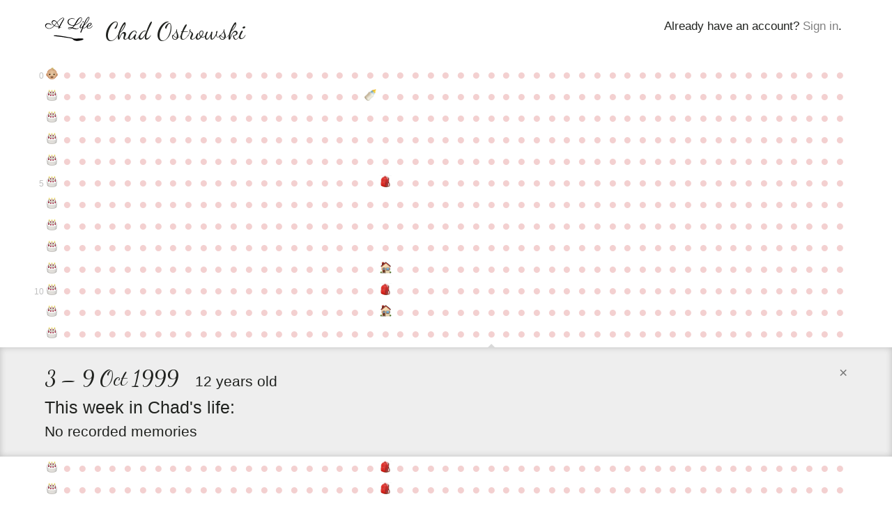

--- FILE ---
content_type: text/html; charset=utf-8
request_url: https://entire.life/chadoh/week/1999-10-03
body_size: 86327
content:
<!doctype html>
<html lang="en-us" data-reactroot="" data-reactid="1" data-react-checksum="-304345454"><head data-reactid="2"><title data-react-helmet="true" data-reactid="3">3 – 9 Oct 1999 • Chad Ostrowski • A Life </title><meta data-react-helmet="true" charset="utf-8" data-reactid="4"/><meta data-react-helmet="true" property="og:site_name" content="Entire.Life" data-reactid="5"/><meta data-react-helmet="true" property="og:image" content="https://entire.life/social-share-2.jpg" data-reactid="6"/><meta data-react-helmet="true" property="og:locale" content="en_US" data-reactid="7"/><meta data-react-helmet="true" property="twitter:card" content="summary" data-reactid="8"/><meta data-react-helmet="true" property="twitter:site" content="@yourentirelife" data-reactid="9"/><meta data-react-helmet="true" property="twitter:creator" content="@chadoh" data-reactid="10"/><meta data-react-helmet="true" property="twitter:image" content="https://entire.life/social-share-2.jpg" data-reactid="11"/><meta data-react-helmet="true" name="description" content="Chad Ostrowski is using Entire.Life to document the past and live into a more beautiful future. Free symbolic life chart for all who wish to join in!" data-reactid="12"/><meta data-react-helmet="true" property="og:description" content="Chad Ostrowski is using Entire.Life to document the past and live into a more beautiful future. Free symbolic life chart for all who wish to join in!" data-reactid="13"/><meta data-react-helmet="true" property="twitter:description" content="Chad Ostrowski is using Entire.Life to document the past and live into a more beautiful future. Free symbolic life chart for all who wish to join in!" data-reactid="14"/><meta data-react-helmet="true" property="og:title" content="3 – 9 Oct 1999 • Chad Ostrowski • A Life " data-reactid="15"/><meta data-react-helmet="true" property="twitter:title" content="3 – 9 Oct 1999 • Chad Ostrowski • A Life " data-reactid="16"/><link rel="shortcut icon" href="/favicon.ico" data-reactid="17"/><meta name="viewport" content="width=device-width, initial-scale=1" data-reactid="18"/><link href="/dist/main-23dac33928648f0f4e93.css" rel="stylesheet" type="text/css" charset="UTF-8" data-reactid="19"/></head><body data-reactid="20"><div id="content" data-reactid="21"><div class="_3sz-Jorbvi2LDO38TpQcMl" data-reactroot="" data-reactid="1" data-react-checksum="-1568205118"><!-- react-empty: 2 --><div data-reactid="3"><!-- react-empty: 4 --><div data-reactid="5"><div data-reactid="6"></div><div class="_3OLgemDirCd2L_er7F4b0_" style="position:absolute;" data-reactid="7"><nav class="_1rLUcWpe1Lr7skTn6pJmBK containerWide" data-reactid="8"><div class="_3GgCeBPEhDgaoUYmcqXG3b" style="top:1.5em;" data-reactid="9"><span data-reactid="10"><!-- react-text: 11 -->Already have an account?<!-- /react-text --><!-- react-text: 12 --> <!-- /react-text --><a href="#auth0" data-reactid="13">Sign in</a><!-- react-text: 14 -->.<!-- /react-text --></span></div><a class="_1BxFm3Eu4jYYmKODEUzqhd" style="float:left;padding:1.4em 1em 0 0;height:59px;" href="/" data-reactid="15"><img src="[data-uri]" alt="Entire.Life" class="JfPsmUHhheknrLaTdkKp_" data-reactid="16"/></a><h1 class="brand" data-reactid="17">Chad Ostrowski</h1></nav></div></div><div class="qh_12upJzMceJhQS8Xtdi" data-reactid="18"><div class="year-wrap" data-reactid="19"><div class="containerWide _2uIyHQk7KIdnbykTGiJp0u _18zfo6MTUV_cfm3vLJcojE" data-reactid="20"><div class="krc0gHlbvrXQ7zEvYm1YJ" data-reactid="21"><small class="_3EjU5AMvV7QZ6u6DacHwZJ" data-reactid="22">0</small><a class="_2MTwus4CLu2E_2jSx8JzFz" title="Week of Sat Mar 14 1987: It&#x27;s a baby!" href="/chadoh/week/1987-03-14" data-reactid="23"><span class="emoji-mart-emoji" data-reactid="24"><span style="width:17px;height:17px;display:inline-block;background-image:url(https://unpkg.com/emoji-datasource-apple@^3.0.0/img/apple/sheets/64.png);background-size:4900%;background-position:31.250000000000004% 41.66666666666667%;" data-reactid="25"></span></span></a><a class="_2MTwus4CLu2E_2jSx8JzFz" title="Week of Sat Mar 21 1987" href="/chadoh/week/1987-03-21" data-reactid="26"><!-- react-text: 27 -->●<!-- /react-text --></a><a class="_2MTwus4CLu2E_2jSx8JzFz" title="Week of Sat Mar 28 1987" href="/chadoh/week/1987-03-28" data-reactid="28"><!-- react-text: 29 -->●<!-- /react-text --></a><a class="_2MTwus4CLu2E_2jSx8JzFz" title="Week of Sat Apr 04 1987" href="/chadoh/week/1987-04-04" data-reactid="30"><!-- react-text: 31 -->●<!-- /react-text --></a><a class="_2MTwus4CLu2E_2jSx8JzFz" title="Week of Sat Apr 11 1987" href="/chadoh/week/1987-04-11" data-reactid="32"><!-- react-text: 33 -->●<!-- /react-text --></a><a class="_2MTwus4CLu2E_2jSx8JzFz" title="Week of Sat Apr 18 1987" href="/chadoh/week/1987-04-18" data-reactid="34"><!-- react-text: 35 -->●<!-- /react-text --></a><a class="_2MTwus4CLu2E_2jSx8JzFz" title="Week of Sat Apr 25 1987" href="/chadoh/week/1987-04-25" data-reactid="36"><!-- react-text: 37 -->●<!-- /react-text --></a><a class="_2MTwus4CLu2E_2jSx8JzFz" title="Week of Sat May 02 1987" href="/chadoh/week/1987-05-02" data-reactid="38"><!-- react-text: 39 -->●<!-- /react-text --></a><a class="_2MTwus4CLu2E_2jSx8JzFz" title="Week of Sat May 09 1987" href="/chadoh/week/1987-05-09" data-reactid="40"><!-- react-text: 41 -->●<!-- /react-text --></a><a class="_2MTwus4CLu2E_2jSx8JzFz" title="Week of Sat May 16 1987" href="/chadoh/week/1987-05-16" data-reactid="42"><!-- react-text: 43 -->●<!-- /react-text --></a><a class="_2MTwus4CLu2E_2jSx8JzFz" title="Week of Sat May 23 1987" href="/chadoh/week/1987-05-23" data-reactid="44"><!-- react-text: 45 -->●<!-- /react-text --></a><a class="_2MTwus4CLu2E_2jSx8JzFz" title="Week of Sat May 30 1987" href="/chadoh/week/1987-05-30" data-reactid="46"><!-- react-text: 47 -->●<!-- /react-text --></a><a class="_2MTwus4CLu2E_2jSx8JzFz" title="Week of Sat Jun 06 1987" href="/chadoh/week/1987-06-06" data-reactid="48"><!-- react-text: 49 -->●<!-- /react-text --></a><a class="_2MTwus4CLu2E_2jSx8JzFz" title="Week of Sat Jun 13 1987" href="/chadoh/week/1987-06-13" data-reactid="50"><!-- react-text: 51 -->●<!-- /react-text --></a><a class="_2MTwus4CLu2E_2jSx8JzFz" title="Week of Sat Jun 20 1987" href="/chadoh/week/1987-06-20" data-reactid="52"><!-- react-text: 53 -->●<!-- /react-text --></a><a class="_2MTwus4CLu2E_2jSx8JzFz" title="Week of Sat Jun 27 1987" href="/chadoh/week/1987-06-27" data-reactid="54"><!-- react-text: 55 -->●<!-- /react-text --></a><a class="_2MTwus4CLu2E_2jSx8JzFz" title="Week of Sat Jul 04 1987" href="/chadoh/week/1987-07-04" data-reactid="56"><!-- react-text: 57 -->●<!-- /react-text --></a><a class="_2MTwus4CLu2E_2jSx8JzFz" title="Week of Sat Jul 11 1987" href="/chadoh/week/1987-07-11" data-reactid="58"><!-- react-text: 59 -->●<!-- /react-text --></a><a class="_2MTwus4CLu2E_2jSx8JzFz" title="Week of Sat Jul 18 1987" href="/chadoh/week/1987-07-18" data-reactid="60"><!-- react-text: 61 -->●<!-- /react-text --></a><a class="_2MTwus4CLu2E_2jSx8JzFz" title="Week of Sat Jul 25 1987" href="/chadoh/week/1987-07-25" data-reactid="62"><!-- react-text: 63 -->●<!-- /react-text --></a><a class="_2MTwus4CLu2E_2jSx8JzFz" title="Week of Sat Aug 01 1987" href="/chadoh/week/1987-08-01" data-reactid="64"><!-- react-text: 65 -->●<!-- /react-text --></a><a class="_2MTwus4CLu2E_2jSx8JzFz" title="Week of Sat Aug 08 1987" href="/chadoh/week/1987-08-08" data-reactid="66"><!-- react-text: 67 -->●<!-- /react-text --></a><a class="_2MTwus4CLu2E_2jSx8JzFz" title="Week of Sat Aug 15 1987" href="/chadoh/week/1987-08-15" data-reactid="68"><!-- react-text: 69 -->●<!-- /react-text --></a><a class="_2MTwus4CLu2E_2jSx8JzFz" title="Week of Sat Aug 22 1987" href="/chadoh/week/1987-08-22" data-reactid="70"><!-- react-text: 71 -->●<!-- /react-text --></a><a class="_2MTwus4CLu2E_2jSx8JzFz" title="Week of Sat Aug 29 1987" href="/chadoh/week/1987-08-29" data-reactid="72"><!-- react-text: 73 -->●<!-- /react-text --></a><a class="_2MTwus4CLu2E_2jSx8JzFz" title="Week of Sat Sep 05 1987" href="/chadoh/week/1987-09-05" data-reactid="74"><!-- react-text: 75 -->●<!-- /react-text --></a><a class="_2MTwus4CLu2E_2jSx8JzFz" title="Week of Sat Sep 12 1987" href="/chadoh/week/1987-09-12" data-reactid="76"><!-- react-text: 77 -->●<!-- /react-text --></a><a class="_2MTwus4CLu2E_2jSx8JzFz" title="Week of Sat Sep 19 1987" href="/chadoh/week/1987-09-19" data-reactid="78"><!-- react-text: 79 -->●<!-- /react-text --></a><a class="_2MTwus4CLu2E_2jSx8JzFz" title="Week of Sat Sep 26 1987" href="/chadoh/week/1987-09-26" data-reactid="80"><!-- react-text: 81 -->●<!-- /react-text --></a><a class="_2MTwus4CLu2E_2jSx8JzFz" title="Week of Sat Oct 03 1987" href="/chadoh/week/1987-10-03" data-reactid="82"><!-- react-text: 83 -->●<!-- /react-text --></a><a class="_2MTwus4CLu2E_2jSx8JzFz" title="Week of Sat Oct 10 1987" href="/chadoh/week/1987-10-10" data-reactid="84"><!-- react-text: 85 -->●<!-- /react-text --></a><a class="_2MTwus4CLu2E_2jSx8JzFz" title="Week of Sat Oct 17 1987" href="/chadoh/week/1987-10-17" data-reactid="86"><!-- react-text: 87 -->●<!-- /react-text --></a><a class="_2MTwus4CLu2E_2jSx8JzFz" title="Week of Sat Oct 24 1987" href="/chadoh/week/1987-10-24" data-reactid="88"><!-- react-text: 89 -->●<!-- /react-text --></a><a class="_2MTwus4CLu2E_2jSx8JzFz" title="Week of Sat Oct 31 1987" href="/chadoh/week/1987-10-31" data-reactid="90"><!-- react-text: 91 -->●<!-- /react-text --></a><a class="_2MTwus4CLu2E_2jSx8JzFz" title="Week of Sat Nov 07 1987" href="/chadoh/week/1987-11-07" data-reactid="92"><!-- react-text: 93 -->●<!-- /react-text --></a><a class="_2MTwus4CLu2E_2jSx8JzFz" title="Week of Sat Nov 14 1987" href="/chadoh/week/1987-11-14" data-reactid="94"><!-- react-text: 95 -->●<!-- /react-text --></a><a class="_2MTwus4CLu2E_2jSx8JzFz" title="Week of Sat Nov 21 1987" href="/chadoh/week/1987-11-21" data-reactid="96"><!-- react-text: 97 -->●<!-- /react-text --></a><a class="_2MTwus4CLu2E_2jSx8JzFz" title="Week of Sat Nov 28 1987" href="/chadoh/week/1987-11-28" data-reactid="98"><!-- react-text: 99 -->●<!-- /react-text --></a><a class="_2MTwus4CLu2E_2jSx8JzFz" title="Week of Sat Dec 05 1987" href="/chadoh/week/1987-12-05" data-reactid="100"><!-- react-text: 101 -->●<!-- /react-text --></a><a class="_2MTwus4CLu2E_2jSx8JzFz" title="Week of Sat Dec 12 1987" href="/chadoh/week/1987-12-12" data-reactid="102"><!-- react-text: 103 -->●<!-- /react-text --></a><a class="_2MTwus4CLu2E_2jSx8JzFz" title="Week of Sat Dec 19 1987" href="/chadoh/week/1987-12-19" data-reactid="104"><!-- react-text: 105 -->●<!-- /react-text --></a><a class="_2MTwus4CLu2E_2jSx8JzFz" title="Week of Sat Dec 26 1987" href="/chadoh/week/1987-12-26" data-reactid="106"><!-- react-text: 107 -->●<!-- /react-text --></a><a class="_2MTwus4CLu2E_2jSx8JzFz" title="Week of Sat Jan 02 1988" href="/chadoh/week/1988-01-02" data-reactid="108"><!-- react-text: 109 -->●<!-- /react-text --></a><a class="_2MTwus4CLu2E_2jSx8JzFz" title="Week of Sat Jan 09 1988" href="/chadoh/week/1988-01-09" data-reactid="110"><!-- react-text: 111 -->●<!-- /react-text --></a><a class="_2MTwus4CLu2E_2jSx8JzFz" title="Week of Sat Jan 16 1988" href="/chadoh/week/1988-01-16" data-reactid="112"><!-- react-text: 113 -->●<!-- /react-text --></a><a class="_2MTwus4CLu2E_2jSx8JzFz" title="Week of Sat Jan 23 1988" href="/chadoh/week/1988-01-23" data-reactid="114"><!-- react-text: 115 -->●<!-- /react-text --></a><a class="_2MTwus4CLu2E_2jSx8JzFz" title="Week of Sat Jan 30 1988" href="/chadoh/week/1988-01-30" data-reactid="116"><!-- react-text: 117 -->●<!-- /react-text --></a><a class="_2MTwus4CLu2E_2jSx8JzFz" title="Week of Sat Feb 06 1988" href="/chadoh/week/1988-02-06" data-reactid="118"><!-- react-text: 119 -->●<!-- /react-text --></a><a class="_2MTwus4CLu2E_2jSx8JzFz" title="Week of Sat Feb 13 1988" href="/chadoh/week/1988-02-13" data-reactid="120"><!-- react-text: 121 -->●<!-- /react-text --></a><a class="_2MTwus4CLu2E_2jSx8JzFz" title="Week of Sat Feb 20 1988" href="/chadoh/week/1988-02-20" data-reactid="122"><!-- react-text: 123 -->●<!-- /react-text --></a><a class="_2MTwus4CLu2E_2jSx8JzFz" title="Week of Sat Feb 27 1988" href="/chadoh/week/1988-02-27" data-reactid="124"><!-- react-text: 125 -->●<!-- /react-text --></a><a class="_2MTwus4CLu2E_2jSx8JzFz" title="Week of Sat Mar 05 1988" href="/chadoh/week/1988-03-05" data-reactid="126"><!-- react-text: 127 -->●<!-- /react-text --></a><a class="_2MTwus4CLu2E_2jSx8JzFz" title="Week of Sat Mar 12 1988" href="/chadoh/week/1988-03-12" data-reactid="128"><!-- react-text: 129 -->●<!-- /react-text --></a></div></div></div><div class="year-wrap" data-reactid="130"><div class="containerWide _2uIyHQk7KIdnbykTGiJp0u _18zfo6MTUV_cfm3vLJcojE" data-reactid="131"><div class="krc0gHlbvrXQ7zEvYm1YJ" data-reactid="132"><small class="_3EjU5AMvV7QZ6u6DacHwZJ" data-reactid="133"></small><a class="_2MTwus4CLu2E_2jSx8JzFz" title="Week of Mon Mar 14 1988: Happy Birthday #1" href="/chadoh/week/1988-03-14" data-reactid="134"><span class="emoji-mart-emoji" data-reactid="135"><span style="width:17px;height:17px;display:inline-block;background-image:url(https://unpkg.com/emoji-datasource-apple@^3.0.0/img/apple/sheets/64.png);background-size:4900%;background-position:14.583333333333334% 29.166666666666668%;" data-reactid="136"></span></span></a><a class="_2MTwus4CLu2E_2jSx8JzFz" title="Week of Mon Mar 21 1988" href="/chadoh/week/1988-03-21" data-reactid="137"><!-- react-text: 138 -->●<!-- /react-text --></a><a class="_2MTwus4CLu2E_2jSx8JzFz" title="Week of Mon Mar 28 1988" href="/chadoh/week/1988-03-28" data-reactid="139"><!-- react-text: 140 -->●<!-- /react-text --></a><a class="_2MTwus4CLu2E_2jSx8JzFz" title="Week of Mon Apr 04 1988" href="/chadoh/week/1988-04-04" data-reactid="141"><!-- react-text: 142 -->●<!-- /react-text --></a><a class="_2MTwus4CLu2E_2jSx8JzFz" title="Week of Mon Apr 11 1988" href="/chadoh/week/1988-04-11" data-reactid="143"><!-- react-text: 144 -->●<!-- /react-text --></a><a class="_2MTwus4CLu2E_2jSx8JzFz" title="Week of Mon Apr 18 1988" href="/chadoh/week/1988-04-18" data-reactid="145"><!-- react-text: 146 -->●<!-- /react-text --></a><a class="_2MTwus4CLu2E_2jSx8JzFz" title="Week of Mon Apr 25 1988" href="/chadoh/week/1988-04-25" data-reactid="147"><!-- react-text: 148 -->●<!-- /react-text --></a><a class="_2MTwus4CLu2E_2jSx8JzFz" title="Week of Mon May 02 1988" href="/chadoh/week/1988-05-02" data-reactid="149"><!-- react-text: 150 -->●<!-- /react-text --></a><a class="_2MTwus4CLu2E_2jSx8JzFz" title="Week of Mon May 09 1988" href="/chadoh/week/1988-05-09" data-reactid="151"><!-- react-text: 152 -->●<!-- /react-text --></a><a class="_2MTwus4CLu2E_2jSx8JzFz" title="Week of Mon May 16 1988" href="/chadoh/week/1988-05-16" data-reactid="153"><!-- react-text: 154 -->●<!-- /react-text --></a><a class="_2MTwus4CLu2E_2jSx8JzFz" title="Week of Mon May 23 1988" href="/chadoh/week/1988-05-23" data-reactid="155"><!-- react-text: 156 -->●<!-- /react-text --></a><a class="_2MTwus4CLu2E_2jSx8JzFz" title="Week of Mon May 30 1988" href="/chadoh/week/1988-05-30" data-reactid="157"><!-- react-text: 158 -->●<!-- /react-text --></a><a class="_2MTwus4CLu2E_2jSx8JzFz" title="Week of Mon Jun 06 1988" href="/chadoh/week/1988-06-06" data-reactid="159"><!-- react-text: 160 -->●<!-- /react-text --></a><a class="_2MTwus4CLu2E_2jSx8JzFz" title="Week of Mon Jun 13 1988" href="/chadoh/week/1988-06-13" data-reactid="161"><!-- react-text: 162 -->●<!-- /react-text --></a><a class="_2MTwus4CLu2E_2jSx8JzFz" title="Week of Mon Jun 20 1988" href="/chadoh/week/1988-06-20" data-reactid="163"><!-- react-text: 164 -->●<!-- /react-text --></a><a class="_2MTwus4CLu2E_2jSx8JzFz" title="Week of Mon Jun 27 1988" href="/chadoh/week/1988-06-27" data-reactid="165"><!-- react-text: 166 -->●<!-- /react-text --></a><a class="_2MTwus4CLu2E_2jSx8JzFz" title="Week of Mon Jul 04 1988" href="/chadoh/week/1988-07-04" data-reactid="167"><!-- react-text: 168 -->●<!-- /react-text --></a><a class="_2MTwus4CLu2E_2jSx8JzFz" title="Week of Mon Jul 11 1988" href="/chadoh/week/1988-07-11" data-reactid="169"><!-- react-text: 170 -->●<!-- /react-text --></a><a class="_2MTwus4CLu2E_2jSx8JzFz" title="Week of Mon Jul 18 1988" href="/chadoh/week/1988-07-18" data-reactid="171"><!-- react-text: 172 -->●<!-- /react-text --></a><a class="_2MTwus4CLu2E_2jSx8JzFz" title="Week of Mon Jul 25 1988" href="/chadoh/week/1988-07-25" data-reactid="173"><!-- react-text: 174 -->●<!-- /react-text --></a><a class="_2MTwus4CLu2E_2jSx8JzFz" title="Week of Mon Aug 01 1988" href="/chadoh/week/1988-08-01" data-reactid="175"><!-- react-text: 176 -->●<!-- /react-text --></a><a class="_2MTwus4CLu2E_2jSx8JzFz" title="Week of Mon Aug 08 1988: Brother Seth born" href="/chadoh/week/1988-08-08" data-reactid="177"><span class="emoji-mart-emoji" data-reactid="178"><span style="width:17px;height:17px;display:inline-block;background-image:url(https://unpkg.com/emoji-datasource-apple@^3.0.0/img/apple/sheets/64.png);background-size:4900%;background-position:14.583333333333334% 16.666666666666668%;" data-reactid="179"></span></span></a><a class="_2MTwus4CLu2E_2jSx8JzFz" title="Week of Mon Aug 15 1988" href="/chadoh/week/1988-08-15" data-reactid="180"><!-- react-text: 181 -->●<!-- /react-text --></a><a class="_2MTwus4CLu2E_2jSx8JzFz" title="Week of Mon Aug 22 1988" href="/chadoh/week/1988-08-22" data-reactid="182"><!-- react-text: 183 -->●<!-- /react-text --></a><a class="_2MTwus4CLu2E_2jSx8JzFz" title="Week of Mon Aug 29 1988" href="/chadoh/week/1988-08-29" data-reactid="184"><!-- react-text: 185 -->●<!-- /react-text --></a><a class="_2MTwus4CLu2E_2jSx8JzFz" title="Week of Mon Sep 05 1988" href="/chadoh/week/1988-09-05" data-reactid="186"><!-- react-text: 187 -->●<!-- /react-text --></a><a class="_2MTwus4CLu2E_2jSx8JzFz" title="Week of Mon Sep 12 1988" href="/chadoh/week/1988-09-12" data-reactid="188"><!-- react-text: 189 -->●<!-- /react-text --></a><a class="_2MTwus4CLu2E_2jSx8JzFz" title="Week of Mon Sep 19 1988" href="/chadoh/week/1988-09-19" data-reactid="190"><!-- react-text: 191 -->●<!-- /react-text --></a><a class="_2MTwus4CLu2E_2jSx8JzFz" title="Week of Mon Sep 26 1988" href="/chadoh/week/1988-09-26" data-reactid="192"><!-- react-text: 193 -->●<!-- /react-text --></a><a class="_2MTwus4CLu2E_2jSx8JzFz" title="Week of Mon Oct 03 1988" href="/chadoh/week/1988-10-03" data-reactid="194"><!-- react-text: 195 -->●<!-- /react-text --></a><a class="_2MTwus4CLu2E_2jSx8JzFz" title="Week of Mon Oct 10 1988" href="/chadoh/week/1988-10-10" data-reactid="196"><!-- react-text: 197 -->●<!-- /react-text --></a><a class="_2MTwus4CLu2E_2jSx8JzFz" title="Week of Mon Oct 17 1988" href="/chadoh/week/1988-10-17" data-reactid="198"><!-- react-text: 199 -->●<!-- /react-text --></a><a class="_2MTwus4CLu2E_2jSx8JzFz" title="Week of Mon Oct 24 1988" href="/chadoh/week/1988-10-24" data-reactid="200"><!-- react-text: 201 -->●<!-- /react-text --></a><a class="_2MTwus4CLu2E_2jSx8JzFz" title="Week of Mon Oct 31 1988" href="/chadoh/week/1988-10-31" data-reactid="202"><!-- react-text: 203 -->●<!-- /react-text --></a><a class="_2MTwus4CLu2E_2jSx8JzFz" title="Week of Mon Nov 07 1988" href="/chadoh/week/1988-11-07" data-reactid="204"><!-- react-text: 205 -->●<!-- /react-text --></a><a class="_2MTwus4CLu2E_2jSx8JzFz" title="Week of Mon Nov 14 1988" href="/chadoh/week/1988-11-14" data-reactid="206"><!-- react-text: 207 -->●<!-- /react-text --></a><a class="_2MTwus4CLu2E_2jSx8JzFz" title="Week of Mon Nov 21 1988" href="/chadoh/week/1988-11-21" data-reactid="208"><!-- react-text: 209 -->●<!-- /react-text --></a><a class="_2MTwus4CLu2E_2jSx8JzFz" title="Week of Mon Nov 28 1988" href="/chadoh/week/1988-11-28" data-reactid="210"><!-- react-text: 211 -->●<!-- /react-text --></a><a class="_2MTwus4CLu2E_2jSx8JzFz" title="Week of Mon Dec 05 1988" href="/chadoh/week/1988-12-05" data-reactid="212"><!-- react-text: 213 -->●<!-- /react-text --></a><a class="_2MTwus4CLu2E_2jSx8JzFz" title="Week of Mon Dec 12 1988" href="/chadoh/week/1988-12-12" data-reactid="214"><!-- react-text: 215 -->●<!-- /react-text --></a><a class="_2MTwus4CLu2E_2jSx8JzFz" title="Week of Mon Dec 19 1988" href="/chadoh/week/1988-12-19" data-reactid="216"><!-- react-text: 217 -->●<!-- /react-text --></a><a class="_2MTwus4CLu2E_2jSx8JzFz" title="Week of Mon Dec 26 1988" href="/chadoh/week/1988-12-26" data-reactid="218"><!-- react-text: 219 -->●<!-- /react-text --></a><a class="_2MTwus4CLu2E_2jSx8JzFz" title="Week of Mon Jan 02 1989" href="/chadoh/week/1989-01-02" data-reactid="220"><!-- react-text: 221 -->●<!-- /react-text --></a><a class="_2MTwus4CLu2E_2jSx8JzFz" title="Week of Mon Jan 09 1989" href="/chadoh/week/1989-01-09" data-reactid="222"><!-- react-text: 223 -->●<!-- /react-text --></a><a class="_2MTwus4CLu2E_2jSx8JzFz" title="Week of Mon Jan 16 1989" href="/chadoh/week/1989-01-16" data-reactid="224"><!-- react-text: 225 -->●<!-- /react-text --></a><a class="_2MTwus4CLu2E_2jSx8JzFz" title="Week of Mon Jan 23 1989" href="/chadoh/week/1989-01-23" data-reactid="226"><!-- react-text: 227 -->●<!-- /react-text --></a><a class="_2MTwus4CLu2E_2jSx8JzFz" title="Week of Mon Jan 30 1989" href="/chadoh/week/1989-01-30" data-reactid="228"><!-- react-text: 229 -->●<!-- /react-text --></a><a class="_2MTwus4CLu2E_2jSx8JzFz" title="Week of Mon Feb 06 1989" href="/chadoh/week/1989-02-06" data-reactid="230"><!-- react-text: 231 -->●<!-- /react-text --></a><a class="_2MTwus4CLu2E_2jSx8JzFz" title="Week of Mon Feb 13 1989" href="/chadoh/week/1989-02-13" data-reactid="232"><!-- react-text: 233 -->●<!-- /react-text --></a><a class="_2MTwus4CLu2E_2jSx8JzFz" title="Week of Mon Feb 20 1989" href="/chadoh/week/1989-02-20" data-reactid="234"><!-- react-text: 235 -->●<!-- /react-text --></a><a class="_2MTwus4CLu2E_2jSx8JzFz" title="Week of Mon Feb 27 1989" href="/chadoh/week/1989-02-27" data-reactid="236"><!-- react-text: 237 -->●<!-- /react-text --></a><a class="_2MTwus4CLu2E_2jSx8JzFz" title="Week of Mon Mar 06 1989" href="/chadoh/week/1989-03-06" data-reactid="238"><!-- react-text: 239 -->●<!-- /react-text --></a><a class="_2MTwus4CLu2E_2jSx8JzFz" title="Week of Mon Mar 13 1989" href="/chadoh/week/1989-03-13" data-reactid="240"><!-- react-text: 241 -->●<!-- /react-text --></a></div></div></div><div class="year-wrap" data-reactid="242"><div class="containerWide _2uIyHQk7KIdnbykTGiJp0u _18zfo6MTUV_cfm3vLJcojE" data-reactid="243"><div class="krc0gHlbvrXQ7zEvYm1YJ" data-reactid="244"><small class="_3EjU5AMvV7QZ6u6DacHwZJ" data-reactid="245"></small><a class="_2MTwus4CLu2E_2jSx8JzFz" title="Week of Tue Mar 14 1989: Happy Birthday #2" href="/chadoh/week/1989-03-14" data-reactid="246"><span class="emoji-mart-emoji" data-reactid="247"><span style="width:17px;height:17px;display:inline-block;background-image:url(https://unpkg.com/emoji-datasource-apple@^3.0.0/img/apple/sheets/64.png);background-size:4900%;background-position:14.583333333333334% 29.166666666666668%;" data-reactid="248"></span></span></a><a class="_2MTwus4CLu2E_2jSx8JzFz" title="Week of Tue Mar 21 1989" href="/chadoh/week/1989-03-21" data-reactid="249"><!-- react-text: 250 -->●<!-- /react-text --></a><a class="_2MTwus4CLu2E_2jSx8JzFz" title="Week of Tue Mar 28 1989" href="/chadoh/week/1989-03-28" data-reactid="251"><!-- react-text: 252 -->●<!-- /react-text --></a><a class="_2MTwus4CLu2E_2jSx8JzFz" title="Week of Tue Apr 04 1989" href="/chadoh/week/1989-04-04" data-reactid="253"><!-- react-text: 254 -->●<!-- /react-text --></a><a class="_2MTwus4CLu2E_2jSx8JzFz" title="Week of Tue Apr 11 1989" href="/chadoh/week/1989-04-11" data-reactid="255"><!-- react-text: 256 -->●<!-- /react-text --></a><a class="_2MTwus4CLu2E_2jSx8JzFz" title="Week of Tue Apr 18 1989" href="/chadoh/week/1989-04-18" data-reactid="257"><!-- react-text: 258 -->●<!-- /react-text --></a><a class="_2MTwus4CLu2E_2jSx8JzFz" title="Week of Tue Apr 25 1989" href="/chadoh/week/1989-04-25" data-reactid="259"><!-- react-text: 260 -->●<!-- /react-text --></a><a class="_2MTwus4CLu2E_2jSx8JzFz" title="Week of Tue May 02 1989" href="/chadoh/week/1989-05-02" data-reactid="261"><!-- react-text: 262 -->●<!-- /react-text --></a><a class="_2MTwus4CLu2E_2jSx8JzFz" title="Week of Tue May 09 1989" href="/chadoh/week/1989-05-09" data-reactid="263"><!-- react-text: 264 -->●<!-- /react-text --></a><a class="_2MTwus4CLu2E_2jSx8JzFz" title="Week of Tue May 16 1989" href="/chadoh/week/1989-05-16" data-reactid="265"><!-- react-text: 266 -->●<!-- /react-text --></a><a class="_2MTwus4CLu2E_2jSx8JzFz" title="Week of Tue May 23 1989" href="/chadoh/week/1989-05-23" data-reactid="267"><!-- react-text: 268 -->●<!-- /react-text --></a><a class="_2MTwus4CLu2E_2jSx8JzFz" title="Week of Tue May 30 1989" href="/chadoh/week/1989-05-30" data-reactid="269"><!-- react-text: 270 -->●<!-- /react-text --></a><a class="_2MTwus4CLu2E_2jSx8JzFz" title="Week of Tue Jun 06 1989" href="/chadoh/week/1989-06-06" data-reactid="271"><!-- react-text: 272 -->●<!-- /react-text --></a><a class="_2MTwus4CLu2E_2jSx8JzFz" title="Week of Tue Jun 13 1989" href="/chadoh/week/1989-06-13" data-reactid="273"><!-- react-text: 274 -->●<!-- /react-text --></a><a class="_2MTwus4CLu2E_2jSx8JzFz" title="Week of Tue Jun 20 1989" href="/chadoh/week/1989-06-20" data-reactid="275"><!-- react-text: 276 -->●<!-- /react-text --></a><a class="_2MTwus4CLu2E_2jSx8JzFz" title="Week of Tue Jun 27 1989" href="/chadoh/week/1989-06-27" data-reactid="277"><!-- react-text: 278 -->●<!-- /react-text --></a><a class="_2MTwus4CLu2E_2jSx8JzFz" title="Week of Tue Jul 04 1989" href="/chadoh/week/1989-07-04" data-reactid="279"><!-- react-text: 280 -->●<!-- /react-text --></a><a class="_2MTwus4CLu2E_2jSx8JzFz" title="Week of Tue Jul 11 1989" href="/chadoh/week/1989-07-11" data-reactid="281"><!-- react-text: 282 -->●<!-- /react-text --></a><a class="_2MTwus4CLu2E_2jSx8JzFz" title="Week of Tue Jul 18 1989" href="/chadoh/week/1989-07-18" data-reactid="283"><!-- react-text: 284 -->●<!-- /react-text --></a><a class="_2MTwus4CLu2E_2jSx8JzFz" title="Week of Tue Jul 25 1989" href="/chadoh/week/1989-07-25" data-reactid="285"><!-- react-text: 286 -->●<!-- /react-text --></a><a class="_2MTwus4CLu2E_2jSx8JzFz" title="Week of Tue Aug 01 1989" href="/chadoh/week/1989-08-01" data-reactid="287"><!-- react-text: 288 -->●<!-- /react-text --></a><a class="_2MTwus4CLu2E_2jSx8JzFz" title="Week of Tue Aug 08 1989" href="/chadoh/week/1989-08-08" data-reactid="289"><!-- react-text: 290 -->●<!-- /react-text --></a><a class="_2MTwus4CLu2E_2jSx8JzFz" title="Week of Tue Aug 15 1989" href="/chadoh/week/1989-08-15" data-reactid="291"><!-- react-text: 292 -->●<!-- /react-text --></a><a class="_2MTwus4CLu2E_2jSx8JzFz" title="Week of Tue Aug 22 1989" href="/chadoh/week/1989-08-22" data-reactid="293"><!-- react-text: 294 -->●<!-- /react-text --></a><a class="_2MTwus4CLu2E_2jSx8JzFz" title="Week of Tue Aug 29 1989" href="/chadoh/week/1989-08-29" data-reactid="295"><!-- react-text: 296 -->●<!-- /react-text --></a><a class="_2MTwus4CLu2E_2jSx8JzFz" title="Week of Tue Sep 05 1989" href="/chadoh/week/1989-09-05" data-reactid="297"><!-- react-text: 298 -->●<!-- /react-text --></a><a class="_2MTwus4CLu2E_2jSx8JzFz" title="Week of Tue Sep 12 1989" href="/chadoh/week/1989-09-12" data-reactid="299"><!-- react-text: 300 -->●<!-- /react-text --></a><a class="_2MTwus4CLu2E_2jSx8JzFz" title="Week of Tue Sep 19 1989" href="/chadoh/week/1989-09-19" data-reactid="301"><!-- react-text: 302 -->●<!-- /react-text --></a><a class="_2MTwus4CLu2E_2jSx8JzFz" title="Week of Tue Sep 26 1989" href="/chadoh/week/1989-09-26" data-reactid="303"><!-- react-text: 304 -->●<!-- /react-text --></a><a class="_2MTwus4CLu2E_2jSx8JzFz" title="Week of Tue Oct 03 1989" href="/chadoh/week/1989-10-03" data-reactid="305"><!-- react-text: 306 -->●<!-- /react-text --></a><a class="_2MTwus4CLu2E_2jSx8JzFz" title="Week of Tue Oct 10 1989" href="/chadoh/week/1989-10-10" data-reactid="307"><!-- react-text: 308 -->●<!-- /react-text --></a><a class="_2MTwus4CLu2E_2jSx8JzFz" title="Week of Tue Oct 17 1989" href="/chadoh/week/1989-10-17" data-reactid="309"><!-- react-text: 310 -->●<!-- /react-text --></a><a class="_2MTwus4CLu2E_2jSx8JzFz" title="Week of Tue Oct 24 1989" href="/chadoh/week/1989-10-24" data-reactid="311"><!-- react-text: 312 -->●<!-- /react-text --></a><a class="_2MTwus4CLu2E_2jSx8JzFz" title="Week of Tue Oct 31 1989" href="/chadoh/week/1989-10-31" data-reactid="313"><!-- react-text: 314 -->●<!-- /react-text --></a><a class="_2MTwus4CLu2E_2jSx8JzFz" title="Week of Tue Nov 07 1989" href="/chadoh/week/1989-11-07" data-reactid="315"><!-- react-text: 316 -->●<!-- /react-text --></a><a class="_2MTwus4CLu2E_2jSx8JzFz" title="Week of Tue Nov 14 1989" href="/chadoh/week/1989-11-14" data-reactid="317"><!-- react-text: 318 -->●<!-- /react-text --></a><a class="_2MTwus4CLu2E_2jSx8JzFz" title="Week of Tue Nov 21 1989" href="/chadoh/week/1989-11-21" data-reactid="319"><!-- react-text: 320 -->●<!-- /react-text --></a><a class="_2MTwus4CLu2E_2jSx8JzFz" title="Week of Tue Nov 28 1989" href="/chadoh/week/1989-11-28" data-reactid="321"><!-- react-text: 322 -->●<!-- /react-text --></a><a class="_2MTwus4CLu2E_2jSx8JzFz" title="Week of Tue Dec 05 1989" href="/chadoh/week/1989-12-05" data-reactid="323"><!-- react-text: 324 -->●<!-- /react-text --></a><a class="_2MTwus4CLu2E_2jSx8JzFz" title="Week of Tue Dec 12 1989" href="/chadoh/week/1989-12-12" data-reactid="325"><!-- react-text: 326 -->●<!-- /react-text --></a><a class="_2MTwus4CLu2E_2jSx8JzFz" title="Week of Tue Dec 19 1989" href="/chadoh/week/1989-12-19" data-reactid="327"><!-- react-text: 328 -->●<!-- /react-text --></a><a class="_2MTwus4CLu2E_2jSx8JzFz" title="Week of Tue Dec 26 1989" href="/chadoh/week/1989-12-26" data-reactid="329"><!-- react-text: 330 -->●<!-- /react-text --></a><a class="_2MTwus4CLu2E_2jSx8JzFz" title="Week of Tue Jan 02 1990" href="/chadoh/week/1990-01-02" data-reactid="331"><!-- react-text: 332 -->●<!-- /react-text --></a><a class="_2MTwus4CLu2E_2jSx8JzFz" title="Week of Tue Jan 09 1990" href="/chadoh/week/1990-01-09" data-reactid="333"><!-- react-text: 334 -->●<!-- /react-text --></a><a class="_2MTwus4CLu2E_2jSx8JzFz" title="Week of Tue Jan 16 1990" href="/chadoh/week/1990-01-16" data-reactid="335"><!-- react-text: 336 -->●<!-- /react-text --></a><a class="_2MTwus4CLu2E_2jSx8JzFz" title="Week of Tue Jan 23 1990" href="/chadoh/week/1990-01-23" data-reactid="337"><!-- react-text: 338 -->●<!-- /react-text --></a><a class="_2MTwus4CLu2E_2jSx8JzFz" title="Week of Tue Jan 30 1990" href="/chadoh/week/1990-01-30" data-reactid="339"><!-- react-text: 340 -->●<!-- /react-text --></a><a class="_2MTwus4CLu2E_2jSx8JzFz" title="Week of Tue Feb 06 1990" href="/chadoh/week/1990-02-06" data-reactid="341"><!-- react-text: 342 -->●<!-- /react-text --></a><a class="_2MTwus4CLu2E_2jSx8JzFz" title="Week of Tue Feb 13 1990" href="/chadoh/week/1990-02-13" data-reactid="343"><!-- react-text: 344 -->●<!-- /react-text --></a><a class="_2MTwus4CLu2E_2jSx8JzFz" title="Week of Tue Feb 20 1990" href="/chadoh/week/1990-02-20" data-reactid="345"><!-- react-text: 346 -->●<!-- /react-text --></a><a class="_2MTwus4CLu2E_2jSx8JzFz" title="Week of Tue Feb 27 1990" href="/chadoh/week/1990-02-27" data-reactid="347"><!-- react-text: 348 -->●<!-- /react-text --></a><a class="_2MTwus4CLu2E_2jSx8JzFz" title="Week of Tue Mar 06 1990" href="/chadoh/week/1990-03-06" data-reactid="349"><!-- react-text: 350 -->●<!-- /react-text --></a><a class="_2MTwus4CLu2E_2jSx8JzFz" title="Week of Tue Mar 13 1990" href="/chadoh/week/1990-03-13" data-reactid="351"><!-- react-text: 352 -->●<!-- /react-text --></a></div></div></div><div class="year-wrap" data-reactid="353"><div class="containerWide _2uIyHQk7KIdnbykTGiJp0u _18zfo6MTUV_cfm3vLJcojE" data-reactid="354"><div class="krc0gHlbvrXQ7zEvYm1YJ" data-reactid="355"><small class="_3EjU5AMvV7QZ6u6DacHwZJ" data-reactid="356"></small><a class="_2MTwus4CLu2E_2jSx8JzFz" title="Week of Wed Mar 14 1990: Happy Birthday #3" href="/chadoh/week/1990-03-14" data-reactid="357"><span class="emoji-mart-emoji" data-reactid="358"><span style="width:17px;height:17px;display:inline-block;background-image:url(https://unpkg.com/emoji-datasource-apple@^3.0.0/img/apple/sheets/64.png);background-size:4900%;background-position:14.583333333333334% 29.166666666666668%;" data-reactid="359"></span></span></a><a class="_2MTwus4CLu2E_2jSx8JzFz" title="Week of Wed Mar 21 1990" href="/chadoh/week/1990-03-21" data-reactid="360"><!-- react-text: 361 -->●<!-- /react-text --></a><a class="_2MTwus4CLu2E_2jSx8JzFz" title="Week of Wed Mar 28 1990" href="/chadoh/week/1990-03-28" data-reactid="362"><!-- react-text: 363 -->●<!-- /react-text --></a><a class="_2MTwus4CLu2E_2jSx8JzFz" title="Week of Wed Apr 04 1990" href="/chadoh/week/1990-04-04" data-reactid="364"><!-- react-text: 365 -->●<!-- /react-text --></a><a class="_2MTwus4CLu2E_2jSx8JzFz" title="Week of Wed Apr 11 1990" href="/chadoh/week/1990-04-11" data-reactid="366"><!-- react-text: 367 -->●<!-- /react-text --></a><a class="_2MTwus4CLu2E_2jSx8JzFz" title="Week of Wed Apr 18 1990" href="/chadoh/week/1990-04-18" data-reactid="368"><!-- react-text: 369 -->●<!-- /react-text --></a><a class="_2MTwus4CLu2E_2jSx8JzFz" title="Week of Wed Apr 25 1990" href="/chadoh/week/1990-04-25" data-reactid="370"><!-- react-text: 371 -->●<!-- /react-text --></a><a class="_2MTwus4CLu2E_2jSx8JzFz" title="Week of Wed May 02 1990" href="/chadoh/week/1990-05-02" data-reactid="372"><!-- react-text: 373 -->●<!-- /react-text --></a><a class="_2MTwus4CLu2E_2jSx8JzFz" title="Week of Wed May 09 1990" href="/chadoh/week/1990-05-09" data-reactid="374"><!-- react-text: 375 -->●<!-- /react-text --></a><a class="_2MTwus4CLu2E_2jSx8JzFz" title="Week of Wed May 16 1990" href="/chadoh/week/1990-05-16" data-reactid="376"><!-- react-text: 377 -->●<!-- /react-text --></a><a class="_2MTwus4CLu2E_2jSx8JzFz" title="Week of Wed May 23 1990" href="/chadoh/week/1990-05-23" data-reactid="378"><!-- react-text: 379 -->●<!-- /react-text --></a><a class="_2MTwus4CLu2E_2jSx8JzFz" title="Week of Wed May 30 1990" href="/chadoh/week/1990-05-30" data-reactid="380"><!-- react-text: 381 -->●<!-- /react-text --></a><a class="_2MTwus4CLu2E_2jSx8JzFz" title="Week of Wed Jun 06 1990" href="/chadoh/week/1990-06-06" data-reactid="382"><!-- react-text: 383 -->●<!-- /react-text --></a><a class="_2MTwus4CLu2E_2jSx8JzFz" title="Week of Wed Jun 13 1990" href="/chadoh/week/1990-06-13" data-reactid="384"><!-- react-text: 385 -->●<!-- /react-text --></a><a class="_2MTwus4CLu2E_2jSx8JzFz" title="Week of Wed Jun 20 1990" href="/chadoh/week/1990-06-20" data-reactid="386"><!-- react-text: 387 -->●<!-- /react-text --></a><a class="_2MTwus4CLu2E_2jSx8JzFz" title="Week of Wed Jun 27 1990" href="/chadoh/week/1990-06-27" data-reactid="388"><!-- react-text: 389 -->●<!-- /react-text --></a><a class="_2MTwus4CLu2E_2jSx8JzFz" title="Week of Wed Jul 04 1990" href="/chadoh/week/1990-07-04" data-reactid="390"><!-- react-text: 391 -->●<!-- /react-text --></a><a class="_2MTwus4CLu2E_2jSx8JzFz" title="Week of Wed Jul 11 1990" href="/chadoh/week/1990-07-11" data-reactid="392"><!-- react-text: 393 -->●<!-- /react-text --></a><a class="_2MTwus4CLu2E_2jSx8JzFz" title="Week of Wed Jul 18 1990" href="/chadoh/week/1990-07-18" data-reactid="394"><!-- react-text: 395 -->●<!-- /react-text --></a><a class="_2MTwus4CLu2E_2jSx8JzFz" title="Week of Wed Jul 25 1990" href="/chadoh/week/1990-07-25" data-reactid="396"><!-- react-text: 397 -->●<!-- /react-text --></a><a class="_2MTwus4CLu2E_2jSx8JzFz" title="Week of Wed Aug 01 1990" href="/chadoh/week/1990-08-01" data-reactid="398"><!-- react-text: 399 -->●<!-- /react-text --></a><a class="_2MTwus4CLu2E_2jSx8JzFz" title="Week of Wed Aug 08 1990" href="/chadoh/week/1990-08-08" data-reactid="400"><!-- react-text: 401 -->●<!-- /react-text --></a><a class="_2MTwus4CLu2E_2jSx8JzFz" title="Week of Wed Aug 15 1990" href="/chadoh/week/1990-08-15" data-reactid="402"><!-- react-text: 403 -->●<!-- /react-text --></a><a class="_2MTwus4CLu2E_2jSx8JzFz" title="Week of Wed Aug 22 1990" href="/chadoh/week/1990-08-22" data-reactid="404"><!-- react-text: 405 -->●<!-- /react-text --></a><a class="_2MTwus4CLu2E_2jSx8JzFz" title="Week of Wed Aug 29 1990" href="/chadoh/week/1990-08-29" data-reactid="406"><!-- react-text: 407 -->●<!-- /react-text --></a><a class="_2MTwus4CLu2E_2jSx8JzFz" title="Week of Wed Sep 05 1990" href="/chadoh/week/1990-09-05" data-reactid="408"><!-- react-text: 409 -->●<!-- /react-text --></a><a class="_2MTwus4CLu2E_2jSx8JzFz" title="Week of Wed Sep 12 1990" href="/chadoh/week/1990-09-12" data-reactid="410"><!-- react-text: 411 -->●<!-- /react-text --></a><a class="_2MTwus4CLu2E_2jSx8JzFz" title="Week of Wed Sep 19 1990" href="/chadoh/week/1990-09-19" data-reactid="412"><!-- react-text: 413 -->●<!-- /react-text --></a><a class="_2MTwus4CLu2E_2jSx8JzFz" title="Week of Wed Sep 26 1990" href="/chadoh/week/1990-09-26" data-reactid="414"><!-- react-text: 415 -->●<!-- /react-text --></a><a class="_2MTwus4CLu2E_2jSx8JzFz" title="Week of Wed Oct 03 1990" href="/chadoh/week/1990-10-03" data-reactid="416"><!-- react-text: 417 -->●<!-- /react-text --></a><a class="_2MTwus4CLu2E_2jSx8JzFz" title="Week of Wed Oct 10 1990" href="/chadoh/week/1990-10-10" data-reactid="418"><!-- react-text: 419 -->●<!-- /react-text --></a><a class="_2MTwus4CLu2E_2jSx8JzFz" title="Week of Wed Oct 17 1990" href="/chadoh/week/1990-10-17" data-reactid="420"><!-- react-text: 421 -->●<!-- /react-text --></a><a class="_2MTwus4CLu2E_2jSx8JzFz" title="Week of Wed Oct 24 1990" href="/chadoh/week/1990-10-24" data-reactid="422"><!-- react-text: 423 -->●<!-- /react-text --></a><a class="_2MTwus4CLu2E_2jSx8JzFz" title="Week of Wed Oct 31 1990" href="/chadoh/week/1990-10-31" data-reactid="424"><!-- react-text: 425 -->●<!-- /react-text --></a><a class="_2MTwus4CLu2E_2jSx8JzFz" title="Week of Wed Nov 07 1990" href="/chadoh/week/1990-11-07" data-reactid="426"><!-- react-text: 427 -->●<!-- /react-text --></a><a class="_2MTwus4CLu2E_2jSx8JzFz" title="Week of Wed Nov 14 1990" href="/chadoh/week/1990-11-14" data-reactid="428"><!-- react-text: 429 -->●<!-- /react-text --></a><a class="_2MTwus4CLu2E_2jSx8JzFz" title="Week of Wed Nov 21 1990" href="/chadoh/week/1990-11-21" data-reactid="430"><!-- react-text: 431 -->●<!-- /react-text --></a><a class="_2MTwus4CLu2E_2jSx8JzFz" title="Week of Wed Nov 28 1990" href="/chadoh/week/1990-11-28" data-reactid="432"><!-- react-text: 433 -->●<!-- /react-text --></a><a class="_2MTwus4CLu2E_2jSx8JzFz" title="Week of Wed Dec 05 1990" href="/chadoh/week/1990-12-05" data-reactid="434"><!-- react-text: 435 -->●<!-- /react-text --></a><a class="_2MTwus4CLu2E_2jSx8JzFz" title="Week of Wed Dec 12 1990" href="/chadoh/week/1990-12-12" data-reactid="436"><!-- react-text: 437 -->●<!-- /react-text --></a><a class="_2MTwus4CLu2E_2jSx8JzFz" title="Week of Wed Dec 19 1990" href="/chadoh/week/1990-12-19" data-reactid="438"><!-- react-text: 439 -->●<!-- /react-text --></a><a class="_2MTwus4CLu2E_2jSx8JzFz" title="Week of Wed Dec 26 1990" href="/chadoh/week/1990-12-26" data-reactid="440"><!-- react-text: 441 -->●<!-- /react-text --></a><a class="_2MTwus4CLu2E_2jSx8JzFz" title="Week of Wed Jan 02 1991" href="/chadoh/week/1991-01-02" data-reactid="442"><!-- react-text: 443 -->●<!-- /react-text --></a><a class="_2MTwus4CLu2E_2jSx8JzFz" title="Week of Wed Jan 09 1991" href="/chadoh/week/1991-01-09" data-reactid="444"><!-- react-text: 445 -->●<!-- /react-text --></a><a class="_2MTwus4CLu2E_2jSx8JzFz" title="Week of Wed Jan 16 1991" href="/chadoh/week/1991-01-16" data-reactid="446"><!-- react-text: 447 -->●<!-- /react-text --></a><a class="_2MTwus4CLu2E_2jSx8JzFz" title="Week of Wed Jan 23 1991" href="/chadoh/week/1991-01-23" data-reactid="448"><!-- react-text: 449 -->●<!-- /react-text --></a><a class="_2MTwus4CLu2E_2jSx8JzFz" title="Week of Wed Jan 30 1991" href="/chadoh/week/1991-01-30" data-reactid="450"><!-- react-text: 451 -->●<!-- /react-text --></a><a class="_2MTwus4CLu2E_2jSx8JzFz" title="Week of Wed Feb 06 1991" href="/chadoh/week/1991-02-06" data-reactid="452"><!-- react-text: 453 -->●<!-- /react-text --></a><a class="_2MTwus4CLu2E_2jSx8JzFz" title="Week of Wed Feb 13 1991" href="/chadoh/week/1991-02-13" data-reactid="454"><!-- react-text: 455 -->●<!-- /react-text --></a><a class="_2MTwus4CLu2E_2jSx8JzFz" title="Week of Wed Feb 20 1991" href="/chadoh/week/1991-02-20" data-reactid="456"><!-- react-text: 457 -->●<!-- /react-text --></a><a class="_2MTwus4CLu2E_2jSx8JzFz" title="Week of Wed Feb 27 1991" href="/chadoh/week/1991-02-27" data-reactid="458"><!-- react-text: 459 -->●<!-- /react-text --></a><a class="_2MTwus4CLu2E_2jSx8JzFz" title="Week of Wed Mar 06 1991" href="/chadoh/week/1991-03-06" data-reactid="460"><!-- react-text: 461 -->●<!-- /react-text --></a><a class="_2MTwus4CLu2E_2jSx8JzFz" title="Week of Wed Mar 13 1991" href="/chadoh/week/1991-03-13" data-reactid="462"><!-- react-text: 463 -->●<!-- /react-text --></a></div></div></div><div class="year-wrap" data-reactid="464"><div class="containerWide _2uIyHQk7KIdnbykTGiJp0u _18zfo6MTUV_cfm3vLJcojE" data-reactid="465"><div class="krc0gHlbvrXQ7zEvYm1YJ" data-reactid="466"><small class="_3EjU5AMvV7QZ6u6DacHwZJ" data-reactid="467"></small><a class="_2MTwus4CLu2E_2jSx8JzFz" title="Week of Thu Mar 14 1991: Happy Birthday #4" href="/chadoh/week/1991-03-14" data-reactid="468"><span class="emoji-mart-emoji" data-reactid="469"><span style="width:17px;height:17px;display:inline-block;background-image:url(https://unpkg.com/emoji-datasource-apple@^3.0.0/img/apple/sheets/64.png);background-size:4900%;background-position:14.583333333333334% 29.166666666666668%;" data-reactid="470"></span></span></a><a class="_2MTwus4CLu2E_2jSx8JzFz" title="Week of Thu Mar 21 1991" href="/chadoh/week/1991-03-21" data-reactid="471"><!-- react-text: 472 -->●<!-- /react-text --></a><a class="_2MTwus4CLu2E_2jSx8JzFz" title="Week of Thu Mar 28 1991" href="/chadoh/week/1991-03-28" data-reactid="473"><!-- react-text: 474 -->●<!-- /react-text --></a><a class="_2MTwus4CLu2E_2jSx8JzFz" title="Week of Thu Apr 04 1991" href="/chadoh/week/1991-04-04" data-reactid="475"><!-- react-text: 476 -->●<!-- /react-text --></a><a class="_2MTwus4CLu2E_2jSx8JzFz" title="Week of Thu Apr 11 1991" href="/chadoh/week/1991-04-11" data-reactid="477"><!-- react-text: 478 -->●<!-- /react-text --></a><a class="_2MTwus4CLu2E_2jSx8JzFz" title="Week of Thu Apr 18 1991" href="/chadoh/week/1991-04-18" data-reactid="479"><!-- react-text: 480 -->●<!-- /react-text --></a><a class="_2MTwus4CLu2E_2jSx8JzFz" title="Week of Thu Apr 25 1991" href="/chadoh/week/1991-04-25" data-reactid="481"><!-- react-text: 482 -->●<!-- /react-text --></a><a class="_2MTwus4CLu2E_2jSx8JzFz" title="Week of Thu May 02 1991" href="/chadoh/week/1991-05-02" data-reactid="483"><!-- react-text: 484 -->●<!-- /react-text --></a><a class="_2MTwus4CLu2E_2jSx8JzFz" title="Week of Thu May 09 1991" href="/chadoh/week/1991-05-09" data-reactid="485"><!-- react-text: 486 -->●<!-- /react-text --></a><a class="_2MTwus4CLu2E_2jSx8JzFz" title="Week of Thu May 16 1991" href="/chadoh/week/1991-05-16" data-reactid="487"><!-- react-text: 488 -->●<!-- /react-text --></a><a class="_2MTwus4CLu2E_2jSx8JzFz" title="Week of Thu May 23 1991" href="/chadoh/week/1991-05-23" data-reactid="489"><!-- react-text: 490 -->●<!-- /react-text --></a><a class="_2MTwus4CLu2E_2jSx8JzFz" title="Week of Thu May 30 1991" href="/chadoh/week/1991-05-30" data-reactid="491"><!-- react-text: 492 -->●<!-- /react-text --></a><a class="_2MTwus4CLu2E_2jSx8JzFz" title="Week of Thu Jun 06 1991" href="/chadoh/week/1991-06-06" data-reactid="493"><!-- react-text: 494 -->●<!-- /react-text --></a><a class="_2MTwus4CLu2E_2jSx8JzFz" title="Week of Thu Jun 13 1991" href="/chadoh/week/1991-06-13" data-reactid="495"><!-- react-text: 496 -->●<!-- /react-text --></a><a class="_2MTwus4CLu2E_2jSx8JzFz" title="Week of Thu Jun 20 1991" href="/chadoh/week/1991-06-20" data-reactid="497"><!-- react-text: 498 -->●<!-- /react-text --></a><a class="_2MTwus4CLu2E_2jSx8JzFz" title="Week of Thu Jun 27 1991" href="/chadoh/week/1991-06-27" data-reactid="499"><!-- react-text: 500 -->●<!-- /react-text --></a><a class="_2MTwus4CLu2E_2jSx8JzFz" title="Week of Thu Jul 04 1991" href="/chadoh/week/1991-07-04" data-reactid="501"><!-- react-text: 502 -->●<!-- /react-text --></a><a class="_2MTwus4CLu2E_2jSx8JzFz" title="Week of Thu Jul 11 1991" href="/chadoh/week/1991-07-11" data-reactid="503"><!-- react-text: 504 -->●<!-- /react-text --></a><a class="_2MTwus4CLu2E_2jSx8JzFz" title="Week of Thu Jul 18 1991" href="/chadoh/week/1991-07-18" data-reactid="505"><!-- react-text: 506 -->●<!-- /react-text --></a><a class="_2MTwus4CLu2E_2jSx8JzFz" title="Week of Thu Jul 25 1991" href="/chadoh/week/1991-07-25" data-reactid="507"><!-- react-text: 508 -->●<!-- /react-text --></a><a class="_2MTwus4CLu2E_2jSx8JzFz" title="Week of Thu Aug 01 1991" href="/chadoh/week/1991-08-01" data-reactid="509"><!-- react-text: 510 -->●<!-- /react-text --></a><a class="_2MTwus4CLu2E_2jSx8JzFz" title="Week of Thu Aug 08 1991" href="/chadoh/week/1991-08-08" data-reactid="511"><!-- react-text: 512 -->●<!-- /react-text --></a><a class="_2MTwus4CLu2E_2jSx8JzFz" title="Week of Thu Aug 15 1991" href="/chadoh/week/1991-08-15" data-reactid="513"><!-- react-text: 514 -->●<!-- /react-text --></a><a class="_2MTwus4CLu2E_2jSx8JzFz" title="Week of Thu Aug 22 1991" href="/chadoh/week/1991-08-22" data-reactid="515"><!-- react-text: 516 -->●<!-- /react-text --></a><a class="_2MTwus4CLu2E_2jSx8JzFz" title="Week of Thu Aug 29 1991" href="/chadoh/week/1991-08-29" data-reactid="517"><!-- react-text: 518 -->●<!-- /react-text --></a><a class="_2MTwus4CLu2E_2jSx8JzFz" title="Week of Thu Sep 05 1991" href="/chadoh/week/1991-09-05" data-reactid="519"><!-- react-text: 520 -->●<!-- /react-text --></a><a class="_2MTwus4CLu2E_2jSx8JzFz" title="Week of Thu Sep 12 1991" href="/chadoh/week/1991-09-12" data-reactid="521"><!-- react-text: 522 -->●<!-- /react-text --></a><a class="_2MTwus4CLu2E_2jSx8JzFz" title="Week of Thu Sep 19 1991" href="/chadoh/week/1991-09-19" data-reactid="523"><!-- react-text: 524 -->●<!-- /react-text --></a><a class="_2MTwus4CLu2E_2jSx8JzFz" title="Week of Thu Sep 26 1991" href="/chadoh/week/1991-09-26" data-reactid="525"><!-- react-text: 526 -->●<!-- /react-text --></a><a class="_2MTwus4CLu2E_2jSx8JzFz" title="Week of Thu Oct 03 1991" href="/chadoh/week/1991-10-03" data-reactid="527"><!-- react-text: 528 -->●<!-- /react-text --></a><a class="_2MTwus4CLu2E_2jSx8JzFz" title="Week of Thu Oct 10 1991" href="/chadoh/week/1991-10-10" data-reactid="529"><!-- react-text: 530 -->●<!-- /react-text --></a><a class="_2MTwus4CLu2E_2jSx8JzFz" title="Week of Thu Oct 17 1991" href="/chadoh/week/1991-10-17" data-reactid="531"><!-- react-text: 532 -->●<!-- /react-text --></a><a class="_2MTwus4CLu2E_2jSx8JzFz" title="Week of Thu Oct 24 1991" href="/chadoh/week/1991-10-24" data-reactid="533"><!-- react-text: 534 -->●<!-- /react-text --></a><a class="_2MTwus4CLu2E_2jSx8JzFz" title="Week of Thu Oct 31 1991" href="/chadoh/week/1991-10-31" data-reactid="535"><!-- react-text: 536 -->●<!-- /react-text --></a><a class="_2MTwus4CLu2E_2jSx8JzFz" title="Week of Thu Nov 07 1991" href="/chadoh/week/1991-11-07" data-reactid="537"><!-- react-text: 538 -->●<!-- /react-text --></a><a class="_2MTwus4CLu2E_2jSx8JzFz" title="Week of Thu Nov 14 1991" href="/chadoh/week/1991-11-14" data-reactid="539"><!-- react-text: 540 -->●<!-- /react-text --></a><a class="_2MTwus4CLu2E_2jSx8JzFz" title="Week of Thu Nov 21 1991" href="/chadoh/week/1991-11-21" data-reactid="541"><!-- react-text: 542 -->●<!-- /react-text --></a><a class="_2MTwus4CLu2E_2jSx8JzFz" title="Week of Thu Nov 28 1991" href="/chadoh/week/1991-11-28" data-reactid="543"><!-- react-text: 544 -->●<!-- /react-text --></a><a class="_2MTwus4CLu2E_2jSx8JzFz" title="Week of Thu Dec 05 1991" href="/chadoh/week/1991-12-05" data-reactid="545"><!-- react-text: 546 -->●<!-- /react-text --></a><a class="_2MTwus4CLu2E_2jSx8JzFz" title="Week of Thu Dec 12 1991" href="/chadoh/week/1991-12-12" data-reactid="547"><!-- react-text: 548 -->●<!-- /react-text --></a><a class="_2MTwus4CLu2E_2jSx8JzFz" title="Week of Thu Dec 19 1991" href="/chadoh/week/1991-12-19" data-reactid="549"><!-- react-text: 550 -->●<!-- /react-text --></a><a class="_2MTwus4CLu2E_2jSx8JzFz" title="Week of Thu Dec 26 1991" href="/chadoh/week/1991-12-26" data-reactid="551"><!-- react-text: 552 -->●<!-- /react-text --></a><a class="_2MTwus4CLu2E_2jSx8JzFz" title="Week of Thu Jan 02 1992" href="/chadoh/week/1992-01-02" data-reactid="553"><!-- react-text: 554 -->●<!-- /react-text --></a><a class="_2MTwus4CLu2E_2jSx8JzFz" title="Week of Thu Jan 09 1992" href="/chadoh/week/1992-01-09" data-reactid="555"><!-- react-text: 556 -->●<!-- /react-text --></a><a class="_2MTwus4CLu2E_2jSx8JzFz" title="Week of Thu Jan 16 1992" href="/chadoh/week/1992-01-16" data-reactid="557"><!-- react-text: 558 -->●<!-- /react-text --></a><a class="_2MTwus4CLu2E_2jSx8JzFz" title="Week of Thu Jan 23 1992" href="/chadoh/week/1992-01-23" data-reactid="559"><!-- react-text: 560 -->●<!-- /react-text --></a><a class="_2MTwus4CLu2E_2jSx8JzFz" title="Week of Thu Jan 30 1992" href="/chadoh/week/1992-01-30" data-reactid="561"><!-- react-text: 562 -->●<!-- /react-text --></a><a class="_2MTwus4CLu2E_2jSx8JzFz" title="Week of Thu Feb 06 1992" href="/chadoh/week/1992-02-06" data-reactid="563"><!-- react-text: 564 -->●<!-- /react-text --></a><a class="_2MTwus4CLu2E_2jSx8JzFz" title="Week of Thu Feb 13 1992" href="/chadoh/week/1992-02-13" data-reactid="565"><!-- react-text: 566 -->●<!-- /react-text --></a><a class="_2MTwus4CLu2E_2jSx8JzFz" title="Week of Thu Feb 20 1992" href="/chadoh/week/1992-02-20" data-reactid="567"><!-- react-text: 568 -->●<!-- /react-text --></a><a class="_2MTwus4CLu2E_2jSx8JzFz" title="Week of Thu Feb 27 1992" href="/chadoh/week/1992-02-27" data-reactid="569"><!-- react-text: 570 -->●<!-- /react-text --></a><a class="_2MTwus4CLu2E_2jSx8JzFz" title="Week of Thu Mar 05 1992" href="/chadoh/week/1992-03-05" data-reactid="571"><!-- react-text: 572 -->●<!-- /react-text --></a><a class="_2MTwus4CLu2E_2jSx8JzFz" title="Week of Thu Mar 12 1992" href="/chadoh/week/1992-03-12" data-reactid="573"><!-- react-text: 574 -->●<!-- /react-text --></a></div></div></div><div class="year-wrap" data-reactid="575"><div class="containerWide _2uIyHQk7KIdnbykTGiJp0u _18zfo6MTUV_cfm3vLJcojE" data-reactid="576"><div class="krc0gHlbvrXQ7zEvYm1YJ" data-reactid="577"><small class="_3EjU5AMvV7QZ6u6DacHwZJ" data-reactid="578">5</small><a class="_2MTwus4CLu2E_2jSx8JzFz" title="Week of Sat Mar 14 1992: Happy Birthday #5" href="/chadoh/week/1992-03-14" data-reactid="579"><span class="emoji-mart-emoji" data-reactid="580"><span style="width:17px;height:17px;display:inline-block;background-image:url(https://unpkg.com/emoji-datasource-apple@^3.0.0/img/apple/sheets/64.png);background-size:4900%;background-position:14.583333333333334% 29.166666666666668%;" data-reactid="581"></span></span></a><a class="_2MTwus4CLu2E_2jSx8JzFz" title="Week of Sat Mar 21 1992" href="/chadoh/week/1992-03-21" data-reactid="582"><!-- react-text: 583 -->●<!-- /react-text --></a><a class="_2MTwus4CLu2E_2jSx8JzFz" title="Week of Sat Mar 28 1992" href="/chadoh/week/1992-03-28" data-reactid="584"><!-- react-text: 585 -->●<!-- /react-text --></a><a class="_2MTwus4CLu2E_2jSx8JzFz" title="Week of Sat Apr 04 1992" href="/chadoh/week/1992-04-04" data-reactid="586"><!-- react-text: 587 -->●<!-- /react-text --></a><a class="_2MTwus4CLu2E_2jSx8JzFz" title="Week of Sat Apr 11 1992" href="/chadoh/week/1992-04-11" data-reactid="588"><!-- react-text: 589 -->●<!-- /react-text --></a><a class="_2MTwus4CLu2E_2jSx8JzFz" title="Week of Sat Apr 18 1992" href="/chadoh/week/1992-04-18" data-reactid="590"><!-- react-text: 591 -->●<!-- /react-text --></a><a class="_2MTwus4CLu2E_2jSx8JzFz" title="Week of Sat Apr 25 1992" href="/chadoh/week/1992-04-25" data-reactid="592"><!-- react-text: 593 -->●<!-- /react-text --></a><a class="_2MTwus4CLu2E_2jSx8JzFz" title="Week of Sat May 02 1992" href="/chadoh/week/1992-05-02" data-reactid="594"><!-- react-text: 595 -->●<!-- /react-text --></a><a class="_2MTwus4CLu2E_2jSx8JzFz" title="Week of Sat May 09 1992" href="/chadoh/week/1992-05-09" data-reactid="596"><!-- react-text: 597 -->●<!-- /react-text --></a><a class="_2MTwus4CLu2E_2jSx8JzFz" title="Week of Sat May 16 1992" href="/chadoh/week/1992-05-16" data-reactid="598"><!-- react-text: 599 -->●<!-- /react-text --></a><a class="_2MTwus4CLu2E_2jSx8JzFz" title="Week of Sat May 23 1992" href="/chadoh/week/1992-05-23" data-reactid="600"><!-- react-text: 601 -->●<!-- /react-text --></a><a class="_2MTwus4CLu2E_2jSx8JzFz" title="Week of Sat May 30 1992" href="/chadoh/week/1992-05-30" data-reactid="602"><!-- react-text: 603 -->●<!-- /react-text --></a><a class="_2MTwus4CLu2E_2jSx8JzFz" title="Week of Sat Jun 06 1992" href="/chadoh/week/1992-06-06" data-reactid="604"><!-- react-text: 605 -->●<!-- /react-text --></a><a class="_2MTwus4CLu2E_2jSx8JzFz" title="Week of Sat Jun 13 1992" href="/chadoh/week/1992-06-13" data-reactid="606"><!-- react-text: 607 -->●<!-- /react-text --></a><a class="_2MTwus4CLu2E_2jSx8JzFz" title="Week of Sat Jun 20 1992" href="/chadoh/week/1992-06-20" data-reactid="608"><!-- react-text: 609 -->●<!-- /react-text --></a><a class="_2MTwus4CLu2E_2jSx8JzFz" title="Week of Sat Jun 27 1992" href="/chadoh/week/1992-06-27" data-reactid="610"><!-- react-text: 611 -->●<!-- /react-text --></a><a class="_2MTwus4CLu2E_2jSx8JzFz" title="Week of Sat Jul 04 1992" href="/chadoh/week/1992-07-04" data-reactid="612"><!-- react-text: 613 -->●<!-- /react-text --></a><a class="_2MTwus4CLu2E_2jSx8JzFz" title="Week of Sat Jul 11 1992" href="/chadoh/week/1992-07-11" data-reactid="614"><!-- react-text: 615 -->●<!-- /react-text --></a><a class="_2MTwus4CLu2E_2jSx8JzFz" title="Week of Sat Jul 18 1992" href="/chadoh/week/1992-07-18" data-reactid="616"><!-- react-text: 617 -->●<!-- /react-text --></a><a class="_2MTwus4CLu2E_2jSx8JzFz" title="Week of Sat Jul 25 1992" href="/chadoh/week/1992-07-25" data-reactid="618"><!-- react-text: 619 -->●<!-- /react-text --></a><a class="_2MTwus4CLu2E_2jSx8JzFz" title="Week of Sat Aug 01 1992" href="/chadoh/week/1992-08-01" data-reactid="620"><!-- react-text: 621 -->●<!-- /react-text --></a><a class="_2MTwus4CLu2E_2jSx8JzFz" title="Week of Sat Aug 08 1992" href="/chadoh/week/1992-08-08" data-reactid="622"><!-- react-text: 623 -->●<!-- /react-text --></a><a class="_2MTwus4CLu2E_2jSx8JzFz" title="Week of Sat Aug 15 1992: Kindergarten - 4th grade, Highland Park Area Elementary" href="/chadoh/week/1992-08-15" data-reactid="624"><span class="emoji-mart-emoji" data-reactid="625"><span style="width:17px;height:17px;display:inline-block;background-image:url(https://unpkg.com/emoji-datasource-apple@^3.0.0/img/apple/sheets/64.png);background-size:4900%;background-position:14.583333333333334% 72.91666666666667%;" data-reactid="626"></span></span></a><a class="_2MTwus4CLu2E_2jSx8JzFz" title="Week of Sat Aug 22 1992" href="/chadoh/week/1992-08-22" data-reactid="627"><!-- react-text: 628 -->●<!-- /react-text --></a><a class="_2MTwus4CLu2E_2jSx8JzFz" title="Week of Sat Aug 29 1992" href="/chadoh/week/1992-08-29" data-reactid="629"><!-- react-text: 630 -->●<!-- /react-text --></a><a class="_2MTwus4CLu2E_2jSx8JzFz" title="Week of Sat Sep 05 1992" href="/chadoh/week/1992-09-05" data-reactid="631"><!-- react-text: 632 -->●<!-- /react-text --></a><a class="_2MTwus4CLu2E_2jSx8JzFz" title="Week of Sat Sep 12 1992" href="/chadoh/week/1992-09-12" data-reactid="633"><!-- react-text: 634 -->●<!-- /react-text --></a><a class="_2MTwus4CLu2E_2jSx8JzFz" title="Week of Sat Sep 19 1992" href="/chadoh/week/1992-09-19" data-reactid="635"><!-- react-text: 636 -->●<!-- /react-text --></a><a class="_2MTwus4CLu2E_2jSx8JzFz" title="Week of Sat Sep 26 1992" href="/chadoh/week/1992-09-26" data-reactid="637"><!-- react-text: 638 -->●<!-- /react-text --></a><a class="_2MTwus4CLu2E_2jSx8JzFz" title="Week of Sat Oct 03 1992" href="/chadoh/week/1992-10-03" data-reactid="639"><!-- react-text: 640 -->●<!-- /react-text --></a><a class="_2MTwus4CLu2E_2jSx8JzFz" title="Week of Sat Oct 10 1992" href="/chadoh/week/1992-10-10" data-reactid="641"><!-- react-text: 642 -->●<!-- /react-text --></a><a class="_2MTwus4CLu2E_2jSx8JzFz" title="Week of Sat Oct 17 1992" href="/chadoh/week/1992-10-17" data-reactid="643"><!-- react-text: 644 -->●<!-- /react-text --></a><a class="_2MTwus4CLu2E_2jSx8JzFz" title="Week of Sat Oct 24 1992" href="/chadoh/week/1992-10-24" data-reactid="645"><!-- react-text: 646 -->●<!-- /react-text --></a><a class="_2MTwus4CLu2E_2jSx8JzFz" title="Week of Sat Oct 31 1992" href="/chadoh/week/1992-10-31" data-reactid="647"><!-- react-text: 648 -->●<!-- /react-text --></a><a class="_2MTwus4CLu2E_2jSx8JzFz" title="Week of Sat Nov 07 1992" href="/chadoh/week/1992-11-07" data-reactid="649"><!-- react-text: 650 -->●<!-- /react-text --></a><a class="_2MTwus4CLu2E_2jSx8JzFz" title="Week of Sat Nov 14 1992" href="/chadoh/week/1992-11-14" data-reactid="651"><!-- react-text: 652 -->●<!-- /react-text --></a><a class="_2MTwus4CLu2E_2jSx8JzFz" title="Week of Sat Nov 21 1992" href="/chadoh/week/1992-11-21" data-reactid="653"><!-- react-text: 654 -->●<!-- /react-text --></a><a class="_2MTwus4CLu2E_2jSx8JzFz" title="Week of Sat Nov 28 1992" href="/chadoh/week/1992-11-28" data-reactid="655"><!-- react-text: 656 -->●<!-- /react-text --></a><a class="_2MTwus4CLu2E_2jSx8JzFz" title="Week of Sat Dec 05 1992" href="/chadoh/week/1992-12-05" data-reactid="657"><!-- react-text: 658 -->●<!-- /react-text --></a><a class="_2MTwus4CLu2E_2jSx8JzFz" title="Week of Sat Dec 12 1992" href="/chadoh/week/1992-12-12" data-reactid="659"><!-- react-text: 660 -->●<!-- /react-text --></a><a class="_2MTwus4CLu2E_2jSx8JzFz" title="Week of Sat Dec 19 1992" href="/chadoh/week/1992-12-19" data-reactid="661"><!-- react-text: 662 -->●<!-- /react-text --></a><a class="_2MTwus4CLu2E_2jSx8JzFz" title="Week of Sat Dec 26 1992" href="/chadoh/week/1992-12-26" data-reactid="663"><!-- react-text: 664 -->●<!-- /react-text --></a><a class="_2MTwus4CLu2E_2jSx8JzFz" title="Week of Sat Jan 02 1993" href="/chadoh/week/1993-01-02" data-reactid="665"><!-- react-text: 666 -->●<!-- /react-text --></a><a class="_2MTwus4CLu2E_2jSx8JzFz" title="Week of Sat Jan 09 1993" href="/chadoh/week/1993-01-09" data-reactid="667"><!-- react-text: 668 -->●<!-- /react-text --></a><a class="_2MTwus4CLu2E_2jSx8JzFz" title="Week of Sat Jan 16 1993" href="/chadoh/week/1993-01-16" data-reactid="669"><!-- react-text: 670 -->●<!-- /react-text --></a><a class="_2MTwus4CLu2E_2jSx8JzFz" title="Week of Sat Jan 23 1993" href="/chadoh/week/1993-01-23" data-reactid="671"><!-- react-text: 672 -->●<!-- /react-text --></a><a class="_2MTwus4CLu2E_2jSx8JzFz" title="Week of Sat Jan 30 1993" href="/chadoh/week/1993-01-30" data-reactid="673"><!-- react-text: 674 -->●<!-- /react-text --></a><a class="_2MTwus4CLu2E_2jSx8JzFz" title="Week of Sat Feb 06 1993" href="/chadoh/week/1993-02-06" data-reactid="675"><!-- react-text: 676 -->●<!-- /react-text --></a><a class="_2MTwus4CLu2E_2jSx8JzFz" title="Week of Sat Feb 13 1993" href="/chadoh/week/1993-02-13" data-reactid="677"><!-- react-text: 678 -->●<!-- /react-text --></a><a class="_2MTwus4CLu2E_2jSx8JzFz" title="Week of Sat Feb 20 1993" href="/chadoh/week/1993-02-20" data-reactid="679"><!-- react-text: 680 -->●<!-- /react-text --></a><a class="_2MTwus4CLu2E_2jSx8JzFz" title="Week of Sat Feb 27 1993" href="/chadoh/week/1993-02-27" data-reactid="681"><!-- react-text: 682 -->●<!-- /react-text --></a><a class="_2MTwus4CLu2E_2jSx8JzFz" title="Week of Sat Mar 06 1993" href="/chadoh/week/1993-03-06" data-reactid="683"><!-- react-text: 684 -->●<!-- /react-text --></a><a class="_2MTwus4CLu2E_2jSx8JzFz" title="Week of Sat Mar 13 1993" href="/chadoh/week/1993-03-13" data-reactid="685"><!-- react-text: 686 -->●<!-- /react-text --></a></div></div></div><div class="year-wrap" data-reactid="687"><div class="containerWide _2uIyHQk7KIdnbykTGiJp0u _18zfo6MTUV_cfm3vLJcojE" data-reactid="688"><div class="krc0gHlbvrXQ7zEvYm1YJ" data-reactid="689"><small class="_3EjU5AMvV7QZ6u6DacHwZJ" data-reactid="690"></small><a class="_2MTwus4CLu2E_2jSx8JzFz" title="Week of Sun Mar 14 1993: Happy Birthday #6" href="/chadoh/week/1993-03-14" data-reactid="691"><span class="emoji-mart-emoji" data-reactid="692"><span style="width:17px;height:17px;display:inline-block;background-image:url(https://unpkg.com/emoji-datasource-apple@^3.0.0/img/apple/sheets/64.png);background-size:4900%;background-position:14.583333333333334% 29.166666666666668%;" data-reactid="693"></span></span></a><a class="_2MTwus4CLu2E_2jSx8JzFz" title="Week of Sun Mar 21 1993" href="/chadoh/week/1993-03-21" data-reactid="694"><!-- react-text: 695 -->●<!-- /react-text --></a><a class="_2MTwus4CLu2E_2jSx8JzFz" title="Week of Sun Mar 28 1993" href="/chadoh/week/1993-03-28" data-reactid="696"><!-- react-text: 697 -->●<!-- /react-text --></a><a class="_2MTwus4CLu2E_2jSx8JzFz" title="Week of Sun Apr 04 1993" href="/chadoh/week/1993-04-04" data-reactid="698"><!-- react-text: 699 -->●<!-- /react-text --></a><a class="_2MTwus4CLu2E_2jSx8JzFz" title="Week of Sun Apr 11 1993" href="/chadoh/week/1993-04-11" data-reactid="700"><!-- react-text: 701 -->●<!-- /react-text --></a><a class="_2MTwus4CLu2E_2jSx8JzFz" title="Week of Sun Apr 18 1993" href="/chadoh/week/1993-04-18" data-reactid="702"><!-- react-text: 703 -->●<!-- /react-text --></a><a class="_2MTwus4CLu2E_2jSx8JzFz" title="Week of Sun Apr 25 1993" href="/chadoh/week/1993-04-25" data-reactid="704"><!-- react-text: 705 -->●<!-- /react-text --></a><a class="_2MTwus4CLu2E_2jSx8JzFz" title="Week of Sun May 02 1993" href="/chadoh/week/1993-05-02" data-reactid="706"><!-- react-text: 707 -->●<!-- /react-text --></a><a class="_2MTwus4CLu2E_2jSx8JzFz" title="Week of Sun May 09 1993" href="/chadoh/week/1993-05-09" data-reactid="708"><!-- react-text: 709 -->●<!-- /react-text --></a><a class="_2MTwus4CLu2E_2jSx8JzFz" title="Week of Sun May 16 1993" href="/chadoh/week/1993-05-16" data-reactid="710"><!-- react-text: 711 -->●<!-- /react-text --></a><a class="_2MTwus4CLu2E_2jSx8JzFz" title="Week of Sun May 23 1993" href="/chadoh/week/1993-05-23" data-reactid="712"><!-- react-text: 713 -->●<!-- /react-text --></a><a class="_2MTwus4CLu2E_2jSx8JzFz" title="Week of Sun May 30 1993" href="/chadoh/week/1993-05-30" data-reactid="714"><!-- react-text: 715 -->●<!-- /react-text --></a><a class="_2MTwus4CLu2E_2jSx8JzFz" title="Week of Sun Jun 06 1993" href="/chadoh/week/1993-06-06" data-reactid="716"><!-- react-text: 717 -->●<!-- /react-text --></a><a class="_2MTwus4CLu2E_2jSx8JzFz" title="Week of Sun Jun 13 1993" href="/chadoh/week/1993-06-13" data-reactid="718"><!-- react-text: 719 -->●<!-- /react-text --></a><a class="_2MTwus4CLu2E_2jSx8JzFz" title="Week of Sun Jun 20 1993" href="/chadoh/week/1993-06-20" data-reactid="720"><!-- react-text: 721 -->●<!-- /react-text --></a><a class="_2MTwus4CLu2E_2jSx8JzFz" title="Week of Sun Jun 27 1993" href="/chadoh/week/1993-06-27" data-reactid="722"><!-- react-text: 723 -->●<!-- /react-text --></a><a class="_2MTwus4CLu2E_2jSx8JzFz" title="Week of Sun Jul 04 1993" href="/chadoh/week/1993-07-04" data-reactid="724"><!-- react-text: 725 -->●<!-- /react-text --></a><a class="_2MTwus4CLu2E_2jSx8JzFz" title="Week of Sun Jul 11 1993" href="/chadoh/week/1993-07-11" data-reactid="726"><!-- react-text: 727 -->●<!-- /react-text --></a><a class="_2MTwus4CLu2E_2jSx8JzFz" title="Week of Sun Jul 18 1993" href="/chadoh/week/1993-07-18" data-reactid="728"><!-- react-text: 729 -->●<!-- /react-text --></a><a class="_2MTwus4CLu2E_2jSx8JzFz" title="Week of Sun Jul 25 1993" href="/chadoh/week/1993-07-25" data-reactid="730"><!-- react-text: 731 -->●<!-- /react-text --></a><a class="_2MTwus4CLu2E_2jSx8JzFz" title="Week of Sun Aug 01 1993" href="/chadoh/week/1993-08-01" data-reactid="732"><!-- react-text: 733 -->●<!-- /react-text --></a><a class="_2MTwus4CLu2E_2jSx8JzFz" title="Week of Sun Aug 08 1993" href="/chadoh/week/1993-08-08" data-reactid="734"><!-- react-text: 735 -->●<!-- /react-text --></a><a class="_2MTwus4CLu2E_2jSx8JzFz" title="Week of Sun Aug 15 1993" href="/chadoh/week/1993-08-15" data-reactid="736"><!-- react-text: 737 -->●<!-- /react-text --></a><a class="_2MTwus4CLu2E_2jSx8JzFz" title="Week of Sun Aug 22 1993" href="/chadoh/week/1993-08-22" data-reactid="738"><!-- react-text: 739 -->●<!-- /react-text --></a><a class="_2MTwus4CLu2E_2jSx8JzFz" title="Week of Sun Aug 29 1993" href="/chadoh/week/1993-08-29" data-reactid="740"><!-- react-text: 741 -->●<!-- /react-text --></a><a class="_2MTwus4CLu2E_2jSx8JzFz" title="Week of Sun Sep 05 1993" href="/chadoh/week/1993-09-05" data-reactid="742"><!-- react-text: 743 -->●<!-- /react-text --></a><a class="_2MTwus4CLu2E_2jSx8JzFz" title="Week of Sun Sep 12 1993" href="/chadoh/week/1993-09-12" data-reactid="744"><!-- react-text: 745 -->●<!-- /react-text --></a><a class="_2MTwus4CLu2E_2jSx8JzFz" title="Week of Sun Sep 19 1993" href="/chadoh/week/1993-09-19" data-reactid="746"><!-- react-text: 747 -->●<!-- /react-text --></a><a class="_2MTwus4CLu2E_2jSx8JzFz" title="Week of Sun Sep 26 1993" href="/chadoh/week/1993-09-26" data-reactid="748"><!-- react-text: 749 -->●<!-- /react-text --></a><a class="_2MTwus4CLu2E_2jSx8JzFz" title="Week of Sun Oct 03 1993" href="/chadoh/week/1993-10-03" data-reactid="750"><!-- react-text: 751 -->●<!-- /react-text --></a><a class="_2MTwus4CLu2E_2jSx8JzFz" title="Week of Sun Oct 10 1993" href="/chadoh/week/1993-10-10" data-reactid="752"><!-- react-text: 753 -->●<!-- /react-text --></a><a class="_2MTwus4CLu2E_2jSx8JzFz" title="Week of Sun Oct 17 1993" href="/chadoh/week/1993-10-17" data-reactid="754"><!-- react-text: 755 -->●<!-- /react-text --></a><a class="_2MTwus4CLu2E_2jSx8JzFz" title="Week of Sun Oct 24 1993" href="/chadoh/week/1993-10-24" data-reactid="756"><!-- react-text: 757 -->●<!-- /react-text --></a><a class="_2MTwus4CLu2E_2jSx8JzFz" title="Week of Sun Oct 31 1993" href="/chadoh/week/1993-10-31" data-reactid="758"><!-- react-text: 759 -->●<!-- /react-text --></a><a class="_2MTwus4CLu2E_2jSx8JzFz" title="Week of Sun Nov 07 1993" href="/chadoh/week/1993-11-07" data-reactid="760"><!-- react-text: 761 -->●<!-- /react-text --></a><a class="_2MTwus4CLu2E_2jSx8JzFz" title="Week of Sun Nov 14 1993" href="/chadoh/week/1993-11-14" data-reactid="762"><!-- react-text: 763 -->●<!-- /react-text --></a><a class="_2MTwus4CLu2E_2jSx8JzFz" title="Week of Sun Nov 21 1993" href="/chadoh/week/1993-11-21" data-reactid="764"><!-- react-text: 765 -->●<!-- /react-text --></a><a class="_2MTwus4CLu2E_2jSx8JzFz" title="Week of Sun Nov 28 1993" href="/chadoh/week/1993-11-28" data-reactid="766"><!-- react-text: 767 -->●<!-- /react-text --></a><a class="_2MTwus4CLu2E_2jSx8JzFz" title="Week of Sun Dec 05 1993" href="/chadoh/week/1993-12-05" data-reactid="768"><!-- react-text: 769 -->●<!-- /react-text --></a><a class="_2MTwus4CLu2E_2jSx8JzFz" title="Week of Sun Dec 12 1993" href="/chadoh/week/1993-12-12" data-reactid="770"><!-- react-text: 771 -->●<!-- /react-text --></a><a class="_2MTwus4CLu2E_2jSx8JzFz" title="Week of Sun Dec 19 1993" href="/chadoh/week/1993-12-19" data-reactid="772"><!-- react-text: 773 -->●<!-- /react-text --></a><a class="_2MTwus4CLu2E_2jSx8JzFz" title="Week of Sun Dec 26 1993" href="/chadoh/week/1993-12-26" data-reactid="774"><!-- react-text: 775 -->●<!-- /react-text --></a><a class="_2MTwus4CLu2E_2jSx8JzFz" title="Week of Sun Jan 02 1994" href="/chadoh/week/1994-01-02" data-reactid="776"><!-- react-text: 777 -->●<!-- /react-text --></a><a class="_2MTwus4CLu2E_2jSx8JzFz" title="Week of Sun Jan 09 1994" href="/chadoh/week/1994-01-09" data-reactid="778"><!-- react-text: 779 -->●<!-- /react-text --></a><a class="_2MTwus4CLu2E_2jSx8JzFz" title="Week of Sun Jan 16 1994" href="/chadoh/week/1994-01-16" data-reactid="780"><!-- react-text: 781 -->●<!-- /react-text --></a><a class="_2MTwus4CLu2E_2jSx8JzFz" title="Week of Sun Jan 23 1994" href="/chadoh/week/1994-01-23" data-reactid="782"><!-- react-text: 783 -->●<!-- /react-text --></a><a class="_2MTwus4CLu2E_2jSx8JzFz" title="Week of Sun Jan 30 1994" href="/chadoh/week/1994-01-30" data-reactid="784"><!-- react-text: 785 -->●<!-- /react-text --></a><a class="_2MTwus4CLu2E_2jSx8JzFz" title="Week of Sun Feb 06 1994" href="/chadoh/week/1994-02-06" data-reactid="786"><!-- react-text: 787 -->●<!-- /react-text --></a><a class="_2MTwus4CLu2E_2jSx8JzFz" title="Week of Sun Feb 13 1994" href="/chadoh/week/1994-02-13" data-reactid="788"><!-- react-text: 789 -->●<!-- /react-text --></a><a class="_2MTwus4CLu2E_2jSx8JzFz" title="Week of Sun Feb 20 1994" href="/chadoh/week/1994-02-20" data-reactid="790"><!-- react-text: 791 -->●<!-- /react-text --></a><a class="_2MTwus4CLu2E_2jSx8JzFz" title="Week of Sun Feb 27 1994" href="/chadoh/week/1994-02-27" data-reactid="792"><!-- react-text: 793 -->●<!-- /react-text --></a><a class="_2MTwus4CLu2E_2jSx8JzFz" title="Week of Sun Mar 06 1994" href="/chadoh/week/1994-03-06" data-reactid="794"><!-- react-text: 795 -->●<!-- /react-text --></a><a class="_2MTwus4CLu2E_2jSx8JzFz" title="Week of Sun Mar 13 1994" href="/chadoh/week/1994-03-13" data-reactid="796"><!-- react-text: 797 -->●<!-- /react-text --></a></div></div></div><div class="year-wrap" data-reactid="798"><div class="containerWide _2uIyHQk7KIdnbykTGiJp0u _18zfo6MTUV_cfm3vLJcojE" data-reactid="799"><div class="krc0gHlbvrXQ7zEvYm1YJ" data-reactid="800"><small class="_3EjU5AMvV7QZ6u6DacHwZJ" data-reactid="801"></small><a class="_2MTwus4CLu2E_2jSx8JzFz" title="Week of Mon Mar 14 1994: Happy Birthday #7" href="/chadoh/week/1994-03-14" data-reactid="802"><span class="emoji-mart-emoji" data-reactid="803"><span style="width:17px;height:17px;display:inline-block;background-image:url(https://unpkg.com/emoji-datasource-apple@^3.0.0/img/apple/sheets/64.png);background-size:4900%;background-position:14.583333333333334% 29.166666666666668%;" data-reactid="804"></span></span></a><a class="_2MTwus4CLu2E_2jSx8JzFz" title="Week of Mon Mar 21 1994" href="/chadoh/week/1994-03-21" data-reactid="805"><!-- react-text: 806 -->●<!-- /react-text --></a><a class="_2MTwus4CLu2E_2jSx8JzFz" title="Week of Mon Mar 28 1994" href="/chadoh/week/1994-03-28" data-reactid="807"><!-- react-text: 808 -->●<!-- /react-text --></a><a class="_2MTwus4CLu2E_2jSx8JzFz" title="Week of Mon Apr 04 1994" href="/chadoh/week/1994-04-04" data-reactid="809"><!-- react-text: 810 -->●<!-- /react-text --></a><a class="_2MTwus4CLu2E_2jSx8JzFz" title="Week of Mon Apr 11 1994" href="/chadoh/week/1994-04-11" data-reactid="811"><!-- react-text: 812 -->●<!-- /react-text --></a><a class="_2MTwus4CLu2E_2jSx8JzFz" title="Week of Mon Apr 18 1994" href="/chadoh/week/1994-04-18" data-reactid="813"><!-- react-text: 814 -->●<!-- /react-text --></a><a class="_2MTwus4CLu2E_2jSx8JzFz" title="Week of Mon Apr 25 1994" href="/chadoh/week/1994-04-25" data-reactid="815"><!-- react-text: 816 -->●<!-- /react-text --></a><a class="_2MTwus4CLu2E_2jSx8JzFz" title="Week of Mon May 02 1994" href="/chadoh/week/1994-05-02" data-reactid="817"><!-- react-text: 818 -->●<!-- /react-text --></a><a class="_2MTwus4CLu2E_2jSx8JzFz" title="Week of Mon May 09 1994" href="/chadoh/week/1994-05-09" data-reactid="819"><!-- react-text: 820 -->●<!-- /react-text --></a><a class="_2MTwus4CLu2E_2jSx8JzFz" title="Week of Mon May 16 1994" href="/chadoh/week/1994-05-16" data-reactid="821"><!-- react-text: 822 -->●<!-- /react-text --></a><a class="_2MTwus4CLu2E_2jSx8JzFz" title="Week of Mon May 23 1994" href="/chadoh/week/1994-05-23" data-reactid="823"><!-- react-text: 824 -->●<!-- /react-text --></a><a class="_2MTwus4CLu2E_2jSx8JzFz" title="Week of Mon May 30 1994" href="/chadoh/week/1994-05-30" data-reactid="825"><!-- react-text: 826 -->●<!-- /react-text --></a><a class="_2MTwus4CLu2E_2jSx8JzFz" title="Week of Mon Jun 06 1994" href="/chadoh/week/1994-06-06" data-reactid="827"><!-- react-text: 828 -->●<!-- /react-text --></a><a class="_2MTwus4CLu2E_2jSx8JzFz" title="Week of Mon Jun 13 1994" href="/chadoh/week/1994-06-13" data-reactid="829"><!-- react-text: 830 -->●<!-- /react-text --></a><a class="_2MTwus4CLu2E_2jSx8JzFz" title="Week of Mon Jun 20 1994" href="/chadoh/week/1994-06-20" data-reactid="831"><!-- react-text: 832 -->●<!-- /react-text --></a><a class="_2MTwus4CLu2E_2jSx8JzFz" title="Week of Mon Jun 27 1994" href="/chadoh/week/1994-06-27" data-reactid="833"><!-- react-text: 834 -->●<!-- /react-text --></a><a class="_2MTwus4CLu2E_2jSx8JzFz" title="Week of Mon Jul 04 1994" href="/chadoh/week/1994-07-04" data-reactid="835"><!-- react-text: 836 -->●<!-- /react-text --></a><a class="_2MTwus4CLu2E_2jSx8JzFz" title="Week of Mon Jul 11 1994" href="/chadoh/week/1994-07-11" data-reactid="837"><!-- react-text: 838 -->●<!-- /react-text --></a><a class="_2MTwus4CLu2E_2jSx8JzFz" title="Week of Mon Jul 18 1994" href="/chadoh/week/1994-07-18" data-reactid="839"><!-- react-text: 840 -->●<!-- /react-text --></a><a class="_2MTwus4CLu2E_2jSx8JzFz" title="Week of Mon Jul 25 1994" href="/chadoh/week/1994-07-25" data-reactid="841"><!-- react-text: 842 -->●<!-- /react-text --></a><a class="_2MTwus4CLu2E_2jSx8JzFz" title="Week of Mon Aug 01 1994" href="/chadoh/week/1994-08-01" data-reactid="843"><!-- react-text: 844 -->●<!-- /react-text --></a><a class="_2MTwus4CLu2E_2jSx8JzFz" title="Week of Mon Aug 08 1994" href="/chadoh/week/1994-08-08" data-reactid="845"><!-- react-text: 846 -->●<!-- /react-text --></a><a class="_2MTwus4CLu2E_2jSx8JzFz" title="Week of Mon Aug 15 1994" href="/chadoh/week/1994-08-15" data-reactid="847"><!-- react-text: 848 -->●<!-- /react-text --></a><a class="_2MTwus4CLu2E_2jSx8JzFz" title="Week of Mon Aug 22 1994" href="/chadoh/week/1994-08-22" data-reactid="849"><!-- react-text: 850 -->●<!-- /react-text --></a><a class="_2MTwus4CLu2E_2jSx8JzFz" title="Week of Mon Aug 29 1994" href="/chadoh/week/1994-08-29" data-reactid="851"><!-- react-text: 852 -->●<!-- /react-text --></a><a class="_2MTwus4CLu2E_2jSx8JzFz" title="Week of Mon Sep 05 1994" href="/chadoh/week/1994-09-05" data-reactid="853"><!-- react-text: 854 -->●<!-- /react-text --></a><a class="_2MTwus4CLu2E_2jSx8JzFz" title="Week of Mon Sep 12 1994" href="/chadoh/week/1994-09-12" data-reactid="855"><!-- react-text: 856 -->●<!-- /react-text --></a><a class="_2MTwus4CLu2E_2jSx8JzFz" title="Week of Mon Sep 19 1994" href="/chadoh/week/1994-09-19" data-reactid="857"><!-- react-text: 858 -->●<!-- /react-text --></a><a class="_2MTwus4CLu2E_2jSx8JzFz" title="Week of Mon Sep 26 1994" href="/chadoh/week/1994-09-26" data-reactid="859"><!-- react-text: 860 -->●<!-- /react-text --></a><a class="_2MTwus4CLu2E_2jSx8JzFz" title="Week of Mon Oct 03 1994" href="/chadoh/week/1994-10-03" data-reactid="861"><!-- react-text: 862 -->●<!-- /react-text --></a><a class="_2MTwus4CLu2E_2jSx8JzFz" title="Week of Mon Oct 10 1994" href="/chadoh/week/1994-10-10" data-reactid="863"><!-- react-text: 864 -->●<!-- /react-text --></a><a class="_2MTwus4CLu2E_2jSx8JzFz" title="Week of Mon Oct 17 1994" href="/chadoh/week/1994-10-17" data-reactid="865"><!-- react-text: 866 -->●<!-- /react-text --></a><a class="_2MTwus4CLu2E_2jSx8JzFz" title="Week of Mon Oct 24 1994" href="/chadoh/week/1994-10-24" data-reactid="867"><!-- react-text: 868 -->●<!-- /react-text --></a><a class="_2MTwus4CLu2E_2jSx8JzFz" title="Week of Mon Oct 31 1994" href="/chadoh/week/1994-10-31" data-reactid="869"><!-- react-text: 870 -->●<!-- /react-text --></a><a class="_2MTwus4CLu2E_2jSx8JzFz" title="Week of Mon Nov 07 1994" href="/chadoh/week/1994-11-07" data-reactid="871"><!-- react-text: 872 -->●<!-- /react-text --></a><a class="_2MTwus4CLu2E_2jSx8JzFz" title="Week of Mon Nov 14 1994" href="/chadoh/week/1994-11-14" data-reactid="873"><!-- react-text: 874 -->●<!-- /react-text --></a><a class="_2MTwus4CLu2E_2jSx8JzFz" title="Week of Mon Nov 21 1994" href="/chadoh/week/1994-11-21" data-reactid="875"><!-- react-text: 876 -->●<!-- /react-text --></a><a class="_2MTwus4CLu2E_2jSx8JzFz" title="Week of Mon Nov 28 1994" href="/chadoh/week/1994-11-28" data-reactid="877"><!-- react-text: 878 -->●<!-- /react-text --></a><a class="_2MTwus4CLu2E_2jSx8JzFz" title="Week of Mon Dec 05 1994" href="/chadoh/week/1994-12-05" data-reactid="879"><!-- react-text: 880 -->●<!-- /react-text --></a><a class="_2MTwus4CLu2E_2jSx8JzFz" title="Week of Mon Dec 12 1994" href="/chadoh/week/1994-12-12" data-reactid="881"><!-- react-text: 882 -->●<!-- /react-text --></a><a class="_2MTwus4CLu2E_2jSx8JzFz" title="Week of Mon Dec 19 1994" href="/chadoh/week/1994-12-19" data-reactid="883"><!-- react-text: 884 -->●<!-- /react-text --></a><a class="_2MTwus4CLu2E_2jSx8JzFz" title="Week of Mon Dec 26 1994" href="/chadoh/week/1994-12-26" data-reactid="885"><!-- react-text: 886 -->●<!-- /react-text --></a><a class="_2MTwus4CLu2E_2jSx8JzFz" title="Week of Mon Jan 02 1995" href="/chadoh/week/1995-01-02" data-reactid="887"><!-- react-text: 888 -->●<!-- /react-text --></a><a class="_2MTwus4CLu2E_2jSx8JzFz" title="Week of Mon Jan 09 1995" href="/chadoh/week/1995-01-09" data-reactid="889"><!-- react-text: 890 -->●<!-- /react-text --></a><a class="_2MTwus4CLu2E_2jSx8JzFz" title="Week of Mon Jan 16 1995" href="/chadoh/week/1995-01-16" data-reactid="891"><!-- react-text: 892 -->●<!-- /react-text --></a><a class="_2MTwus4CLu2E_2jSx8JzFz" title="Week of Mon Jan 23 1995" href="/chadoh/week/1995-01-23" data-reactid="893"><!-- react-text: 894 -->●<!-- /react-text --></a><a class="_2MTwus4CLu2E_2jSx8JzFz" title="Week of Mon Jan 30 1995" href="/chadoh/week/1995-01-30" data-reactid="895"><!-- react-text: 896 -->●<!-- /react-text --></a><a class="_2MTwus4CLu2E_2jSx8JzFz" title="Week of Mon Feb 06 1995" href="/chadoh/week/1995-02-06" data-reactid="897"><!-- react-text: 898 -->●<!-- /react-text --></a><a class="_2MTwus4CLu2E_2jSx8JzFz" title="Week of Mon Feb 13 1995" href="/chadoh/week/1995-02-13" data-reactid="899"><!-- react-text: 900 -->●<!-- /react-text --></a><a class="_2MTwus4CLu2E_2jSx8JzFz" title="Week of Mon Feb 20 1995" href="/chadoh/week/1995-02-20" data-reactid="901"><!-- react-text: 902 -->●<!-- /react-text --></a><a class="_2MTwus4CLu2E_2jSx8JzFz" title="Week of Mon Feb 27 1995" href="/chadoh/week/1995-02-27" data-reactid="903"><!-- react-text: 904 -->●<!-- /react-text --></a><a class="_2MTwus4CLu2E_2jSx8JzFz" title="Week of Mon Mar 06 1995" href="/chadoh/week/1995-03-06" data-reactid="905"><!-- react-text: 906 -->●<!-- /react-text --></a><a class="_2MTwus4CLu2E_2jSx8JzFz" title="Week of Mon Mar 13 1995" href="/chadoh/week/1995-03-13" data-reactid="907"><!-- react-text: 908 -->●<!-- /react-text --></a></div></div></div><div class="year-wrap" data-reactid="909"><div class="containerWide _2uIyHQk7KIdnbykTGiJp0u _18zfo6MTUV_cfm3vLJcojE" data-reactid="910"><div class="krc0gHlbvrXQ7zEvYm1YJ" data-reactid="911"><small class="_3EjU5AMvV7QZ6u6DacHwZJ" data-reactid="912"></small><a class="_2MTwus4CLu2E_2jSx8JzFz" title="Week of Tue Mar 14 1995: Happy Birthday #8" href="/chadoh/week/1995-03-14" data-reactid="913"><span class="emoji-mart-emoji" data-reactid="914"><span style="width:17px;height:17px;display:inline-block;background-image:url(https://unpkg.com/emoji-datasource-apple@^3.0.0/img/apple/sheets/64.png);background-size:4900%;background-position:14.583333333333334% 29.166666666666668%;" data-reactid="915"></span></span></a><a class="_2MTwus4CLu2E_2jSx8JzFz" title="Week of Tue Mar 21 1995" href="/chadoh/week/1995-03-21" data-reactid="916"><!-- react-text: 917 -->●<!-- /react-text --></a><a class="_2MTwus4CLu2E_2jSx8JzFz" title="Week of Tue Mar 28 1995" href="/chadoh/week/1995-03-28" data-reactid="918"><!-- react-text: 919 -->●<!-- /react-text --></a><a class="_2MTwus4CLu2E_2jSx8JzFz" title="Week of Tue Apr 04 1995" href="/chadoh/week/1995-04-04" data-reactid="920"><!-- react-text: 921 -->●<!-- /react-text --></a><a class="_2MTwus4CLu2E_2jSx8JzFz" title="Week of Tue Apr 11 1995" href="/chadoh/week/1995-04-11" data-reactid="922"><!-- react-text: 923 -->●<!-- /react-text --></a><a class="_2MTwus4CLu2E_2jSx8JzFz" title="Week of Tue Apr 18 1995" href="/chadoh/week/1995-04-18" data-reactid="924"><!-- react-text: 925 -->●<!-- /react-text --></a><a class="_2MTwus4CLu2E_2jSx8JzFz" title="Week of Tue Apr 25 1995" href="/chadoh/week/1995-04-25" data-reactid="926"><!-- react-text: 927 -->●<!-- /react-text --></a><a class="_2MTwus4CLu2E_2jSx8JzFz" title="Week of Tue May 02 1995" href="/chadoh/week/1995-05-02" data-reactid="928"><!-- react-text: 929 -->●<!-- /react-text --></a><a class="_2MTwus4CLu2E_2jSx8JzFz" title="Week of Tue May 09 1995" href="/chadoh/week/1995-05-09" data-reactid="930"><!-- react-text: 931 -->●<!-- /react-text --></a><a class="_2MTwus4CLu2E_2jSx8JzFz" title="Week of Tue May 16 1995" href="/chadoh/week/1995-05-16" data-reactid="932"><!-- react-text: 933 -->●<!-- /react-text --></a><a class="_2MTwus4CLu2E_2jSx8JzFz" title="Week of Tue May 23 1995" href="/chadoh/week/1995-05-23" data-reactid="934"><!-- react-text: 935 -->●<!-- /react-text --></a><a class="_2MTwus4CLu2E_2jSx8JzFz" title="Week of Tue May 30 1995" href="/chadoh/week/1995-05-30" data-reactid="936"><!-- react-text: 937 -->●<!-- /react-text --></a><a class="_2MTwus4CLu2E_2jSx8JzFz" title="Week of Tue Jun 06 1995" href="/chadoh/week/1995-06-06" data-reactid="938"><!-- react-text: 939 -->●<!-- /react-text --></a><a class="_2MTwus4CLu2E_2jSx8JzFz" title="Week of Tue Jun 13 1995" href="/chadoh/week/1995-06-13" data-reactid="940"><!-- react-text: 941 -->●<!-- /react-text --></a><a class="_2MTwus4CLu2E_2jSx8JzFz" title="Week of Tue Jun 20 1995" href="/chadoh/week/1995-06-20" data-reactid="942"><!-- react-text: 943 -->●<!-- /react-text --></a><a class="_2MTwus4CLu2E_2jSx8JzFz" title="Week of Tue Jun 27 1995" href="/chadoh/week/1995-06-27" data-reactid="944"><!-- react-text: 945 -->●<!-- /react-text --></a><a class="_2MTwus4CLu2E_2jSx8JzFz" title="Week of Tue Jul 04 1995" href="/chadoh/week/1995-07-04" data-reactid="946"><!-- react-text: 947 -->●<!-- /react-text --></a><a class="_2MTwus4CLu2E_2jSx8JzFz" title="Week of Tue Jul 11 1995" href="/chadoh/week/1995-07-11" data-reactid="948"><!-- react-text: 949 -->●<!-- /react-text --></a><a class="_2MTwus4CLu2E_2jSx8JzFz" title="Week of Tue Jul 18 1995" href="/chadoh/week/1995-07-18" data-reactid="950"><!-- react-text: 951 -->●<!-- /react-text --></a><a class="_2MTwus4CLu2E_2jSx8JzFz" title="Week of Tue Jul 25 1995" href="/chadoh/week/1995-07-25" data-reactid="952"><!-- react-text: 953 -->●<!-- /react-text --></a><a class="_2MTwus4CLu2E_2jSx8JzFz" title="Week of Tue Aug 01 1995" href="/chadoh/week/1995-08-01" data-reactid="954"><!-- react-text: 955 -->●<!-- /react-text --></a><a class="_2MTwus4CLu2E_2jSx8JzFz" title="Week of Tue Aug 08 1995" href="/chadoh/week/1995-08-08" data-reactid="956"><!-- react-text: 957 -->●<!-- /react-text --></a><a class="_2MTwus4CLu2E_2jSx8JzFz" title="Week of Tue Aug 15 1995" href="/chadoh/week/1995-08-15" data-reactid="958"><!-- react-text: 959 -->●<!-- /react-text --></a><a class="_2MTwus4CLu2E_2jSx8JzFz" title="Week of Tue Aug 22 1995" href="/chadoh/week/1995-08-22" data-reactid="960"><!-- react-text: 961 -->●<!-- /react-text --></a><a class="_2MTwus4CLu2E_2jSx8JzFz" title="Week of Tue Aug 29 1995" href="/chadoh/week/1995-08-29" data-reactid="962"><!-- react-text: 963 -->●<!-- /react-text --></a><a class="_2MTwus4CLu2E_2jSx8JzFz" title="Week of Tue Sep 05 1995" href="/chadoh/week/1995-09-05" data-reactid="964"><!-- react-text: 965 -->●<!-- /react-text --></a><a class="_2MTwus4CLu2E_2jSx8JzFz" title="Week of Tue Sep 12 1995" href="/chadoh/week/1995-09-12" data-reactid="966"><!-- react-text: 967 -->●<!-- /react-text --></a><a class="_2MTwus4CLu2E_2jSx8JzFz" title="Week of Tue Sep 19 1995" href="/chadoh/week/1995-09-19" data-reactid="968"><!-- react-text: 969 -->●<!-- /react-text --></a><a class="_2MTwus4CLu2E_2jSx8JzFz" title="Week of Tue Sep 26 1995" href="/chadoh/week/1995-09-26" data-reactid="970"><!-- react-text: 971 -->●<!-- /react-text --></a><a class="_2MTwus4CLu2E_2jSx8JzFz" title="Week of Tue Oct 03 1995" href="/chadoh/week/1995-10-03" data-reactid="972"><!-- react-text: 973 -->●<!-- /react-text --></a><a class="_2MTwus4CLu2E_2jSx8JzFz" title="Week of Tue Oct 10 1995" href="/chadoh/week/1995-10-10" data-reactid="974"><!-- react-text: 975 -->●<!-- /react-text --></a><a class="_2MTwus4CLu2E_2jSx8JzFz" title="Week of Tue Oct 17 1995" href="/chadoh/week/1995-10-17" data-reactid="976"><!-- react-text: 977 -->●<!-- /react-text --></a><a class="_2MTwus4CLu2E_2jSx8JzFz" title="Week of Tue Oct 24 1995" href="/chadoh/week/1995-10-24" data-reactid="978"><!-- react-text: 979 -->●<!-- /react-text --></a><a class="_2MTwus4CLu2E_2jSx8JzFz" title="Week of Tue Oct 31 1995" href="/chadoh/week/1995-10-31" data-reactid="980"><!-- react-text: 981 -->●<!-- /react-text --></a><a class="_2MTwus4CLu2E_2jSx8JzFz" title="Week of Tue Nov 07 1995" href="/chadoh/week/1995-11-07" data-reactid="982"><!-- react-text: 983 -->●<!-- /react-text --></a><a class="_2MTwus4CLu2E_2jSx8JzFz" title="Week of Tue Nov 14 1995" href="/chadoh/week/1995-11-14" data-reactid="984"><!-- react-text: 985 -->●<!-- /react-text --></a><a class="_2MTwus4CLu2E_2jSx8JzFz" title="Week of Tue Nov 21 1995" href="/chadoh/week/1995-11-21" data-reactid="986"><!-- react-text: 987 -->●<!-- /react-text --></a><a class="_2MTwus4CLu2E_2jSx8JzFz" title="Week of Tue Nov 28 1995" href="/chadoh/week/1995-11-28" data-reactid="988"><!-- react-text: 989 -->●<!-- /react-text --></a><a class="_2MTwus4CLu2E_2jSx8JzFz" title="Week of Tue Dec 05 1995" href="/chadoh/week/1995-12-05" data-reactid="990"><!-- react-text: 991 -->●<!-- /react-text --></a><a class="_2MTwus4CLu2E_2jSx8JzFz" title="Week of Tue Dec 12 1995" href="/chadoh/week/1995-12-12" data-reactid="992"><!-- react-text: 993 -->●<!-- /react-text --></a><a class="_2MTwus4CLu2E_2jSx8JzFz" title="Week of Tue Dec 19 1995" href="/chadoh/week/1995-12-19" data-reactid="994"><!-- react-text: 995 -->●<!-- /react-text --></a><a class="_2MTwus4CLu2E_2jSx8JzFz" title="Week of Tue Dec 26 1995" href="/chadoh/week/1995-12-26" data-reactid="996"><!-- react-text: 997 -->●<!-- /react-text --></a><a class="_2MTwus4CLu2E_2jSx8JzFz" title="Week of Tue Jan 02 1996" href="/chadoh/week/1996-01-02" data-reactid="998"><!-- react-text: 999 -->●<!-- /react-text --></a><a class="_2MTwus4CLu2E_2jSx8JzFz" title="Week of Tue Jan 09 1996" href="/chadoh/week/1996-01-09" data-reactid="1000"><!-- react-text: 1001 -->●<!-- /react-text --></a><a class="_2MTwus4CLu2E_2jSx8JzFz" title="Week of Tue Jan 16 1996" href="/chadoh/week/1996-01-16" data-reactid="1002"><!-- react-text: 1003 -->●<!-- /react-text --></a><a class="_2MTwus4CLu2E_2jSx8JzFz" title="Week of Tue Jan 23 1996" href="/chadoh/week/1996-01-23" data-reactid="1004"><!-- react-text: 1005 -->●<!-- /react-text --></a><a class="_2MTwus4CLu2E_2jSx8JzFz" title="Week of Tue Jan 30 1996" href="/chadoh/week/1996-01-30" data-reactid="1006"><!-- react-text: 1007 -->●<!-- /react-text --></a><a class="_2MTwus4CLu2E_2jSx8JzFz" title="Week of Tue Feb 06 1996" href="/chadoh/week/1996-02-06" data-reactid="1008"><!-- react-text: 1009 -->●<!-- /react-text --></a><a class="_2MTwus4CLu2E_2jSx8JzFz" title="Week of Tue Feb 13 1996" href="/chadoh/week/1996-02-13" data-reactid="1010"><!-- react-text: 1011 -->●<!-- /react-text --></a><a class="_2MTwus4CLu2E_2jSx8JzFz" title="Week of Tue Feb 20 1996" href="/chadoh/week/1996-02-20" data-reactid="1012"><!-- react-text: 1013 -->●<!-- /react-text --></a><a class="_2MTwus4CLu2E_2jSx8JzFz" title="Week of Tue Feb 27 1996" href="/chadoh/week/1996-02-27" data-reactid="1014"><!-- react-text: 1015 -->●<!-- /react-text --></a><a class="_2MTwus4CLu2E_2jSx8JzFz" title="Week of Tue Mar 05 1996" href="/chadoh/week/1996-03-05" data-reactid="1016"><!-- react-text: 1017 -->●<!-- /react-text --></a><a class="_2MTwus4CLu2E_2jSx8JzFz" title="Week of Tue Mar 12 1996" href="/chadoh/week/1996-03-12" data-reactid="1018"><!-- react-text: 1019 -->●<!-- /react-text --></a></div></div></div><div class="year-wrap" data-reactid="1020"><div class="containerWide _2uIyHQk7KIdnbykTGiJp0u _18zfo6MTUV_cfm3vLJcojE" data-reactid="1021"><div class="krc0gHlbvrXQ7zEvYm1YJ" data-reactid="1022"><small class="_3EjU5AMvV7QZ6u6DacHwZJ" data-reactid="1023"></small><a class="_2MTwus4CLu2E_2jSx8JzFz" title="Week of Thu Mar 14 1996: Happy Birthday #9" href="/chadoh/week/1996-03-14" data-reactid="1024"><span class="emoji-mart-emoji" data-reactid="1025"><span style="width:17px;height:17px;display:inline-block;background-image:url(https://unpkg.com/emoji-datasource-apple@^3.0.0/img/apple/sheets/64.png);background-size:4900%;background-position:14.583333333333334% 29.166666666666668%;" data-reactid="1026"></span></span></a><a class="_2MTwus4CLu2E_2jSx8JzFz" title="Week of Thu Mar 21 1996" href="/chadoh/week/1996-03-21" data-reactid="1027"><!-- react-text: 1028 -->●<!-- /react-text --></a><a class="_2MTwus4CLu2E_2jSx8JzFz" title="Week of Thu Mar 28 1996" href="/chadoh/week/1996-03-28" data-reactid="1029"><!-- react-text: 1030 -->●<!-- /react-text --></a><a class="_2MTwus4CLu2E_2jSx8JzFz" title="Week of Thu Apr 04 1996" href="/chadoh/week/1996-04-04" data-reactid="1031"><!-- react-text: 1032 -->●<!-- /react-text --></a><a class="_2MTwus4CLu2E_2jSx8JzFz" title="Week of Thu Apr 11 1996" href="/chadoh/week/1996-04-11" data-reactid="1033"><!-- react-text: 1034 -->●<!-- /react-text --></a><a class="_2MTwus4CLu2E_2jSx8JzFz" title="Week of Thu Apr 18 1996" href="/chadoh/week/1996-04-18" data-reactid="1035"><!-- react-text: 1036 -->●<!-- /react-text --></a><a class="_2MTwus4CLu2E_2jSx8JzFz" title="Week of Thu Apr 25 1996" href="/chadoh/week/1996-04-25" data-reactid="1037"><!-- react-text: 1038 -->●<!-- /react-text --></a><a class="_2MTwus4CLu2E_2jSx8JzFz" title="Week of Thu May 02 1996" href="/chadoh/week/1996-05-02" data-reactid="1039"><!-- react-text: 1040 -->●<!-- /react-text --></a><a class="_2MTwus4CLu2E_2jSx8JzFz" title="Week of Thu May 09 1996" href="/chadoh/week/1996-05-09" data-reactid="1041"><!-- react-text: 1042 -->●<!-- /react-text --></a><a class="_2MTwus4CLu2E_2jSx8JzFz" title="Week of Thu May 16 1996" href="/chadoh/week/1996-05-16" data-reactid="1043"><!-- react-text: 1044 -->●<!-- /react-text --></a><a class="_2MTwus4CLu2E_2jSx8JzFz" title="Week of Thu May 23 1996" href="/chadoh/week/1996-05-23" data-reactid="1045"><!-- react-text: 1046 -->●<!-- /react-text --></a><a class="_2MTwus4CLu2E_2jSx8JzFz" title="Week of Thu May 30 1996" href="/chadoh/week/1996-05-30" data-reactid="1047"><!-- react-text: 1048 -->●<!-- /react-text --></a><a class="_2MTwus4CLu2E_2jSx8JzFz" title="Week of Thu Jun 06 1996" href="/chadoh/week/1996-06-06" data-reactid="1049"><!-- react-text: 1050 -->●<!-- /react-text --></a><a class="_2MTwus4CLu2E_2jSx8JzFz" title="Week of Thu Jun 13 1996" href="/chadoh/week/1996-06-13" data-reactid="1051"><!-- react-text: 1052 -->●<!-- /react-text --></a><a class="_2MTwus4CLu2E_2jSx8JzFz" title="Week of Thu Jun 20 1996" href="/chadoh/week/1996-06-20" data-reactid="1053"><!-- react-text: 1054 -->●<!-- /react-text --></a><a class="_2MTwus4CLu2E_2jSx8JzFz" title="Week of Thu Jun 27 1996" href="/chadoh/week/1996-06-27" data-reactid="1055"><!-- react-text: 1056 -->●<!-- /react-text --></a><a class="_2MTwus4CLu2E_2jSx8JzFz" title="Week of Thu Jul 04 1996" href="/chadoh/week/1996-07-04" data-reactid="1057"><!-- react-text: 1058 -->●<!-- /react-text --></a><a class="_2MTwus4CLu2E_2jSx8JzFz" title="Week of Thu Jul 11 1996" href="/chadoh/week/1996-07-11" data-reactid="1059"><!-- react-text: 1060 -->●<!-- /react-text --></a><a class="_2MTwus4CLu2E_2jSx8JzFz" title="Week of Thu Jul 18 1996" href="/chadoh/week/1996-07-18" data-reactid="1061"><!-- react-text: 1062 -->●<!-- /react-text --></a><a class="_2MTwus4CLu2E_2jSx8JzFz" title="Week of Thu Jul 25 1996" href="/chadoh/week/1996-07-25" data-reactid="1063"><!-- react-text: 1064 -->●<!-- /react-text --></a><a class="_2MTwus4CLu2E_2jSx8JzFz" title="Week of Thu Aug 01 1996" href="/chadoh/week/1996-08-01" data-reactid="1065"><!-- react-text: 1066 -->●<!-- /react-text --></a><a class="_2MTwus4CLu2E_2jSx8JzFz" title="Week of Thu Aug 08 1996" href="/chadoh/week/1996-08-08" data-reactid="1067"><!-- react-text: 1068 -->●<!-- /react-text --></a><a class="_2MTwus4CLu2E_2jSx8JzFz" title="Week of Thu Aug 15 1996: 4th grade, homeschool" href="/chadoh/week/1996-08-15" data-reactid="1069"><span class="emoji-mart-emoji" data-reactid="1070"><span style="width:17px;height:17px;display:inline-block;background-image:url(https://unpkg.com/emoji-datasource-apple@^3.0.0/img/apple/sheets/64.png);background-size:4900%;background-position:18.75% 93.75%;" data-reactid="1071"></span></span></a><a class="_2MTwus4CLu2E_2jSx8JzFz" title="Week of Thu Aug 22 1996" href="/chadoh/week/1996-08-22" data-reactid="1072"><!-- react-text: 1073 -->●<!-- /react-text --></a><a class="_2MTwus4CLu2E_2jSx8JzFz" title="Week of Thu Aug 29 1996" href="/chadoh/week/1996-08-29" data-reactid="1074"><!-- react-text: 1075 -->●<!-- /react-text --></a><a class="_2MTwus4CLu2E_2jSx8JzFz" title="Week of Thu Sep 05 1996" href="/chadoh/week/1996-09-05" data-reactid="1076"><!-- react-text: 1077 -->●<!-- /react-text --></a><a class="_2MTwus4CLu2E_2jSx8JzFz" title="Week of Thu Sep 12 1996" href="/chadoh/week/1996-09-12" data-reactid="1078"><!-- react-text: 1079 -->●<!-- /react-text --></a><a class="_2MTwus4CLu2E_2jSx8JzFz" title="Week of Thu Sep 19 1996" href="/chadoh/week/1996-09-19" data-reactid="1080"><!-- react-text: 1081 -->●<!-- /react-text --></a><a class="_2MTwus4CLu2E_2jSx8JzFz" title="Week of Thu Sep 26 1996" href="/chadoh/week/1996-09-26" data-reactid="1082"><!-- react-text: 1083 -->●<!-- /react-text --></a><a class="_2MTwus4CLu2E_2jSx8JzFz" title="Week of Thu Oct 03 1996" href="/chadoh/week/1996-10-03" data-reactid="1084"><!-- react-text: 1085 -->●<!-- /react-text --></a><a class="_2MTwus4CLu2E_2jSx8JzFz" title="Week of Thu Oct 10 1996" href="/chadoh/week/1996-10-10" data-reactid="1086"><!-- react-text: 1087 -->●<!-- /react-text --></a><a class="_2MTwus4CLu2E_2jSx8JzFz" title="Week of Thu Oct 17 1996" href="/chadoh/week/1996-10-17" data-reactid="1088"><!-- react-text: 1089 -->●<!-- /react-text --></a><a class="_2MTwus4CLu2E_2jSx8JzFz" title="Week of Thu Oct 24 1996" href="/chadoh/week/1996-10-24" data-reactid="1090"><!-- react-text: 1091 -->●<!-- /react-text --></a><a class="_2MTwus4CLu2E_2jSx8JzFz" title="Week of Thu Oct 31 1996" href="/chadoh/week/1996-10-31" data-reactid="1092"><!-- react-text: 1093 -->●<!-- /react-text --></a><a class="_2MTwus4CLu2E_2jSx8JzFz" title="Week of Thu Nov 07 1996" href="/chadoh/week/1996-11-07" data-reactid="1094"><!-- react-text: 1095 -->●<!-- /react-text --></a><a class="_2MTwus4CLu2E_2jSx8JzFz" title="Week of Thu Nov 14 1996" href="/chadoh/week/1996-11-14" data-reactid="1096"><!-- react-text: 1097 -->●<!-- /react-text --></a><a class="_2MTwus4CLu2E_2jSx8JzFz" title="Week of Thu Nov 21 1996" href="/chadoh/week/1996-11-21" data-reactid="1098"><!-- react-text: 1099 -->●<!-- /react-text --></a><a class="_2MTwus4CLu2E_2jSx8JzFz" title="Week of Thu Nov 28 1996" href="/chadoh/week/1996-11-28" data-reactid="1100"><!-- react-text: 1101 -->●<!-- /react-text --></a><a class="_2MTwus4CLu2E_2jSx8JzFz" title="Week of Thu Dec 05 1996" href="/chadoh/week/1996-12-05" data-reactid="1102"><!-- react-text: 1103 -->●<!-- /react-text --></a><a class="_2MTwus4CLu2E_2jSx8JzFz" title="Week of Thu Dec 12 1996" href="/chadoh/week/1996-12-12" data-reactid="1104"><!-- react-text: 1105 -->●<!-- /react-text --></a><a class="_2MTwus4CLu2E_2jSx8JzFz" title="Week of Thu Dec 19 1996" href="/chadoh/week/1996-12-19" data-reactid="1106"><!-- react-text: 1107 -->●<!-- /react-text --></a><a class="_2MTwus4CLu2E_2jSx8JzFz" title="Week of Thu Dec 26 1996" href="/chadoh/week/1996-12-26" data-reactid="1108"><!-- react-text: 1109 -->●<!-- /react-text --></a><a class="_2MTwus4CLu2E_2jSx8JzFz" title="Week of Thu Jan 02 1997" href="/chadoh/week/1997-01-02" data-reactid="1110"><!-- react-text: 1111 -->●<!-- /react-text --></a><a class="_2MTwus4CLu2E_2jSx8JzFz" title="Week of Thu Jan 09 1997" href="/chadoh/week/1997-01-09" data-reactid="1112"><!-- react-text: 1113 -->●<!-- /react-text --></a><a class="_2MTwus4CLu2E_2jSx8JzFz" title="Week of Thu Jan 16 1997" href="/chadoh/week/1997-01-16" data-reactid="1114"><!-- react-text: 1115 -->●<!-- /react-text --></a><a class="_2MTwus4CLu2E_2jSx8JzFz" title="Week of Thu Jan 23 1997" href="/chadoh/week/1997-01-23" data-reactid="1116"><!-- react-text: 1117 -->●<!-- /react-text --></a><a class="_2MTwus4CLu2E_2jSx8JzFz" title="Week of Thu Jan 30 1997" href="/chadoh/week/1997-01-30" data-reactid="1118"><!-- react-text: 1119 -->●<!-- /react-text --></a><a class="_2MTwus4CLu2E_2jSx8JzFz" title="Week of Thu Feb 06 1997" href="/chadoh/week/1997-02-06" data-reactid="1120"><!-- react-text: 1121 -->●<!-- /react-text --></a><a class="_2MTwus4CLu2E_2jSx8JzFz" title="Week of Thu Feb 13 1997" href="/chadoh/week/1997-02-13" data-reactid="1122"><!-- react-text: 1123 -->●<!-- /react-text --></a><a class="_2MTwus4CLu2E_2jSx8JzFz" title="Week of Thu Feb 20 1997" href="/chadoh/week/1997-02-20" data-reactid="1124"><!-- react-text: 1125 -->●<!-- /react-text --></a><a class="_2MTwus4CLu2E_2jSx8JzFz" title="Week of Thu Feb 27 1997" href="/chadoh/week/1997-02-27" data-reactid="1126"><!-- react-text: 1127 -->●<!-- /react-text --></a><a class="_2MTwus4CLu2E_2jSx8JzFz" title="Week of Thu Mar 06 1997" href="/chadoh/week/1997-03-06" data-reactid="1128"><!-- react-text: 1129 -->●<!-- /react-text --></a><a class="_2MTwus4CLu2E_2jSx8JzFz" title="Week of Thu Mar 13 1997" href="/chadoh/week/1997-03-13" data-reactid="1130"><!-- react-text: 1131 -->●<!-- /react-text --></a></div></div></div><div class="year-wrap" data-reactid="1132"><div class="containerWide _2uIyHQk7KIdnbykTGiJp0u _18zfo6MTUV_cfm3vLJcojE" data-reactid="1133"><div class="krc0gHlbvrXQ7zEvYm1YJ" data-reactid="1134"><small class="_3EjU5AMvV7QZ6u6DacHwZJ" data-reactid="1135">10</small><a class="_2MTwus4CLu2E_2jSx8JzFz" title="Week of Fri Mar 14 1997: Happy Birthday #10" href="/chadoh/week/1997-03-14" data-reactid="1136"><span class="emoji-mart-emoji" data-reactid="1137"><span style="width:17px;height:17px;display:inline-block;background-image:url(https://unpkg.com/emoji-datasource-apple@^3.0.0/img/apple/sheets/64.png);background-size:4900%;background-position:14.583333333333334% 29.166666666666668%;" data-reactid="1138"></span></span></a><a class="_2MTwus4CLu2E_2jSx8JzFz" title="Week of Fri Mar 21 1997" href="/chadoh/week/1997-03-21" data-reactid="1139"><!-- react-text: 1140 -->●<!-- /react-text --></a><a class="_2MTwus4CLu2E_2jSx8JzFz" title="Week of Fri Mar 28 1997" href="/chadoh/week/1997-03-28" data-reactid="1141"><!-- react-text: 1142 -->●<!-- /react-text --></a><a class="_2MTwus4CLu2E_2jSx8JzFz" title="Week of Fri Apr 04 1997" href="/chadoh/week/1997-04-04" data-reactid="1143"><!-- react-text: 1144 -->●<!-- /react-text --></a><a class="_2MTwus4CLu2E_2jSx8JzFz" title="Week of Fri Apr 11 1997" href="/chadoh/week/1997-04-11" data-reactid="1145"><!-- react-text: 1146 -->●<!-- /react-text --></a><a class="_2MTwus4CLu2E_2jSx8JzFz" title="Week of Fri Apr 18 1997" href="/chadoh/week/1997-04-18" data-reactid="1147"><!-- react-text: 1148 -->●<!-- /react-text --></a><a class="_2MTwus4CLu2E_2jSx8JzFz" title="Week of Fri Apr 25 1997" href="/chadoh/week/1997-04-25" data-reactid="1149"><!-- react-text: 1150 -->●<!-- /react-text --></a><a class="_2MTwus4CLu2E_2jSx8JzFz" title="Week of Fri May 02 1997" href="/chadoh/week/1997-05-02" data-reactid="1151"><!-- react-text: 1152 -->●<!-- /react-text --></a><a class="_2MTwus4CLu2E_2jSx8JzFz" title="Week of Fri May 09 1997" href="/chadoh/week/1997-05-09" data-reactid="1153"><!-- react-text: 1154 -->●<!-- /react-text --></a><a class="_2MTwus4CLu2E_2jSx8JzFz" title="Week of Fri May 16 1997" href="/chadoh/week/1997-05-16" data-reactid="1155"><!-- react-text: 1156 -->●<!-- /react-text --></a><a class="_2MTwus4CLu2E_2jSx8JzFz" title="Week of Fri May 23 1997" href="/chadoh/week/1997-05-23" data-reactid="1157"><!-- react-text: 1158 -->●<!-- /react-text --></a><a class="_2MTwus4CLu2E_2jSx8JzFz" title="Week of Fri May 30 1997" href="/chadoh/week/1997-05-30" data-reactid="1159"><!-- react-text: 1160 -->●<!-- /react-text --></a><a class="_2MTwus4CLu2E_2jSx8JzFz" title="Week of Fri Jun 06 1997" href="/chadoh/week/1997-06-06" data-reactid="1161"><!-- react-text: 1162 -->●<!-- /react-text --></a><a class="_2MTwus4CLu2E_2jSx8JzFz" title="Week of Fri Jun 13 1997" href="/chadoh/week/1997-06-13" data-reactid="1163"><!-- react-text: 1164 -->●<!-- /react-text --></a><a class="_2MTwus4CLu2E_2jSx8JzFz" title="Week of Fri Jun 20 1997" href="/chadoh/week/1997-06-20" data-reactid="1165"><!-- react-text: 1166 -->●<!-- /react-text --></a><a class="_2MTwus4CLu2E_2jSx8JzFz" title="Week of Fri Jun 27 1997" href="/chadoh/week/1997-06-27" data-reactid="1167"><!-- react-text: 1168 -->●<!-- /react-text --></a><a class="_2MTwus4CLu2E_2jSx8JzFz" title="Week of Fri Jul 04 1997" href="/chadoh/week/1997-07-04" data-reactid="1169"><!-- react-text: 1170 -->●<!-- /react-text --></a><a class="_2MTwus4CLu2E_2jSx8JzFz" title="Week of Fri Jul 11 1997" href="/chadoh/week/1997-07-11" data-reactid="1171"><!-- react-text: 1172 -->●<!-- /react-text --></a><a class="_2MTwus4CLu2E_2jSx8JzFz" title="Week of Fri Jul 18 1997" href="/chadoh/week/1997-07-18" data-reactid="1173"><!-- react-text: 1174 -->●<!-- /react-text --></a><a class="_2MTwus4CLu2E_2jSx8JzFz" title="Week of Fri Jul 25 1997" href="/chadoh/week/1997-07-25" data-reactid="1175"><!-- react-text: 1176 -->●<!-- /react-text --></a><a class="_2MTwus4CLu2E_2jSx8JzFz" title="Week of Fri Aug 01 1997" href="/chadoh/week/1997-08-01" data-reactid="1177"><!-- react-text: 1178 -->●<!-- /react-text --></a><a class="_2MTwus4CLu2E_2jSx8JzFz" title="Week of Fri Aug 08 1997" href="/chadoh/week/1997-08-08" data-reactid="1179"><!-- react-text: 1180 -->●<!-- /react-text --></a><a class="_2MTwus4CLu2E_2jSx8JzFz" title="Week of Fri Aug 15 1997: 5th grade, Mifflin County Christian Academy" href="/chadoh/week/1997-08-15" data-reactid="1181"><span class="emoji-mart-emoji" data-reactid="1182"><span style="width:17px;height:17px;display:inline-block;background-image:url(https://unpkg.com/emoji-datasource-apple@^3.0.0/img/apple/sheets/64.png);background-size:4900%;background-position:14.583333333333334% 72.91666666666667%;" data-reactid="1183"></span></span></a><a class="_2MTwus4CLu2E_2jSx8JzFz" title="Week of Fri Aug 22 1997" href="/chadoh/week/1997-08-22" data-reactid="1184"><!-- react-text: 1185 -->●<!-- /react-text --></a><a class="_2MTwus4CLu2E_2jSx8JzFz" title="Week of Fri Aug 29 1997" href="/chadoh/week/1997-08-29" data-reactid="1186"><!-- react-text: 1187 -->●<!-- /react-text --></a><a class="_2MTwus4CLu2E_2jSx8JzFz" title="Week of Fri Sep 05 1997" href="/chadoh/week/1997-09-05" data-reactid="1188"><!-- react-text: 1189 -->●<!-- /react-text --></a><a class="_2MTwus4CLu2E_2jSx8JzFz" title="Week of Fri Sep 12 1997" href="/chadoh/week/1997-09-12" data-reactid="1190"><!-- react-text: 1191 -->●<!-- /react-text --></a><a class="_2MTwus4CLu2E_2jSx8JzFz" title="Week of Fri Sep 19 1997" href="/chadoh/week/1997-09-19" data-reactid="1192"><!-- react-text: 1193 -->●<!-- /react-text --></a><a class="_2MTwus4CLu2E_2jSx8JzFz" title="Week of Fri Sep 26 1997" href="/chadoh/week/1997-09-26" data-reactid="1194"><!-- react-text: 1195 -->●<!-- /react-text --></a><a class="_2MTwus4CLu2E_2jSx8JzFz" title="Week of Fri Oct 03 1997" href="/chadoh/week/1997-10-03" data-reactid="1196"><!-- react-text: 1197 -->●<!-- /react-text --></a><a class="_2MTwus4CLu2E_2jSx8JzFz" title="Week of Fri Oct 10 1997" href="/chadoh/week/1997-10-10" data-reactid="1198"><!-- react-text: 1199 -->●<!-- /react-text --></a><a class="_2MTwus4CLu2E_2jSx8JzFz" title="Week of Fri Oct 17 1997" href="/chadoh/week/1997-10-17" data-reactid="1200"><!-- react-text: 1201 -->●<!-- /react-text --></a><a class="_2MTwus4CLu2E_2jSx8JzFz" title="Week of Fri Oct 24 1997" href="/chadoh/week/1997-10-24" data-reactid="1202"><!-- react-text: 1203 -->●<!-- /react-text --></a><a class="_2MTwus4CLu2E_2jSx8JzFz" title="Week of Fri Oct 31 1997" href="/chadoh/week/1997-10-31" data-reactid="1204"><!-- react-text: 1205 -->●<!-- /react-text --></a><a class="_2MTwus4CLu2E_2jSx8JzFz" title="Week of Fri Nov 07 1997" href="/chadoh/week/1997-11-07" data-reactid="1206"><!-- react-text: 1207 -->●<!-- /react-text --></a><a class="_2MTwus4CLu2E_2jSx8JzFz" title="Week of Fri Nov 14 1997" href="/chadoh/week/1997-11-14" data-reactid="1208"><!-- react-text: 1209 -->●<!-- /react-text --></a><a class="_2MTwus4CLu2E_2jSx8JzFz" title="Week of Fri Nov 21 1997" href="/chadoh/week/1997-11-21" data-reactid="1210"><!-- react-text: 1211 -->●<!-- /react-text --></a><a class="_2MTwus4CLu2E_2jSx8JzFz" title="Week of Fri Nov 28 1997" href="/chadoh/week/1997-11-28" data-reactid="1212"><!-- react-text: 1213 -->●<!-- /react-text --></a><a class="_2MTwus4CLu2E_2jSx8JzFz" title="Week of Fri Dec 05 1997" href="/chadoh/week/1997-12-05" data-reactid="1214"><!-- react-text: 1215 -->●<!-- /react-text --></a><a class="_2MTwus4CLu2E_2jSx8JzFz" title="Week of Fri Dec 12 1997" href="/chadoh/week/1997-12-12" data-reactid="1216"><!-- react-text: 1217 -->●<!-- /react-text --></a><a class="_2MTwus4CLu2E_2jSx8JzFz" title="Week of Fri Dec 19 1997" href="/chadoh/week/1997-12-19" data-reactid="1218"><!-- react-text: 1219 -->●<!-- /react-text --></a><a class="_2MTwus4CLu2E_2jSx8JzFz" title="Week of Fri Dec 26 1997" href="/chadoh/week/1997-12-26" data-reactid="1220"><!-- react-text: 1221 -->●<!-- /react-text --></a><a class="_2MTwus4CLu2E_2jSx8JzFz" title="Week of Fri Jan 02 1998" href="/chadoh/week/1998-01-02" data-reactid="1222"><!-- react-text: 1223 -->●<!-- /react-text --></a><a class="_2MTwus4CLu2E_2jSx8JzFz" title="Week of Fri Jan 09 1998" href="/chadoh/week/1998-01-09" data-reactid="1224"><!-- react-text: 1225 -->●<!-- /react-text --></a><a class="_2MTwus4CLu2E_2jSx8JzFz" title="Week of Fri Jan 16 1998" href="/chadoh/week/1998-01-16" data-reactid="1226"><!-- react-text: 1227 -->●<!-- /react-text --></a><a class="_2MTwus4CLu2E_2jSx8JzFz" title="Week of Fri Jan 23 1998" href="/chadoh/week/1998-01-23" data-reactid="1228"><!-- react-text: 1229 -->●<!-- /react-text --></a><a class="_2MTwus4CLu2E_2jSx8JzFz" title="Week of Fri Jan 30 1998" href="/chadoh/week/1998-01-30" data-reactid="1230"><!-- react-text: 1231 -->●<!-- /react-text --></a><a class="_2MTwus4CLu2E_2jSx8JzFz" title="Week of Fri Feb 06 1998" href="/chadoh/week/1998-02-06" data-reactid="1232"><!-- react-text: 1233 -->●<!-- /react-text --></a><a class="_2MTwus4CLu2E_2jSx8JzFz" title="Week of Fri Feb 13 1998" href="/chadoh/week/1998-02-13" data-reactid="1234"><!-- react-text: 1235 -->●<!-- /react-text --></a><a class="_2MTwus4CLu2E_2jSx8JzFz" title="Week of Fri Feb 20 1998" href="/chadoh/week/1998-02-20" data-reactid="1236"><!-- react-text: 1237 -->●<!-- /react-text --></a><a class="_2MTwus4CLu2E_2jSx8JzFz" title="Week of Fri Feb 27 1998" href="/chadoh/week/1998-02-27" data-reactid="1238"><!-- react-text: 1239 -->●<!-- /react-text --></a><a class="_2MTwus4CLu2E_2jSx8JzFz" title="Week of Fri Mar 06 1998" href="/chadoh/week/1998-03-06" data-reactid="1240"><!-- react-text: 1241 -->●<!-- /react-text --></a><a class="_2MTwus4CLu2E_2jSx8JzFz" title="Week of Fri Mar 13 1998" href="/chadoh/week/1998-03-13" data-reactid="1242"><!-- react-text: 1243 -->●<!-- /react-text --></a></div></div></div><div class="year-wrap" data-reactid="1244"><div class="containerWide _2uIyHQk7KIdnbykTGiJp0u _18zfo6MTUV_cfm3vLJcojE" data-reactid="1245"><div class="krc0gHlbvrXQ7zEvYm1YJ" data-reactid="1246"><small class="_3EjU5AMvV7QZ6u6DacHwZJ" data-reactid="1247"></small><a class="_2MTwus4CLu2E_2jSx8JzFz" title="Week of Sat Mar 14 1998: Happy Birthday #11" href="/chadoh/week/1998-03-14" data-reactid="1248"><span class="emoji-mart-emoji" data-reactid="1249"><span style="width:17px;height:17px;display:inline-block;background-image:url(https://unpkg.com/emoji-datasource-apple@^3.0.0/img/apple/sheets/64.png);background-size:4900%;background-position:14.583333333333334% 29.166666666666668%;" data-reactid="1250"></span></span></a><a class="_2MTwus4CLu2E_2jSx8JzFz" title="Week of Sat Mar 21 1998" href="/chadoh/week/1998-03-21" data-reactid="1251"><!-- react-text: 1252 -->●<!-- /react-text --></a><a class="_2MTwus4CLu2E_2jSx8JzFz" title="Week of Sat Mar 28 1998" href="/chadoh/week/1998-03-28" data-reactid="1253"><!-- react-text: 1254 -->●<!-- /react-text --></a><a class="_2MTwus4CLu2E_2jSx8JzFz" title="Week of Sat Apr 04 1998" href="/chadoh/week/1998-04-04" data-reactid="1255"><!-- react-text: 1256 -->●<!-- /react-text --></a><a class="_2MTwus4CLu2E_2jSx8JzFz" title="Week of Sat Apr 11 1998" href="/chadoh/week/1998-04-11" data-reactid="1257"><!-- react-text: 1258 -->●<!-- /react-text --></a><a class="_2MTwus4CLu2E_2jSx8JzFz" title="Week of Sat Apr 18 1998" href="/chadoh/week/1998-04-18" data-reactid="1259"><!-- react-text: 1260 -->●<!-- /react-text --></a><a class="_2MTwus4CLu2E_2jSx8JzFz" title="Week of Sat Apr 25 1998" href="/chadoh/week/1998-04-25" data-reactid="1261"><!-- react-text: 1262 -->●<!-- /react-text --></a><a class="_2MTwus4CLu2E_2jSx8JzFz" title="Week of Sat May 02 1998" href="/chadoh/week/1998-05-02" data-reactid="1263"><!-- react-text: 1264 -->●<!-- /react-text --></a><a class="_2MTwus4CLu2E_2jSx8JzFz" title="Week of Sat May 09 1998" href="/chadoh/week/1998-05-09" data-reactid="1265"><!-- react-text: 1266 -->●<!-- /react-text --></a><a class="_2MTwus4CLu2E_2jSx8JzFz" title="Week of Sat May 16 1998" href="/chadoh/week/1998-05-16" data-reactid="1267"><!-- react-text: 1268 -->●<!-- /react-text --></a><a class="_2MTwus4CLu2E_2jSx8JzFz" title="Week of Sat May 23 1998" href="/chadoh/week/1998-05-23" data-reactid="1269"><!-- react-text: 1270 -->●<!-- /react-text --></a><a class="_2MTwus4CLu2E_2jSx8JzFz" title="Week of Sat May 30 1998" href="/chadoh/week/1998-05-30" data-reactid="1271"><!-- react-text: 1272 -->●<!-- /react-text --></a><a class="_2MTwus4CLu2E_2jSx8JzFz" title="Week of Sat Jun 06 1998" href="/chadoh/week/1998-06-06" data-reactid="1273"><!-- react-text: 1274 -->●<!-- /react-text --></a><a class="_2MTwus4CLu2E_2jSx8JzFz" title="Week of Sat Jun 13 1998" href="/chadoh/week/1998-06-13" data-reactid="1275"><!-- react-text: 1276 -->●<!-- /react-text --></a><a class="_2MTwus4CLu2E_2jSx8JzFz" title="Week of Sat Jun 20 1998" href="/chadoh/week/1998-06-20" data-reactid="1277"><!-- react-text: 1278 -->●<!-- /react-text --></a><a class="_2MTwus4CLu2E_2jSx8JzFz" title="Week of Sat Jun 27 1998" href="/chadoh/week/1998-06-27" data-reactid="1279"><!-- react-text: 1280 -->●<!-- /react-text --></a><a class="_2MTwus4CLu2E_2jSx8JzFz" title="Week of Sat Jul 04 1998" href="/chadoh/week/1998-07-04" data-reactid="1281"><!-- react-text: 1282 -->●<!-- /react-text --></a><a class="_2MTwus4CLu2E_2jSx8JzFz" title="Week of Sat Jul 11 1998" href="/chadoh/week/1998-07-11" data-reactid="1283"><!-- react-text: 1284 -->●<!-- /react-text --></a><a class="_2MTwus4CLu2E_2jSx8JzFz" title="Week of Sat Jul 18 1998" href="/chadoh/week/1998-07-18" data-reactid="1285"><!-- react-text: 1286 -->●<!-- /react-text --></a><a class="_2MTwus4CLu2E_2jSx8JzFz" title="Week of Sat Jul 25 1998" href="/chadoh/week/1998-07-25" data-reactid="1287"><!-- react-text: 1288 -->●<!-- /react-text --></a><a class="_2MTwus4CLu2E_2jSx8JzFz" title="Week of Sat Aug 01 1998" href="/chadoh/week/1998-08-01" data-reactid="1289"><!-- react-text: 1290 -->●<!-- /react-text --></a><a class="_2MTwus4CLu2E_2jSx8JzFz" title="Week of Sat Aug 08 1998" href="/chadoh/week/1998-08-08" data-reactid="1291"><!-- react-text: 1292 -->●<!-- /react-text --></a><a class="_2MTwus4CLu2E_2jSx8JzFz" title="Week of Sat Aug 15 1998: 6th &amp; 7th grade, homeschool" href="/chadoh/week/1998-08-15" data-reactid="1293"><span class="emoji-mart-emoji" data-reactid="1294"><span style="width:17px;height:17px;display:inline-block;background-image:url(https://unpkg.com/emoji-datasource-apple@^3.0.0/img/apple/sheets/64.png);background-size:4900%;background-position:18.75% 93.75%;" data-reactid="1295"></span></span></a><a class="_2MTwus4CLu2E_2jSx8JzFz" title="Week of Sat Aug 22 1998" href="/chadoh/week/1998-08-22" data-reactid="1296"><!-- react-text: 1297 -->●<!-- /react-text --></a><a class="_2MTwus4CLu2E_2jSx8JzFz" title="Week of Sat Aug 29 1998" href="/chadoh/week/1998-08-29" data-reactid="1298"><!-- react-text: 1299 -->●<!-- /react-text --></a><a class="_2MTwus4CLu2E_2jSx8JzFz" title="Week of Sat Sep 05 1998" href="/chadoh/week/1998-09-05" data-reactid="1300"><!-- react-text: 1301 -->●<!-- /react-text --></a><a class="_2MTwus4CLu2E_2jSx8JzFz" title="Week of Sat Sep 12 1998" href="/chadoh/week/1998-09-12" data-reactid="1302"><!-- react-text: 1303 -->●<!-- /react-text --></a><a class="_2MTwus4CLu2E_2jSx8JzFz" title="Week of Sat Sep 19 1998" href="/chadoh/week/1998-09-19" data-reactid="1304"><!-- react-text: 1305 -->●<!-- /react-text --></a><a class="_2MTwus4CLu2E_2jSx8JzFz" title="Week of Sat Sep 26 1998" href="/chadoh/week/1998-09-26" data-reactid="1306"><!-- react-text: 1307 -->●<!-- /react-text --></a><a class="_2MTwus4CLu2E_2jSx8JzFz" title="Week of Sat Oct 03 1998" href="/chadoh/week/1998-10-03" data-reactid="1308"><!-- react-text: 1309 -->●<!-- /react-text --></a><a class="_2MTwus4CLu2E_2jSx8JzFz" title="Week of Sat Oct 10 1998" href="/chadoh/week/1998-10-10" data-reactid="1310"><!-- react-text: 1311 -->●<!-- /react-text --></a><a class="_2MTwus4CLu2E_2jSx8JzFz" title="Week of Sat Oct 17 1998" href="/chadoh/week/1998-10-17" data-reactid="1312"><!-- react-text: 1313 -->●<!-- /react-text --></a><a class="_2MTwus4CLu2E_2jSx8JzFz" title="Week of Sat Oct 24 1998" href="/chadoh/week/1998-10-24" data-reactid="1314"><!-- react-text: 1315 -->●<!-- /react-text --></a><a class="_2MTwus4CLu2E_2jSx8JzFz" title="Week of Sat Oct 31 1998" href="/chadoh/week/1998-10-31" data-reactid="1316"><!-- react-text: 1317 -->●<!-- /react-text --></a><a class="_2MTwus4CLu2E_2jSx8JzFz" title="Week of Sat Nov 07 1998" href="/chadoh/week/1998-11-07" data-reactid="1318"><!-- react-text: 1319 -->●<!-- /react-text --></a><a class="_2MTwus4CLu2E_2jSx8JzFz" title="Week of Sat Nov 14 1998" href="/chadoh/week/1998-11-14" data-reactid="1320"><!-- react-text: 1321 -->●<!-- /react-text --></a><a class="_2MTwus4CLu2E_2jSx8JzFz" title="Week of Sat Nov 21 1998" href="/chadoh/week/1998-11-21" data-reactid="1322"><!-- react-text: 1323 -->●<!-- /react-text --></a><a class="_2MTwus4CLu2E_2jSx8JzFz" title="Week of Sat Nov 28 1998" href="/chadoh/week/1998-11-28" data-reactid="1324"><!-- react-text: 1325 -->●<!-- /react-text --></a><a class="_2MTwus4CLu2E_2jSx8JzFz" title="Week of Sat Dec 05 1998" href="/chadoh/week/1998-12-05" data-reactid="1326"><!-- react-text: 1327 -->●<!-- /react-text --></a><a class="_2MTwus4CLu2E_2jSx8JzFz" title="Week of Sat Dec 12 1998" href="/chadoh/week/1998-12-12" data-reactid="1328"><!-- react-text: 1329 -->●<!-- /react-text --></a><a class="_2MTwus4CLu2E_2jSx8JzFz" title="Week of Sat Dec 19 1998" href="/chadoh/week/1998-12-19" data-reactid="1330"><!-- react-text: 1331 -->●<!-- /react-text --></a><a class="_2MTwus4CLu2E_2jSx8JzFz" title="Week of Sat Dec 26 1998" href="/chadoh/week/1998-12-26" data-reactid="1332"><!-- react-text: 1333 -->●<!-- /react-text --></a><a class="_2MTwus4CLu2E_2jSx8JzFz" title="Week of Sat Jan 02 1999" href="/chadoh/week/1999-01-02" data-reactid="1334"><!-- react-text: 1335 -->●<!-- /react-text --></a><a class="_2MTwus4CLu2E_2jSx8JzFz" title="Week of Sat Jan 09 1999" href="/chadoh/week/1999-01-09" data-reactid="1336"><!-- react-text: 1337 -->●<!-- /react-text --></a><a class="_2MTwus4CLu2E_2jSx8JzFz" title="Week of Sat Jan 16 1999" href="/chadoh/week/1999-01-16" data-reactid="1338"><!-- react-text: 1339 -->●<!-- /react-text --></a><a class="_2MTwus4CLu2E_2jSx8JzFz" title="Week of Sat Jan 23 1999" href="/chadoh/week/1999-01-23" data-reactid="1340"><!-- react-text: 1341 -->●<!-- /react-text --></a><a class="_2MTwus4CLu2E_2jSx8JzFz" title="Week of Sat Jan 30 1999" href="/chadoh/week/1999-01-30" data-reactid="1342"><!-- react-text: 1343 -->●<!-- /react-text --></a><a class="_2MTwus4CLu2E_2jSx8JzFz" title="Week of Sat Feb 06 1999" href="/chadoh/week/1999-02-06" data-reactid="1344"><!-- react-text: 1345 -->●<!-- /react-text --></a><a class="_2MTwus4CLu2E_2jSx8JzFz" title="Week of Sat Feb 13 1999" href="/chadoh/week/1999-02-13" data-reactid="1346"><!-- react-text: 1347 -->●<!-- /react-text --></a><a class="_2MTwus4CLu2E_2jSx8JzFz" title="Week of Sat Feb 20 1999" href="/chadoh/week/1999-02-20" data-reactid="1348"><!-- react-text: 1349 -->●<!-- /react-text --></a><a class="_2MTwus4CLu2E_2jSx8JzFz" title="Week of Sat Feb 27 1999" href="/chadoh/week/1999-02-27" data-reactid="1350"><!-- react-text: 1351 -->●<!-- /react-text --></a><a class="_2MTwus4CLu2E_2jSx8JzFz" title="Week of Sat Mar 06 1999" href="/chadoh/week/1999-03-06" data-reactid="1352"><!-- react-text: 1353 -->●<!-- /react-text --></a><a class="_2MTwus4CLu2E_2jSx8JzFz" title="Week of Sat Mar 13 1999" href="/chadoh/week/1999-03-13" data-reactid="1354"><!-- react-text: 1355 -->●<!-- /react-text --></a></div></div></div><div class="year-wrap" data-reactid="1356"><div class="containerWide _2uIyHQk7KIdnbykTGiJp0u _18zfo6MTUV_cfm3vLJcojE" data-reactid="1357"><div class="krc0gHlbvrXQ7zEvYm1YJ" data-reactid="1358"><small class="_3EjU5AMvV7QZ6u6DacHwZJ" data-reactid="1359"></small><a class="_2MTwus4CLu2E_2jSx8JzFz" title="Week of Sun Mar 14 1999: Happy Birthday #12" href="/chadoh/week/1999-03-14" data-reactid="1360"><span class="emoji-mart-emoji" data-reactid="1361"><span style="width:17px;height:17px;display:inline-block;background-image:url(https://unpkg.com/emoji-datasource-apple@^3.0.0/img/apple/sheets/64.png);background-size:4900%;background-position:14.583333333333334% 29.166666666666668%;" data-reactid="1362"></span></span></a><a class="_2MTwus4CLu2E_2jSx8JzFz" title="Week of Sun Mar 21 1999" href="/chadoh/week/1999-03-21" data-reactid="1363"><!-- react-text: 1364 -->●<!-- /react-text --></a><a class="_2MTwus4CLu2E_2jSx8JzFz" title="Week of Sun Mar 28 1999" href="/chadoh/week/1999-03-28" data-reactid="1365"><!-- react-text: 1366 -->●<!-- /react-text --></a><a class="_2MTwus4CLu2E_2jSx8JzFz" title="Week of Sun Apr 04 1999" href="/chadoh/week/1999-04-04" data-reactid="1367"><!-- react-text: 1368 -->●<!-- /react-text --></a><a class="_2MTwus4CLu2E_2jSx8JzFz" title="Week of Sun Apr 11 1999" href="/chadoh/week/1999-04-11" data-reactid="1369"><!-- react-text: 1370 -->●<!-- /react-text --></a><a class="_2MTwus4CLu2E_2jSx8JzFz" title="Week of Sun Apr 18 1999" href="/chadoh/week/1999-04-18" data-reactid="1371"><!-- react-text: 1372 -->●<!-- /react-text --></a><a class="_2MTwus4CLu2E_2jSx8JzFz" title="Week of Sun Apr 25 1999" href="/chadoh/week/1999-04-25" data-reactid="1373"><!-- react-text: 1374 -->●<!-- /react-text --></a><a class="_2MTwus4CLu2E_2jSx8JzFz" title="Week of Sun May 02 1999" href="/chadoh/week/1999-05-02" data-reactid="1375"><!-- react-text: 1376 -->●<!-- /react-text --></a><a class="_2MTwus4CLu2E_2jSx8JzFz" title="Week of Sun May 09 1999" href="/chadoh/week/1999-05-09" data-reactid="1377"><!-- react-text: 1378 -->●<!-- /react-text --></a><a class="_2MTwus4CLu2E_2jSx8JzFz" title="Week of Sun May 16 1999" href="/chadoh/week/1999-05-16" data-reactid="1379"><!-- react-text: 1380 -->●<!-- /react-text --></a><a class="_2MTwus4CLu2E_2jSx8JzFz" title="Week of Sun May 23 1999" href="/chadoh/week/1999-05-23" data-reactid="1381"><!-- react-text: 1382 -->●<!-- /react-text --></a><a class="_2MTwus4CLu2E_2jSx8JzFz" title="Week of Sun May 30 1999" href="/chadoh/week/1999-05-30" data-reactid="1383"><!-- react-text: 1384 -->●<!-- /react-text --></a><a class="_2MTwus4CLu2E_2jSx8JzFz" title="Week of Sun Jun 06 1999" href="/chadoh/week/1999-06-06" data-reactid="1385"><!-- react-text: 1386 -->●<!-- /react-text --></a><a class="_2MTwus4CLu2E_2jSx8JzFz" title="Week of Sun Jun 13 1999" href="/chadoh/week/1999-06-13" data-reactid="1387"><!-- react-text: 1388 -->●<!-- /react-text --></a><a class="_2MTwus4CLu2E_2jSx8JzFz" title="Week of Sun Jun 20 1999" href="/chadoh/week/1999-06-20" data-reactid="1389"><!-- react-text: 1390 -->●<!-- /react-text --></a><a class="_2MTwus4CLu2E_2jSx8JzFz" title="Week of Sun Jun 27 1999" href="/chadoh/week/1999-06-27" data-reactid="1391"><!-- react-text: 1392 -->●<!-- /react-text --></a><a class="_2MTwus4CLu2E_2jSx8JzFz" title="Week of Sun Jul 04 1999" href="/chadoh/week/1999-07-04" data-reactid="1393"><!-- react-text: 1394 -->●<!-- /react-text --></a><a class="_2MTwus4CLu2E_2jSx8JzFz" title="Week of Sun Jul 11 1999" href="/chadoh/week/1999-07-11" data-reactid="1395"><!-- react-text: 1396 -->●<!-- /react-text --></a><a class="_2MTwus4CLu2E_2jSx8JzFz" title="Week of Sun Jul 18 1999" href="/chadoh/week/1999-07-18" data-reactid="1397"><!-- react-text: 1398 -->●<!-- /react-text --></a><a class="_2MTwus4CLu2E_2jSx8JzFz" title="Week of Sun Jul 25 1999" href="/chadoh/week/1999-07-25" data-reactid="1399"><!-- react-text: 1400 -->●<!-- /react-text --></a><a class="_2MTwus4CLu2E_2jSx8JzFz" title="Week of Sun Aug 01 1999" href="/chadoh/week/1999-08-01" data-reactid="1401"><!-- react-text: 1402 -->●<!-- /react-text --></a><a class="_2MTwus4CLu2E_2jSx8JzFz" title="Week of Sun Aug 08 1999" href="/chadoh/week/1999-08-08" data-reactid="1403"><!-- react-text: 1404 -->●<!-- /react-text --></a><a class="_2MTwus4CLu2E_2jSx8JzFz" title="Week of Sun Aug 15 1999" href="/chadoh/week/1999-08-15" data-reactid="1405"><!-- react-text: 1406 -->●<!-- /react-text --></a><a class="_2MTwus4CLu2E_2jSx8JzFz" title="Week of Sun Aug 22 1999" href="/chadoh/week/1999-08-22" data-reactid="1407"><!-- react-text: 1408 -->●<!-- /react-text --></a><a class="_2MTwus4CLu2E_2jSx8JzFz" title="Week of Sun Aug 29 1999" href="/chadoh/week/1999-08-29" data-reactid="1409"><!-- react-text: 1410 -->●<!-- /react-text --></a><a class="_2MTwus4CLu2E_2jSx8JzFz" title="Week of Sun Sep 05 1999" href="/chadoh/week/1999-09-05" data-reactid="1411"><!-- react-text: 1412 -->●<!-- /react-text --></a><a class="_2MTwus4CLu2E_2jSx8JzFz" title="Week of Sun Sep 12 1999" href="/chadoh/week/1999-09-12" data-reactid="1413"><!-- react-text: 1414 -->●<!-- /react-text --></a><a class="_2MTwus4CLu2E_2jSx8JzFz" title="Week of Sun Sep 19 1999" href="/chadoh/week/1999-09-19" data-reactid="1415"><!-- react-text: 1416 -->●<!-- /react-text --></a><a class="_2MTwus4CLu2E_2jSx8JzFz" title="Week of Sun Sep 26 1999" href="/chadoh/week/1999-09-26" data-reactid="1417"><!-- react-text: 1418 -->●<!-- /react-text --></a><a class="_2MTwus4CLu2E_2jSx8JzFz" title="Week of Sun Oct 03 1999" href="/chadoh" data-reactid="1419"><!-- react-text: 1420 -->●<!-- /react-text --><div class="_5PMknYoo2dYZ8TaZaea-L" data-reactid="1421"></div></a><a class="_2MTwus4CLu2E_2jSx8JzFz" title="Week of Sun Oct 10 1999" href="/chadoh/week/1999-10-10" data-reactid="1422"><!-- react-text: 1423 -->●<!-- /react-text --></a><a class="_2MTwus4CLu2E_2jSx8JzFz" title="Week of Sun Oct 17 1999" href="/chadoh/week/1999-10-17" data-reactid="1424"><!-- react-text: 1425 -->●<!-- /react-text --></a><a class="_2MTwus4CLu2E_2jSx8JzFz" title="Week of Sun Oct 24 1999" href="/chadoh/week/1999-10-24" data-reactid="1426"><!-- react-text: 1427 -->●<!-- /react-text --></a><a class="_2MTwus4CLu2E_2jSx8JzFz" title="Week of Sun Oct 31 1999" href="/chadoh/week/1999-10-31" data-reactid="1428"><!-- react-text: 1429 -->●<!-- /react-text --></a><a class="_2MTwus4CLu2E_2jSx8JzFz" title="Week of Sun Nov 07 1999" href="/chadoh/week/1999-11-07" data-reactid="1430"><!-- react-text: 1431 -->●<!-- /react-text --></a><a class="_2MTwus4CLu2E_2jSx8JzFz" title="Week of Sun Nov 14 1999" href="/chadoh/week/1999-11-14" data-reactid="1432"><!-- react-text: 1433 -->●<!-- /react-text --></a><a class="_2MTwus4CLu2E_2jSx8JzFz" title="Week of Sun Nov 21 1999" href="/chadoh/week/1999-11-21" data-reactid="1434"><!-- react-text: 1435 -->●<!-- /react-text --></a><a class="_2MTwus4CLu2E_2jSx8JzFz" title="Week of Sun Nov 28 1999" href="/chadoh/week/1999-11-28" data-reactid="1436"><!-- react-text: 1437 -->●<!-- /react-text --></a><a class="_2MTwus4CLu2E_2jSx8JzFz" title="Week of Sun Dec 05 1999" href="/chadoh/week/1999-12-05" data-reactid="1438"><!-- react-text: 1439 -->●<!-- /react-text --></a><a class="_2MTwus4CLu2E_2jSx8JzFz" title="Week of Sun Dec 12 1999" href="/chadoh/week/1999-12-12" data-reactid="1440"><!-- react-text: 1441 -->●<!-- /react-text --></a><a class="_2MTwus4CLu2E_2jSx8JzFz" title="Week of Sun Dec 19 1999" href="/chadoh/week/1999-12-19" data-reactid="1442"><!-- react-text: 1443 -->●<!-- /react-text --></a><a class="_2MTwus4CLu2E_2jSx8JzFz" title="Week of Sun Dec 26 1999" href="/chadoh/week/1999-12-26" data-reactid="1444"><!-- react-text: 1445 -->●<!-- /react-text --></a><a class="_2MTwus4CLu2E_2jSx8JzFz" title="Week of Sun Jan 02 2000" href="/chadoh/week/2000-01-02" data-reactid="1446"><!-- react-text: 1447 -->●<!-- /react-text --></a><a class="_2MTwus4CLu2E_2jSx8JzFz" title="Week of Sun Jan 09 2000" href="/chadoh/week/2000-01-09" data-reactid="1448"><!-- react-text: 1449 -->●<!-- /react-text --></a><a class="_2MTwus4CLu2E_2jSx8JzFz" title="Week of Sun Jan 16 2000" href="/chadoh/week/2000-01-16" data-reactid="1450"><!-- react-text: 1451 -->●<!-- /react-text --></a><a class="_2MTwus4CLu2E_2jSx8JzFz" title="Week of Sun Jan 23 2000" href="/chadoh/week/2000-01-23" data-reactid="1452"><!-- react-text: 1453 -->●<!-- /react-text --></a><a class="_2MTwus4CLu2E_2jSx8JzFz" title="Week of Sun Jan 30 2000" href="/chadoh/week/2000-01-30" data-reactid="1454"><!-- react-text: 1455 -->●<!-- /react-text --></a><a class="_2MTwus4CLu2E_2jSx8JzFz" title="Week of Sun Feb 06 2000" href="/chadoh/week/2000-02-06" data-reactid="1456"><!-- react-text: 1457 -->●<!-- /react-text --></a><a class="_2MTwus4CLu2E_2jSx8JzFz" title="Week of Sun Feb 13 2000" href="/chadoh/week/2000-02-13" data-reactid="1458"><!-- react-text: 1459 -->●<!-- /react-text --></a><a class="_2MTwus4CLu2E_2jSx8JzFz" title="Week of Sun Feb 20 2000" href="/chadoh/week/2000-02-20" data-reactid="1460"><!-- react-text: 1461 -->●<!-- /react-text --></a><a class="_2MTwus4CLu2E_2jSx8JzFz" title="Week of Sun Feb 27 2000" href="/chadoh/week/2000-02-27" data-reactid="1462"><!-- react-text: 1463 -->●<!-- /react-text --></a><a class="_2MTwus4CLu2E_2jSx8JzFz" title="Week of Sun Mar 05 2000" href="/chadoh/week/2000-03-05" data-reactid="1464"><!-- react-text: 1465 -->●<!-- /react-text --></a><a class="_2MTwus4CLu2E_2jSx8JzFz" title="Week of Sun Mar 12 2000" href="/chadoh/week/2000-03-12" data-reactid="1466"><!-- react-text: 1467 -->●<!-- /react-text --></a></div></div><div class="_1w2YlGAzEUftUlZ1cG5Ica" style="transition:height 300ms ease;height:0;overflow:hidden;" data-reactid="1468"><div class="containerWide" data-reactid="1469"><div class="_3r1zUV-6llxgoCAhfDb3YB" data-reactid="1470"><!-- react-empty: 1471 --><header data-reactid="1472"><a class="pullRight closeLink" href="/chadoh" data-reactid="1473">×</a><h2 class="brand" data-reactid="1474"><!-- react-text: 1475 -->3 – 9 Oct 1999<!-- /react-text --><!-- react-text: 1476 --> <!-- /react-text --></h2><nobr class="_3Lgz-YX4ETMdBvXX3lKRir" data-reactid="1477">12 years old</nobr><h3 data-reactid="1478"><!-- react-text: 1479 -->This <!-- /react-text --><!-- react-text: 1480 -->week<!-- /react-text --><!-- react-text: 1481 --> in <!-- /react-text --><!-- react-text: 1482 -->Chad&#x27;s<!-- /react-text --><!-- react-text: 1483 --> life:<!-- /react-text --></h3></header><div class="" data-reactid="1484"><div data-reactid="1485"><!-- react-text: 1486 -->No recorded memories<!-- /react-text --></div></div></div></div></div></div><div class="year-wrap" data-reactid="1487"><div class="containerWide _2uIyHQk7KIdnbykTGiJp0u _18zfo6MTUV_cfm3vLJcojE" data-reactid="1488"><div class="krc0gHlbvrXQ7zEvYm1YJ" data-reactid="1489"><small class="_3EjU5AMvV7QZ6u6DacHwZJ" data-reactid="1490"></small><a class="_2MTwus4CLu2E_2jSx8JzFz" title="Week of Tue Mar 14 2000: Happy Birthday #13" href="/chadoh/week/2000-03-14" data-reactid="1491"><span class="emoji-mart-emoji" data-reactid="1492"><span style="width:17px;height:17px;display:inline-block;background-image:url(https://unpkg.com/emoji-datasource-apple@^3.0.0/img/apple/sheets/64.png);background-size:4900%;background-position:14.583333333333334% 29.166666666666668%;" data-reactid="1493"></span></span></a><a class="_2MTwus4CLu2E_2jSx8JzFz" title="Week of Tue Mar 21 2000" href="/chadoh/week/2000-03-21" data-reactid="1494"><!-- react-text: 1495 -->●<!-- /react-text --></a><a class="_2MTwus4CLu2E_2jSx8JzFz" title="Week of Tue Mar 28 2000" href="/chadoh/week/2000-03-28" data-reactid="1496"><!-- react-text: 1497 -->●<!-- /react-text --></a><a class="_2MTwus4CLu2E_2jSx8JzFz" title="Week of Tue Apr 04 2000" href="/chadoh/week/2000-04-04" data-reactid="1498"><!-- react-text: 1499 -->●<!-- /react-text --></a><a class="_2MTwus4CLu2E_2jSx8JzFz" title="Week of Tue Apr 11 2000" href="/chadoh/week/2000-04-11" data-reactid="1500"><!-- react-text: 1501 -->●<!-- /react-text --></a><a class="_2MTwus4CLu2E_2jSx8JzFz" title="Week of Tue Apr 18 2000" href="/chadoh/week/2000-04-18" data-reactid="1502"><!-- react-text: 1503 -->●<!-- /react-text --></a><a class="_2MTwus4CLu2E_2jSx8JzFz" title="Week of Tue Apr 25 2000" href="/chadoh/week/2000-04-25" data-reactid="1504"><!-- react-text: 1505 -->●<!-- /react-text --></a><a class="_2MTwus4CLu2E_2jSx8JzFz" title="Week of Tue May 02 2000" href="/chadoh/week/2000-05-02" data-reactid="1506"><!-- react-text: 1507 -->●<!-- /react-text --></a><a class="_2MTwus4CLu2E_2jSx8JzFz" title="Week of Tue May 09 2000" href="/chadoh/week/2000-05-09" data-reactid="1508"><!-- react-text: 1509 -->●<!-- /react-text --></a><a class="_2MTwus4CLu2E_2jSx8JzFz" title="Week of Tue May 16 2000" href="/chadoh/week/2000-05-16" data-reactid="1510"><!-- react-text: 1511 -->●<!-- /react-text --></a><a class="_2MTwus4CLu2E_2jSx8JzFz" title="Week of Tue May 23 2000" href="/chadoh/week/2000-05-23" data-reactid="1512"><!-- react-text: 1513 -->●<!-- /react-text --></a><a class="_2MTwus4CLu2E_2jSx8JzFz" title="Week of Tue May 30 2000" href="/chadoh/week/2000-05-30" data-reactid="1514"><!-- react-text: 1515 -->●<!-- /react-text --></a><a class="_2MTwus4CLu2E_2jSx8JzFz" title="Week of Tue Jun 06 2000" href="/chadoh/week/2000-06-06" data-reactid="1516"><!-- react-text: 1517 -->●<!-- /react-text --></a><a class="_2MTwus4CLu2E_2jSx8JzFz" title="Week of Tue Jun 13 2000" href="/chadoh/week/2000-06-13" data-reactid="1518"><!-- react-text: 1519 -->●<!-- /react-text --></a><a class="_2MTwus4CLu2E_2jSx8JzFz" title="Week of Tue Jun 20 2000" href="/chadoh/week/2000-06-20" data-reactid="1520"><!-- react-text: 1521 -->●<!-- /react-text --></a><a class="_2MTwus4CLu2E_2jSx8JzFz" title="Week of Tue Jun 27 2000" href="/chadoh/week/2000-06-27" data-reactid="1522"><!-- react-text: 1523 -->●<!-- /react-text --></a><a class="_2MTwus4CLu2E_2jSx8JzFz" title="Week of Tue Jul 04 2000" href="/chadoh/week/2000-07-04" data-reactid="1524"><!-- react-text: 1525 -->●<!-- /react-text --></a><a class="_2MTwus4CLu2E_2jSx8JzFz" title="Week of Tue Jul 11 2000" href="/chadoh/week/2000-07-11" data-reactid="1526"><!-- react-text: 1527 -->●<!-- /react-text --></a><a class="_2MTwus4CLu2E_2jSx8JzFz" title="Week of Tue Jul 18 2000" href="/chadoh/week/2000-07-18" data-reactid="1528"><!-- react-text: 1529 -->●<!-- /react-text --></a><a class="_2MTwus4CLu2E_2jSx8JzFz" title="Week of Tue Jul 25 2000" href="/chadoh/week/2000-07-25" data-reactid="1530"><!-- react-text: 1531 -->●<!-- /react-text --></a><a class="_2MTwus4CLu2E_2jSx8JzFz" title="Week of Tue Aug 01 2000" href="/chadoh/week/2000-08-01" data-reactid="1532"><!-- react-text: 1533 -->●<!-- /react-text --></a><a class="_2MTwus4CLu2E_2jSx8JzFz" title="Week of Tue Aug 08 2000" href="/chadoh/week/2000-08-08" data-reactid="1534"><!-- react-text: 1535 -->●<!-- /react-text --></a><a class="_2MTwus4CLu2E_2jSx8JzFz" title="Week of Tue Aug 15 2000: 8th grade at Indian Valley Middle School" href="/chadoh/week/2000-08-15" data-reactid="1536"><span class="emoji-mart-emoji" data-reactid="1537"><span style="width:17px;height:17px;display:inline-block;background-image:url(https://unpkg.com/emoji-datasource-apple@^3.0.0/img/apple/sheets/64.png);background-size:4900%;background-position:14.583333333333334% 72.91666666666667%;" data-reactid="1538"></span></span></a><a class="_2MTwus4CLu2E_2jSx8JzFz" title="Week of Tue Aug 22 2000" href="/chadoh/week/2000-08-22" data-reactid="1539"><!-- react-text: 1540 -->●<!-- /react-text --></a><a class="_2MTwus4CLu2E_2jSx8JzFz" title="Week of Tue Aug 29 2000" href="/chadoh/week/2000-08-29" data-reactid="1541"><!-- react-text: 1542 -->●<!-- /react-text --></a><a class="_2MTwus4CLu2E_2jSx8JzFz" title="Week of Tue Sep 05 2000" href="/chadoh/week/2000-09-05" data-reactid="1543"><!-- react-text: 1544 -->●<!-- /react-text --></a><a class="_2MTwus4CLu2E_2jSx8JzFz" title="Week of Tue Sep 12 2000" href="/chadoh/week/2000-09-12" data-reactid="1545"><!-- react-text: 1546 -->●<!-- /react-text --></a><a class="_2MTwus4CLu2E_2jSx8JzFz" title="Week of Tue Sep 19 2000" href="/chadoh/week/2000-09-19" data-reactid="1547"><!-- react-text: 1548 -->●<!-- /react-text --></a><a class="_2MTwus4CLu2E_2jSx8JzFz" title="Week of Tue Sep 26 2000" href="/chadoh/week/2000-09-26" data-reactid="1549"><!-- react-text: 1550 -->●<!-- /react-text --></a><a class="_2MTwus4CLu2E_2jSx8JzFz" title="Week of Tue Oct 03 2000" href="/chadoh/week/2000-10-03" data-reactid="1551"><!-- react-text: 1552 -->●<!-- /react-text --></a><a class="_2MTwus4CLu2E_2jSx8JzFz" title="Week of Tue Oct 10 2000" href="/chadoh/week/2000-10-10" data-reactid="1553"><!-- react-text: 1554 -->●<!-- /react-text --></a><a class="_2MTwus4CLu2E_2jSx8JzFz" title="Week of Tue Oct 17 2000" href="/chadoh/week/2000-10-17" data-reactid="1555"><!-- react-text: 1556 -->●<!-- /react-text --></a><a class="_2MTwus4CLu2E_2jSx8JzFz" title="Week of Tue Oct 24 2000" href="/chadoh/week/2000-10-24" data-reactid="1557"><!-- react-text: 1558 -->●<!-- /react-text --></a><a class="_2MTwus4CLu2E_2jSx8JzFz" title="Week of Tue Oct 31 2000" href="/chadoh/week/2000-10-31" data-reactid="1559"><!-- react-text: 1560 -->●<!-- /react-text --></a><a class="_2MTwus4CLu2E_2jSx8JzFz" title="Week of Tue Nov 07 2000" href="/chadoh/week/2000-11-07" data-reactid="1561"><!-- react-text: 1562 -->●<!-- /react-text --></a><a class="_2MTwus4CLu2E_2jSx8JzFz" title="Week of Tue Nov 14 2000" href="/chadoh/week/2000-11-14" data-reactid="1563"><!-- react-text: 1564 -->●<!-- /react-text --></a><a class="_2MTwus4CLu2E_2jSx8JzFz" title="Week of Tue Nov 21 2000" href="/chadoh/week/2000-11-21" data-reactid="1565"><!-- react-text: 1566 -->●<!-- /react-text --></a><a class="_2MTwus4CLu2E_2jSx8JzFz" title="Week of Tue Nov 28 2000" href="/chadoh/week/2000-11-28" data-reactid="1567"><!-- react-text: 1568 -->●<!-- /react-text --></a><a class="_2MTwus4CLu2E_2jSx8JzFz" title="Week of Tue Dec 05 2000" href="/chadoh/week/2000-12-05" data-reactid="1569"><!-- react-text: 1570 -->●<!-- /react-text --></a><a class="_2MTwus4CLu2E_2jSx8JzFz" title="Week of Tue Dec 12 2000" href="/chadoh/week/2000-12-12" data-reactid="1571"><!-- react-text: 1572 -->●<!-- /react-text --></a><a class="_2MTwus4CLu2E_2jSx8JzFz" title="Week of Tue Dec 19 2000" href="/chadoh/week/2000-12-19" data-reactid="1573"><!-- react-text: 1574 -->●<!-- /react-text --></a><a class="_2MTwus4CLu2E_2jSx8JzFz" title="Week of Tue Dec 26 2000" href="/chadoh/week/2000-12-26" data-reactid="1575"><!-- react-text: 1576 -->●<!-- /react-text --></a><a class="_2MTwus4CLu2E_2jSx8JzFz" title="Week of Tue Jan 02 2001" href="/chadoh/week/2001-01-02" data-reactid="1577"><!-- react-text: 1578 -->●<!-- /react-text --></a><a class="_2MTwus4CLu2E_2jSx8JzFz" title="Week of Tue Jan 09 2001" href="/chadoh/week/2001-01-09" data-reactid="1579"><!-- react-text: 1580 -->●<!-- /react-text --></a><a class="_2MTwus4CLu2E_2jSx8JzFz" title="Week of Tue Jan 16 2001" href="/chadoh/week/2001-01-16" data-reactid="1581"><!-- react-text: 1582 -->●<!-- /react-text --></a><a class="_2MTwus4CLu2E_2jSx8JzFz" title="Week of Tue Jan 23 2001" href="/chadoh/week/2001-01-23" data-reactid="1583"><!-- react-text: 1584 -->●<!-- /react-text --></a><a class="_2MTwus4CLu2E_2jSx8JzFz" title="Week of Tue Jan 30 2001" href="/chadoh/week/2001-01-30" data-reactid="1585"><!-- react-text: 1586 -->●<!-- /react-text --></a><a class="_2MTwus4CLu2E_2jSx8JzFz" title="Week of Tue Feb 06 2001" href="/chadoh/week/2001-02-06" data-reactid="1587"><!-- react-text: 1588 -->●<!-- /react-text --></a><a class="_2MTwus4CLu2E_2jSx8JzFz" title="Week of Tue Feb 13 2001" href="/chadoh/week/2001-02-13" data-reactid="1589"><!-- react-text: 1590 -->●<!-- /react-text --></a><a class="_2MTwus4CLu2E_2jSx8JzFz" title="Week of Tue Feb 20 2001" href="/chadoh/week/2001-02-20" data-reactid="1591"><!-- react-text: 1592 -->●<!-- /react-text --></a><a class="_2MTwus4CLu2E_2jSx8JzFz" title="Week of Tue Feb 27 2001" href="/chadoh/week/2001-02-27" data-reactid="1593"><!-- react-text: 1594 -->●<!-- /react-text --></a><a class="_2MTwus4CLu2E_2jSx8JzFz" title="Week of Tue Mar 06 2001" href="/chadoh/week/2001-03-06" data-reactid="1595"><!-- react-text: 1596 -->●<!-- /react-text --></a><a class="_2MTwus4CLu2E_2jSx8JzFz" title="Week of Tue Mar 13 2001" href="/chadoh/week/2001-03-13" data-reactid="1597"><!-- react-text: 1598 -->●<!-- /react-text --></a></div></div></div><div class="year-wrap" data-reactid="1599"><div class="containerWide _2uIyHQk7KIdnbykTGiJp0u _18zfo6MTUV_cfm3vLJcojE" data-reactid="1600"><div class="krc0gHlbvrXQ7zEvYm1YJ" data-reactid="1601"><small class="_3EjU5AMvV7QZ6u6DacHwZJ" data-reactid="1602"></small><a class="_2MTwus4CLu2E_2jSx8JzFz" title="Week of Wed Mar 14 2001: Happy Birthday #14" href="/chadoh/week/2001-03-14" data-reactid="1603"><span class="emoji-mart-emoji" data-reactid="1604"><span style="width:17px;height:17px;display:inline-block;background-image:url(https://unpkg.com/emoji-datasource-apple@^3.0.0/img/apple/sheets/64.png);background-size:4900%;background-position:14.583333333333334% 29.166666666666668%;" data-reactid="1605"></span></span></a><a class="_2MTwus4CLu2E_2jSx8JzFz" title="Week of Wed Mar 21 2001" href="/chadoh/week/2001-03-21" data-reactid="1606"><!-- react-text: 1607 -->●<!-- /react-text --></a><a class="_2MTwus4CLu2E_2jSx8JzFz" title="Week of Wed Mar 28 2001" href="/chadoh/week/2001-03-28" data-reactid="1608"><!-- react-text: 1609 -->●<!-- /react-text --></a><a class="_2MTwus4CLu2E_2jSx8JzFz" title="Week of Wed Apr 04 2001" href="/chadoh/week/2001-04-04" data-reactid="1610"><!-- react-text: 1611 -->●<!-- /react-text --></a><a class="_2MTwus4CLu2E_2jSx8JzFz" title="Week of Wed Apr 11 2001" href="/chadoh/week/2001-04-11" data-reactid="1612"><!-- react-text: 1613 -->●<!-- /react-text --></a><a class="_2MTwus4CLu2E_2jSx8JzFz" title="Week of Wed Apr 18 2001" href="/chadoh/week/2001-04-18" data-reactid="1614"><!-- react-text: 1615 -->●<!-- /react-text --></a><a class="_2MTwus4CLu2E_2jSx8JzFz" title="Week of Wed Apr 25 2001" href="/chadoh/week/2001-04-25" data-reactid="1616"><!-- react-text: 1617 -->●<!-- /react-text --></a><a class="_2MTwus4CLu2E_2jSx8JzFz" title="Week of Wed May 02 2001" href="/chadoh/week/2001-05-02" data-reactid="1618"><!-- react-text: 1619 -->●<!-- /react-text --></a><a class="_2MTwus4CLu2E_2jSx8JzFz" title="Week of Wed May 09 2001" href="/chadoh/week/2001-05-09" data-reactid="1620"><!-- react-text: 1621 -->●<!-- /react-text --></a><a class="_2MTwus4CLu2E_2jSx8JzFz" title="Week of Wed May 16 2001" href="/chadoh/week/2001-05-16" data-reactid="1622"><!-- react-text: 1623 -->●<!-- /react-text --></a><a class="_2MTwus4CLu2E_2jSx8JzFz" title="Week of Wed May 23 2001" href="/chadoh/week/2001-05-23" data-reactid="1624"><!-- react-text: 1625 -->●<!-- /react-text --></a><a class="_2MTwus4CLu2E_2jSx8JzFz" title="Week of Wed May 30 2001" href="/chadoh/week/2001-05-30" data-reactid="1626"><!-- react-text: 1627 -->●<!-- /react-text --></a><a class="_2MTwus4CLu2E_2jSx8JzFz" title="Week of Wed Jun 06 2001" href="/chadoh/week/2001-06-06" data-reactid="1628"><!-- react-text: 1629 -->●<!-- /react-text --></a><a class="_2MTwus4CLu2E_2jSx8JzFz" title="Week of Wed Jun 13 2001" href="/chadoh/week/2001-06-13" data-reactid="1630"><!-- react-text: 1631 -->●<!-- /react-text --></a><a class="_2MTwus4CLu2E_2jSx8JzFz" title="Week of Wed Jun 20 2001" href="/chadoh/week/2001-06-20" data-reactid="1632"><!-- react-text: 1633 -->●<!-- /react-text --></a><a class="_2MTwus4CLu2E_2jSx8JzFz" title="Week of Wed Jun 27 2001" href="/chadoh/week/2001-06-27" data-reactid="1634"><!-- react-text: 1635 -->●<!-- /react-text --></a><a class="_2MTwus4CLu2E_2jSx8JzFz" title="Week of Wed Jul 04 2001" href="/chadoh/week/2001-07-04" data-reactid="1636"><!-- react-text: 1637 -->●<!-- /react-text --></a><a class="_2MTwus4CLu2E_2jSx8JzFz" title="Week of Wed Jul 11 2001" href="/chadoh/week/2001-07-11" data-reactid="1638"><!-- react-text: 1639 -->●<!-- /react-text --></a><a class="_2MTwus4CLu2E_2jSx8JzFz" title="Week of Wed Jul 18 2001" href="/chadoh/week/2001-07-18" data-reactid="1640"><!-- react-text: 1641 -->●<!-- /react-text --></a><a class="_2MTwus4CLu2E_2jSx8JzFz" title="Week of Wed Jul 25 2001" href="/chadoh/week/2001-07-25" data-reactid="1642"><!-- react-text: 1643 -->●<!-- /react-text --></a><a class="_2MTwus4CLu2E_2jSx8JzFz" title="Week of Wed Aug 01 2001" href="/chadoh/week/2001-08-01" data-reactid="1644"><!-- react-text: 1645 -->●<!-- /react-text --></a><a class="_2MTwus4CLu2E_2jSx8JzFz" title="Week of Wed Aug 08 2001" href="/chadoh/week/2001-08-08" data-reactid="1646"><!-- react-text: 1647 -->●<!-- /react-text --></a><a class="_2MTwus4CLu2E_2jSx8JzFz" title="Week of Wed Aug 15 2001: Indian Valley High School" href="/chadoh/week/2001-08-15" data-reactid="1648"><span class="emoji-mart-emoji" data-reactid="1649"><span style="width:17px;height:17px;display:inline-block;background-image:url(https://unpkg.com/emoji-datasource-apple@^3.0.0/img/apple/sheets/64.png);background-size:4900%;background-position:14.583333333333334% 72.91666666666667%;" data-reactid="1650"></span></span></a><a class="_2MTwus4CLu2E_2jSx8JzFz" title="Week of Wed Aug 22 2001" href="/chadoh/week/2001-08-22" data-reactid="1651"><!-- react-text: 1652 -->●<!-- /react-text --></a><a class="_2MTwus4CLu2E_2jSx8JzFz" title="Week of Wed Aug 29 2001" href="/chadoh/week/2001-08-29" data-reactid="1653"><!-- react-text: 1654 -->●<!-- /react-text --></a><a class="_2MTwus4CLu2E_2jSx8JzFz" title="Week of Wed Sep 05 2001" href="/chadoh/week/2001-09-05" data-reactid="1655"><!-- react-text: 1656 -->●<!-- /react-text --></a><a class="_2MTwus4CLu2E_2jSx8JzFz" title="Week of Wed Sep 12 2001" href="/chadoh/week/2001-09-12" data-reactid="1657"><!-- react-text: 1658 -->●<!-- /react-text --></a><a class="_2MTwus4CLu2E_2jSx8JzFz" title="Week of Wed Sep 19 2001" href="/chadoh/week/2001-09-19" data-reactid="1659"><!-- react-text: 1660 -->●<!-- /react-text --></a><a class="_2MTwus4CLu2E_2jSx8JzFz" title="Week of Wed Sep 26 2001" href="/chadoh/week/2001-09-26" data-reactid="1661"><!-- react-text: 1662 -->●<!-- /react-text --></a><a class="_2MTwus4CLu2E_2jSx8JzFz" title="Week of Wed Oct 03 2001" href="/chadoh/week/2001-10-03" data-reactid="1663"><!-- react-text: 1664 -->●<!-- /react-text --></a><a class="_2MTwus4CLu2E_2jSx8JzFz" title="Week of Wed Oct 10 2001" href="/chadoh/week/2001-10-10" data-reactid="1665"><!-- react-text: 1666 -->●<!-- /react-text --></a><a class="_2MTwus4CLu2E_2jSx8JzFz" title="Week of Wed Oct 17 2001" href="/chadoh/week/2001-10-17" data-reactid="1667"><!-- react-text: 1668 -->●<!-- /react-text --></a><a class="_2MTwus4CLu2E_2jSx8JzFz" title="Week of Wed Oct 24 2001" href="/chadoh/week/2001-10-24" data-reactid="1669"><!-- react-text: 1670 -->●<!-- /react-text --></a><a class="_2MTwus4CLu2E_2jSx8JzFz" title="Week of Wed Oct 31 2001" href="/chadoh/week/2001-10-31" data-reactid="1671"><!-- react-text: 1672 -->●<!-- /react-text --></a><a class="_2MTwus4CLu2E_2jSx8JzFz" title="Week of Wed Nov 07 2001" href="/chadoh/week/2001-11-07" data-reactid="1673"><!-- react-text: 1674 -->●<!-- /react-text --></a><a class="_2MTwus4CLu2E_2jSx8JzFz" title="Week of Wed Nov 14 2001" href="/chadoh/week/2001-11-14" data-reactid="1675"><!-- react-text: 1676 -->●<!-- /react-text --></a><a class="_2MTwus4CLu2E_2jSx8JzFz" title="Week of Wed Nov 21 2001" href="/chadoh/week/2001-11-21" data-reactid="1677"><!-- react-text: 1678 -->●<!-- /react-text --></a><a class="_2MTwus4CLu2E_2jSx8JzFz" title="Week of Wed Nov 28 2001" href="/chadoh/week/2001-11-28" data-reactid="1679"><!-- react-text: 1680 -->●<!-- /react-text --></a><a class="_2MTwus4CLu2E_2jSx8JzFz" title="Week of Wed Dec 05 2001" href="/chadoh/week/2001-12-05" data-reactid="1681"><!-- react-text: 1682 -->●<!-- /react-text --></a><a class="_2MTwus4CLu2E_2jSx8JzFz" title="Week of Wed Dec 12 2001" href="/chadoh/week/2001-12-12" data-reactid="1683"><!-- react-text: 1684 -->●<!-- /react-text --></a><a class="_2MTwus4CLu2E_2jSx8JzFz" title="Week of Wed Dec 19 2001" href="/chadoh/week/2001-12-19" data-reactid="1685"><!-- react-text: 1686 -->●<!-- /react-text --></a><a class="_2MTwus4CLu2E_2jSx8JzFz" title="Week of Wed Dec 26 2001" href="/chadoh/week/2001-12-26" data-reactid="1687"><!-- react-text: 1688 -->●<!-- /react-text --></a><a class="_2MTwus4CLu2E_2jSx8JzFz" title="Week of Wed Jan 02 2002" href="/chadoh/week/2002-01-02" data-reactid="1689"><!-- react-text: 1690 -->●<!-- /react-text --></a><a class="_2MTwus4CLu2E_2jSx8JzFz" title="Week of Wed Jan 09 2002" href="/chadoh/week/2002-01-09" data-reactid="1691"><!-- react-text: 1692 -->●<!-- /react-text --></a><a class="_2MTwus4CLu2E_2jSx8JzFz" title="Week of Wed Jan 16 2002" href="/chadoh/week/2002-01-16" data-reactid="1693"><!-- react-text: 1694 -->●<!-- /react-text --></a><a class="_2MTwus4CLu2E_2jSx8JzFz" title="Week of Wed Jan 23 2002" href="/chadoh/week/2002-01-23" data-reactid="1695"><!-- react-text: 1696 -->●<!-- /react-text --></a><a class="_2MTwus4CLu2E_2jSx8JzFz" title="Week of Wed Jan 30 2002" href="/chadoh/week/2002-01-30" data-reactid="1697"><!-- react-text: 1698 -->●<!-- /react-text --></a><a class="_2MTwus4CLu2E_2jSx8JzFz" title="Week of Wed Feb 06 2002" href="/chadoh/week/2002-02-06" data-reactid="1699"><!-- react-text: 1700 -->●<!-- /react-text --></a><a class="_2MTwus4CLu2E_2jSx8JzFz" title="Week of Wed Feb 13 2002" href="/chadoh/week/2002-02-13" data-reactid="1701"><!-- react-text: 1702 -->●<!-- /react-text --></a><a class="_2MTwus4CLu2E_2jSx8JzFz" title="Week of Wed Feb 20 2002" href="/chadoh/week/2002-02-20" data-reactid="1703"><!-- react-text: 1704 -->●<!-- /react-text --></a><a class="_2MTwus4CLu2E_2jSx8JzFz" title="Week of Wed Feb 27 2002" href="/chadoh/week/2002-02-27" data-reactid="1705"><!-- react-text: 1706 -->●<!-- /react-text --></a><a class="_2MTwus4CLu2E_2jSx8JzFz" title="Week of Wed Mar 06 2002" href="/chadoh/week/2002-03-06" data-reactid="1707"><!-- react-text: 1708 -->●<!-- /react-text --></a><a class="_2MTwus4CLu2E_2jSx8JzFz" title="Week of Wed Mar 13 2002" href="/chadoh/week/2002-03-13" data-reactid="1709"><!-- react-text: 1710 -->●<!-- /react-text --></a></div></div></div><div class="year-wrap" data-reactid="1711"><div class="containerWide _2uIyHQk7KIdnbykTGiJp0u _18zfo6MTUV_cfm3vLJcojE" data-reactid="1712"><div class="krc0gHlbvrXQ7zEvYm1YJ" data-reactid="1713"><small class="_3EjU5AMvV7QZ6u6DacHwZJ" data-reactid="1714">15</small><a class="_2MTwus4CLu2E_2jSx8JzFz" title="Week of Thu Mar 14 2002: Happy Birthday #15" href="/chadoh/week/2002-03-14" data-reactid="1715"><span class="emoji-mart-emoji" data-reactid="1716"><span style="width:17px;height:17px;display:inline-block;background-image:url(https://unpkg.com/emoji-datasource-apple@^3.0.0/img/apple/sheets/64.png);background-size:4900%;background-position:14.583333333333334% 29.166666666666668%;" data-reactid="1717"></span></span></a><a class="_2MTwus4CLu2E_2jSx8JzFz" title="Week of Thu Mar 21 2002" href="/chadoh/week/2002-03-21" data-reactid="1718"><!-- react-text: 1719 -->●<!-- /react-text --></a><a class="_2MTwus4CLu2E_2jSx8JzFz" title="Week of Thu Mar 28 2002" href="/chadoh/week/2002-03-28" data-reactid="1720"><!-- react-text: 1721 -->●<!-- /react-text --></a><a class="_2MTwus4CLu2E_2jSx8JzFz" title="Week of Thu Apr 04 2002" href="/chadoh/week/2002-04-04" data-reactid="1722"><!-- react-text: 1723 -->●<!-- /react-text --></a><a class="_2MTwus4CLu2E_2jSx8JzFz" title="Week of Thu Apr 11 2002" href="/chadoh/week/2002-04-11" data-reactid="1724"><!-- react-text: 1725 -->●<!-- /react-text --></a><a class="_2MTwus4CLu2E_2jSx8JzFz" title="Week of Thu Apr 18 2002" href="/chadoh/week/2002-04-18" data-reactid="1726"><!-- react-text: 1727 -->●<!-- /react-text --></a><a class="_2MTwus4CLu2E_2jSx8JzFz" title="Week of Thu Apr 25 2002" href="/chadoh/week/2002-04-25" data-reactid="1728"><!-- react-text: 1729 -->●<!-- /react-text --></a><a class="_2MTwus4CLu2E_2jSx8JzFz" title="Week of Thu May 02 2002" href="/chadoh/week/2002-05-02" data-reactid="1730"><!-- react-text: 1731 -->●<!-- /react-text --></a><a class="_2MTwus4CLu2E_2jSx8JzFz" title="Week of Thu May 09 2002" href="/chadoh/week/2002-05-09" data-reactid="1732"><!-- react-text: 1733 -->●<!-- /react-text --></a><a class="_2MTwus4CLu2E_2jSx8JzFz" title="Week of Thu May 16 2002" href="/chadoh/week/2002-05-16" data-reactid="1734"><!-- react-text: 1735 -->●<!-- /react-text --></a><a class="_2MTwus4CLu2E_2jSx8JzFz" title="Week of Thu May 23 2002" href="/chadoh/week/2002-05-23" data-reactid="1736"><!-- react-text: 1737 -->●<!-- /react-text --></a><a class="_2MTwus4CLu2E_2jSx8JzFz" title="Week of Thu May 30 2002" href="/chadoh/week/2002-05-30" data-reactid="1738"><!-- react-text: 1739 -->●<!-- /react-text --></a><a class="_2MTwus4CLu2E_2jSx8JzFz" title="Week of Thu Jun 06 2002" href="/chadoh/week/2002-06-06" data-reactid="1740"><!-- react-text: 1741 -->●<!-- /react-text --></a><a class="_2MTwus4CLu2E_2jSx8JzFz" title="Week of Thu Jun 13 2002" href="/chadoh/week/2002-06-13" data-reactid="1742"><!-- react-text: 1743 -->●<!-- /react-text --></a><a class="_2MTwus4CLu2E_2jSx8JzFz" title="Week of Thu Jun 20 2002" href="/chadoh/week/2002-06-20" data-reactid="1744"><!-- react-text: 1745 -->●<!-- /react-text --></a><a class="_2MTwus4CLu2E_2jSx8JzFz" title="Week of Thu Jun 27 2002" href="/chadoh/week/2002-06-27" data-reactid="1746"><!-- react-text: 1747 -->●<!-- /react-text --></a><a class="_2MTwus4CLu2E_2jSx8JzFz" title="Week of Thu Jul 04 2002" href="/chadoh/week/2002-07-04" data-reactid="1748"><!-- react-text: 1749 -->●<!-- /react-text --></a><a class="_2MTwus4CLu2E_2jSx8JzFz" title="Week of Thu Jul 11 2002" href="/chadoh/week/2002-07-11" data-reactid="1750"><!-- react-text: 1751 -->●<!-- /react-text --></a><a class="_2MTwus4CLu2E_2jSx8JzFz" title="Week of Thu Jul 18 2002" href="/chadoh/week/2002-07-18" data-reactid="1752"><!-- react-text: 1753 -->●<!-- /react-text --></a><a class="_2MTwus4CLu2E_2jSx8JzFz" title="Week of Thu Jul 25 2002" href="/chadoh/week/2002-07-25" data-reactid="1754"><!-- react-text: 1755 -->●<!-- /react-text --></a><a class="_2MTwus4CLu2E_2jSx8JzFz" title="Week of Thu Aug 01 2002" href="/chadoh/week/2002-08-01" data-reactid="1756"><!-- react-text: 1757 -->●<!-- /react-text --></a><a class="_2MTwus4CLu2E_2jSx8JzFz" title="Week of Thu Aug 08 2002" href="/chadoh/week/2002-08-08" data-reactid="1758"><!-- react-text: 1759 -->●<!-- /react-text --></a><a class="_2MTwus4CLu2E_2jSx8JzFz" title="Week of Thu Aug 15 2002" href="/chadoh/week/2002-08-15" data-reactid="1760"><!-- react-text: 1761 -->●<!-- /react-text --></a><a class="_2MTwus4CLu2E_2jSx8JzFz" title="Week of Thu Aug 22 2002" href="/chadoh/week/2002-08-22" data-reactid="1762"><!-- react-text: 1763 -->●<!-- /react-text --></a><a class="_2MTwus4CLu2E_2jSx8JzFz" title="Week of Thu Aug 29 2002" href="/chadoh/week/2002-08-29" data-reactid="1764"><!-- react-text: 1765 -->●<!-- /react-text --></a><a class="_2MTwus4CLu2E_2jSx8JzFz" title="Week of Thu Sep 05 2002" href="/chadoh/week/2002-09-05" data-reactid="1766"><!-- react-text: 1767 -->●<!-- /react-text --></a><a class="_2MTwus4CLu2E_2jSx8JzFz" title="Week of Thu Sep 12 2002" href="/chadoh/week/2002-09-12" data-reactid="1768"><!-- react-text: 1769 -->●<!-- /react-text --></a><a class="_2MTwus4CLu2E_2jSx8JzFz" title="Week of Thu Sep 19 2002" href="/chadoh/week/2002-09-19" data-reactid="1770"><!-- react-text: 1771 -->●<!-- /react-text --></a><a class="_2MTwus4CLu2E_2jSx8JzFz" title="Week of Thu Sep 26 2002" href="/chadoh/week/2002-09-26" data-reactid="1772"><!-- react-text: 1773 -->●<!-- /react-text --></a><a class="_2MTwus4CLu2E_2jSx8JzFz" title="Week of Thu Oct 03 2002" href="/chadoh/week/2002-10-03" data-reactid="1774"><!-- react-text: 1775 -->●<!-- /react-text --></a><a class="_2MTwus4CLu2E_2jSx8JzFz" title="Week of Thu Oct 10 2002" href="/chadoh/week/2002-10-10" data-reactid="1776"><!-- react-text: 1777 -->●<!-- /react-text --></a><a class="_2MTwus4CLu2E_2jSx8JzFz" title="Week of Thu Oct 17 2002" href="/chadoh/week/2002-10-17" data-reactid="1778"><!-- react-text: 1779 -->●<!-- /react-text --></a><a class="_2MTwus4CLu2E_2jSx8JzFz" title="Week of Thu Oct 24 2002" href="/chadoh/week/2002-10-24" data-reactid="1780"><!-- react-text: 1781 -->●<!-- /react-text --></a><a class="_2MTwus4CLu2E_2jSx8JzFz" title="Week of Thu Oct 31 2002" href="/chadoh/week/2002-10-31" data-reactid="1782"><!-- react-text: 1783 -->●<!-- /react-text --></a><a class="_2MTwus4CLu2E_2jSx8JzFz" title="Week of Thu Nov 07 2002" href="/chadoh/week/2002-11-07" data-reactid="1784"><!-- react-text: 1785 -->●<!-- /react-text --></a><a class="_2MTwus4CLu2E_2jSx8JzFz" title="Week of Thu Nov 14 2002" href="/chadoh/week/2002-11-14" data-reactid="1786"><!-- react-text: 1787 -->●<!-- /react-text --></a><a class="_2MTwus4CLu2E_2jSx8JzFz" title="Week of Thu Nov 21 2002" href="/chadoh/week/2002-11-21" data-reactid="1788"><!-- react-text: 1789 -->●<!-- /react-text --></a><a class="_2MTwus4CLu2E_2jSx8JzFz" title="Week of Thu Nov 28 2002" href="/chadoh/week/2002-11-28" data-reactid="1790"><!-- react-text: 1791 -->●<!-- /react-text --></a><a class="_2MTwus4CLu2E_2jSx8JzFz" title="Week of Thu Dec 05 2002" href="/chadoh/week/2002-12-05" data-reactid="1792"><!-- react-text: 1793 -->●<!-- /react-text --></a><a class="_2MTwus4CLu2E_2jSx8JzFz" title="Week of Thu Dec 12 2002" href="/chadoh/week/2002-12-12" data-reactid="1794"><!-- react-text: 1795 -->●<!-- /react-text --></a><a class="_2MTwus4CLu2E_2jSx8JzFz" title="Week of Thu Dec 19 2002" href="/chadoh/week/2002-12-19" data-reactid="1796"><!-- react-text: 1797 -->●<!-- /react-text --></a><a class="_2MTwus4CLu2E_2jSx8JzFz" title="Week of Thu Dec 26 2002" href="/chadoh/week/2002-12-26" data-reactid="1798"><!-- react-text: 1799 -->●<!-- /react-text --></a><a class="_2MTwus4CLu2E_2jSx8JzFz" title="Week of Thu Jan 02 2003" href="/chadoh/week/2003-01-02" data-reactid="1800"><!-- react-text: 1801 -->●<!-- /react-text --></a><a class="_2MTwus4CLu2E_2jSx8JzFz" title="Week of Thu Jan 09 2003" href="/chadoh/week/2003-01-09" data-reactid="1802"><!-- react-text: 1803 -->●<!-- /react-text --></a><a class="_2MTwus4CLu2E_2jSx8JzFz" title="Week of Thu Jan 16 2003" href="/chadoh/week/2003-01-16" data-reactid="1804"><!-- react-text: 1805 -->●<!-- /react-text --></a><a class="_2MTwus4CLu2E_2jSx8JzFz" title="Week of Thu Jan 23 2003" href="/chadoh/week/2003-01-23" data-reactid="1806"><!-- react-text: 1807 -->●<!-- /react-text --></a><a class="_2MTwus4CLu2E_2jSx8JzFz" title="Week of Thu Jan 30 2003" href="/chadoh/week/2003-01-30" data-reactid="1808"><!-- react-text: 1809 -->●<!-- /react-text --></a><a class="_2MTwus4CLu2E_2jSx8JzFz" title="Week of Thu Feb 06 2003" href="/chadoh/week/2003-02-06" data-reactid="1810"><!-- react-text: 1811 -->●<!-- /react-text --></a><a class="_2MTwus4CLu2E_2jSx8JzFz" title="Week of Thu Feb 13 2003" href="/chadoh/week/2003-02-13" data-reactid="1812"><!-- react-text: 1813 -->●<!-- /react-text --></a><a class="_2MTwus4CLu2E_2jSx8JzFz" title="Week of Thu Feb 20 2003" href="/chadoh/week/2003-02-20" data-reactid="1814"><!-- react-text: 1815 -->●<!-- /react-text --></a><a class="_2MTwus4CLu2E_2jSx8JzFz" title="Week of Thu Feb 27 2003" href="/chadoh/week/2003-02-27" data-reactid="1816"><!-- react-text: 1817 -->●<!-- /react-text --></a><a class="_2MTwus4CLu2E_2jSx8JzFz" title="Week of Thu Mar 06 2003" href="/chadoh/week/2003-03-06" data-reactid="1818"><!-- react-text: 1819 -->●<!-- /react-text --></a><a class="_2MTwus4CLu2E_2jSx8JzFz" title="Week of Thu Mar 13 2003" href="/chadoh/week/2003-03-13" data-reactid="1820"><!-- react-text: 1821 -->●<!-- /react-text --></a></div></div></div><div class="year-wrap" data-reactid="1822"><div class="containerWide _2uIyHQk7KIdnbykTGiJp0u _18zfo6MTUV_cfm3vLJcojE" data-reactid="1823"><div class="krc0gHlbvrXQ7zEvYm1YJ" data-reactid="1824"><small class="_3EjU5AMvV7QZ6u6DacHwZJ" data-reactid="1825"></small><a class="_2MTwus4CLu2E_2jSx8JzFz" title="Week of Fri Mar 14 2003: Happy Birthday #16" href="/chadoh/week/2003-03-14" data-reactid="1826"><span class="emoji-mart-emoji" data-reactid="1827"><span style="width:17px;height:17px;display:inline-block;background-image:url(https://unpkg.com/emoji-datasource-apple@^3.0.0/img/apple/sheets/64.png);background-size:4900%;background-position:14.583333333333334% 29.166666666666668%;" data-reactid="1828"></span></span></a><a class="_2MTwus4CLu2E_2jSx8JzFz" title="Week of Fri Mar 21 2003" href="/chadoh/week/2003-03-21" data-reactid="1829"><!-- react-text: 1830 -->●<!-- /react-text --></a><a class="_2MTwus4CLu2E_2jSx8JzFz" title="Week of Fri Mar 28 2003" href="/chadoh/week/2003-03-28" data-reactid="1831"><!-- react-text: 1832 -->●<!-- /react-text --></a><a class="_2MTwus4CLu2E_2jSx8JzFz" title="Week of Fri Apr 04 2003" href="/chadoh/week/2003-04-04" data-reactid="1833"><!-- react-text: 1834 -->●<!-- /react-text --></a><a class="_2MTwus4CLu2E_2jSx8JzFz" title="Week of Fri Apr 11 2003" href="/chadoh/week/2003-04-11" data-reactid="1835"><!-- react-text: 1836 -->●<!-- /react-text --></a><a class="_2MTwus4CLu2E_2jSx8JzFz" title="Week of Fri Apr 18 2003" href="/chadoh/week/2003-04-18" data-reactid="1837"><!-- react-text: 1838 -->●<!-- /react-text --></a><a class="_2MTwus4CLu2E_2jSx8JzFz" title="Week of Fri Apr 25 2003" href="/chadoh/week/2003-04-25" data-reactid="1839"><!-- react-text: 1840 -->●<!-- /react-text --></a><a class="_2MTwus4CLu2E_2jSx8JzFz" title="Week of Fri May 02 2003" href="/chadoh/week/2003-05-02" data-reactid="1841"><!-- react-text: 1842 -->●<!-- /react-text --></a><a class="_2MTwus4CLu2E_2jSx8JzFz" title="Week of Fri May 09 2003" href="/chadoh/week/2003-05-09" data-reactid="1843"><!-- react-text: 1844 -->●<!-- /react-text --></a><a class="_2MTwus4CLu2E_2jSx8JzFz" title="Week of Fri May 16 2003" href="/chadoh/week/2003-05-16" data-reactid="1845"><!-- react-text: 1846 -->●<!-- /react-text --></a><a class="_2MTwus4CLu2E_2jSx8JzFz" title="Week of Fri May 23 2003" href="/chadoh/week/2003-05-23" data-reactid="1847"><!-- react-text: 1848 -->●<!-- /react-text --></a><a class="_2MTwus4CLu2E_2jSx8JzFz" title="Week of Fri May 30 2003" href="/chadoh/week/2003-05-30" data-reactid="1849"><!-- react-text: 1850 -->●<!-- /react-text --></a><a class="_2MTwus4CLu2E_2jSx8JzFz" title="Week of Fri Jun 06 2003" href="/chadoh/week/2003-06-06" data-reactid="1851"><!-- react-text: 1852 -->●<!-- /react-text --></a><a class="_2MTwus4CLu2E_2jSx8JzFz" title="Week of Fri Jun 13 2003" href="/chadoh/week/2003-06-13" data-reactid="1853"><!-- react-text: 1854 -->●<!-- /react-text --></a><a class="_2MTwus4CLu2E_2jSx8JzFz" title="Week of Fri Jun 20 2003" href="/chadoh/week/2003-06-20" data-reactid="1855"><!-- react-text: 1856 -->●<!-- /react-text --></a><a class="_2MTwus4CLu2E_2jSx8JzFz" title="Week of Fri Jun 27 2003" href="/chadoh/week/2003-06-27" data-reactid="1857"><!-- react-text: 1858 -->●<!-- /react-text --></a><a class="_2MTwus4CLu2E_2jSx8JzFz" title="Week of Fri Jul 04 2003" href="/chadoh/week/2003-07-04" data-reactid="1859"><!-- react-text: 1860 -->●<!-- /react-text --></a><a class="_2MTwus4CLu2E_2jSx8JzFz" title="Week of Fri Jul 11 2003" href="/chadoh/week/2003-07-11" data-reactid="1861"><!-- react-text: 1862 -->●<!-- /react-text --></a><a class="_2MTwus4CLu2E_2jSx8JzFz" title="Week of Fri Jul 18 2003" href="/chadoh/week/2003-07-18" data-reactid="1863"><!-- react-text: 1864 -->●<!-- /react-text --></a><a class="_2MTwus4CLu2E_2jSx8JzFz" title="Week of Fri Jul 25 2003" href="/chadoh/week/2003-07-25" data-reactid="1865"><!-- react-text: 1866 -->●<!-- /react-text --></a><a class="_2MTwus4CLu2E_2jSx8JzFz" title="Week of Fri Aug 01 2003" href="/chadoh/week/2003-08-01" data-reactid="1867"><!-- react-text: 1868 -->●<!-- /react-text --></a><a class="_2MTwus4CLu2E_2jSx8JzFz" title="Week of Fri Aug 08 2003" href="/chadoh/week/2003-08-08" data-reactid="1869"><!-- react-text: 1870 -->●<!-- /react-text --></a><a class="_2MTwus4CLu2E_2jSx8JzFz" title="Week of Fri Aug 15 2003" href="/chadoh/week/2003-08-15" data-reactid="1871"><!-- react-text: 1872 -->●<!-- /react-text --></a><a class="_2MTwus4CLu2E_2jSx8JzFz" title="Week of Fri Aug 22 2003" href="/chadoh/week/2003-08-22" data-reactid="1873"><!-- react-text: 1874 -->●<!-- /react-text --></a><a class="_2MTwus4CLu2E_2jSx8JzFz" title="Week of Fri Aug 29 2003" href="/chadoh/week/2003-08-29" data-reactid="1875"><!-- react-text: 1876 -->●<!-- /react-text --></a><a class="_2MTwus4CLu2E_2jSx8JzFz" title="Week of Fri Sep 05 2003" href="/chadoh/week/2003-09-05" data-reactid="1877"><!-- react-text: 1878 -->●<!-- /react-text --></a><a class="_2MTwus4CLu2E_2jSx8JzFz" title="Week of Fri Sep 12 2003" href="/chadoh/week/2003-09-12" data-reactid="1879"><!-- react-text: 1880 -->●<!-- /react-text --></a><a class="_2MTwus4CLu2E_2jSx8JzFz" title="Week of Fri Sep 19 2003" href="/chadoh/week/2003-09-19" data-reactid="1881"><!-- react-text: 1882 -->●<!-- /react-text --></a><a class="_2MTwus4CLu2E_2jSx8JzFz" title="Week of Fri Sep 26 2003" href="/chadoh/week/2003-09-26" data-reactid="1883"><!-- react-text: 1884 -->●<!-- /react-text --></a><a class="_2MTwus4CLu2E_2jSx8JzFz" title="Week of Fri Oct 03 2003" href="/chadoh/week/2003-10-03" data-reactid="1885"><!-- react-text: 1886 -->●<!-- /react-text --></a><a class="_2MTwus4CLu2E_2jSx8JzFz" title="Week of Fri Oct 10 2003" href="/chadoh/week/2003-10-10" data-reactid="1887"><!-- react-text: 1888 -->●<!-- /react-text --></a><a class="_2MTwus4CLu2E_2jSx8JzFz" title="Week of Fri Oct 17 2003" href="/chadoh/week/2003-10-17" data-reactid="1889"><!-- react-text: 1890 -->●<!-- /react-text --></a><a class="_2MTwus4CLu2E_2jSx8JzFz" title="Week of Fri Oct 24 2003" href="/chadoh/week/2003-10-24" data-reactid="1891"><!-- react-text: 1892 -->●<!-- /react-text --></a><a class="_2MTwus4CLu2E_2jSx8JzFz" title="Week of Fri Oct 31 2003" href="/chadoh/week/2003-10-31" data-reactid="1893"><!-- react-text: 1894 -->●<!-- /react-text --></a><a class="_2MTwus4CLu2E_2jSx8JzFz" title="Week of Fri Nov 07 2003" href="/chadoh/week/2003-11-07" data-reactid="1895"><!-- react-text: 1896 -->●<!-- /react-text --></a><a class="_2MTwus4CLu2E_2jSx8JzFz" title="Week of Fri Nov 14 2003" href="/chadoh/week/2003-11-14" data-reactid="1897"><!-- react-text: 1898 -->●<!-- /react-text --></a><a class="_2MTwus4CLu2E_2jSx8JzFz" title="Week of Fri Nov 21 2003" href="/chadoh/week/2003-11-21" data-reactid="1899"><!-- react-text: 1900 -->●<!-- /react-text --></a><a class="_2MTwus4CLu2E_2jSx8JzFz" title="Week of Fri Nov 28 2003" href="/chadoh/week/2003-11-28" data-reactid="1901"><!-- react-text: 1902 -->●<!-- /react-text --></a><a class="_2MTwus4CLu2E_2jSx8JzFz" title="Week of Fri Dec 05 2003" href="/chadoh/week/2003-12-05" data-reactid="1903"><!-- react-text: 1904 -->●<!-- /react-text --></a><a class="_2MTwus4CLu2E_2jSx8JzFz" title="Week of Fri Dec 12 2003" href="/chadoh/week/2003-12-12" data-reactid="1905"><!-- react-text: 1906 -->●<!-- /react-text --></a><a class="_2MTwus4CLu2E_2jSx8JzFz" title="Week of Fri Dec 19 2003" href="/chadoh/week/2003-12-19" data-reactid="1907"><!-- react-text: 1908 -->●<!-- /react-text --></a><a class="_2MTwus4CLu2E_2jSx8JzFz" title="Week of Fri Dec 26 2003" href="/chadoh/week/2003-12-26" data-reactid="1909"><!-- react-text: 1910 -->●<!-- /react-text --></a><a class="_2MTwus4CLu2E_2jSx8JzFz" title="Week of Fri Jan 02 2004" href="/chadoh/week/2004-01-02" data-reactid="1911"><!-- react-text: 1912 -->●<!-- /react-text --></a><a class="_2MTwus4CLu2E_2jSx8JzFz" title="Week of Fri Jan 09 2004" href="/chadoh/week/2004-01-09" data-reactid="1913"><!-- react-text: 1914 -->●<!-- /react-text --></a><a class="_2MTwus4CLu2E_2jSx8JzFz" title="Week of Fri Jan 16 2004" href="/chadoh/week/2004-01-16" data-reactid="1915"><!-- react-text: 1916 -->●<!-- /react-text --></a><a class="_2MTwus4CLu2E_2jSx8JzFz" title="Week of Fri Jan 23 2004" href="/chadoh/week/2004-01-23" data-reactid="1917"><!-- react-text: 1918 -->●<!-- /react-text --></a><a class="_2MTwus4CLu2E_2jSx8JzFz" title="Week of Fri Jan 30 2004" href="/chadoh/week/2004-01-30" data-reactid="1919"><!-- react-text: 1920 -->●<!-- /react-text --></a><a class="_2MTwus4CLu2E_2jSx8JzFz" title="Week of Fri Feb 06 2004" href="/chadoh/week/2004-02-06" data-reactid="1921"><!-- react-text: 1922 -->●<!-- /react-text --></a><a class="_2MTwus4CLu2E_2jSx8JzFz" title="Week of Fri Feb 13 2004" href="/chadoh/week/2004-02-13" data-reactid="1923"><!-- react-text: 1924 -->●<!-- /react-text --></a><a class="_2MTwus4CLu2E_2jSx8JzFz" title="Week of Fri Feb 20 2004" href="/chadoh/week/2004-02-20" data-reactid="1925"><!-- react-text: 1926 -->●<!-- /react-text --></a><a class="_2MTwus4CLu2E_2jSx8JzFz" title="Week of Fri Feb 27 2004" href="/chadoh/week/2004-02-27" data-reactid="1927"><!-- react-text: 1928 -->●<!-- /react-text --></a><a class="_2MTwus4CLu2E_2jSx8JzFz" title="Week of Fri Mar 05 2004" href="/chadoh/week/2004-03-05" data-reactid="1929"><!-- react-text: 1930 -->●<!-- /react-text --></a><a class="_2MTwus4CLu2E_2jSx8JzFz" title="Week of Fri Mar 12 2004" href="/chadoh/week/2004-03-12" data-reactid="1931"><!-- react-text: 1932 -->●<!-- /react-text --></a></div></div></div><div class="year-wrap" data-reactid="1933"><div class="containerWide _2uIyHQk7KIdnbykTGiJp0u _18zfo6MTUV_cfm3vLJcojE" data-reactid="1934"><div class="krc0gHlbvrXQ7zEvYm1YJ" data-reactid="1935"><small class="_3EjU5AMvV7QZ6u6DacHwZJ" data-reactid="1936"></small><a class="_2MTwus4CLu2E_2jSx8JzFz" title="Week of Sun Mar 14 2004: Happy Birthday #17" href="/chadoh/week/2004-03-14" data-reactid="1937"><span class="emoji-mart-emoji" data-reactid="1938"><span style="width:17px;height:17px;display:inline-block;background-image:url(https://unpkg.com/emoji-datasource-apple@^3.0.0/img/apple/sheets/64.png);background-size:4900%;background-position:14.583333333333334% 29.166666666666668%;" data-reactid="1939"></span></span></a><a class="_2MTwus4CLu2E_2jSx8JzFz" title="Week of Sun Mar 21 2004" href="/chadoh/week/2004-03-21" data-reactid="1940"><!-- react-text: 1941 -->●<!-- /react-text --></a><a class="_2MTwus4CLu2E_2jSx8JzFz" title="Week of Sun Mar 28 2004" href="/chadoh/week/2004-03-28" data-reactid="1942"><!-- react-text: 1943 -->●<!-- /react-text --></a><a class="_2MTwus4CLu2E_2jSx8JzFz" title="Week of Sun Apr 04 2004" href="/chadoh/week/2004-04-04" data-reactid="1944"><!-- react-text: 1945 -->●<!-- /react-text --></a><a class="_2MTwus4CLu2E_2jSx8JzFz" title="Week of Sun Apr 11 2004" href="/chadoh/week/2004-04-11" data-reactid="1946"><!-- react-text: 1947 -->●<!-- /react-text --></a><a class="_2MTwus4CLu2E_2jSx8JzFz" title="Week of Sun Apr 18 2004" href="/chadoh/week/2004-04-18" data-reactid="1948"><!-- react-text: 1949 -->●<!-- /react-text --></a><a class="_2MTwus4CLu2E_2jSx8JzFz" title="Week of Sun Apr 25 2004" href="/chadoh/week/2004-04-25" data-reactid="1950"><!-- react-text: 1951 -->●<!-- /react-text --></a><a class="_2MTwus4CLu2E_2jSx8JzFz" title="Week of Sun May 02 2004" href="/chadoh/week/2004-05-02" data-reactid="1952"><!-- react-text: 1953 -->●<!-- /react-text --></a><a class="_2MTwus4CLu2E_2jSx8JzFz" title="Week of Sun May 09 2004" href="/chadoh/week/2004-05-09" data-reactid="1954"><!-- react-text: 1955 -->●<!-- /react-text --></a><a class="_2MTwus4CLu2E_2jSx8JzFz" title="Week of Sun May 16 2004" href="/chadoh/week/2004-05-16" data-reactid="1956"><!-- react-text: 1957 -->●<!-- /react-text --></a><a class="_2MTwus4CLu2E_2jSx8JzFz" title="Week of Sun May 23 2004" href="/chadoh/week/2004-05-23" data-reactid="1958"><!-- react-text: 1959 -->●<!-- /react-text --></a><a class="_2MTwus4CLu2E_2jSx8JzFz" title="Week of Sun May 30 2004" href="/chadoh/week/2004-05-30" data-reactid="1960"><!-- react-text: 1961 -->●<!-- /react-text --></a><a class="_2MTwus4CLu2E_2jSx8JzFz" title="Week of Sun Jun 06 2004" href="/chadoh/week/2004-06-06" data-reactid="1962"><!-- react-text: 1963 -->●<!-- /react-text --></a><a class="_2MTwus4CLu2E_2jSx8JzFz" title="Week of Sun Jun 13 2004" href="/chadoh/week/2004-06-13" data-reactid="1964"><!-- react-text: 1965 -->●<!-- /react-text --></a><a class="_2MTwus4CLu2E_2jSx8JzFz" title="Week of Sun Jun 20 2004" href="/chadoh/week/2004-06-20" data-reactid="1966"><!-- react-text: 1967 -->●<!-- /react-text --></a><a class="_2MTwus4CLu2E_2jSx8JzFz" title="Week of Sun Jun 27 2004" href="/chadoh/week/2004-06-27" data-reactid="1968"><!-- react-text: 1969 -->●<!-- /react-text --></a><a class="_2MTwus4CLu2E_2jSx8JzFz" title="Week of Sun Jul 04 2004" href="/chadoh/week/2004-07-04" data-reactid="1970"><!-- react-text: 1971 -->●<!-- /react-text --></a><a class="_2MTwus4CLu2E_2jSx8JzFz" title="Week of Sun Jul 11 2004" href="/chadoh/week/2004-07-11" data-reactid="1972"><!-- react-text: 1973 -->●<!-- /react-text --></a><a class="_2MTwus4CLu2E_2jSx8JzFz" title="Week of Sun Jul 18 2004" href="/chadoh/week/2004-07-18" data-reactid="1974"><!-- react-text: 1975 -->●<!-- /react-text --></a><a class="_2MTwus4CLu2E_2jSx8JzFz" title="Week of Sun Jul 25 2004" href="/chadoh/week/2004-07-25" data-reactid="1976"><!-- react-text: 1977 -->●<!-- /react-text --></a><a class="_2MTwus4CLu2E_2jSx8JzFz" title="Week of Sun Aug 01 2004" href="/chadoh/week/2004-08-01" data-reactid="1978"><!-- react-text: 1979 -->●<!-- /react-text --></a><a class="_2MTwus4CLu2E_2jSx8JzFz" title="Week of Sun Aug 08 2004" href="/chadoh/week/2004-08-08" data-reactid="1980"><!-- react-text: 1981 -->●<!-- /react-text --></a><a class="_2MTwus4CLu2E_2jSx8JzFz" title="Week of Sun Aug 15 2004" href="/chadoh/week/2004-08-15" data-reactid="1982"><!-- react-text: 1983 -->●<!-- /react-text --></a><a class="_2MTwus4CLu2E_2jSx8JzFz" title="Week of Sun Aug 22 2004" href="/chadoh/week/2004-08-22" data-reactid="1984"><!-- react-text: 1985 -->●<!-- /react-text --></a><a class="_2MTwus4CLu2E_2jSx8JzFz" title="Week of Sun Aug 29 2004" href="/chadoh/week/2004-08-29" data-reactid="1986"><!-- react-text: 1987 -->●<!-- /react-text --></a><a class="_2MTwus4CLu2E_2jSx8JzFz" title="Week of Sun Sep 05 2004" href="/chadoh/week/2004-09-05" data-reactid="1988"><!-- react-text: 1989 -->●<!-- /react-text --></a><a class="_2MTwus4CLu2E_2jSx8JzFz" title="Week of Sun Sep 12 2004" href="/chadoh/week/2004-09-12" data-reactid="1990"><!-- react-text: 1991 -->●<!-- /react-text --></a><a class="_2MTwus4CLu2E_2jSx8JzFz" title="Week of Sun Sep 19 2004" href="/chadoh/week/2004-09-19" data-reactid="1992"><!-- react-text: 1993 -->●<!-- /react-text --></a><a class="_2MTwus4CLu2E_2jSx8JzFz" title="Week of Sun Sep 26 2004" href="/chadoh/week/2004-09-26" data-reactid="1994"><!-- react-text: 1995 -->●<!-- /react-text --></a><a class="_2MTwus4CLu2E_2jSx8JzFz" title="Week of Sun Oct 03 2004" href="/chadoh/week/2004-10-03" data-reactid="1996"><!-- react-text: 1997 -->●<!-- /react-text --></a><a class="_2MTwus4CLu2E_2jSx8JzFz" title="Week of Sun Oct 10 2004" href="/chadoh/week/2004-10-10" data-reactid="1998"><!-- react-text: 1999 -->●<!-- /react-text --></a><a class="_2MTwus4CLu2E_2jSx8JzFz" title="Week of Sun Oct 17 2004" href="/chadoh/week/2004-10-17" data-reactid="2000"><!-- react-text: 2001 -->●<!-- /react-text --></a><a class="_2MTwus4CLu2E_2jSx8JzFz" title="Week of Sun Oct 24 2004" href="/chadoh/week/2004-10-24" data-reactid="2002"><!-- react-text: 2003 -->●<!-- /react-text --></a><a class="_2MTwus4CLu2E_2jSx8JzFz" title="Week of Sun Oct 31 2004" href="/chadoh/week/2004-10-31" data-reactid="2004"><!-- react-text: 2005 -->●<!-- /react-text --></a><a class="_2MTwus4CLu2E_2jSx8JzFz" title="Week of Sun Nov 07 2004" href="/chadoh/week/2004-11-07" data-reactid="2006"><!-- react-text: 2007 -->●<!-- /react-text --></a><a class="_2MTwus4CLu2E_2jSx8JzFz" title="Week of Sun Nov 14 2004" href="/chadoh/week/2004-11-14" data-reactid="2008"><!-- react-text: 2009 -->●<!-- /react-text --></a><a class="_2MTwus4CLu2E_2jSx8JzFz" title="Week of Sun Nov 21 2004" href="/chadoh/week/2004-11-21" data-reactid="2010"><!-- react-text: 2011 -->●<!-- /react-text --></a><a class="_2MTwus4CLu2E_2jSx8JzFz" title="Week of Sun Nov 28 2004" href="/chadoh/week/2004-11-28" data-reactid="2012"><!-- react-text: 2013 -->●<!-- /react-text --></a><a class="_2MTwus4CLu2E_2jSx8JzFz" title="Week of Sun Dec 05 2004" href="/chadoh/week/2004-12-05" data-reactid="2014"><!-- react-text: 2015 -->●<!-- /react-text --></a><a class="_2MTwus4CLu2E_2jSx8JzFz" title="Week of Sun Dec 12 2004" href="/chadoh/week/2004-12-12" data-reactid="2016"><!-- react-text: 2017 -->●<!-- /react-text --></a><a class="_2MTwus4CLu2E_2jSx8JzFz" title="Week of Sun Dec 19 2004" href="/chadoh/week/2004-12-19" data-reactid="2018"><!-- react-text: 2019 -->●<!-- /react-text --></a><a class="_2MTwus4CLu2E_2jSx8JzFz" title="Week of Sun Dec 26 2004" href="/chadoh/week/2004-12-26" data-reactid="2020"><!-- react-text: 2021 -->●<!-- /react-text --></a><a class="_2MTwus4CLu2E_2jSx8JzFz" title="Week of Sun Jan 02 2005" href="/chadoh/week/2005-01-02" data-reactid="2022"><!-- react-text: 2023 -->●<!-- /react-text --></a><a class="_2MTwus4CLu2E_2jSx8JzFz" title="Week of Sun Jan 09 2005" href="/chadoh/week/2005-01-09" data-reactid="2024"><!-- react-text: 2025 -->●<!-- /react-text --></a><a class="_2MTwus4CLu2E_2jSx8JzFz" title="Week of Sun Jan 16 2005" href="/chadoh/week/2005-01-16" data-reactid="2026"><!-- react-text: 2027 -->●<!-- /react-text --></a><a class="_2MTwus4CLu2E_2jSx8JzFz" title="Week of Sun Jan 23 2005: My &amp; Lisa&#x27;s first kiss" href="/chadoh/week/2005-01-23" data-reactid="2028"><span class="emoji-mart-emoji" data-reactid="2029"><span style="width:17px;height:17px;display:inline-block;background-image:url(https://unpkg.com/emoji-datasource-apple@^3.0.0/img/apple/sheets/64.png);background-size:4900%;background-position:47.91666666666667% 20.833333333333336%;" data-reactid="2030"></span></span></a><a class="_2MTwus4CLu2E_2jSx8JzFz" title="Week of Sun Jan 30 2005" href="/chadoh/week/2005-01-30" data-reactid="2031"><!-- react-text: 2032 -->●<!-- /react-text --></a><a class="_2MTwus4CLu2E_2jSx8JzFz" title="Week of Sun Feb 06 2005" href="/chadoh/week/2005-02-06" data-reactid="2033"><!-- react-text: 2034 -->●<!-- /react-text --></a><a class="_2MTwus4CLu2E_2jSx8JzFz" title="Week of Sun Feb 13 2005" href="/chadoh/week/2005-02-13" data-reactid="2035"><!-- react-text: 2036 -->●<!-- /react-text --></a><a class="_2MTwus4CLu2E_2jSx8JzFz" title="Week of Sun Feb 20 2005" href="/chadoh/week/2005-02-20" data-reactid="2037"><!-- react-text: 2038 -->●<!-- /react-text --></a><a class="_2MTwus4CLu2E_2jSx8JzFz" title="Week of Sun Feb 27 2005" href="/chadoh/week/2005-02-27" data-reactid="2039"><!-- react-text: 2040 -->●<!-- /react-text --></a><a class="_2MTwus4CLu2E_2jSx8JzFz" title="Week of Sun Mar 06 2005" href="/chadoh/week/2005-03-06" data-reactid="2041"><!-- react-text: 2042 -->●<!-- /react-text --></a><a class="_2MTwus4CLu2E_2jSx8JzFz" title="Week of Sun Mar 13 2005" href="/chadoh/week/2005-03-13" data-reactid="2043"><!-- react-text: 2044 -->●<!-- /react-text --></a></div></div></div><div class="year-wrap" data-reactid="2045"><div class="containerWide _2uIyHQk7KIdnbykTGiJp0u _18zfo6MTUV_cfm3vLJcojE" data-reactid="2046"><div class="krc0gHlbvrXQ7zEvYm1YJ" data-reactid="2047"><small class="_3EjU5AMvV7QZ6u6DacHwZJ" data-reactid="2048"></small><a class="_2MTwus4CLu2E_2jSx8JzFz" title="Week of Mon Mar 14 2005: Happy Birthday #18" href="/chadoh/week/2005-03-14" data-reactid="2049"><span class="emoji-mart-emoji" data-reactid="2050"><span style="width:17px;height:17px;display:inline-block;background-image:url(https://unpkg.com/emoji-datasource-apple@^3.0.0/img/apple/sheets/64.png);background-size:4900%;background-position:14.583333333333334% 29.166666666666668%;" data-reactid="2051"></span></span></a><a class="_2MTwus4CLu2E_2jSx8JzFz" title="Week of Mon Mar 21 2005" href="/chadoh/week/2005-03-21" data-reactid="2052"><!-- react-text: 2053 -->●<!-- /react-text --></a><a class="_2MTwus4CLu2E_2jSx8JzFz" title="Week of Mon Mar 28 2005" href="/chadoh/week/2005-03-28" data-reactid="2054"><!-- react-text: 2055 -->●<!-- /react-text --></a><a class="_2MTwus4CLu2E_2jSx8JzFz" title="Week of Mon Apr 04 2005" href="/chadoh/week/2005-04-04" data-reactid="2056"><!-- react-text: 2057 -->●<!-- /react-text --></a><a class="_2MTwus4CLu2E_2jSx8JzFz" title="Week of Mon Apr 11 2005" href="/chadoh/week/2005-04-11" data-reactid="2058"><!-- react-text: 2059 -->●<!-- /react-text --></a><a class="_2MTwus4CLu2E_2jSx8JzFz" title="Week of Mon Apr 18 2005" href="/chadoh/week/2005-04-18" data-reactid="2060"><!-- react-text: 2061 -->●<!-- /react-text --></a><a class="_2MTwus4CLu2E_2jSx8JzFz" title="Week of Mon Apr 25 2005" href="/chadoh/week/2005-04-25" data-reactid="2062"><!-- react-text: 2063 -->●<!-- /react-text --></a><a class="_2MTwus4CLu2E_2jSx8JzFz" title="Week of Mon May 02 2005" href="/chadoh/week/2005-05-02" data-reactid="2064"><!-- react-text: 2065 -->●<!-- /react-text --></a><a class="_2MTwus4CLu2E_2jSx8JzFz" title="Week of Mon May 09 2005" href="/chadoh/week/2005-05-09" data-reactid="2066"><!-- react-text: 2067 -->●<!-- /react-text --></a><a class="_2MTwus4CLu2E_2jSx8JzFz" title="Week of Mon May 16 2005" href="/chadoh/week/2005-05-16" data-reactid="2068"><!-- react-text: 2069 -->●<!-- /react-text --></a><a class="_2MTwus4CLu2E_2jSx8JzFz" title="Week of Mon May 23 2005" href="/chadoh/week/2005-05-23" data-reactid="2070"><!-- react-text: 2071 -->●<!-- /react-text --></a><a class="_2MTwus4CLu2E_2jSx8JzFz" title="Week of Mon May 30 2005" href="/chadoh/week/2005-05-30" data-reactid="2072"><!-- react-text: 2073 -->●<!-- /react-text --></a><a class="_2MTwus4CLu2E_2jSx8JzFz" title="Week of Mon Jun 06 2005: Graduated from Indian Valley High School" href="/chadoh/week/2005-06-06" data-reactid="2074"><span class="emoji-mart-emoji" data-reactid="2075"><span style="width:17px;height:17px;display:inline-block;background-image:url(https://unpkg.com/emoji-datasource-apple@^3.0.0/img/apple/sheets/64.png);background-size:4900%;background-position:14.583333333333334% 75%;" data-reactid="2076"></span></span></a><a class="_2MTwus4CLu2E_2jSx8JzFz" title="Week of Mon Jun 13 2005" href="/chadoh/week/2005-06-13" data-reactid="2077"><!-- react-text: 2078 -->●<!-- /react-text --></a><a class="_2MTwus4CLu2E_2jSx8JzFz" title="Week of Mon Jun 20 2005" href="/chadoh/week/2005-06-20" data-reactid="2079"><!-- react-text: 2080 -->●<!-- /react-text --></a><a class="_2MTwus4CLu2E_2jSx8JzFz" title="Week of Mon Jun 27 2005" href="/chadoh/week/2005-06-27" data-reactid="2081"><!-- react-text: 2082 -->●<!-- /react-text --></a><a class="_2MTwus4CLu2E_2jSx8JzFz" title="Week of Mon Jul 04 2005" href="/chadoh/week/2005-07-04" data-reactid="2083"><!-- react-text: 2084 -->●<!-- /react-text --></a><a class="_2MTwus4CLu2E_2jSx8JzFz" title="Week of Mon Jul 11 2005" href="/chadoh/week/2005-07-11" data-reactid="2085"><!-- react-text: 2086 -->●<!-- /react-text --></a><a class="_2MTwus4CLu2E_2jSx8JzFz" title="Week of Mon Jul 18 2005" href="/chadoh/week/2005-07-18" data-reactid="2087"><!-- react-text: 2088 -->●<!-- /react-text --></a><a class="_2MTwus4CLu2E_2jSx8JzFz" title="Week of Mon Jul 25 2005" href="/chadoh/week/2005-07-25" data-reactid="2089"><!-- react-text: 2090 -->●<!-- /react-text --></a><a class="_2MTwus4CLu2E_2jSx8JzFz" title="Week of Mon Aug 01 2005" href="/chadoh/week/2005-08-01" data-reactid="2091"><!-- react-text: 2092 -->●<!-- /react-text --></a><a class="_2MTwus4CLu2E_2jSx8JzFz" title="Week of Mon Aug 08 2005" href="/chadoh/week/2005-08-08" data-reactid="2093"><!-- react-text: 2094 -->●<!-- /react-text --></a><a class="_2MTwus4CLu2E_2jSx8JzFz" title="Week of Mon Aug 15 2005" href="/chadoh/week/2005-08-15" data-reactid="2095"><!-- react-text: 2096 -->●<!-- /react-text --></a><a class="_2MTwus4CLu2E_2jSx8JzFz" title="Week of Mon Aug 22 2005: Started studying IST at Penn State" href="/chadoh/week/2005-08-22" data-reactid="2097"><span class="emoji-mart-emoji" data-reactid="2098"><span style="width:17px;height:17px;display:inline-block;background-image:url(https://unpkg.com/emoji-datasource-apple@^3.0.0/img/apple/sheets/64.png);background-size:4900%;background-position:35.41666666666667% 97.91666666666667%;" data-reactid="2099"></span></span></a><a class="_2MTwus4CLu2E_2jSx8JzFz" title="Week of Mon Aug 29 2005" href="/chadoh/week/2005-08-29" data-reactid="2100"><!-- react-text: 2101 -->●<!-- /react-text --></a><a class="_2MTwus4CLu2E_2jSx8JzFz" title="Week of Mon Sep 05 2005" href="/chadoh/week/2005-09-05" data-reactid="2102"><!-- react-text: 2103 -->●<!-- /react-text --></a><a class="_2MTwus4CLu2E_2jSx8JzFz" title="Week of Mon Sep 12 2005" href="/chadoh/week/2005-09-12" data-reactid="2104"><!-- react-text: 2105 -->●<!-- /react-text --></a><a class="_2MTwus4CLu2E_2jSx8JzFz" title="Week of Mon Sep 19 2005" href="/chadoh/week/2005-09-19" data-reactid="2106"><!-- react-text: 2107 -->●<!-- /react-text --></a><a class="_2MTwus4CLu2E_2jSx8JzFz" title="Week of Mon Sep 26 2005" href="/chadoh/week/2005-09-26" data-reactid="2108"><!-- react-text: 2109 -->●<!-- /react-text --></a><a class="_2MTwus4CLu2E_2jSx8JzFz" title="Week of Mon Oct 03 2005" href="/chadoh/week/2005-10-03" data-reactid="2110"><!-- react-text: 2111 -->●<!-- /react-text --></a><a class="_2MTwus4CLu2E_2jSx8JzFz" title="Week of Mon Oct 10 2005" href="/chadoh/week/2005-10-10" data-reactid="2112"><!-- react-text: 2113 -->●<!-- /react-text --></a><a class="_2MTwus4CLu2E_2jSx8JzFz" title="Week of Mon Oct 17 2005" href="/chadoh/week/2005-10-17" data-reactid="2114"><!-- react-text: 2115 -->●<!-- /react-text --></a><a class="_2MTwus4CLu2E_2jSx8JzFz" title="Week of Mon Oct 24 2005" href="/chadoh/week/2005-10-24" data-reactid="2116"><!-- react-text: 2117 -->●<!-- /react-text --></a><a class="_2MTwus4CLu2E_2jSx8JzFz" title="Week of Mon Oct 31 2005" href="/chadoh/week/2005-10-31" data-reactid="2118"><!-- react-text: 2119 -->●<!-- /react-text --></a><a class="_2MTwus4CLu2E_2jSx8JzFz" title="Week of Mon Nov 07 2005" href="/chadoh/week/2005-11-07" data-reactid="2120"><!-- react-text: 2121 -->●<!-- /react-text --></a><a class="_2MTwus4CLu2E_2jSx8JzFz" title="Week of Mon Nov 14 2005" href="/chadoh/week/2005-11-14" data-reactid="2122"><!-- react-text: 2123 -->●<!-- /react-text --></a><a class="_2MTwus4CLu2E_2jSx8JzFz" title="Week of Mon Nov 21 2005" href="/chadoh/week/2005-11-21" data-reactid="2124"><!-- react-text: 2125 -->●<!-- /react-text --></a><a class="_2MTwus4CLu2E_2jSx8JzFz" title="Week of Mon Nov 28 2005" href="/chadoh/week/2005-11-28" data-reactid="2126"><!-- react-text: 2127 -->●<!-- /react-text --></a><a class="_2MTwus4CLu2E_2jSx8JzFz" title="Week of Mon Dec 05 2005" href="/chadoh/week/2005-12-05" data-reactid="2128"><!-- react-text: 2129 -->●<!-- /react-text --></a><a class="_2MTwus4CLu2E_2jSx8JzFz" title="Week of Mon Dec 12 2005" href="/chadoh/week/2005-12-12" data-reactid="2130"><!-- react-text: 2131 -->●<!-- /react-text --></a><a class="_2MTwus4CLu2E_2jSx8JzFz" title="Week of Mon Dec 19 2005" href="/chadoh/week/2005-12-19" data-reactid="2132"><!-- react-text: 2133 -->●<!-- /react-text --></a><a class="_2MTwus4CLu2E_2jSx8JzFz" title="Week of Mon Dec 26 2005" href="/chadoh/week/2005-12-26" data-reactid="2134"><!-- react-text: 2135 -->●<!-- /react-text --></a><a class="_2MTwus4CLu2E_2jSx8JzFz" title="Week of Mon Jan 02 2006" href="/chadoh/week/2006-01-02" data-reactid="2136"><!-- react-text: 2137 -->●<!-- /react-text --></a><a class="_2MTwus4CLu2E_2jSx8JzFz" title="Week of Mon Jan 09 2006" href="/chadoh/week/2006-01-09" data-reactid="2138"><!-- react-text: 2139 -->●<!-- /react-text --></a><a class="_2MTwus4CLu2E_2jSx8JzFz" title="Week of Mon Jan 16 2006: Switched majors to Engineering Science" href="/chadoh/week/2006-01-16" data-reactid="2140"><span class="emoji-mart-emoji" data-reactid="2141"><span style="width:17px;height:17px;display:inline-block;background-image:url(https://unpkg.com/emoji-datasource-apple@^3.0.0/img/apple/sheets/64.png);background-size:4900%;background-position:41.66666666666667% 8.333333333333334%;" data-reactid="2142"></span></span></a><a class="_2MTwus4CLu2E_2jSx8JzFz" title="Week of Mon Jan 23 2006" href="/chadoh/week/2006-01-23" data-reactid="2143"><!-- react-text: 2144 -->●<!-- /react-text --></a><a class="_2MTwus4CLu2E_2jSx8JzFz" title="Week of Mon Jan 30 2006" href="/chadoh/week/2006-01-30" data-reactid="2145"><!-- react-text: 2146 -->●<!-- /react-text --></a><a class="_2MTwus4CLu2E_2jSx8JzFz" title="Week of Mon Feb 06 2006" href="/chadoh/week/2006-02-06" data-reactid="2147"><!-- react-text: 2148 -->●<!-- /react-text --></a><a class="_2MTwus4CLu2E_2jSx8JzFz" title="Week of Mon Feb 13 2006" href="/chadoh/week/2006-02-13" data-reactid="2149"><!-- react-text: 2150 -->●<!-- /react-text --></a><a class="_2MTwus4CLu2E_2jSx8JzFz" title="Week of Mon Feb 20 2006" href="/chadoh/week/2006-02-20" data-reactid="2151"><!-- react-text: 2152 -->●<!-- /react-text --></a><a class="_2MTwus4CLu2E_2jSx8JzFz" title="Week of Mon Feb 27 2006" href="/chadoh/week/2006-02-27" data-reactid="2153"><!-- react-text: 2154 -->●<!-- /react-text --></a><a class="_2MTwus4CLu2E_2jSx8JzFz" title="Week of Mon Mar 06 2006" href="/chadoh/week/2006-03-06" data-reactid="2155"><!-- react-text: 2156 -->●<!-- /react-text --></a><a class="_2MTwus4CLu2E_2jSx8JzFz" title="Week of Mon Mar 13 2006" href="/chadoh/week/2006-03-13" data-reactid="2157"><!-- react-text: 2158 -->●<!-- /react-text --></a></div></div></div><div class="year-wrap" data-reactid="2159"><div class="containerWide _2uIyHQk7KIdnbykTGiJp0u _18zfo6MTUV_cfm3vLJcojE" data-reactid="2160"><div class="krc0gHlbvrXQ7zEvYm1YJ" data-reactid="2161"><small class="_3EjU5AMvV7QZ6u6DacHwZJ" data-reactid="2162"></small><a class="_2MTwus4CLu2E_2jSx8JzFz" title="Week of Tue Mar 14 2006: Happy Birthday #19" href="/chadoh/week/2006-03-14" data-reactid="2163"><span class="emoji-mart-emoji" data-reactid="2164"><span style="width:17px;height:17px;display:inline-block;background-image:url(https://unpkg.com/emoji-datasource-apple@^3.0.0/img/apple/sheets/64.png);background-size:4900%;background-position:14.583333333333334% 29.166666666666668%;" data-reactid="2165"></span></span></a><a class="_2MTwus4CLu2E_2jSx8JzFz" title="Week of Tue Mar 21 2006" href="/chadoh/week/2006-03-21" data-reactid="2166"><!-- react-text: 2167 -->●<!-- /react-text --></a><a class="_2MTwus4CLu2E_2jSx8JzFz" title="Week of Tue Mar 28 2006" href="/chadoh/week/2006-03-28" data-reactid="2168"><!-- react-text: 2169 -->●<!-- /react-text --></a><a class="_2MTwus4CLu2E_2jSx8JzFz" title="Week of Tue Apr 04 2006" href="/chadoh/week/2006-04-04" data-reactid="2170"><!-- react-text: 2171 -->●<!-- /react-text --></a><a class="_2MTwus4CLu2E_2jSx8JzFz" title="Week of Tue Apr 11 2006" href="/chadoh/week/2006-04-11" data-reactid="2172"><!-- react-text: 2173 -->●<!-- /react-text --></a><a class="_2MTwus4CLu2E_2jSx8JzFz" title="Week of Tue Apr 18 2006" href="/chadoh/week/2006-04-18" data-reactid="2174"><!-- react-text: 2175 -->●<!-- /react-text --></a><a class="_2MTwus4CLu2E_2jSx8JzFz" title="Week of Tue Apr 25 2006" href="/chadoh/week/2006-04-25" data-reactid="2176"><!-- react-text: 2177 -->●<!-- /react-text --></a><a class="_2MTwus4CLu2E_2jSx8JzFz" title="Week of Tue May 02 2006" href="/chadoh/week/2006-05-02" data-reactid="2178"><!-- react-text: 2179 -->●<!-- /react-text --></a><a class="_2MTwus4CLu2E_2jSx8JzFz" title="Week of Tue May 09 2006" href="/chadoh/week/2006-05-09" data-reactid="2180"><!-- react-text: 2181 -->●<!-- /react-text --></a><a class="_2MTwus4CLu2E_2jSx8JzFz" title="Week of Tue May 16 2006" href="/chadoh/week/2006-05-16" data-reactid="2182"><!-- react-text: 2183 -->●<!-- /react-text --></a><a class="_2MTwus4CLu2E_2jSx8JzFz" title="Week of Tue May 23 2006" href="/chadoh/week/2006-05-23" data-reactid="2184"><!-- react-text: 2185 -->●<!-- /react-text --></a><a class="_2MTwus4CLu2E_2jSx8JzFz" title="Week of Tue May 30 2006" href="/chadoh/week/2006-05-30" data-reactid="2186"><!-- react-text: 2187 -->●<!-- /react-text --></a><a class="_2MTwus4CLu2E_2jSx8JzFz" title="Week of Tue Jun 06 2006" href="/chadoh/week/2006-06-06" data-reactid="2188"><!-- react-text: 2189 -->●<!-- /react-text --></a><a class="_2MTwus4CLu2E_2jSx8JzFz" title="Week of Tue Jun 13 2006" href="/chadoh/week/2006-06-13" data-reactid="2190"><!-- react-text: 2191 -->●<!-- /react-text --></a><a class="_2MTwus4CLu2E_2jSx8JzFz" title="Week of Tue Jun 20 2006" href="/chadoh/week/2006-06-20" data-reactid="2192"><!-- react-text: 2193 -->●<!-- /react-text --></a><a class="_2MTwus4CLu2E_2jSx8JzFz" title="Week of Tue Jun 27 2006" href="/chadoh/week/2006-06-27" data-reactid="2194"><!-- react-text: 2195 -->●<!-- /react-text --></a><a class="_2MTwus4CLu2E_2jSx8JzFz" title="Week of Tue Jul 04 2006" href="/chadoh/week/2006-07-04" data-reactid="2196"><!-- react-text: 2197 -->●<!-- /react-text --></a><a class="_2MTwus4CLu2E_2jSx8JzFz" title="Week of Tue Jul 11 2006" href="/chadoh/week/2006-07-11" data-reactid="2198"><!-- react-text: 2199 -->●<!-- /react-text --></a><a class="_2MTwus4CLu2E_2jSx8JzFz" title="Week of Tue Jul 18 2006" href="/chadoh/week/2006-07-18" data-reactid="2200"><!-- react-text: 2201 -->●<!-- /react-text --></a><a class="_2MTwus4CLu2E_2jSx8JzFz" title="Week of Tue Jul 25 2006" href="/chadoh/week/2006-07-25" data-reactid="2202"><!-- react-text: 2203 -->●<!-- /react-text --></a><a class="_2MTwus4CLu2E_2jSx8JzFz" title="Week of Tue Aug 01 2006" href="/chadoh/week/2006-08-01" data-reactid="2204"><!-- react-text: 2205 -->●<!-- /react-text --></a><a class="_2MTwus4CLu2E_2jSx8JzFz" title="Week of Tue Aug 08 2006" href="/chadoh/week/2006-08-08" data-reactid="2206"><!-- react-text: 2207 -->●<!-- /react-text --></a><a class="_2MTwus4CLu2E_2jSx8JzFz" title="Week of Tue Aug 15 2006" href="/chadoh/week/2006-08-15" data-reactid="2208"><!-- react-text: 2209 -->●<!-- /react-text --></a><a class="_2MTwus4CLu2E_2jSx8JzFz" title="Week of Tue Aug 22 2006" href="/chadoh/week/2006-08-22" data-reactid="2210"><!-- react-text: 2211 -->●<!-- /react-text --></a><a class="_2MTwus4CLu2E_2jSx8JzFz" title="Week of Tue Aug 29 2006" href="/chadoh/week/2006-08-29" data-reactid="2212"><!-- react-text: 2213 -->●<!-- /react-text --></a><a class="_2MTwus4CLu2E_2jSx8JzFz" title="Week of Tue Sep 05 2006" href="/chadoh/week/2006-09-05" data-reactid="2214"><!-- react-text: 2215 -->●<!-- /react-text --></a><a class="_2MTwus4CLu2E_2jSx8JzFz" title="Week of Tue Sep 12 2006" href="/chadoh/week/2006-09-12" data-reactid="2216"><!-- react-text: 2217 -->●<!-- /react-text --></a><a class="_2MTwus4CLu2E_2jSx8JzFz" title="Week of Tue Sep 19 2006" href="/chadoh/week/2006-09-19" data-reactid="2218"><!-- react-text: 2219 -->●<!-- /react-text --></a><a class="_2MTwus4CLu2E_2jSx8JzFz" title="Week of Tue Sep 26 2006" href="/chadoh/week/2006-09-26" data-reactid="2220"><!-- react-text: 2221 -->●<!-- /react-text --></a><a class="_2MTwus4CLu2E_2jSx8JzFz" title="Week of Tue Oct 03 2006" href="/chadoh/week/2006-10-03" data-reactid="2222"><!-- react-text: 2223 -->●<!-- /react-text --></a><a class="_2MTwus4CLu2E_2jSx8JzFz" title="Week of Tue Oct 10 2006" href="/chadoh/week/2006-10-10" data-reactid="2224"><!-- react-text: 2225 -->●<!-- /react-text --></a><a class="_2MTwus4CLu2E_2jSx8JzFz" title="Week of Tue Oct 17 2006" href="/chadoh/week/2006-10-17" data-reactid="2226"><!-- react-text: 2227 -->●<!-- /react-text --></a><a class="_2MTwus4CLu2E_2jSx8JzFz" title="Week of Tue Oct 24 2006" href="/chadoh/week/2006-10-24" data-reactid="2228"><!-- react-text: 2229 -->●<!-- /react-text --></a><a class="_2MTwus4CLu2E_2jSx8JzFz" title="Week of Tue Oct 31 2006" href="/chadoh/week/2006-10-31" data-reactid="2230"><!-- react-text: 2231 -->●<!-- /react-text --></a><a class="_2MTwus4CLu2E_2jSx8JzFz" title="Week of Tue Nov 07 2006: Added Electrical Engineering as a second major" href="/chadoh/week/2006-11-07" data-reactid="2232"><span class="emoji-mart-emoji" data-reactid="2233"><span style="width:17px;height:17px;display:inline-block;background-image:url(https://unpkg.com/emoji-datasource-apple@^3.0.0/img/apple/sheets/64.png);background-size:4900%;background-position:39.583333333333336% 54.16666666666667%;" data-reactid="2234"></span></span></a><a class="_2MTwus4CLu2E_2jSx8JzFz" title="Week of Tue Nov 14 2006" href="/chadoh/week/2006-11-14" data-reactid="2235"><!-- react-text: 2236 -->●<!-- /react-text --></a><a class="_2MTwus4CLu2E_2jSx8JzFz" title="Week of Tue Nov 21 2006" href="/chadoh/week/2006-11-21" data-reactid="2237"><!-- react-text: 2238 -->●<!-- /react-text --></a><a class="_2MTwus4CLu2E_2jSx8JzFz" title="Week of Tue Nov 28 2006" href="/chadoh/week/2006-11-28" data-reactid="2239"><!-- react-text: 2240 -->●<!-- /react-text --></a><a class="_2MTwus4CLu2E_2jSx8JzFz" title="Week of Tue Dec 05 2006" href="/chadoh/week/2006-12-05" data-reactid="2241"><!-- react-text: 2242 -->●<!-- /react-text --></a><a class="_2MTwus4CLu2E_2jSx8JzFz" title="Week of Tue Dec 12 2006" href="/chadoh/week/2006-12-12" data-reactid="2243"><!-- react-text: 2244 -->●<!-- /react-text --></a><a class="_2MTwus4CLu2E_2jSx8JzFz" title="Week of Tue Dec 19 2006" href="/chadoh/week/2006-12-19" data-reactid="2245"><!-- react-text: 2246 -->●<!-- /react-text --></a><a class="_2MTwus4CLu2E_2jSx8JzFz" title="Week of Tue Dec 26 2006" href="/chadoh/week/2006-12-26" data-reactid="2247"><!-- react-text: 2248 -->●<!-- /react-text --></a><a class="_2MTwus4CLu2E_2jSx8JzFz" title="Week of Tue Jan 02 2007" href="/chadoh/week/2007-01-02" data-reactid="2249"><!-- react-text: 2250 -->●<!-- /react-text --></a><a class="_2MTwus4CLu2E_2jSx8JzFz" title="Week of Tue Jan 09 2007: Lisa leaves for Spain" href="/chadoh/week/2007-01-09" data-reactid="2251"><span class="emoji-mart-emoji" data-reactid="2252"><span style="width:17px;height:17px;display:inline-block;background-image:url(https://unpkg.com/emoji-datasource-apple@^3.0.0/img/apple/sheets/64.png);background-size:4900%;background-position:47.91666666666667% 37.5%;" data-reactid="2253"></span></span></a><a class="_2MTwus4CLu2E_2jSx8JzFz" title="Week of Tue Jan 16 2007" href="/chadoh/week/2007-01-16" data-reactid="2254"><!-- react-text: 2255 -->●<!-- /react-text --></a><a class="_2MTwus4CLu2E_2jSx8JzFz" title="Week of Tue Jan 23 2007" href="/chadoh/week/2007-01-23" data-reactid="2256"><!-- react-text: 2257 -->●<!-- /react-text --></a><a class="_2MTwus4CLu2E_2jSx8JzFz" title="Week of Tue Jan 30 2007" href="/chadoh/week/2007-01-30" data-reactid="2258"><!-- react-text: 2259 -->●<!-- /react-text --></a><a class="_2MTwus4CLu2E_2jSx8JzFz" title="Week of Tue Feb 06 2007" href="/chadoh/week/2007-02-06" data-reactid="2260"><!-- react-text: 2261 -->●<!-- /react-text --></a><a class="_2MTwus4CLu2E_2jSx8JzFz" title="Week of Tue Feb 13 2007" href="/chadoh/week/2007-02-13" data-reactid="2262"><!-- react-text: 2263 -->●<!-- /react-text --></a><a class="_2MTwus4CLu2E_2jSx8JzFz" title="Week of Tue Feb 20 2007" href="/chadoh/week/2007-02-20" data-reactid="2264"><!-- react-text: 2265 -->●<!-- /react-text --></a><a class="_2MTwus4CLu2E_2jSx8JzFz" title="Week of Tue Feb 27 2007: Discovered that last-minute plane tickets to Spain are cheap" href="/chadoh/week/2007-02-27" data-reactid="2266"><span class="emoji-mart-emoji" data-reactid="2267"><span style="width:17px;height:17px;display:inline-block;background-image:url(https://unpkg.com/emoji-datasource-apple@^3.0.0/img/apple/sheets/64.png);background-size:4900%;background-position:35.41666666666667% 27.083333333333336%;" data-reactid="2268"></span></span></a><a class="_2MTwus4CLu2E_2jSx8JzFz" title="Week of Tue Mar 06 2007: Bought ticket to Madrid" href="/chadoh/week/2007-03-06" data-reactid="2269"><span class="emoji-mart-emoji" data-reactid="2270"><span style="width:17px;height:17px;display:inline-block;background-image:url(https://unpkg.com/emoji-datasource-apple@^3.0.0/img/apple/sheets/64.png);background-size:4900%;background-position:16.666666666666668% 12.5%;" data-reactid="2271"></span></span></a><a class="_2MTwus4CLu2E_2jSx8JzFz" title="Week of Tue Mar 13 2007" href="/chadoh/week/2007-03-13" data-reactid="2272"><!-- react-text: 2273 -->●<!-- /react-text --></a></div></div></div><div class="year-wrap" data-reactid="2274"><div class="containerWide _2uIyHQk7KIdnbykTGiJp0u _18zfo6MTUV_cfm3vLJcojE" data-reactid="2275"><div class="krc0gHlbvrXQ7zEvYm1YJ" data-reactid="2276"><small class="_3EjU5AMvV7QZ6u6DacHwZJ" data-reactid="2277">20</small><a class="_2MTwus4CLu2E_2jSx8JzFz" title="Week of Wed Mar 14 2007: Happy Birthday #20" href="/chadoh/week/2007-03-14" data-reactid="2278"><span class="emoji-mart-emoji" data-reactid="2279"><span style="width:17px;height:17px;display:inline-block;background-image:url(https://unpkg.com/emoji-datasource-apple@^3.0.0/img/apple/sheets/64.png);background-size:4900%;background-position:14.583333333333334% 29.166666666666668%;" data-reactid="2280"></span></span></a><a class="_2MTwus4CLu2E_2jSx8JzFz" title="Week of Wed Mar 21 2007" href="/chadoh/week/2007-03-21" data-reactid="2281"><!-- react-text: 2282 -->●<!-- /react-text --></a><a class="_2MTwus4CLu2E_2jSx8JzFz" title="Week of Wed Mar 28 2007" href="/chadoh/week/2007-03-28" data-reactid="2283"><!-- react-text: 2284 -->●<!-- /react-text --></a><a class="_2MTwus4CLu2E_2jSx8JzFz" title="Week of Wed Apr 04 2007" href="/chadoh/week/2007-04-04" data-reactid="2285"><!-- react-text: 2286 -->●<!-- /react-text --></a><a class="_2MTwus4CLu2E_2jSx8JzFz" title="Week of Wed Apr 11 2007" href="/chadoh/week/2007-04-11" data-reactid="2287"><!-- react-text: 2288 -->●<!-- /react-text --></a><a class="_2MTwus4CLu2E_2jSx8JzFz" title="Week of Wed Apr 18 2007" href="/chadoh/week/2007-04-18" data-reactid="2289"><!-- react-text: 2290 -->●<!-- /react-text --></a><a class="_2MTwus4CLu2E_2jSx8JzFz" title="Week of Wed Apr 25 2007" href="/chadoh/week/2007-04-25" data-reactid="2291"><!-- react-text: 2292 -->●<!-- /react-text --></a><a class="_2MTwus4CLu2E_2jSx8JzFz" title="Week of Wed May 02 2007: Final Exams, Semester 4" href="/chadoh/week/2007-05-02" data-reactid="2293"><span class="emoji-mart-emoji" data-reactid="2294"><span style="width:17px;height:17px;display:inline-block;background-image:url(https://unpkg.com/emoji-datasource-apple@^3.0.0/img/apple/sheets/64.png);background-size:4900%;background-position:37.5% 31.250000000000004%;" data-reactid="2295"></span></span></a><a class="_2MTwus4CLu2E_2jSx8JzFz" title="Week of Wed May 09 2007: Leave for Spain!" href="/chadoh/week/2007-05-09" data-reactid="2296"><span class="emoji-mart-emoji" data-reactid="2297"><span style="width:17px;height:17px;display:inline-block;background-image:url(https://unpkg.com/emoji-datasource-apple@^3.0.0/img/apple/sheets/64.png);background-size:4900%;background-position:66.66666666666667% 68.75%;" data-reactid="2298"></span></span></a><a class="_2MTwus4CLu2E_2jSx8JzFz" title="Week of Wed May 16 2007: Proposed to Lisa!" href="/chadoh/week/2007-05-16" data-reactid="2299"><span class="emoji-mart-emoji" data-reactid="2300"><span style="width:17px;height:17px;display:inline-block;background-image:url(https://unpkg.com/emoji-datasource-apple@^3.0.0/img/apple/sheets/64.png);background-size:4900%;background-position:33.333333333333336% 87.5%;" data-reactid="2301"></span></span></a><a class="_2MTwus4CLu2E_2jSx8JzFz" title="Week of Wed May 23 2007" href="/chadoh/week/2007-05-23" data-reactid="2302"><!-- react-text: 2303 -->●<!-- /react-text --></a><a class="_2MTwus4CLu2E_2jSx8JzFz" title="Week of Wed May 30 2007" href="/chadoh/week/2007-05-30" data-reactid="2304"><!-- react-text: 2305 -->●<!-- /react-text --></a><a class="_2MTwus4CLu2E_2jSx8JzFz" title="Week of Wed Jun 06 2007" href="/chadoh/week/2007-06-06" data-reactid="2306"><!-- react-text: 2307 -->●<!-- /react-text --></a><a class="_2MTwus4CLu2E_2jSx8JzFz" title="Week of Wed Jun 13 2007" href="/chadoh/week/2007-06-13" data-reactid="2308"><!-- react-text: 2309 -->●<!-- /react-text --></a><a class="_2MTwus4CLu2E_2jSx8JzFz" title="Week of Wed Jun 20 2007" href="/chadoh/week/2007-06-20" data-reactid="2310"><!-- react-text: 2311 -->●<!-- /react-text --></a><a class="_2MTwus4CLu2E_2jSx8JzFz" title="Week of Wed Jun 27 2007" href="/chadoh/week/2007-06-27" data-reactid="2312"><!-- react-text: 2313 -->●<!-- /react-text --></a><a class="_2MTwus4CLu2E_2jSx8JzFz" title="Week of Wed Jul 04 2007" href="/chadoh/week/2007-07-04" data-reactid="2314"><!-- react-text: 2315 -->●<!-- /react-text --></a><a class="_2MTwus4CLu2E_2jSx8JzFz" title="Week of Wed Jul 11 2007" href="/chadoh/week/2007-07-11" data-reactid="2316"><!-- react-text: 2317 -->●<!-- /react-text --></a><a class="_2MTwus4CLu2E_2jSx8JzFz" title="Week of Wed Jul 18 2007" href="/chadoh/week/2007-07-18" data-reactid="2318"><!-- react-text: 2319 -->●<!-- /react-text --></a><a class="_2MTwus4CLu2E_2jSx8JzFz" title="Week of Wed Jul 25 2007" href="/chadoh/week/2007-07-25" data-reactid="2320"><!-- react-text: 2321 -->●<!-- /react-text --></a><a class="_2MTwus4CLu2E_2jSx8JzFz" title="Week of Wed Aug 01 2007" href="/chadoh/week/2007-08-01" data-reactid="2322"><!-- react-text: 2323 -->●<!-- /react-text --></a><a class="_2MTwus4CLu2E_2jSx8JzFz" title="Week of Wed Aug 08 2007" href="/chadoh/week/2007-08-08" data-reactid="2324"><!-- react-text: 2325 -->●<!-- /react-text --></a><a class="_2MTwus4CLu2E_2jSx8JzFz" title="Week of Wed Aug 15 2007" href="/chadoh/week/2007-08-15" data-reactid="2326"><!-- react-text: 2327 -->●<!-- /react-text --></a><a class="_2MTwus4CLu2E_2jSx8JzFz" title="Week of Wed Aug 22 2007" href="/chadoh/week/2007-08-22" data-reactid="2328"><!-- react-text: 2329 -->●<!-- /react-text --></a><a class="_2MTwus4CLu2E_2jSx8JzFz" title="Week of Wed Aug 29 2007" href="/chadoh/week/2007-08-29" data-reactid="2330"><!-- react-text: 2331 -->●<!-- /react-text --></a><a class="_2MTwus4CLu2E_2jSx8JzFz" title="Week of Wed Sep 05 2007" href="/chadoh/week/2007-09-05" data-reactid="2332"><!-- react-text: 2333 -->●<!-- /react-text --></a><a class="_2MTwus4CLu2E_2jSx8JzFz" title="Week of Wed Sep 12 2007" href="/chadoh/week/2007-09-12" data-reactid="2334"><!-- react-text: 2335 -->●<!-- /react-text --></a><a class="_2MTwus4CLu2E_2jSx8JzFz" title="Week of Wed Sep 19 2007" href="/chadoh/week/2007-09-19" data-reactid="2336"><!-- react-text: 2337 -->●<!-- /react-text --></a><a class="_2MTwus4CLu2E_2jSx8JzFz" title="Week of Wed Sep 26 2007" href="/chadoh/week/2007-09-26" data-reactid="2338"><!-- react-text: 2339 -->●<!-- /react-text --></a><a class="_2MTwus4CLu2E_2jSx8JzFz" title="Week of Wed Oct 03 2007" href="/chadoh/week/2007-10-03" data-reactid="2340"><!-- react-text: 2341 -->●<!-- /react-text --></a><a class="_2MTwus4CLu2E_2jSx8JzFz" title="Week of Wed Oct 10 2007" href="/chadoh/week/2007-10-10" data-reactid="2342"><!-- react-text: 2343 -->●<!-- /react-text --></a><a class="_2MTwus4CLu2E_2jSx8JzFz" title="Week of Wed Oct 17 2007" href="/chadoh/week/2007-10-17" data-reactid="2344"><!-- react-text: 2345 -->●<!-- /react-text --></a><a class="_2MTwus4CLu2E_2jSx8JzFz" title="Week of Wed Oct 24 2007" href="/chadoh/week/2007-10-24" data-reactid="2346"><!-- react-text: 2347 -->●<!-- /react-text --></a><a class="_2MTwus4CLu2E_2jSx8JzFz" title="Week of Wed Oct 31 2007" href="/chadoh/week/2007-10-31" data-reactid="2348"><!-- react-text: 2349 -->●<!-- /react-text --></a><a class="_2MTwus4CLu2E_2jSx8JzFz" title="Week of Wed Nov 07 2007" href="/chadoh/week/2007-11-07" data-reactid="2350"><!-- react-text: 2351 -->●<!-- /react-text --></a><a class="_2MTwus4CLu2E_2jSx8JzFz" title="Week of Wed Nov 14 2007" href="/chadoh/week/2007-11-14" data-reactid="2352"><!-- react-text: 2353 -->●<!-- /react-text --></a><a class="_2MTwus4CLu2E_2jSx8JzFz" title="Week of Wed Nov 21 2007" href="/chadoh/week/2007-11-21" data-reactid="2354"><!-- react-text: 2355 -->●<!-- /react-text --></a><a class="_2MTwus4CLu2E_2jSx8JzFz" title="Week of Wed Nov 28 2007" href="/chadoh/week/2007-11-28" data-reactid="2356"><!-- react-text: 2357 -->●<!-- /react-text --></a><a class="_2MTwus4CLu2E_2jSx8JzFz" title="Week of Wed Dec 05 2007" href="/chadoh/week/2007-12-05" data-reactid="2358"><!-- react-text: 2359 -->●<!-- /react-text --></a><a class="_2MTwus4CLu2E_2jSx8JzFz" title="Week of Wed Dec 12 2007" href="/chadoh/week/2007-12-12" data-reactid="2360"><!-- react-text: 2361 -->●<!-- /react-text --></a><a class="_2MTwus4CLu2E_2jSx8JzFz" title="Week of Wed Dec 19 2007" href="/chadoh/week/2007-12-19" data-reactid="2362"><!-- react-text: 2363 -->●<!-- /react-text --></a><a class="_2MTwus4CLu2E_2jSx8JzFz" title="Week of Wed Dec 26 2007" href="/chadoh/week/2007-12-26" data-reactid="2364"><!-- react-text: 2365 -->●<!-- /react-text --></a><a class="_2MTwus4CLu2E_2jSx8JzFz" title="Week of Wed Jan 02 2008" href="/chadoh/week/2008-01-02" data-reactid="2366"><!-- react-text: 2367 -->●<!-- /react-text --></a><a class="_2MTwus4CLu2E_2jSx8JzFz" title="Week of Wed Jan 09 2008" href="/chadoh/week/2008-01-09" data-reactid="2368"><!-- react-text: 2369 -->●<!-- /react-text --></a><a class="_2MTwus4CLu2E_2jSx8JzFz" title="Week of Wed Jan 16 2008" href="/chadoh/week/2008-01-16" data-reactid="2370"><!-- react-text: 2371 -->●<!-- /react-text --></a><a class="_2MTwus4CLu2E_2jSx8JzFz" title="Week of Wed Jan 23 2008" href="/chadoh/week/2008-01-23" data-reactid="2372"><!-- react-text: 2373 -->●<!-- /react-text --></a><a class="_2MTwus4CLu2E_2jSx8JzFz" title="Week of Wed Jan 30 2008" href="/chadoh/week/2008-01-30" data-reactid="2374"><!-- react-text: 2375 -->●<!-- /react-text --></a><a class="_2MTwus4CLu2E_2jSx8JzFz" title="Week of Wed Feb 06 2008" href="/chadoh/week/2008-02-06" data-reactid="2376"><!-- react-text: 2377 -->●<!-- /react-text --></a><a class="_2MTwus4CLu2E_2jSx8JzFz" title="Week of Wed Feb 13 2008" href="/chadoh/week/2008-02-13" data-reactid="2378"><!-- react-text: 2379 -->●<!-- /react-text --></a><a class="_2MTwus4CLu2E_2jSx8JzFz" title="Week of Wed Feb 20 2008" href="/chadoh/week/2008-02-20" data-reactid="2380"><!-- react-text: 2381 -->●<!-- /react-text --></a><a class="_2MTwus4CLu2E_2jSx8JzFz" title="Week of Wed Feb 27 2008" href="/chadoh/week/2008-02-27" data-reactid="2382"><!-- react-text: 2383 -->●<!-- /react-text --></a><a class="_2MTwus4CLu2E_2jSx8JzFz" title="Week of Wed Mar 05 2008" href="/chadoh/week/2008-03-05" data-reactid="2384"><!-- react-text: 2385 -->●<!-- /react-text --></a><a class="_2MTwus4CLu2E_2jSx8JzFz" title="Week of Wed Mar 12 2008" href="/chadoh/week/2008-03-12" data-reactid="2386"><!-- react-text: 2387 -->●<!-- /react-text --></a></div></div></div><div class="year-wrap" data-reactid="2388"><div class="containerWide _2uIyHQk7KIdnbykTGiJp0u _18zfo6MTUV_cfm3vLJcojE" data-reactid="2389"><div class="krc0gHlbvrXQ7zEvYm1YJ" data-reactid="2390"><small class="_3EjU5AMvV7QZ6u6DacHwZJ" data-reactid="2391"></small><a class="_2MTwus4CLu2E_2jSx8JzFz" title="Week of Fri Mar 14 2008: Happy Birthday #21" href="/chadoh/week/2008-03-14" data-reactid="2392"><span class="emoji-mart-emoji" data-reactid="2393"><span style="width:17px;height:17px;display:inline-block;background-image:url(https://unpkg.com/emoji-datasource-apple@^3.0.0/img/apple/sheets/64.png);background-size:4900%;background-position:14.583333333333334% 29.166666666666668%;" data-reactid="2394"></span></span></a><a class="_2MTwus4CLu2E_2jSx8JzFz" title="Week of Fri Mar 21 2008" href="/chadoh/week/2008-03-21" data-reactid="2395"><!-- react-text: 2396 -->●<!-- /react-text --></a><a class="_2MTwus4CLu2E_2jSx8JzFz" title="Week of Fri Mar 28 2008" href="/chadoh/week/2008-03-28" data-reactid="2397"><!-- react-text: 2398 -->●<!-- /react-text --></a><a class="_2MTwus4CLu2E_2jSx8JzFz" title="Week of Fri Apr 04 2008" href="/chadoh/week/2008-04-04" data-reactid="2399"><!-- react-text: 2400 -->●<!-- /react-text --></a><a class="_2MTwus4CLu2E_2jSx8JzFz" title="Week of Fri Apr 11 2008" href="/chadoh/week/2008-04-11" data-reactid="2401"><!-- react-text: 2402 -->●<!-- /react-text --></a><a class="_2MTwus4CLu2E_2jSx8JzFz" title="Week of Fri Apr 18 2008" href="/chadoh/week/2008-04-18" data-reactid="2403"><!-- react-text: 2404 -->●<!-- /react-text --></a><a class="_2MTwus4CLu2E_2jSx8JzFz" title="Week of Fri Apr 25 2008" href="/chadoh/week/2008-04-25" data-reactid="2405"><!-- react-text: 2406 -->●<!-- /react-text --></a><a class="_2MTwus4CLu2E_2jSx8JzFz" title="Week of Fri May 02 2008" href="/chadoh/week/2008-05-02" data-reactid="2407"><!-- react-text: 2408 -->●<!-- /react-text --></a><a class="_2MTwus4CLu2E_2jSx8JzFz" title="Week of Fri May 09 2008" href="/chadoh/week/2008-05-09" data-reactid="2409"><!-- react-text: 2410 -->●<!-- /react-text --></a><a class="_2MTwus4CLu2E_2jSx8JzFz" title="Week of Fri May 16 2008" href="/chadoh/week/2008-05-16" data-reactid="2411"><!-- react-text: 2412 -->●<!-- /react-text --></a><a class="_2MTwus4CLu2E_2jSx8JzFz" title="Week of Fri May 23 2008" href="/chadoh/week/2008-05-23" data-reactid="2413"><!-- react-text: 2414 -->●<!-- /react-text --></a><a class="_2MTwus4CLu2E_2jSx8JzFz" title="Week of Fri May 30 2008" href="/chadoh/week/2008-05-30" data-reactid="2415"><!-- react-text: 2416 -->●<!-- /react-text --></a><a class="_2MTwus4CLu2E_2jSx8JzFz" title="Week of Fri Jun 06 2008" href="/chadoh/week/2008-06-06" data-reactid="2417"><!-- react-text: 2418 -->●<!-- /react-text --></a><a class="_2MTwus4CLu2E_2jSx8JzFz" title="Week of Fri Jun 13 2008" href="/chadoh/week/2008-06-13" data-reactid="2419"><!-- react-text: 2420 -->●<!-- /react-text --></a><a class="_2MTwus4CLu2E_2jSx8JzFz" title="Week of Fri Jun 20 2008" href="/chadoh/week/2008-06-20" data-reactid="2421"><!-- react-text: 2422 -->●<!-- /react-text --></a><a class="_2MTwus4CLu2E_2jSx8JzFz" title="Week of Fri Jun 27 2008" href="/chadoh/week/2008-06-27" data-reactid="2423"><!-- react-text: 2424 -->●<!-- /react-text --></a><a class="_2MTwus4CLu2E_2jSx8JzFz" title="Week of Fri Jul 04 2008" href="/chadoh/week/2008-07-04" data-reactid="2425"><!-- react-text: 2426 -->●<!-- /react-text --></a><a class="_2MTwus4CLu2E_2jSx8JzFz" title="Week of Fri Jul 11 2008" href="/chadoh/week/2008-07-11" data-reactid="2427"><!-- react-text: 2428 -->●<!-- /react-text --></a><a class="_2MTwus4CLu2E_2jSx8JzFz" title="Week of Fri Jul 18 2008" href="/chadoh/week/2008-07-18" data-reactid="2429"><!-- react-text: 2430 -->●<!-- /react-text --></a><a class="_2MTwus4CLu2E_2jSx8JzFz" title="Week of Fri Jul 25 2008" href="/chadoh/week/2008-07-25" data-reactid="2431"><!-- react-text: 2432 -->●<!-- /react-text --></a><a class="_2MTwus4CLu2E_2jSx8JzFz" title="Week of Fri Aug 01 2008" href="/chadoh/week/2008-08-01" data-reactid="2433"><!-- react-text: 2434 -->●<!-- /react-text --></a><a class="_2MTwus4CLu2E_2jSx8JzFz" title="Week of Fri Aug 08 2008" href="/chadoh/week/2008-08-08" data-reactid="2435"><!-- react-text: 2436 -->●<!-- /react-text --></a><a class="_2MTwus4CLu2E_2jSx8JzFz" title="Week of Fri Aug 15 2008" href="/chadoh/week/2008-08-15" data-reactid="2437"><!-- react-text: 2438 -->●<!-- /react-text --></a><a class="_2MTwus4CLu2E_2jSx8JzFz" title="Week of Fri Aug 22 2008" href="/chadoh/week/2008-08-22" data-reactid="2439"><!-- react-text: 2440 -->●<!-- /react-text --></a><a class="_2MTwus4CLu2E_2jSx8JzFz" title="Week of Fri Aug 29 2008" href="/chadoh/week/2008-08-29" data-reactid="2441"><!-- react-text: 2442 -->●<!-- /react-text --></a><a class="_2MTwus4CLu2E_2jSx8JzFz" title="Week of Fri Sep 05 2008" href="/chadoh/week/2008-09-05" data-reactid="2443"><!-- react-text: 2444 -->●<!-- /react-text --></a><a class="_2MTwus4CLu2E_2jSx8JzFz" title="Week of Fri Sep 12 2008" href="/chadoh/week/2008-09-12" data-reactid="2445"><!-- react-text: 2446 -->●<!-- /react-text --></a><a class="_2MTwus4CLu2E_2jSx8JzFz" title="Week of Fri Sep 19 2008" href="/chadoh/week/2008-09-19" data-reactid="2447"><!-- react-text: 2448 -->●<!-- /react-text --></a><a class="_2MTwus4CLu2E_2jSx8JzFz" title="Week of Fri Sep 26 2008" href="/chadoh/week/2008-09-26" data-reactid="2449"><!-- react-text: 2450 -->●<!-- /react-text --></a><a class="_2MTwus4CLu2E_2jSx8JzFz" title="Week of Fri Oct 03 2008" href="/chadoh/week/2008-10-03" data-reactid="2451"><!-- react-text: 2452 -->●<!-- /react-text --></a><a class="_2MTwus4CLu2E_2jSx8JzFz" title="Week of Fri Oct 10 2008" href="/chadoh/week/2008-10-10" data-reactid="2453"><!-- react-text: 2454 -->●<!-- /react-text --></a><a class="_2MTwus4CLu2E_2jSx8JzFz" title="Week of Fri Oct 17 2008" href="/chadoh/week/2008-10-17" data-reactid="2455"><!-- react-text: 2456 -->●<!-- /react-text --></a><a class="_2MTwus4CLu2E_2jSx8JzFz" title="Week of Fri Oct 24 2008" href="/chadoh/week/2008-10-24" data-reactid="2457"><!-- react-text: 2458 -->●<!-- /react-text --></a><a class="_2MTwus4CLu2E_2jSx8JzFz" title="Week of Fri Oct 31 2008" href="/chadoh/week/2008-10-31" data-reactid="2459"><!-- react-text: 2460 -->●<!-- /react-text --></a><a class="_2MTwus4CLu2E_2jSx8JzFz" title="Week of Fri Nov 07 2008" href="/chadoh/week/2008-11-07" data-reactid="2461"><!-- react-text: 2462 -->●<!-- /react-text --></a><a class="_2MTwus4CLu2E_2jSx8JzFz" title="Week of Fri Nov 14 2008" href="/chadoh/week/2008-11-14" data-reactid="2463"><!-- react-text: 2464 -->●<!-- /react-text --></a><a class="_2MTwus4CLu2E_2jSx8JzFz" title="Week of Fri Nov 21 2008" href="/chadoh/week/2008-11-21" data-reactid="2465"><!-- react-text: 2466 -->●<!-- /react-text --></a><a class="_2MTwus4CLu2E_2jSx8JzFz" title="Week of Fri Nov 28 2008" href="/chadoh/week/2008-11-28" data-reactid="2467"><!-- react-text: 2468 -->●<!-- /react-text --></a><a class="_2MTwus4CLu2E_2jSx8JzFz" title="Week of Fri Dec 05 2008" href="/chadoh/week/2008-12-05" data-reactid="2469"><!-- react-text: 2470 -->●<!-- /react-text --></a><a class="_2MTwus4CLu2E_2jSx8JzFz" title="Week of Fri Dec 12 2008" href="/chadoh/week/2008-12-12" data-reactid="2471"><!-- react-text: 2472 -->●<!-- /react-text --></a><a class="_2MTwus4CLu2E_2jSx8JzFz" title="Week of Fri Dec 19 2008" href="/chadoh/week/2008-12-19" data-reactid="2473"><!-- react-text: 2474 -->●<!-- /react-text --></a><a class="_2MTwus4CLu2E_2jSx8JzFz" title="Week of Fri Dec 26 2008" href="/chadoh/week/2008-12-26" data-reactid="2475"><!-- react-text: 2476 -->●<!-- /react-text --></a><a class="_2MTwus4CLu2E_2jSx8JzFz" title="Week of Fri Jan 02 2009" href="/chadoh/week/2009-01-02" data-reactid="2477"><!-- react-text: 2478 -->●<!-- /react-text --></a><a class="_2MTwus4CLu2E_2jSx8JzFz" title="Week of Fri Jan 09 2009" href="/chadoh/week/2009-01-09" data-reactid="2479"><!-- react-text: 2480 -->●<!-- /react-text --></a><a class="_2MTwus4CLu2E_2jSx8JzFz" title="Week of Fri Jan 16 2009" href="/chadoh/week/2009-01-16" data-reactid="2481"><!-- react-text: 2482 -->●<!-- /react-text --></a><a class="_2MTwus4CLu2E_2jSx8JzFz" title="Week of Fri Jan 23 2009" href="/chadoh/week/2009-01-23" data-reactid="2483"><!-- react-text: 2484 -->●<!-- /react-text --></a><a class="_2MTwus4CLu2E_2jSx8JzFz" title="Week of Fri Jan 30 2009" href="/chadoh/week/2009-01-30" data-reactid="2485"><!-- react-text: 2486 -->●<!-- /react-text --></a><a class="_2MTwus4CLu2E_2jSx8JzFz" title="Week of Fri Feb 06 2009" href="/chadoh/week/2009-02-06" data-reactid="2487"><!-- react-text: 2488 -->●<!-- /react-text --></a><a class="_2MTwus4CLu2E_2jSx8JzFz" title="Week of Fri Feb 13 2009" href="/chadoh/week/2009-02-13" data-reactid="2489"><!-- react-text: 2490 -->●<!-- /react-text --></a><a class="_2MTwus4CLu2E_2jSx8JzFz" title="Week of Fri Feb 20 2009" href="/chadoh/week/2009-02-20" data-reactid="2491"><!-- react-text: 2492 -->●<!-- /react-text --></a><a class="_2MTwus4CLu2E_2jSx8JzFz" title="Week of Fri Feb 27 2009" href="/chadoh/week/2009-02-27" data-reactid="2493"><!-- react-text: 2494 -->●<!-- /react-text --></a><a class="_2MTwus4CLu2E_2jSx8JzFz" title="Week of Fri Mar 06 2009" href="/chadoh/week/2009-03-06" data-reactid="2495"><!-- react-text: 2496 -->●<!-- /react-text --></a><a class="_2MTwus4CLu2E_2jSx8JzFz" title="Week of Fri Mar 13 2009" href="/chadoh/week/2009-03-13" data-reactid="2497"><!-- react-text: 2498 -->●<!-- /react-text --></a></div></div></div><div class="year-wrap" data-reactid="2499"><div class="containerWide _2uIyHQk7KIdnbykTGiJp0u _18zfo6MTUV_cfm3vLJcojE" data-reactid="2500"><div class="krc0gHlbvrXQ7zEvYm1YJ" data-reactid="2501"><small class="_3EjU5AMvV7QZ6u6DacHwZJ" data-reactid="2502"></small><a class="_2MTwus4CLu2E_2jSx8JzFz" title="Week of Sat Mar 14 2009: Happy Birthday #22" href="/chadoh/week/2009-03-14" data-reactid="2503"><span class="emoji-mart-emoji" data-reactid="2504"><span style="width:17px;height:17px;display:inline-block;background-image:url(https://unpkg.com/emoji-datasource-apple@^3.0.0/img/apple/sheets/64.png);background-size:4900%;background-position:14.583333333333334% 29.166666666666668%;" data-reactid="2505"></span></span></a><a class="_2MTwus4CLu2E_2jSx8JzFz" title="Week of Sat Mar 21 2009" href="/chadoh/week/2009-03-21" data-reactid="2506"><!-- react-text: 2507 -->●<!-- /react-text --></a><a class="_2MTwus4CLu2E_2jSx8JzFz" title="Week of Sat Mar 28 2009" href="/chadoh/week/2009-03-28" data-reactid="2508"><!-- react-text: 2509 -->●<!-- /react-text --></a><a class="_2MTwus4CLu2E_2jSx8JzFz" title="Week of Sat Apr 04 2009" href="/chadoh/week/2009-04-04" data-reactid="2510"><!-- react-text: 2511 -->●<!-- /react-text --></a><a class="_2MTwus4CLu2E_2jSx8JzFz" title="Week of Sat Apr 11 2009" href="/chadoh/week/2009-04-11" data-reactid="2512"><!-- react-text: 2513 -->●<!-- /react-text --></a><a class="_2MTwus4CLu2E_2jSx8JzFz" title="Week of Sat Apr 18 2009" href="/chadoh/week/2009-04-18" data-reactid="2514"><!-- react-text: 2515 -->●<!-- /react-text --></a><a class="_2MTwus4CLu2E_2jSx8JzFz" title="Week of Sat Apr 25 2009" href="/chadoh/week/2009-04-25" data-reactid="2516"><!-- react-text: 2517 -->●<!-- /react-text --></a><a class="_2MTwus4CLu2E_2jSx8JzFz" title="Week of Sat May 02 2009" href="/chadoh/week/2009-05-02" data-reactid="2518"><!-- react-text: 2519 -->●<!-- /react-text --></a><a class="_2MTwus4CLu2E_2jSx8JzFz" title="Week of Sat May 09 2009" href="/chadoh/week/2009-05-09" data-reactid="2520"><!-- react-text: 2521 -->●<!-- /react-text --></a><a class="_2MTwus4CLu2E_2jSx8JzFz" title="Week of Sat May 16 2009" href="/chadoh/week/2009-05-16" data-reactid="2522"><!-- react-text: 2523 -->●<!-- /react-text --></a><a class="_2MTwus4CLu2E_2jSx8JzFz" title="Week of Sat May 23 2009" href="/chadoh/week/2009-05-23" data-reactid="2524"><!-- react-text: 2525 -->●<!-- /react-text --></a><a class="_2MTwus4CLu2E_2jSx8JzFz" title="Week of Sat May 30 2009" href="/chadoh/week/2009-05-30" data-reactid="2526"><!-- react-text: 2527 -->●<!-- /react-text --></a><a class="_2MTwus4CLu2E_2jSx8JzFz" title="Week of Sat Jun 06 2009" href="/chadoh/week/2009-06-06" data-reactid="2528"><!-- react-text: 2529 -->●<!-- /react-text --></a><a class="_2MTwus4CLu2E_2jSx8JzFz" title="Week of Sat Jun 13 2009" href="/chadoh/week/2009-06-13" data-reactid="2530"><!-- react-text: 2531 -->●<!-- /react-text --></a><a class="_2MTwus4CLu2E_2jSx8JzFz" title="Week of Sat Jun 20 2009" href="/chadoh/week/2009-06-20" data-reactid="2532"><!-- react-text: 2533 -->●<!-- /react-text --></a><a class="_2MTwus4CLu2E_2jSx8JzFz" title="Week of Sat Jun 27 2009" href="/chadoh/week/2009-06-27" data-reactid="2534"><!-- react-text: 2535 -->●<!-- /react-text --></a><a class="_2MTwus4CLu2E_2jSx8JzFz" title="Week of Sat Jul 04 2009" href="/chadoh/week/2009-07-04" data-reactid="2536"><!-- react-text: 2537 -->●<!-- /react-text --></a><a class="_2MTwus4CLu2E_2jSx8JzFz" title="Week of Sat Jul 11 2009" href="/chadoh/week/2009-07-11" data-reactid="2538"><!-- react-text: 2539 -->●<!-- /react-text --></a><a class="_2MTwus4CLu2E_2jSx8JzFz" title="Week of Sat Jul 18 2009" href="/chadoh/week/2009-07-18" data-reactid="2540"><!-- react-text: 2541 -->●<!-- /react-text --></a><a class="_2MTwus4CLu2E_2jSx8JzFz" title="Week of Sat Jul 25 2009" href="/chadoh/week/2009-07-25" data-reactid="2542"><!-- react-text: 2543 -->●<!-- /react-text --></a><a class="_2MTwus4CLu2E_2jSx8JzFz" title="Week of Sat Aug 01 2009: Married Lisa" href="/chadoh/week/2009-08-01" data-reactid="2544"><span class="emoji-mart-emoji" data-reactid="2545"><span style="width:17px;height:17px;display:inline-block;background-image:url(https://unpkg.com/emoji-datasource-apple@^3.0.0/img/apple/sheets/64.png);background-size:4900%;background-position:29.166666666666668% 68.75%;" data-reactid="2546"></span></span></a><a class="_2MTwus4CLu2E_2jSx8JzFz" title="Week of Sat Aug 08 2009" href="/chadoh/week/2009-08-08" data-reactid="2547"><!-- react-text: 2548 -->●<!-- /react-text --></a><a class="_2MTwus4CLu2E_2jSx8JzFz" title="Week of Sat Aug 15 2009" href="/chadoh/week/2009-08-15" data-reactid="2549"><!-- react-text: 2550 -->●<!-- /react-text --></a><a class="_2MTwus4CLu2E_2jSx8JzFz" title="Week of Sat Aug 22 2009" href="/chadoh/week/2009-08-22" data-reactid="2551"><!-- react-text: 2552 -->●<!-- /react-text --></a><a class="_2MTwus4CLu2E_2jSx8JzFz" title="Week of Sat Aug 29 2009" href="/chadoh/week/2009-08-29" data-reactid="2553"><!-- react-text: 2554 -->●<!-- /react-text --></a><a class="_2MTwus4CLu2E_2jSx8JzFz" title="Week of Sat Sep 05 2009" href="/chadoh/week/2009-09-05" data-reactid="2555"><!-- react-text: 2556 -->●<!-- /react-text --></a><a class="_2MTwus4CLu2E_2jSx8JzFz" title="Week of Sat Sep 12 2009" href="/chadoh/week/2009-09-12" data-reactid="2557"><!-- react-text: 2558 -->●<!-- /react-text --></a><a class="_2MTwus4CLu2E_2jSx8JzFz" title="Week of Sat Sep 19 2009" href="/chadoh/week/2009-09-19" data-reactid="2559"><!-- react-text: 2560 -->●<!-- /react-text --></a><a class="_2MTwus4CLu2E_2jSx8JzFz" title="Week of Sat Sep 26 2009" href="/chadoh/week/2009-09-26" data-reactid="2561"><!-- react-text: 2562 -->●<!-- /react-text --></a><a class="_2MTwus4CLu2E_2jSx8JzFz" title="Week of Sat Oct 03 2009" href="/chadoh/week/2009-10-03" data-reactid="2563"><!-- react-text: 2564 -->●<!-- /react-text --></a><a class="_2MTwus4CLu2E_2jSx8JzFz" title="Week of Sat Oct 10 2009" href="/chadoh/week/2009-10-10" data-reactid="2565"><!-- react-text: 2566 -->●<!-- /react-text --></a><a class="_2MTwus4CLu2E_2jSx8JzFz" title="Week of Sat Oct 17 2009" href="/chadoh/week/2009-10-17" data-reactid="2567"><!-- react-text: 2568 -->●<!-- /react-text --></a><a class="_2MTwus4CLu2E_2jSx8JzFz" title="Week of Sat Oct 24 2009" href="/chadoh/week/2009-10-24" data-reactid="2569"><!-- react-text: 2570 -->●<!-- /react-text --></a><a class="_2MTwus4CLu2E_2jSx8JzFz" title="Week of Sat Oct 31 2009" href="/chadoh/week/2009-10-31" data-reactid="2571"><!-- react-text: 2572 -->●<!-- /react-text --></a><a class="_2MTwus4CLu2E_2jSx8JzFz" title="Week of Sat Nov 07 2009" href="/chadoh/week/2009-11-07" data-reactid="2573"><!-- react-text: 2574 -->●<!-- /react-text --></a><a class="_2MTwus4CLu2E_2jSx8JzFz" title="Week of Sat Nov 14 2009" href="/chadoh/week/2009-11-14" data-reactid="2575"><!-- react-text: 2576 -->●<!-- /react-text --></a><a class="_2MTwus4CLu2E_2jSx8JzFz" title="Week of Sat Nov 21 2009" href="/chadoh/week/2009-11-21" data-reactid="2577"><!-- react-text: 2578 -->●<!-- /react-text --></a><a class="_2MTwus4CLu2E_2jSx8JzFz" title="Week of Sat Nov 28 2009" href="/chadoh/week/2009-11-28" data-reactid="2579"><!-- react-text: 2580 -->●<!-- /react-text --></a><a class="_2MTwus4CLu2E_2jSx8JzFz" title="Week of Sat Dec 05 2009" href="/chadoh/week/2009-12-05" data-reactid="2581"><!-- react-text: 2582 -->●<!-- /react-text --></a><a class="_2MTwus4CLu2E_2jSx8JzFz" title="Week of Sat Dec 12 2009: Graduated from Penn State" href="/chadoh/week/2009-12-12" data-reactid="2583"><span class="emoji-mart-emoji" data-reactid="2584"><span style="width:17px;height:17px;display:inline-block;background-image:url(https://unpkg.com/emoji-datasource-apple@^3.0.0/img/apple/sheets/64.png);background-size:4900%;background-position:14.583333333333334% 75%;" data-reactid="2585"></span></span></a><a class="_2MTwus4CLu2E_2jSx8JzFz" title="Week of Sat Dec 19 2009" href="/chadoh/week/2009-12-19" data-reactid="2586"><!-- react-text: 2587 -->●<!-- /react-text --></a><a class="_2MTwus4CLu2E_2jSx8JzFz" title="Week of Sat Dec 26 2009" href="/chadoh/week/2009-12-26" data-reactid="2588"><!-- react-text: 2589 -->●<!-- /react-text --></a><a class="_2MTwus4CLu2E_2jSx8JzFz" title="Week of Sat Jan 02 2010" href="/chadoh/week/2010-01-02" data-reactid="2590"><!-- react-text: 2591 -->●<!-- /react-text --></a><a class="_2MTwus4CLu2E_2jSx8JzFz" title="Week of Sat Jan 09 2010" href="/chadoh/week/2010-01-09" data-reactid="2592"><!-- react-text: 2593 -->●<!-- /react-text --></a><a class="_2MTwus4CLu2E_2jSx8JzFz" title="Week of Sat Jan 16 2010" href="/chadoh/week/2010-01-16" data-reactid="2594"><!-- react-text: 2595 -->●<!-- /react-text --></a><a class="_2MTwus4CLu2E_2jSx8JzFz" title="Week of Sat Jan 23 2010" href="/chadoh/week/2010-01-23" data-reactid="2596"><!-- react-text: 2597 -->●<!-- /react-text --></a><a class="_2MTwus4CLu2E_2jSx8JzFz" title="Week of Sat Jan 30 2010" href="/chadoh/week/2010-01-30" data-reactid="2598"><!-- react-text: 2599 -->●<!-- /react-text --></a><a class="_2MTwus4CLu2E_2jSx8JzFz" title="Week of Sat Feb 06 2010" href="/chadoh/week/2010-02-06" data-reactid="2600"><!-- react-text: 2601 -->●<!-- /react-text --></a><a class="_2MTwus4CLu2E_2jSx8JzFz" title="Week of Sat Feb 13 2010: Move to Audubon Manor in West Chester" href="/chadoh/week/2010-02-13" data-reactid="2602"><span class="emoji-mart-emoji" data-reactid="2603"><span style="width:17px;height:17px;display:inline-block;background-image:url(https://unpkg.com/emoji-datasource-apple@^3.0.0/img/apple/sheets/64.png);background-size:4900%;background-position:52.083333333333336% 66.66666666666667%;" data-reactid="2604"></span></span></a><a class="_2MTwus4CLu2E_2jSx8JzFz" title="Week of Sat Feb 20 2010" href="/chadoh/week/2010-02-20" data-reactid="2605"><!-- react-text: 2606 -->●<!-- /react-text --></a><a class="_2MTwus4CLu2E_2jSx8JzFz" title="Week of Sat Feb 27 2010: First day at Comcast" href="/chadoh/week/2010-02-27" data-reactid="2607"><span class="emoji-mart-emoji" data-reactid="2608"><span style="width:17px;height:17px;display:inline-block;background-image:url(https://unpkg.com/emoji-datasource-apple@^3.0.0/img/apple/sheets/64.png);background-size:4900%;background-position:35.41666666666667% 93.75%;" data-reactid="2609"></span></span></a><a class="_2MTwus4CLu2E_2jSx8JzFz" title="Week of Sat Mar 06 2010" href="/chadoh/week/2010-03-06" data-reactid="2610"><!-- react-text: 2611 -->●<!-- /react-text --></a><a class="_2MTwus4CLu2E_2jSx8JzFz" title="Week of Sat Mar 13 2010" href="/chadoh/week/2010-03-13" data-reactid="2612"><!-- react-text: 2613 -->●<!-- /react-text --></a></div></div></div><div class="year-wrap" data-reactid="2614"><div class="containerWide _2uIyHQk7KIdnbykTGiJp0u _18zfo6MTUV_cfm3vLJcojE" data-reactid="2615"><div class="krc0gHlbvrXQ7zEvYm1YJ" data-reactid="2616"><small class="_3EjU5AMvV7QZ6u6DacHwZJ" data-reactid="2617"></small><a class="_2MTwus4CLu2E_2jSx8JzFz" title="Week of Sun Mar 14 2010: Happy Birthday #23" href="/chadoh/week/2010-03-14" data-reactid="2618"><span class="emoji-mart-emoji" data-reactid="2619"><span style="width:17px;height:17px;display:inline-block;background-image:url(https://unpkg.com/emoji-datasource-apple@^3.0.0/img/apple/sheets/64.png);background-size:4900%;background-position:14.583333333333334% 29.166666666666668%;" data-reactid="2620"></span></span></a><a class="_2MTwus4CLu2E_2jSx8JzFz" title="Week of Sun Mar 21 2010" href="/chadoh/week/2010-03-21" data-reactid="2621"><!-- react-text: 2622 -->●<!-- /react-text --></a><a class="_2MTwus4CLu2E_2jSx8JzFz" title="Week of Sun Mar 28 2010" href="/chadoh/week/2010-03-28" data-reactid="2623"><!-- react-text: 2624 -->●<!-- /react-text --></a><a class="_2MTwus4CLu2E_2jSx8JzFz" title="Week of Sun Apr 04 2010" href="/chadoh/week/2010-04-04" data-reactid="2625"><!-- react-text: 2626 -->●<!-- /react-text --></a><a class="_2MTwus4CLu2E_2jSx8JzFz" title="Week of Sun Apr 11 2010" href="/chadoh/week/2010-04-11" data-reactid="2627"><!-- react-text: 2628 -->●<!-- /react-text --></a><a class="_2MTwus4CLu2E_2jSx8JzFz" title="Week of Sun Apr 18 2010" href="/chadoh/week/2010-04-18" data-reactid="2629"><!-- react-text: 2630 -->●<!-- /react-text --></a><a class="_2MTwus4CLu2E_2jSx8JzFz" title="Week of Sun Apr 25 2010" href="/chadoh/week/2010-04-25" data-reactid="2631"><!-- react-text: 2632 -->●<!-- /react-text --></a><a class="_2MTwus4CLu2E_2jSx8JzFz" title="Week of Sun May 02 2010" href="/chadoh/week/2010-05-02" data-reactid="2633"><!-- react-text: 2634 -->●<!-- /react-text --></a><a class="_2MTwus4CLu2E_2jSx8JzFz" title="Week of Sun May 09 2010: Lisa moves to West Chester" href="/chadoh/week/2010-05-09" data-reactid="2635"><span class="emoji-mart-emoji" data-reactid="2636"><span style="width:17px;height:17px;display:inline-block;background-image:url(https://unpkg.com/emoji-datasource-apple@^3.0.0/img/apple/sheets/64.png);background-size:4900%;background-position:52.083333333333336% 66.66666666666667%;" data-reactid="2637"></span></span></a><a class="_2MTwus4CLu2E_2jSx8JzFz" title="Week of Sun May 16 2010" href="/chadoh/week/2010-05-16" data-reactid="2638"><!-- react-text: 2639 -->●<!-- /react-text --></a><a class="_2MTwus4CLu2E_2jSx8JzFz" title="Week of Sun May 23 2010" href="/chadoh/week/2010-05-23" data-reactid="2640"><!-- react-text: 2641 -->●<!-- /react-text --></a><a class="_2MTwus4CLu2E_2jSx8JzFz" title="Week of Sun May 30 2010: Random Hacks of Kindness" href="/chadoh/week/2010-05-30" data-reactid="2642"><span class="emoji-mart-emoji" data-reactid="2643"><span style="width:17px;height:17px;display:inline-block;background-image:url(https://unpkg.com/emoji-datasource-apple@^3.0.0/img/apple/sheets/64.png);background-size:4900%;background-position:35.41666666666667% 12.5%;" data-reactid="2644"></span></span></a><a class="_2MTwus4CLu2E_2jSx8JzFz" title="Week of Sun Jun 06 2010" href="/chadoh/week/2010-06-06" data-reactid="2645"><!-- react-text: 2646 -->●<!-- /react-text --></a><a class="_2MTwus4CLu2E_2jSx8JzFz" title="Week of Sun Jun 13 2010" href="/chadoh/week/2010-06-13" data-reactid="2647"><!-- react-text: 2648 -->●<!-- /react-text --></a><a class="_2MTwus4CLu2E_2jSx8JzFz" title="Week of Sun Jun 20 2010" href="/chadoh/week/2010-06-20" data-reactid="2649"><!-- react-text: 2650 -->●<!-- /react-text --></a><a class="_2MTwus4CLu2E_2jSx8JzFz" title="Week of Sun Jun 27 2010" href="/chadoh/week/2010-06-27" data-reactid="2651"><!-- react-text: 2652 -->●<!-- /react-text --></a><a class="_2MTwus4CLu2E_2jSx8JzFz" title="Week of Sun Jul 04 2010" href="/chadoh/week/2010-07-04" data-reactid="2653"><!-- react-text: 2654 -->●<!-- /react-text --></a><a class="_2MTwus4CLu2E_2jSx8JzFz" title="Week of Sun Jul 11 2010" href="/chadoh/week/2010-07-11" data-reactid="2655"><!-- react-text: 2656 -->●<!-- /react-text --></a><a class="_2MTwus4CLu2E_2jSx8JzFz" title="Week of Sun Jul 18 2010" href="/chadoh/week/2010-07-18" data-reactid="2657"><!-- react-text: 2658 -->●<!-- /react-text --></a><a class="_2MTwus4CLu2E_2jSx8JzFz" title="Week of Sun Jul 25 2010" href="/chadoh/week/2010-07-25" data-reactid="2659"><!-- react-text: 2660 -->●<!-- /react-text --></a><a class="_2MTwus4CLu2E_2jSx8JzFz" title="Week of Sun Aug 01 2010: (Pablo Honey born)" href="/chadoh/week/2010-08-01" data-reactid="2661"><span class="emoji-mart-emoji" data-reactid="2662"><span style="width:17px;height:17px;display:inline-block;background-image:url(https://unpkg.com/emoji-datasource-apple@^3.0.0/img/apple/sheets/64.png);background-size:4900%;background-position:20.833333333333336% 68.75%;" data-reactid="2663"></span></span></a><a class="_2MTwus4CLu2E_2jSx8JzFz" title="Week of Sun Aug 08 2010: First anniversary trip: San Francisco" href="/chadoh/week/2010-08-08" data-reactid="2664"><span class="emoji-mart-emoji" data-reactid="2665"><span style="width:17px;height:17px;display:inline-block;background-image:url(https://unpkg.com/emoji-datasource-apple@^3.0.0/img/apple/sheets/64.png);background-size:4900%;background-position:8.333333333333334% 87.5%;" data-reactid="2666"></span></span></a><a class="_2MTwus4CLu2E_2jSx8JzFz" title="Week of Sun Aug 15 2010" href="/chadoh/week/2010-08-15" data-reactid="2667"><!-- react-text: 2668 -->●<!-- /react-text --></a><a class="_2MTwus4CLu2E_2jSx8JzFz" title="Week of Sun Aug 22 2010" href="/chadoh/week/2010-08-22" data-reactid="2669"><!-- react-text: 2670 -->●<!-- /react-text --></a><a class="_2MTwus4CLu2E_2jSx8JzFz" title="Week of Sun Aug 29 2010" href="/chadoh/week/2010-08-29" data-reactid="2671"><!-- react-text: 2672 -->●<!-- /react-text --></a><a class="_2MTwus4CLu2E_2jSx8JzFz" title="Week of Sun Sep 05 2010" href="/chadoh/week/2010-09-05" data-reactid="2673"><!-- react-text: 2674 -->●<!-- /react-text --></a><a class="_2MTwus4CLu2E_2jSx8JzFz" title="Week of Sun Sep 12 2010" href="/chadoh/week/2010-09-12" data-reactid="2675"><!-- react-text: 2676 -->●<!-- /react-text --></a><a class="_2MTwus4CLu2E_2jSx8JzFz" title="Week of Sun Sep 19 2010" href="/chadoh/week/2010-09-19" data-reactid="2677"><!-- react-text: 2678 -->●<!-- /react-text --></a><a class="_2MTwus4CLu2E_2jSx8JzFz" title="Week of Sun Sep 26 2010" href="/chadoh/week/2010-09-26" data-reactid="2679"><!-- react-text: 2680 -->●<!-- /react-text --></a><a class="_2MTwus4CLu2E_2jSx8JzFz" title="Week of Sun Oct 03 2010" href="/chadoh/week/2010-10-03" data-reactid="2681"><!-- react-text: 2682 -->●<!-- /react-text --></a><a class="_2MTwus4CLu2E_2jSx8JzFz" title="Week of Sun Oct 10 2010" href="/chadoh/week/2010-10-10" data-reactid="2683"><!-- react-text: 2684 -->●<!-- /react-text --></a><a class="_2MTwus4CLu2E_2jSx8JzFz" title="Week of Sun Oct 17 2010" href="/chadoh/week/2010-10-17" data-reactid="2685"><!-- react-text: 2686 -->●<!-- /react-text --></a><a class="_2MTwus4CLu2E_2jSx8JzFz" title="Week of Sun Oct 24 2010" href="/chadoh/week/2010-10-24" data-reactid="2687"><!-- react-text: 2688 -->●<!-- /react-text --></a><a class="_2MTwus4CLu2E_2jSx8JzFz" title="Week of Sun Oct 31 2010" href="/chadoh/week/2010-10-31" data-reactid="2689"><!-- react-text: 2690 -->●<!-- /react-text --></a><a class="_2MTwus4CLu2E_2jSx8JzFz" title="Week of Sun Nov 07 2010" href="/chadoh/week/2010-11-07" data-reactid="2691"><!-- react-text: 2692 -->●<!-- /react-text --></a><a class="_2MTwus4CLu2E_2jSx8JzFz" title="Week of Sun Nov 14 2010" href="/chadoh/week/2010-11-14" data-reactid="2693"><!-- react-text: 2694 -->●<!-- /react-text --></a><a class="_2MTwus4CLu2E_2jSx8JzFz" title="Week of Sun Nov 21 2010" href="/chadoh/week/2010-11-21" data-reactid="2695"><!-- react-text: 2696 -->●<!-- /react-text --></a><a class="_2MTwus4CLu2E_2jSx8JzFz" title="Week of Sun Nov 28 2010: Move to Barnard Street in West Chester" href="/chadoh/week/2010-11-28" data-reactid="2697"><span class="emoji-mart-emoji" data-reactid="2698"><span style="width:17px;height:17px;display:inline-block;background-image:url(https://unpkg.com/emoji-datasource-apple@^3.0.0/img/apple/sheets/64.png);background-size:4900%;background-position:52.083333333333336% 66.66666666666667%;" data-reactid="2699"></span></span></a><a class="_2MTwus4CLu2E_2jSx8JzFz" title="Week of Sun Dec 05 2010" href="/chadoh/week/2010-12-05" data-reactid="2700"><!-- react-text: 2701 -->●<!-- /react-text --></a><a class="_2MTwus4CLu2E_2jSx8JzFz" title="Week of Sun Dec 12 2010" href="/chadoh/week/2010-12-12" data-reactid="2702"><!-- react-text: 2703 -->●<!-- /react-text --></a><a class="_2MTwus4CLu2E_2jSx8JzFz" title="Week of Sun Dec 19 2010" href="/chadoh/week/2010-12-19" data-reactid="2704"><!-- react-text: 2705 -->●<!-- /react-text --></a><a class="_2MTwus4CLu2E_2jSx8JzFz" title="Week of Sun Dec 26 2010" href="/chadoh/week/2010-12-26" data-reactid="2706"><!-- react-text: 2707 -->●<!-- /react-text --></a><a class="_2MTwus4CLu2E_2jSx8JzFz" title="Week of Sun Jan 02 2011" href="/chadoh/week/2011-01-02" data-reactid="2708"><!-- react-text: 2709 -->●<!-- /react-text --></a><a class="_2MTwus4CLu2E_2jSx8JzFz" title="Week of Sun Jan 09 2011" href="/chadoh/week/2011-01-09" data-reactid="2710"><!-- react-text: 2711 -->●<!-- /react-text --></a><a class="_2MTwus4CLu2E_2jSx8JzFz" title="Week of Sun Jan 16 2011" href="/chadoh/week/2011-01-16" data-reactid="2712"><!-- react-text: 2713 -->●<!-- /react-text --></a><a class="_2MTwus4CLu2E_2jSx8JzFz" title="Week of Sun Jan 23 2011" href="/chadoh/week/2011-01-23" data-reactid="2714"><!-- react-text: 2715 -->●<!-- /react-text --></a><a class="_2MTwus4CLu2E_2jSx8JzFz" title="Week of Sun Jan 30 2011" href="/chadoh/week/2011-01-30" data-reactid="2716"><!-- react-text: 2717 -->●<!-- /react-text --></a><a class="_2MTwus4CLu2E_2jSx8JzFz" title="Week of Sun Feb 06 2011" href="/chadoh/week/2011-02-06" data-reactid="2718"><!-- react-text: 2719 -->●<!-- /react-text --></a><a class="_2MTwus4CLu2E_2jSx8JzFz" title="Week of Sun Feb 13 2011" href="/chadoh/week/2011-02-13" data-reactid="2720"><!-- react-text: 2721 -->●<!-- /react-text --></a><a class="_2MTwus4CLu2E_2jSx8JzFz" title="Week of Sun Feb 20 2011" href="/chadoh/week/2011-02-20" data-reactid="2722"><!-- react-text: 2723 -->●<!-- /react-text --></a><a class="_2MTwus4CLu2E_2jSx8JzFz" title="Week of Sun Feb 27 2011: Adopted Pablo Honey Cat!" href="/chadoh/week/2011-02-27" data-reactid="2724"><span class="emoji-mart-emoji" data-reactid="2725"><span style="width:17px;height:17px;display:inline-block;background-image:url(https://unpkg.com/emoji-datasource-apple@^3.0.0/img/apple/sheets/64.png);background-size:4900%;background-position:47.91666666666667% 89.58333333333334%;" data-reactid="2726"></span></span></a><a class="_2MTwus4CLu2E_2jSx8JzFz" title="Week of Sun Mar 06 2011" href="/chadoh/week/2011-03-06" data-reactid="2727"><!-- react-text: 2728 -->●<!-- /react-text --></a><a class="_2MTwus4CLu2E_2jSx8JzFz" title="Week of Sun Mar 13 2011" href="/chadoh/week/2011-03-13" data-reactid="2729"><!-- react-text: 2730 -->●<!-- /react-text --></a></div></div></div><div class="year-wrap" data-reactid="2731"><div class="containerWide _2uIyHQk7KIdnbykTGiJp0u _18zfo6MTUV_cfm3vLJcojE" data-reactid="2732"><div class="krc0gHlbvrXQ7zEvYm1YJ" data-reactid="2733"><small class="_3EjU5AMvV7QZ6u6DacHwZJ" data-reactid="2734"></small><a class="_2MTwus4CLu2E_2jSx8JzFz" title="Week of Mon Mar 14 2011: Happy Birthday #24" href="/chadoh/week/2011-03-14" data-reactid="2735"><span class="emoji-mart-emoji" data-reactid="2736"><span style="width:17px;height:17px;display:inline-block;background-image:url(https://unpkg.com/emoji-datasource-apple@^3.0.0/img/apple/sheets/64.png);background-size:4900%;background-position:14.583333333333334% 29.166666666666668%;" data-reactid="2737"></span></span></a><a class="_2MTwus4CLu2E_2jSx8JzFz" title="Week of Mon Mar 21 2011" href="/chadoh/week/2011-03-21" data-reactid="2738"><!-- react-text: 2739 -->●<!-- /react-text --></a><a class="_2MTwus4CLu2E_2jSx8JzFz" title="Week of Mon Mar 28 2011" href="/chadoh/week/2011-03-28" data-reactid="2740"><!-- react-text: 2741 -->●<!-- /react-text --></a><a class="_2MTwus4CLu2E_2jSx8JzFz" title="Week of Mon Apr 04 2011" href="/chadoh/week/2011-04-04" data-reactid="2742"><!-- react-text: 2743 -->●<!-- /react-text --></a><a class="_2MTwus4CLu2E_2jSx8JzFz" title="Week of Mon Apr 11 2011" href="/chadoh/week/2011-04-11" data-reactid="2744"><!-- react-text: 2745 -->●<!-- /react-text --></a><a class="_2MTwus4CLu2E_2jSx8JzFz" title="Week of Mon Apr 18 2011" href="/chadoh/week/2011-04-18" data-reactid="2746"><!-- react-text: 2747 -->●<!-- /react-text --></a><a class="_2MTwus4CLu2E_2jSx8JzFz" title="Week of Mon Apr 25 2011" href="/chadoh/week/2011-04-25" data-reactid="2748"><!-- react-text: 2749 -->●<!-- /react-text --></a><a class="_2MTwus4CLu2E_2jSx8JzFz" title="Week of Mon May 02 2011" href="/chadoh/week/2011-05-02" data-reactid="2750"><!-- react-text: 2751 -->●<!-- /react-text --></a><a class="_2MTwus4CLu2E_2jSx8JzFz" title="Week of Mon May 09 2011" href="/chadoh/week/2011-05-09" data-reactid="2752"><!-- react-text: 2753 -->●<!-- /react-text --></a><a class="_2MTwus4CLu2E_2jSx8JzFz" title="Week of Mon May 16 2011" href="/chadoh/week/2011-05-16" data-reactid="2754"><!-- react-text: 2755 -->●<!-- /react-text --></a><a class="_2MTwus4CLu2E_2jSx8JzFz" title="Week of Mon May 23 2011" href="/chadoh/week/2011-05-23" data-reactid="2756"><!-- react-text: 2757 -->●<!-- /react-text --></a><a class="_2MTwus4CLu2E_2jSx8JzFz" title="Week of Mon May 30 2011" href="/chadoh/week/2011-05-30" data-reactid="2758"><!-- react-text: 2759 -->●<!-- /react-text --></a><a class="_2MTwus4CLu2E_2jSx8JzFz" title="Week of Mon Jun 06 2011" href="/chadoh/week/2011-06-06" data-reactid="2760"><!-- react-text: 2761 -->●<!-- /react-text --></a><a class="_2MTwus4CLu2E_2jSx8JzFz" title="Week of Mon Jun 13 2011" href="/chadoh/week/2011-06-13" data-reactid="2762"><!-- react-text: 2763 -->●<!-- /react-text --></a><a class="_2MTwus4CLu2E_2jSx8JzFz" title="Week of Mon Jun 20 2011" href="/chadoh/week/2011-06-20" data-reactid="2764"><!-- react-text: 2765 -->●<!-- /react-text --></a><a class="_2MTwus4CLu2E_2jSx8JzFz" title="Week of Mon Jun 27 2011" href="/chadoh/week/2011-06-27" data-reactid="2766"><!-- react-text: 2767 -->●<!-- /react-text --></a><a class="_2MTwus4CLu2E_2jSx8JzFz" title="Week of Mon Jul 04 2011" href="/chadoh/week/2011-07-04" data-reactid="2768"><!-- react-text: 2769 -->●<!-- /react-text --></a><a class="_2MTwus4CLu2E_2jSx8JzFz" title="Week of Mon Jul 11 2011" href="/chadoh/week/2011-07-11" data-reactid="2770"><!-- react-text: 2771 -->●<!-- /react-text --></a><a class="_2MTwus4CLu2E_2jSx8JzFz" title="Week of Mon Jul 18 2011" href="/chadoh/week/2011-07-18" data-reactid="2772"><!-- react-text: 2773 -->●<!-- /react-text --></a><a class="_2MTwus4CLu2E_2jSx8JzFz" title="Week of Mon Jul 25 2011" href="/chadoh/week/2011-07-25" data-reactid="2774"><!-- react-text: 2775 -->●<!-- /react-text --></a><a class="_2MTwus4CLu2E_2jSx8JzFz" title="Week of Mon Aug 01 2011" href="/chadoh/week/2011-08-01" data-reactid="2776"><!-- react-text: 2777 -->●<!-- /react-text --></a><a class="_2MTwus4CLu2E_2jSx8JzFz" title="Week of Mon Aug 08 2011: Vacation to San Francisco" href="/chadoh/week/2011-08-08" data-reactid="2778"><span class="emoji-mart-emoji" data-reactid="2779"><span style="width:17px;height:17px;display:inline-block;background-image:url(https://unpkg.com/emoji-datasource-apple@^3.0.0/img/apple/sheets/64.png);background-size:4900%;background-position:4.166666666666667% 72.91666666666667%;" data-reactid="2780"></span></span></a><a class="_2MTwus4CLu2E_2jSx8JzFz" title="Week of Mon Aug 15 2011" href="/chadoh/week/2011-08-15" data-reactid="2781"><!-- react-text: 2782 -->●<!-- /react-text --></a><a class="_2MTwus4CLu2E_2jSx8JzFz" title="Week of Mon Aug 22 2011" href="/chadoh/week/2011-08-22" data-reactid="2783"><!-- react-text: 2784 -->●<!-- /react-text --></a><a class="_2MTwus4CLu2E_2jSx8JzFz" title="Week of Mon Aug 29 2011" href="/chadoh/week/2011-08-29" data-reactid="2785"><!-- react-text: 2786 -->●<!-- /react-text --></a><a class="_2MTwus4CLu2E_2jSx8JzFz" title="Week of Mon Sep 05 2011" href="/chadoh/week/2011-09-05" data-reactid="2787"><!-- react-text: 2788 -->●<!-- /react-text --></a><a class="_2MTwus4CLu2E_2jSx8JzFz" title="Week of Mon Sep 12 2011" href="/chadoh/week/2011-09-12" data-reactid="2789"><!-- react-text: 2790 -->●<!-- /react-text --></a><a class="_2MTwus4CLu2E_2jSx8JzFz" title="Week of Mon Sep 19 2011" href="/chadoh/week/2011-09-19" data-reactid="2791"><!-- react-text: 2792 -->●<!-- /react-text --></a><a class="_2MTwus4CLu2E_2jSx8JzFz" title="Week of Mon Sep 26 2011" href="/chadoh/week/2011-09-26" data-reactid="2793"><!-- react-text: 2794 -->●<!-- /react-text --></a><a class="_2MTwus4CLu2E_2jSx8JzFz" title="Week of Mon Oct 03 2011" href="/chadoh/week/2011-10-03" data-reactid="2795"><!-- react-text: 2796 -->●<!-- /react-text --></a><a class="_2MTwus4CLu2E_2jSx8JzFz" title="Week of Mon Oct 10 2011" href="/chadoh/week/2011-10-10" data-reactid="2797"><!-- react-text: 2798 -->●<!-- /react-text --></a><a class="_2MTwus4CLu2E_2jSx8JzFz" title="Week of Mon Oct 17 2011" href="/chadoh/week/2011-10-17" data-reactid="2799"><!-- react-text: 2800 -->●<!-- /react-text --></a><a class="_2MTwus4CLu2E_2jSx8JzFz" title="Week of Mon Oct 24 2011" href="/chadoh/week/2011-10-24" data-reactid="2801"><!-- react-text: 2802 -->●<!-- /react-text --></a><a class="_2MTwus4CLu2E_2jSx8JzFz" title="Week of Mon Oct 31 2011" href="/chadoh/week/2011-10-31" data-reactid="2803"><!-- react-text: 2804 -->●<!-- /react-text --></a><a class="_2MTwus4CLu2E_2jSx8JzFz" title="Week of Mon Nov 07 2011" href="/chadoh/week/2011-11-07" data-reactid="2805"><!-- react-text: 2806 -->●<!-- /react-text --></a><a class="_2MTwus4CLu2E_2jSx8JzFz" title="Week of Mon Nov 14 2011" href="/chadoh/week/2011-11-14" data-reactid="2807"><!-- react-text: 2808 -->●<!-- /react-text --></a><a class="_2MTwus4CLu2E_2jSx8JzFz" title="Week of Mon Nov 21 2011" href="/chadoh/week/2011-11-21" data-reactid="2809"><!-- react-text: 2810 -->●<!-- /react-text --></a><a class="_2MTwus4CLu2E_2jSx8JzFz" title="Week of Mon Nov 28 2011" href="/chadoh/week/2011-11-28" data-reactid="2811"><!-- react-text: 2812 -->●<!-- /react-text --></a><a class="_2MTwus4CLu2E_2jSx8JzFz" title="Week of Mon Dec 05 2011" href="/chadoh/week/2011-12-05" data-reactid="2813"><!-- react-text: 2814 -->●<!-- /react-text --></a><a class="_2MTwus4CLu2E_2jSx8JzFz" title="Week of Mon Dec 12 2011" href="/chadoh/week/2011-12-12" data-reactid="2815"><!-- react-text: 2816 -->●<!-- /react-text --></a><a class="_2MTwus4CLu2E_2jSx8JzFz" title="Week of Mon Dec 19 2011" href="/chadoh/week/2011-12-19" data-reactid="2817"><!-- react-text: 2818 -->●<!-- /react-text --></a><a class="_2MTwus4CLu2E_2jSx8JzFz" title="Week of Mon Dec 26 2011" href="/chadoh/week/2011-12-26" data-reactid="2819"><!-- react-text: 2820 -->●<!-- /react-text --></a><a class="_2MTwus4CLu2E_2jSx8JzFz" title="Week of Mon Jan 02 2012" href="/chadoh/week/2012-01-02" data-reactid="2821"><!-- react-text: 2822 -->●<!-- /react-text --></a><a class="_2MTwus4CLu2E_2jSx8JzFz" title="Week of Mon Jan 09 2012" href="/chadoh/week/2012-01-09" data-reactid="2823"><!-- react-text: 2824 -->●<!-- /react-text --></a><a class="_2MTwus4CLu2E_2jSx8JzFz" title="Week of Mon Jan 16 2012" href="/chadoh/week/2012-01-16" data-reactid="2825"><!-- react-text: 2826 -->●<!-- /react-text --></a><a class="_2MTwus4CLu2E_2jSx8JzFz" title="Week of Mon Jan 23 2012" href="/chadoh/week/2012-01-23" data-reactid="2827"><!-- react-text: 2828 -->●<!-- /react-text --></a><a class="_2MTwus4CLu2E_2jSx8JzFz" title="Week of Mon Jan 30 2012" href="/chadoh/week/2012-01-30" data-reactid="2829"><!-- react-text: 2830 -->●<!-- /react-text --></a><a class="_2MTwus4CLu2E_2jSx8JzFz" title="Week of Mon Feb 06 2012" href="/chadoh/week/2012-02-06" data-reactid="2831"><!-- react-text: 2832 -->●<!-- /react-text --></a><a class="_2MTwus4CLu2E_2jSx8JzFz" title="Week of Mon Feb 13 2012" href="/chadoh/week/2012-02-13" data-reactid="2833"><!-- react-text: 2834 -->●<!-- /react-text --></a><a class="_2MTwus4CLu2E_2jSx8JzFz" title="Week of Mon Feb 20 2012" href="/chadoh/week/2012-02-20" data-reactid="2835"><!-- react-text: 2836 -->●<!-- /react-text --></a><a class="_2MTwus4CLu2E_2jSx8JzFz" title="Week of Mon Feb 27 2012" href="/chadoh/week/2012-02-27" data-reactid="2837"><!-- react-text: 2838 -->●<!-- /react-text --></a><a class="_2MTwus4CLu2E_2jSx8JzFz" title="Week of Mon Mar 05 2012" href="/chadoh/week/2012-03-05" data-reactid="2839"><!-- react-text: 2840 -->●<!-- /react-text --></a><a class="_2MTwus4CLu2E_2jSx8JzFz" title="Week of Mon Mar 12 2012" href="/chadoh/week/2012-03-12" data-reactid="2841"><!-- react-text: 2842 -->●<!-- /react-text --></a></div></div></div><div class="year-wrap" data-reactid="2843"><div class="containerWide _2uIyHQk7KIdnbykTGiJp0u _18zfo6MTUV_cfm3vLJcojE" data-reactid="2844"><div class="krc0gHlbvrXQ7zEvYm1YJ" data-reactid="2845"><small class="_3EjU5AMvV7QZ6u6DacHwZJ" data-reactid="2846">25</small><a class="_2MTwus4CLu2E_2jSx8JzFz" title="Week of Wed Mar 14 2012: Happy Birthday #25" href="/chadoh/week/2012-03-14" data-reactid="2847"><span class="emoji-mart-emoji" data-reactid="2848"><span style="width:17px;height:17px;display:inline-block;background-image:url(https://unpkg.com/emoji-datasource-apple@^3.0.0/img/apple/sheets/64.png);background-size:4900%;background-position:14.583333333333334% 29.166666666666668%;" data-reactid="2849"></span></span></a><a class="_2MTwus4CLu2E_2jSx8JzFz" title="Week of Wed Mar 21 2012" href="/chadoh/week/2012-03-21" data-reactid="2850"><!-- react-text: 2851 -->●<!-- /react-text --></a><a class="_2MTwus4CLu2E_2jSx8JzFz" title="Week of Wed Mar 28 2012" href="/chadoh/week/2012-03-28" data-reactid="2852"><!-- react-text: 2853 -->●<!-- /react-text --></a><a class="_2MTwus4CLu2E_2jSx8JzFz" title="Week of Wed Apr 04 2012" href="/chadoh/week/2012-04-04" data-reactid="2854"><!-- react-text: 2855 -->●<!-- /react-text --></a><a class="_2MTwus4CLu2E_2jSx8JzFz" title="Week of Wed Apr 11 2012" href="/chadoh/week/2012-04-11" data-reactid="2856"><!-- react-text: 2857 -->●<!-- /react-text --></a><a class="_2MTwus4CLu2E_2jSx8JzFz" title="Week of Wed Apr 18 2012" href="/chadoh/week/2012-04-18" data-reactid="2858"><!-- react-text: 2859 -->●<!-- /react-text --></a><a class="_2MTwus4CLu2E_2jSx8JzFz" title="Week of Wed Apr 25 2012" href="/chadoh/week/2012-04-25" data-reactid="2860"><!-- react-text: 2861 -->●<!-- /react-text --></a><a class="_2MTwus4CLu2E_2jSx8JzFz" title="Week of Wed May 02 2012" href="/chadoh/week/2012-05-02" data-reactid="2862"><!-- react-text: 2863 -->●<!-- /react-text --></a><a class="_2MTwus4CLu2E_2jSx8JzFz" title="Week of Wed May 09 2012" href="/chadoh/week/2012-05-09" data-reactid="2864"><!-- react-text: 2865 -->●<!-- /react-text --></a><a class="_2MTwus4CLu2E_2jSx8JzFz" title="Week of Wed May 16 2012: (Harper Lee born)" href="/chadoh/week/2012-05-16" data-reactid="2866"><span class="emoji-mart-emoji" data-reactid="2867"><span style="width:17px;height:17px;display:inline-block;background-image:url(https://unpkg.com/emoji-datasource-apple@^3.0.0/img/apple/sheets/64.png);background-size:4900%;background-position:20.833333333333336% 68.75%;" data-reactid="2868"></span></span></a><a class="_2MTwus4CLu2E_2jSx8JzFz" title="Week of Wed May 23 2012" href="/chadoh/week/2012-05-23" data-reactid="2869"><!-- react-text: 2870 -->●<!-- /react-text --></a><a class="_2MTwus4CLu2E_2jSx8JzFz" title="Week of Wed May 30 2012" href="/chadoh/week/2012-05-30" data-reactid="2871"><!-- react-text: 2872 -->●<!-- /react-text --></a><a class="_2MTwus4CLu2E_2jSx8JzFz" title="Week of Wed Jun 06 2012" href="/chadoh/week/2012-06-06" data-reactid="2873"><!-- react-text: 2874 -->●<!-- /react-text --></a><a class="_2MTwus4CLu2E_2jSx8JzFz" title="Week of Wed Jun 13 2012" href="/chadoh/week/2012-06-13" data-reactid="2875"><!-- react-text: 2876 -->●<!-- /react-text --></a><a class="_2MTwus4CLu2E_2jSx8JzFz" title="Week of Wed Jun 20 2012" href="/chadoh/week/2012-06-20" data-reactid="2877"><!-- react-text: 2878 -->●<!-- /react-text --></a><a class="_2MTwus4CLu2E_2jSx8JzFz" title="Week of Wed Jun 27 2012: Adopted Harper Lee Cat!" href="/chadoh/week/2012-06-27" data-reactid="2879"><span class="emoji-mart-emoji" data-reactid="2880"><span style="width:17px;height:17px;display:inline-block;background-image:url(https://unpkg.com/emoji-datasource-apple@^3.0.0/img/apple/sheets/64.png);background-size:4900%;background-position:47.91666666666667% 89.58333333333334%;" data-reactid="2881"></span></span></a><a class="_2MTwus4CLu2E_2jSx8JzFz" title="Week of Wed Jul 04 2012" href="/chadoh/week/2012-07-04" data-reactid="2882"><!-- react-text: 2883 -->●<!-- /react-text --></a><a class="_2MTwus4CLu2E_2jSx8JzFz" title="Week of Wed Jul 11 2012" href="/chadoh/week/2012-07-11" data-reactid="2884"><!-- react-text: 2885 -->●<!-- /react-text --></a><a class="_2MTwus4CLu2E_2jSx8JzFz" title="Week of Wed Jul 18 2012" href="/chadoh/week/2012-07-18" data-reactid="2886"><!-- react-text: 2887 -->●<!-- /react-text --></a><a class="_2MTwus4CLu2E_2jSx8JzFz" title="Week of Wed Jul 25 2012" href="/chadoh/week/2012-07-25" data-reactid="2888"><!-- react-text: 2889 -->●<!-- /react-text --></a><a class="_2MTwus4CLu2E_2jSx8JzFz" title="Week of Wed Aug 01 2012" href="/chadoh/week/2012-08-01" data-reactid="2890"><!-- react-text: 2891 -->●<!-- /react-text --></a><a class="_2MTwus4CLu2E_2jSx8JzFz" title="Week of Wed Aug 08 2012" href="/chadoh/week/2012-08-08" data-reactid="2892"><!-- react-text: 2893 -->●<!-- /react-text --></a><a class="_2MTwus4CLu2E_2jSx8JzFz" title="Week of Wed Aug 15 2012" href="/chadoh/week/2012-08-15" data-reactid="2894"><!-- react-text: 2895 -->●<!-- /react-text --></a><a class="_2MTwus4CLu2E_2jSx8JzFz" title="Week of Wed Aug 22 2012" href="/chadoh/week/2012-08-22" data-reactid="2896"><!-- react-text: 2897 -->●<!-- /react-text --></a><a class="_2MTwus4CLu2E_2jSx8JzFz" title="Week of Wed Aug 29 2012: Last day at Comcast" href="/chadoh/week/2012-08-29" data-reactid="2898"><span class="emoji-mart-emoji" data-reactid="2899"><span style="width:17px;height:17px;display:inline-block;background-image:url(https://unpkg.com/emoji-datasource-apple@^3.0.0/img/apple/sheets/64.png);background-size:4900%;background-position:54.16666666666667% 8.333333333333334%;" data-reactid="2900"></span></span></a><a class="_2MTwus4CLu2E_2jSx8JzFz" title="Week of Wed Sep 05 2012: Came home from Iceland" href="/chadoh/week/2012-09-05" data-reactid="2901"><span class="emoji-mart-emoji" data-reactid="2902"><span style="width:17px;height:17px;display:inline-block;background-image:url(https://unpkg.com/emoji-datasource-apple@^3.0.0/img/apple/sheets/64.png);background-size:4900%;background-position:0% 91.66666666666667%;" data-reactid="2903"></span></span></a><a class="_2MTwus4CLu2E_2jSx8JzFz" title="Week of Wed Sep 12 2012: Moved to Philly" href="/chadoh/week/2012-09-12" data-reactid="2904"><span class="emoji-mart-emoji" data-reactid="2905"><span style="width:17px;height:17px;display:inline-block;background-image:url(https://unpkg.com/emoji-datasource-apple@^3.0.0/img/apple/sheets/64.png);background-size:4900%;background-position:8.333333333333334% 81.25%;" data-reactid="2906"></span></span></a><a class="_2MTwus4CLu2E_2jSx8JzFz" title="Week of Wed Sep 19 2012: Got sick of taking the bus" href="/chadoh/week/2012-09-19" data-reactid="2907"><span class="emoji-mart-emoji" data-reactid="2908"><span style="width:17px;height:17px;display:inline-block;background-image:url(https://unpkg.com/emoji-datasource-apple@^3.0.0/img/apple/sheets/64.png);background-size:4900%;background-position:52.083333333333336% 39.583333333333336%;" data-reactid="2909"></span></span></a><a class="_2MTwus4CLu2E_2jSx8JzFz" title="Week of Wed Sep 26 2012" href="/chadoh/week/2012-09-26" data-reactid="2910"><!-- react-text: 2911 -->●<!-- /react-text --></a><a class="_2MTwus4CLu2E_2jSx8JzFz" title="Week of Wed Oct 03 2012" href="/chadoh/week/2012-10-03" data-reactid="2912"><!-- react-text: 2913 -->●<!-- /react-text --></a><a class="_2MTwus4CLu2E_2jSx8JzFz" title="Week of Wed Oct 10 2012" href="/chadoh/week/2012-10-10" data-reactid="2914"><!-- react-text: 2915 -->●<!-- /react-text --></a><a class="_2MTwus4CLu2E_2jSx8JzFz" title="Week of Wed Oct 17 2012" href="/chadoh/week/2012-10-17" data-reactid="2916"><!-- react-text: 2917 -->●<!-- /react-text --></a><a class="_2MTwus4CLu2E_2jSx8JzFz" title="Week of Wed Oct 24 2012" href="/chadoh/week/2012-10-24" data-reactid="2918"><!-- react-text: 2919 -->●<!-- /react-text --></a><a class="_2MTwus4CLu2E_2jSx8JzFz" title="Week of Wed Oct 31 2012" href="/chadoh/week/2012-10-31" data-reactid="2920"><!-- react-text: 2921 -->●<!-- /react-text --></a><a class="_2MTwus4CLu2E_2jSx8JzFz" title="Week of Wed Nov 07 2012" href="/chadoh/week/2012-11-07" data-reactid="2922"><!-- react-text: 2923 -->●<!-- /react-text --></a><a class="_2MTwus4CLu2E_2jSx8JzFz" title="Week of Wed Nov 14 2012" href="/chadoh/week/2012-11-14" data-reactid="2924"><!-- react-text: 2925 -->●<!-- /react-text --></a><a class="_2MTwus4CLu2E_2jSx8JzFz" title="Week of Wed Nov 21 2012" href="/chadoh/week/2012-11-21" data-reactid="2926"><!-- react-text: 2927 -->●<!-- /react-text --></a><a class="_2MTwus4CLu2E_2jSx8JzFz" title="Week of Wed Nov 28 2012" href="/chadoh/week/2012-11-28" data-reactid="2928"><!-- react-text: 2929 -->●<!-- /react-text --></a><a class="_2MTwus4CLu2E_2jSx8JzFz" title="Week of Wed Dec 05 2012" href="/chadoh/week/2012-12-05" data-reactid="2930"><!-- react-text: 2931 -->●<!-- /react-text --></a><a class="_2MTwus4CLu2E_2jSx8JzFz" title="Week of Wed Dec 12 2012" href="/chadoh/week/2012-12-12" data-reactid="2932"><!-- react-text: 2933 -->●<!-- /react-text --></a><a class="_2MTwus4CLu2E_2jSx8JzFz" title="Week of Wed Dec 19 2012" href="/chadoh/week/2012-12-19" data-reactid="2934"><!-- react-text: 2935 -->●<!-- /react-text --></a><a class="_2MTwus4CLu2E_2jSx8JzFz" title="Week of Wed Dec 26 2012" href="/chadoh/week/2012-12-26" data-reactid="2936"><!-- react-text: 2937 -->●<!-- /react-text --></a><a class="_2MTwus4CLu2E_2jSx8JzFz" title="Week of Wed Jan 02 2013" href="/chadoh/week/2013-01-02" data-reactid="2938"><!-- react-text: 2939 -->●<!-- /react-text --></a><a class="_2MTwus4CLu2E_2jSx8JzFz" title="Week of Wed Jan 09 2013" href="/chadoh/week/2013-01-09" data-reactid="2940"><!-- react-text: 2941 -->●<!-- /react-text --></a><a class="_2MTwus4CLu2E_2jSx8JzFz" title="Week of Wed Jan 16 2013" href="/chadoh/week/2013-01-16" data-reactid="2942"><!-- react-text: 2943 -->●<!-- /react-text --></a><a class="_2MTwus4CLu2E_2jSx8JzFz" title="Week of Wed Jan 23 2013" href="/chadoh/week/2013-01-23" data-reactid="2944"><!-- react-text: 2945 -->●<!-- /react-text --></a><a class="_2MTwus4CLu2E_2jSx8JzFz" title="Week of Wed Jan 30 2013: Last day at Charitybuzz" href="/chadoh/week/2013-01-30" data-reactid="2946"><span class="emoji-mart-emoji" data-reactid="2947"><span style="width:17px;height:17px;display:inline-block;background-image:url(https://unpkg.com/emoji-datasource-apple@^3.0.0/img/apple/sheets/64.png);background-size:4900%;background-position:54.16666666666667% 8.333333333333334%;" data-reactid="2948"></span></span></a><a class="_2MTwus4CLu2E_2jSx8JzFz" title="Week of Wed Feb 06 2013: Started at PipelineDeals" href="/chadoh/week/2013-02-06" data-reactid="2949"><span class="emoji-mart-emoji" data-reactid="2950"><span style="width:17px;height:17px;display:inline-block;background-image:url(https://unpkg.com/emoji-datasource-apple@^3.0.0/img/apple/sheets/64.png);background-size:4900%;background-position:35.41666666666667% 93.75%;" data-reactid="2951"></span></span></a><a class="_2MTwus4CLu2E_2jSx8JzFz" title="Week of Wed Feb 13 2013" href="/chadoh/week/2013-02-13" data-reactid="2952"><!-- react-text: 2953 -->●<!-- /react-text --></a><a class="_2MTwus4CLu2E_2jSx8JzFz" title="Week of Wed Feb 20 2013" href="/chadoh/week/2013-02-20" data-reactid="2954"><!-- react-text: 2955 -->●<!-- /react-text --></a><a class="_2MTwus4CLu2E_2jSx8JzFz" title="Week of Wed Feb 27 2013" href="/chadoh/week/2013-02-27" data-reactid="2956"><!-- react-text: 2957 -->●<!-- /react-text --></a><a class="_2MTwus4CLu2E_2jSx8JzFz" title="Week of Wed Mar 06 2013" href="/chadoh/week/2013-03-06" data-reactid="2958"><!-- react-text: 2959 -->●<!-- /react-text --></a><a class="_2MTwus4CLu2E_2jSx8JzFz" title="Week of Wed Mar 13 2013" href="/chadoh/week/2013-03-13" data-reactid="2960"><!-- react-text: 2961 -->●<!-- /react-text --></a></div></div></div><div class="year-wrap" data-reactid="2962"><div class="containerWide _2uIyHQk7KIdnbykTGiJp0u _18zfo6MTUV_cfm3vLJcojE" data-reactid="2963"><div class="krc0gHlbvrXQ7zEvYm1YJ" data-reactid="2964"><small class="_3EjU5AMvV7QZ6u6DacHwZJ" data-reactid="2965"></small><a class="_2MTwus4CLu2E_2jSx8JzFz" title="Week of Thu Mar 14 2013: Happy Birthday #26" href="/chadoh/week/2013-03-14" data-reactid="2966"><span class="emoji-mart-emoji" data-reactid="2967"><span style="width:17px;height:17px;display:inline-block;background-image:url(https://unpkg.com/emoji-datasource-apple@^3.0.0/img/apple/sheets/64.png);background-size:4900%;background-position:14.583333333333334% 29.166666666666668%;" data-reactid="2968"></span></span></a><a class="_2MTwus4CLu2E_2jSx8JzFz" title="Week of Thu Mar 21 2013" href="/chadoh/week/2013-03-21" data-reactid="2969"><!-- react-text: 2970 -->●<!-- /react-text --></a><a class="_2MTwus4CLu2E_2jSx8JzFz" title="Week of Thu Mar 28 2013" href="/chadoh/week/2013-03-28" data-reactid="2971"><!-- react-text: 2972 -->●<!-- /react-text --></a><a class="_2MTwus4CLu2E_2jSx8JzFz" title="Week of Thu Apr 04 2013" href="/chadoh/week/2013-04-04" data-reactid="2973"><!-- react-text: 2974 -->●<!-- /react-text --></a><a class="_2MTwus4CLu2E_2jSx8JzFz" title="Week of Thu Apr 11 2013" href="/chadoh/week/2013-04-11" data-reactid="2975"><!-- react-text: 2976 -->●<!-- /react-text --></a><a class="_2MTwus4CLu2E_2jSx8JzFz" title="Week of Thu Apr 18 2013" href="/chadoh/week/2013-04-18" data-reactid="2977"><!-- react-text: 2978 -->●<!-- /react-text --></a><a class="_2MTwus4CLu2E_2jSx8JzFz" title="Week of Thu Apr 25 2013" href="/chadoh/week/2013-04-25" data-reactid="2979"><!-- react-text: 2980 -->●<!-- /react-text --></a><a class="_2MTwus4CLu2E_2jSx8JzFz" title="Week of Thu May 02 2013" href="/chadoh/week/2013-05-02" data-reactid="2981"><!-- react-text: 2982 -->●<!-- /react-text --></a><a class="_2MTwus4CLu2E_2jSx8JzFz" title="Week of Thu May 09 2013" href="/chadoh/week/2013-05-09" data-reactid="2983"><!-- react-text: 2984 -->●<!-- /react-text --></a><a class="_2MTwus4CLu2E_2jSx8JzFz" title="Week of Thu May 16 2013" href="/chadoh/week/2013-05-16" data-reactid="2985"><!-- react-text: 2986 -->●<!-- /react-text --></a><a class="_2MTwus4CLu2E_2jSx8JzFz" title="Week of Thu May 23 2013" href="/chadoh/week/2013-05-23" data-reactid="2987"><!-- react-text: 2988 -->●<!-- /react-text --></a><a class="_2MTwus4CLu2E_2jSx8JzFz" title="Week of Thu May 30 2013" href="/chadoh/week/2013-05-30" data-reactid="2989"><!-- react-text: 2990 -->●<!-- /react-text --></a><a class="_2MTwus4CLu2E_2jSx8JzFz" title="Week of Thu Jun 06 2013" href="/chadoh/week/2013-06-06" data-reactid="2991"><!-- react-text: 2992 -->●<!-- /react-text --></a><a class="_2MTwus4CLu2E_2jSx8JzFz" title="Week of Thu Jun 13 2013: PipelineDeals Summit in Costa Rica" href="/chadoh/week/2013-06-13" data-reactid="2993"><span class="emoji-mart-emoji" data-reactid="2994"><span style="width:17px;height:17px;display:inline-block;background-image:url(https://unpkg.com/emoji-datasource-apple@^3.0.0/img/apple/sheets/64.png);background-size:4900%;background-position:66.66666666666667% 27.083333333333336%;" data-reactid="2995"></span></span></a><a class="_2MTwus4CLu2E_2jSx8JzFz" title="Week of Thu Jun 20 2013" href="/chadoh/week/2013-06-20" data-reactid="2996"><!-- react-text: 2997 -->●<!-- /react-text --></a><a class="_2MTwus4CLu2E_2jSx8JzFz" title="Week of Thu Jun 27 2013" href="/chadoh/week/2013-06-27" data-reactid="2998"><!-- react-text: 2999 -->●<!-- /react-text --></a><a class="_2MTwus4CLu2E_2jSx8JzFz" title="Week of Thu Jul 04 2013" href="/chadoh/week/2013-07-04" data-reactid="3000"><!-- react-text: 3001 -->●<!-- /react-text --></a><a class="_2MTwus4CLu2E_2jSx8JzFz" title="Week of Thu Jul 11 2013" href="/chadoh/week/2013-07-11" data-reactid="3002"><!-- react-text: 3003 -->●<!-- /react-text --></a><a class="_2MTwus4CLu2E_2jSx8JzFz" title="Week of Thu Jul 18 2013" href="/chadoh/week/2013-07-18" data-reactid="3004"><!-- react-text: 3005 -->●<!-- /react-text --></a><a class="_2MTwus4CLu2E_2jSx8JzFz" title="Week of Thu Jul 25 2013" href="/chadoh/week/2013-07-25" data-reactid="3006"><!-- react-text: 3007 -->●<!-- /react-text --></a><a class="_2MTwus4CLu2E_2jSx8JzFz" title="Week of Thu Aug 01 2013" href="/chadoh/week/2013-08-01" data-reactid="3008"><!-- react-text: 3009 -->●<!-- /react-text --></a><a class="_2MTwus4CLu2E_2jSx8JzFz" title="Week of Thu Aug 08 2013" href="/chadoh/week/2013-08-08" data-reactid="3010"><!-- react-text: 3011 -->●<!-- /react-text --></a><a class="_2MTwus4CLu2E_2jSx8JzFz" title="Week of Thu Aug 15 2013" href="/chadoh/week/2013-08-15" data-reactid="3012"><!-- react-text: 3013 -->●<!-- /react-text --></a><a class="_2MTwus4CLu2E_2jSx8JzFz" title="Week of Thu Aug 22 2013" href="/chadoh/week/2013-08-22" data-reactid="3014"><!-- react-text: 3015 -->●<!-- /react-text --></a><a class="_2MTwus4CLu2E_2jSx8JzFz" title="Week of Thu Aug 29 2013" href="/chadoh/week/2013-08-29" data-reactid="3016"><!-- react-text: 3017 -->●<!-- /react-text --></a><a class="_2MTwus4CLu2E_2jSx8JzFz" title="Week of Thu Sep 05 2013" href="/chadoh/week/2013-09-05" data-reactid="3018"><!-- react-text: 3019 -->●<!-- /react-text --></a><a class="_2MTwus4CLu2E_2jSx8JzFz" title="Week of Thu Sep 12 2013" href="/chadoh/week/2013-09-12" data-reactid="3020"><!-- react-text: 3021 -->●<!-- /react-text --></a><a class="_2MTwus4CLu2E_2jSx8JzFz" title="Week of Thu Sep 19 2013" href="/chadoh/week/2013-09-19" data-reactid="3022"><!-- react-text: 3023 -->●<!-- /react-text --></a><a class="_2MTwus4CLu2E_2jSx8JzFz" title="Week of Thu Sep 26 2013" href="/chadoh/week/2013-09-26" data-reactid="3024"><!-- react-text: 3025 -->●<!-- /react-text --></a><a class="_2MTwus4CLu2E_2jSx8JzFz" title="Week of Thu Oct 03 2013" href="/chadoh/week/2013-10-03" data-reactid="3026"><!-- react-text: 3027 -->●<!-- /react-text --></a><a class="_2MTwus4CLu2E_2jSx8JzFz" title="Week of Thu Oct 10 2013" href="/chadoh/week/2013-10-10" data-reactid="3028"><!-- react-text: 3029 -->●<!-- /react-text --></a><a class="_2MTwus4CLu2E_2jSx8JzFz" title="Week of Thu Oct 17 2013: Seth Marries Sam" href="/chadoh/week/2013-10-17" data-reactid="3030"><span class="emoji-mart-emoji" data-reactid="3031"><span style="width:17px;height:17px;display:inline-block;background-image:url(https://unpkg.com/emoji-datasource-apple@^3.0.0/img/apple/sheets/64.png);background-size:4900%;background-position:43.75% 58.333333333333336%;" data-reactid="3032"></span></span></a><a class="_2MTwus4CLu2E_2jSx8JzFz" title="Week of Thu Oct 24 2013" href="/chadoh/week/2013-10-24" data-reactid="3033"><!-- react-text: 3034 -->●<!-- /react-text --></a><a class="_2MTwus4CLu2E_2jSx8JzFz" title="Week of Thu Oct 31 2013" href="/chadoh/week/2013-10-31" data-reactid="3035"><!-- react-text: 3036 -->●<!-- /react-text --></a><a class="_2MTwus4CLu2E_2jSx8JzFz" title="Week of Thu Nov 07 2013" href="/chadoh/week/2013-11-07" data-reactid="3037"><!-- react-text: 3038 -->●<!-- /react-text --></a><a class="_2MTwus4CLu2E_2jSx8JzFz" title="Week of Thu Nov 14 2013" href="/chadoh/week/2013-11-14" data-reactid="3039"><!-- react-text: 3040 -->●<!-- /react-text --></a><a class="_2MTwus4CLu2E_2jSx8JzFz" title="Week of Thu Nov 21 2013" href="/chadoh/week/2013-11-21" data-reactid="3041"><!-- react-text: 3042 -->●<!-- /react-text --></a><a class="_2MTwus4CLu2E_2jSx8JzFz" title="Week of Thu Nov 28 2013" href="/chadoh/week/2013-11-28" data-reactid="3043"><!-- react-text: 3044 -->●<!-- /react-text --></a><a class="_2MTwus4CLu2E_2jSx8JzFz" title="Week of Thu Dec 05 2013" href="/chadoh/week/2013-12-05" data-reactid="3045"><!-- react-text: 3046 -->●<!-- /react-text --></a><a class="_2MTwus4CLu2E_2jSx8JzFz" title="Week of Thu Dec 12 2013" href="/chadoh/week/2013-12-12" data-reactid="3047"><!-- react-text: 3048 -->●<!-- /react-text --></a><a class="_2MTwus4CLu2E_2jSx8JzFz" title="Week of Thu Dec 19 2013" href="/chadoh/week/2013-12-19" data-reactid="3049"><!-- react-text: 3050 -->●<!-- /react-text --></a><a class="_2MTwus4CLu2E_2jSx8JzFz" title="Week of Thu Dec 26 2013" href="/chadoh/week/2013-12-26" data-reactid="3051"><!-- react-text: 3052 -->●<!-- /react-text --></a><a class="_2MTwus4CLu2E_2jSx8JzFz" title="Week of Thu Jan 02 2014" href="/chadoh/week/2014-01-02" data-reactid="3053"><!-- react-text: 3054 -->●<!-- /react-text --></a><a class="_2MTwus4CLu2E_2jSx8JzFz" title="Week of Thu Jan 09 2014" href="/chadoh/week/2014-01-09" data-reactid="3055"><!-- react-text: 3056 -->●<!-- /react-text --></a><a class="_2MTwus4CLu2E_2jSx8JzFz" title="Week of Thu Jan 16 2014" href="/chadoh/week/2014-01-16" data-reactid="3057"><!-- react-text: 3058 -->●<!-- /react-text --></a><a class="_2MTwus4CLu2E_2jSx8JzFz" title="Week of Thu Jan 23 2014" href="/chadoh/week/2014-01-23" data-reactid="3059"><!-- react-text: 3060 -->●<!-- /react-text --></a><a class="_2MTwus4CLu2E_2jSx8JzFz" title="Week of Thu Jan 30 2014" href="/chadoh/week/2014-01-30" data-reactid="3061"><!-- react-text: 3062 -->●<!-- /react-text --></a><a class="_2MTwus4CLu2E_2jSx8JzFz" title="Week of Thu Feb 06 2014" href="/chadoh/week/2014-02-06" data-reactid="3063"><!-- react-text: 3064 -->●<!-- /react-text --></a><a class="_2MTwus4CLu2E_2jSx8JzFz" title="Week of Thu Feb 13 2014" href="/chadoh/week/2014-02-13" data-reactid="3065"><!-- react-text: 3066 -->●<!-- /react-text --></a><a class="_2MTwus4CLu2E_2jSx8JzFz" title="Week of Thu Feb 20 2014" href="/chadoh/week/2014-02-20" data-reactid="3067"><!-- react-text: 3068 -->●<!-- /react-text --></a><a class="_2MTwus4CLu2E_2jSx8JzFz" title="Week of Thu Feb 27 2014" href="/chadoh/week/2014-02-27" data-reactid="3069"><!-- react-text: 3070 -->●<!-- /react-text --></a><a class="_2MTwus4CLu2E_2jSx8JzFz" title="Week of Thu Mar 06 2014" href="/chadoh/week/2014-03-06" data-reactid="3071"><!-- react-text: 3072 -->●<!-- /react-text --></a><a class="_2MTwus4CLu2E_2jSx8JzFz" title="Week of Thu Mar 13 2014" href="/chadoh/week/2014-03-13" data-reactid="3073"><!-- react-text: 3074 -->●<!-- /react-text --></a></div></div></div><div class="year-wrap" data-reactid="3075"><div class="containerWide _2uIyHQk7KIdnbykTGiJp0u _18zfo6MTUV_cfm3vLJcojE" data-reactid="3076"><div class="krc0gHlbvrXQ7zEvYm1YJ" data-reactid="3077"><small class="_3EjU5AMvV7QZ6u6DacHwZJ" data-reactid="3078"></small><a class="_2MTwus4CLu2E_2jSx8JzFz" title="Week of Fri Mar 14 2014: Happy Birthday #27" href="/chadoh/week/2014-03-14" data-reactid="3079"><span class="emoji-mart-emoji" data-reactid="3080"><span style="width:17px;height:17px;display:inline-block;background-image:url(https://unpkg.com/emoji-datasource-apple@^3.0.0/img/apple/sheets/64.png);background-size:4900%;background-position:14.583333333333334% 29.166666666666668%;" data-reactid="3081"></span></span></a><a class="_2MTwus4CLu2E_2jSx8JzFz" title="Week of Fri Mar 21 2014" href="/chadoh/week/2014-03-21" data-reactid="3082"><!-- react-text: 3083 -->●<!-- /react-text --></a><a class="_2MTwus4CLu2E_2jSx8JzFz" title="Week of Fri Mar 28 2014" href="/chadoh/week/2014-03-28" data-reactid="3084"><!-- react-text: 3085 -->●<!-- /react-text --></a><a class="_2MTwus4CLu2E_2jSx8JzFz" title="Week of Fri Apr 04 2014" href="/chadoh/week/2014-04-04" data-reactid="3086"><!-- react-text: 3087 -->●<!-- /react-text --></a><a class="_2MTwus4CLu2E_2jSx8JzFz" title="Week of Fri Apr 11 2014: Taught #bahhax class" href="/chadoh/week/2014-04-11" data-reactid="3088"><span class="emoji-mart-emoji" data-reactid="3089"><span style="width:17px;height:17px;display:inline-block;background-image:url(https://unpkg.com/emoji-datasource-apple@^3.0.0/img/apple/sheets/64.png);background-size:4900%;background-position:35.41666666666667% 91.66666666666667%;" data-reactid="3090"></span></span></a><a class="_2MTwus4CLu2E_2jSx8JzFz" title="Week of Fri Apr 18 2014" href="/chadoh/week/2014-04-18" data-reactid="3091"><!-- react-text: 3092 -->●<!-- /react-text --></a><a class="_2MTwus4CLu2E_2jSx8JzFz" title="Week of Fri Apr 25 2014" href="/chadoh/week/2014-04-25" data-reactid="3093"><!-- react-text: 3094 -->●<!-- /react-text --></a><a class="_2MTwus4CLu2E_2jSx8JzFz" title="Week of Fri May 02 2014" href="/chadoh/week/2014-05-02" data-reactid="3095"><!-- react-text: 3096 -->●<!-- /react-text --></a><a class="_2MTwus4CLu2E_2jSx8JzFz" title="Week of Fri May 09 2014" href="/chadoh/week/2014-05-09" data-reactid="3097"><!-- react-text: 3098 -->●<!-- /react-text --></a><a class="_2MTwus4CLu2E_2jSx8JzFz" title="Week of Fri May 16 2014" href="/chadoh/week/2014-05-16" data-reactid="3099"><!-- react-text: 3100 -->●<!-- /react-text --></a><a class="_2MTwus4CLu2E_2jSx8JzFz" title="Week of Fri May 23 2014" href="/chadoh/week/2014-05-23" data-reactid="3101"><!-- react-text: 3102 -->●<!-- /react-text --></a><a class="_2MTwus4CLu2E_2jSx8JzFz" title="Week of Fri May 30 2014: PipelineDeals Summit in Jackson Hole" href="/chadoh/week/2014-05-30" data-reactid="3103"><span class="emoji-mart-emoji" data-reactid="3104"><span style="width:17px;height:17px;display:inline-block;background-image:url(https://unpkg.com/emoji-datasource-apple@^3.0.0/img/apple/sheets/64.png);background-size:4900%;background-position:4.166666666666667% 72.91666666666667%;" data-reactid="3105"></span></span></a><a class="_2MTwus4CLu2E_2jSx8JzFz" title="Week of Fri Jun 06 2014" href="/chadoh/week/2014-06-06" data-reactid="3106"><!-- react-text: 3107 -->●<!-- /react-text --></a><a class="_2MTwus4CLu2E_2jSx8JzFz" title="Week of Fri Jun 13 2014" href="/chadoh/week/2014-06-13" data-reactid="3108"><!-- react-text: 3109 -->●<!-- /react-text --></a><a class="_2MTwus4CLu2E_2jSx8JzFz" title="Week of Fri Jun 20 2014" href="/chadoh/week/2014-06-20" data-reactid="3110"><!-- react-text: 3111 -->●<!-- /react-text --></a><a class="_2MTwus4CLu2E_2jSx8JzFz" title="Week of Fri Jun 27 2014: Move to Chester Ave" href="/chadoh/week/2014-06-27" data-reactid="3112"><span class="emoji-mart-emoji" data-reactid="3113"><span style="width:17px;height:17px;display:inline-block;background-image:url(https://unpkg.com/emoji-datasource-apple@^3.0.0/img/apple/sheets/64.png);background-size:4900%;background-position:52.083333333333336% 66.66666666666667%;" data-reactid="3114"></span></span></a><a class="_2MTwus4CLu2E_2jSx8JzFz" title="Week of Fri Jul 04 2014" href="/chadoh/week/2014-07-04" data-reactid="3115"><!-- react-text: 3116 -->●<!-- /react-text --></a><a class="_2MTwus4CLu2E_2jSx8JzFz" title="Week of Fri Jul 11 2014" href="/chadoh/week/2014-07-11" data-reactid="3117"><!-- react-text: 3118 -->●<!-- /react-text --></a><a class="_2MTwus4CLu2E_2jSx8JzFz" title="Week of Fri Jul 18 2014" href="/chadoh/week/2014-07-18" data-reactid="3119"><!-- react-text: 3120 -->●<!-- /react-text --></a><a class="_2MTwus4CLu2E_2jSx8JzFz" title="Week of Fri Jul 25 2014" href="/chadoh/week/2014-07-25" data-reactid="3121"><!-- react-text: 3122 -->●<!-- /react-text --></a><a class="_2MTwus4CLu2E_2jSx8JzFz" title="Week of Fri Aug 01 2014" href="/chadoh/week/2014-08-01" data-reactid="3123"><!-- react-text: 3124 -->●<!-- /react-text --></a><a class="_2MTwus4CLu2E_2jSx8JzFz" title="Week of Fri Aug 08 2014" href="/chadoh/week/2014-08-08" data-reactid="3125"><!-- react-text: 3126 -->●<!-- /react-text --></a><a class="_2MTwus4CLu2E_2jSx8JzFz" title="Week of Fri Aug 15 2014" href="/chadoh/week/2014-08-15" data-reactid="3127"><!-- react-text: 3128 -->●<!-- /react-text --></a><a class="_2MTwus4CLu2E_2jSx8JzFz" title="Week of Fri Aug 22 2014" href="/chadoh/week/2014-08-22" data-reactid="3129"><!-- react-text: 3130 -->●<!-- /react-text --></a><a class="_2MTwus4CLu2E_2jSx8JzFz" title="Week of Fri Aug 29 2014: Back to Spain for the first time in 7 years!" href="/chadoh/week/2014-08-29" data-reactid="3131"><span class="emoji-mart-emoji" data-reactid="3132"><span style="width:17px;height:17px;display:inline-block;background-image:url(https://unpkg.com/emoji-datasource-apple@^3.0.0/img/apple/sheets/64.png);background-size:4900%;background-position:66.66666666666667% 68.75%;" data-reactid="3133"></span></span></a><a class="_2MTwus4CLu2E_2jSx8JzFz" title="Week of Fri Sep 05 2014" href="/chadoh/week/2014-09-05" data-reactid="3134"><!-- react-text: 3135 -->●<!-- /react-text --></a><a class="_2MTwus4CLu2E_2jSx8JzFz" title="Week of Fri Sep 12 2014" href="/chadoh/week/2014-09-12" data-reactid="3136"><!-- react-text: 3137 -->●<!-- /react-text --></a><a class="_2MTwus4CLu2E_2jSx8JzFz" title="Week of Fri Sep 19 2014" href="/chadoh/week/2014-09-19" data-reactid="3138"><!-- react-text: 3139 -->●<!-- /react-text --></a><a class="_2MTwus4CLu2E_2jSx8JzFz" title="Week of Fri Sep 26 2014" href="/chadoh/week/2014-09-26" data-reactid="3140"><!-- react-text: 3141 -->●<!-- /react-text --></a><a class="_2MTwus4CLu2E_2jSx8JzFz" title="Week of Fri Oct 03 2014" href="/chadoh/week/2014-10-03" data-reactid="3142"><!-- react-text: 3143 -->●<!-- /react-text --></a><a class="_2MTwus4CLu2E_2jSx8JzFz" title="Week of Fri Oct 10 2014" href="/chadoh/week/2014-10-10" data-reactid="3144"><!-- react-text: 3145 -->●<!-- /react-text --></a><a class="_2MTwus4CLu2E_2jSx8JzFz" title="Week of Fri Oct 17 2014" href="/chadoh/week/2014-10-17" data-reactid="3146"><!-- react-text: 3147 -->●<!-- /react-text --></a><a class="_2MTwus4CLu2E_2jSx8JzFz" title="Week of Fri Oct 24 2014" href="/chadoh/week/2014-10-24" data-reactid="3148"><!-- react-text: 3149 -->●<!-- /react-text --></a><a class="_2MTwus4CLu2E_2jSx8JzFz" title="Week of Fri Oct 31 2014" href="/chadoh/week/2014-10-31" data-reactid="3150"><!-- react-text: 3151 -->●<!-- /react-text --></a><a class="_2MTwus4CLu2E_2jSx8JzFz" title="Week of Fri Nov 07 2014" href="/chadoh/week/2014-11-07" data-reactid="3152"><!-- react-text: 3153 -->●<!-- /react-text --></a><a class="_2MTwus4CLu2E_2jSx8JzFz" title="Week of Fri Nov 14 2014" href="/chadoh/week/2014-11-14" data-reactid="3154"><!-- react-text: 3155 -->●<!-- /react-text --></a><a class="_2MTwus4CLu2E_2jSx8JzFz" title="Week of Fri Nov 21 2014" href="/chadoh/week/2014-11-21" data-reactid="3156"><!-- react-text: 3157 -->●<!-- /react-text --></a><a class="_2MTwus4CLu2E_2jSx8JzFz" title="Week of Fri Nov 28 2014" href="/chadoh/week/2014-11-28" data-reactid="3158"><!-- react-text: 3159 -->●<!-- /react-text --></a><a class="_2MTwus4CLu2E_2jSx8JzFz" title="Week of Fri Dec 05 2014" href="/chadoh/week/2014-12-05" data-reactid="3160"><!-- react-text: 3161 -->●<!-- /react-text --></a><a class="_2MTwus4CLu2E_2jSx8JzFz" title="Week of Fri Dec 12 2014" href="/chadoh/week/2014-12-12" data-reactid="3162"><!-- react-text: 3163 -->●<!-- /react-text --></a><a class="_2MTwus4CLu2E_2jSx8JzFz" title="Week of Fri Dec 19 2014" href="/chadoh/week/2014-12-19" data-reactid="3164"><!-- react-text: 3165 -->●<!-- /react-text --></a><a class="_2MTwus4CLu2E_2jSx8JzFz" title="Week of Fri Dec 26 2014" href="/chadoh/week/2014-12-26" data-reactid="3166"><!-- react-text: 3167 -->●<!-- /react-text --></a><a class="_2MTwus4CLu2E_2jSx8JzFz" title="Week of Fri Jan 02 2015" href="/chadoh/week/2015-01-02" data-reactid="3168"><!-- react-text: 3169 -->●<!-- /react-text --></a><a class="_2MTwus4CLu2E_2jSx8JzFz" title="Week of Fri Jan 09 2015" href="/chadoh/week/2015-01-09" data-reactid="3170"><!-- react-text: 3171 -->●<!-- /react-text --></a><a class="_2MTwus4CLu2E_2jSx8JzFz" title="Week of Fri Jan 16 2015: Went to Seattle" href="/chadoh/week/2015-01-16" data-reactid="3172"><span class="emoji-mart-emoji" data-reactid="3173"><span style="width:17px;height:17px;display:inline-block;background-image:url(https://unpkg.com/emoji-datasource-apple@^3.0.0/img/apple/sheets/64.png);background-size:4900%;background-position:4.166666666666667% 72.91666666666667%;" data-reactid="3174"></span></span></a><a class="_2MTwus4CLu2E_2jSx8JzFz" title="Week of Fri Jan 23 2015" href="/chadoh/week/2015-01-23" data-reactid="3175"><!-- react-text: 3176 -->●<!-- /react-text --></a><a class="_2MTwus4CLu2E_2jSx8JzFz" title="Week of Fri Jan 30 2015" href="/chadoh/week/2015-01-30" data-reactid="3177"><!-- react-text: 3178 -->●<!-- /react-text --></a><a class="_2MTwus4CLu2E_2jSx8JzFz" title="Week of Fri Feb 06 2015" href="/chadoh/week/2015-02-06" data-reactid="3179"><!-- react-text: 3180 -->●<!-- /react-text --></a><a class="_2MTwus4CLu2E_2jSx8JzFz" title="Week of Fri Feb 13 2015" href="/chadoh/week/2015-02-13" data-reactid="3181"><!-- react-text: 3182 -->●<!-- /react-text --></a><a class="_2MTwus4CLu2E_2jSx8JzFz" title="Week of Fri Feb 20 2015" href="/chadoh/week/2015-02-20" data-reactid="3183"><!-- react-text: 3184 -->●<!-- /react-text --></a><a class="_2MTwus4CLu2E_2jSx8JzFz" title="Week of Fri Feb 27 2015" href="/chadoh/week/2015-02-27" data-reactid="3185"><!-- react-text: 3186 -->●<!-- /react-text --></a><a class="_2MTwus4CLu2E_2jSx8JzFz" title="Week of Fri Mar 06 2015" href="/chadoh/week/2015-03-06" data-reactid="3187"><!-- react-text: 3188 -->●<!-- /react-text --></a><a class="_2MTwus4CLu2E_2jSx8JzFz" title="Week of Fri Mar 13 2015" href="/chadoh/week/2015-03-13" data-reactid="3189"><!-- react-text: 3190 -->●<!-- /react-text --></a></div></div></div><div class="year-wrap" data-reactid="3191"><div class="containerWide _2uIyHQk7KIdnbykTGiJp0u _18zfo6MTUV_cfm3vLJcojE" data-reactid="3192"><div class="krc0gHlbvrXQ7zEvYm1YJ" data-reactid="3193"><small class="_3EjU5AMvV7QZ6u6DacHwZJ" data-reactid="3194"></small><a class="_2MTwus4CLu2E_2jSx8JzFz" title="Week of Sat Mar 14 2015: Happy Birthday #28" href="/chadoh/week/2015-03-14" data-reactid="3195"><span class="emoji-mart-emoji" data-reactid="3196"><span style="width:17px;height:17px;display:inline-block;background-image:url(https://unpkg.com/emoji-datasource-apple@^3.0.0/img/apple/sheets/64.png);background-size:4900%;background-position:14.583333333333334% 29.166666666666668%;" data-reactid="3197"></span></span></a><a class="_2MTwus4CLu2E_2jSx8JzFz" title="Week of Sat Mar 21 2015" href="/chadoh/week/2015-03-21" data-reactid="3198"><!-- react-text: 3199 -->●<!-- /react-text --></a><a class="_2MTwus4CLu2E_2jSx8JzFz" title="Week of Sat Mar 28 2015" href="/chadoh/week/2015-03-28" data-reactid="3200"><!-- react-text: 3201 -->●<!-- /react-text --></a><a class="_2MTwus4CLu2E_2jSx8JzFz" title="Week of Sat Apr 04 2015" href="/chadoh/week/2015-04-04" data-reactid="3202"><!-- react-text: 3203 -->●<!-- /react-text --></a><a class="_2MTwus4CLu2E_2jSx8JzFz" title="Week of Sat Apr 11 2015" href="/chadoh/week/2015-04-11" data-reactid="3204"><!-- react-text: 3205 -->●<!-- /react-text --></a><a class="_2MTwus4CLu2E_2jSx8JzFz" title="Week of Sat Apr 18 2015" href="/chadoh/week/2015-04-18" data-reactid="3206"><!-- react-text: 3207 -->●<!-- /react-text --></a><a class="_2MTwus4CLu2E_2jSx8JzFz" title="Week of Sat Apr 25 2015" href="/chadoh/week/2015-04-25" data-reactid="3208"><!-- react-text: 3209 -->●<!-- /react-text --></a><a class="_2MTwus4CLu2E_2jSx8JzFz" title="Week of Sat May 02 2015" href="/chadoh/week/2015-05-02" data-reactid="3210"><!-- react-text: 3211 -->●<!-- /react-text --></a><a class="_2MTwus4CLu2E_2jSx8JzFz" title="Week of Sat May 09 2015" href="/chadoh/week/2015-05-09" data-reactid="3212"><!-- react-text: 3213 -->●<!-- /react-text --></a><a class="_2MTwus4CLu2E_2jSx8JzFz" title="Week of Sat May 16 2015" href="/chadoh/week/2015-05-16" data-reactid="3214"><!-- react-text: 3215 -->●<!-- /react-text --></a><a class="_2MTwus4CLu2E_2jSx8JzFz" title="Week of Sat May 23 2015" href="/chadoh/week/2015-05-23" data-reactid="3216"><!-- react-text: 3217 -->●<!-- /react-text --></a><a class="_2MTwus4CLu2E_2jSx8JzFz" title="Week of Sat May 30 2015" href="/chadoh/week/2015-05-30" data-reactid="3218"><!-- react-text: 3219 -->●<!-- /react-text --></a><a class="_2MTwus4CLu2E_2jSx8JzFz" title="Week of Sat Jun 06 2015: Last day at PipelineDeals" href="/chadoh/week/2015-06-06" data-reactid="3220"><span class="emoji-mart-emoji" data-reactid="3221"><span style="width:17px;height:17px;display:inline-block;background-image:url(https://unpkg.com/emoji-datasource-apple@^3.0.0/img/apple/sheets/64.png);background-size:4900%;background-position:54.16666666666667% 8.333333333333334%;" data-reactid="3222"></span></span></a><a class="_2MTwus4CLu2E_2jSx8JzFz" title="Week of Sat Jun 13 2015" href="/chadoh/week/2015-06-13" data-reactid="3223"><!-- react-text: 3224 -->●<!-- /react-text --></a><a class="_2MTwus4CLu2E_2jSx8JzFz" title="Week of Sat Jun 20 2015: About the last time I used commercial shampoo" href="/chadoh/week/2015-06-20" data-reactid="3225"><span class="emoji-mart-emoji" data-reactid="3226"><span style="width:17px;height:17px;display:inline-block;background-image:url(https://unpkg.com/emoji-datasource-apple@^3.0.0/img/apple/sheets/64.png);background-size:4900%;background-position:33.333333333333336% 4.166666666666667%;" data-reactid="3227"></span></span></a><a class="_2MTwus4CLu2E_2jSx8JzFz" title="Week of Sat Jun 27 2015" href="/chadoh/week/2015-06-27" data-reactid="3228"><!-- react-text: 3229 -->●<!-- /react-text --></a><a class="_2MTwus4CLu2E_2jSx8JzFz" title="Week of Sat Jul 04 2015" href="/chadoh/week/2015-07-04" data-reactid="3230"><!-- react-text: 3231 -->●<!-- /react-text --></a><a class="_2MTwus4CLu2E_2jSx8JzFz" title="Week of Sat Jul 11 2015: Launched this website" href="/chadoh/week/2015-07-11" data-reactid="3232"><span class="emoji-mart-emoji" data-reactid="3233"><span style="width:17px;height:17px;display:inline-block;background-image:url(https://unpkg.com/emoji-datasource-apple@^3.0.0/img/apple/sheets/64.png);background-size:4900%;background-position:12.5% 81.25%;" data-reactid="3234"></span></span></a><a class="_2MTwus4CLu2E_2jSx8JzFz" title="Week of Sat Jul 18 2015: First day at Inksy" href="/chadoh/week/2015-07-18" data-reactid="3235"><span class="emoji-mart-emoji" data-reactid="3236"><span style="width:17px;height:17px;display:inline-block;background-image:url(https://unpkg.com/emoji-datasource-apple@^3.0.0/img/apple/sheets/64.png);background-size:4900%;background-position:16.666666666666668% 6.25%;" data-reactid="3237"></span></span></a><a class="_2MTwus4CLu2E_2jSx8JzFz" title="Week of Sat Jul 25 2015" href="/chadoh/week/2015-07-25" data-reactid="3238"><!-- react-text: 3239 -->●<!-- /react-text --></a><a class="_2MTwus4CLu2E_2jSx8JzFz" title="Week of Sat Aug 01 2015: Anniversary Weekend in Lancaster" href="/chadoh/week/2015-08-01" data-reactid="3240"><span class="emoji-mart-emoji" data-reactid="3241"><span style="width:17px;height:17px;display:inline-block;background-image:url(https://unpkg.com/emoji-datasource-apple@^3.0.0/img/apple/sheets/64.png);background-size:4900%;background-position:18.75% 83.33333333333334%;" data-reactid="3242"></span></span></a><a class="_2MTwus4CLu2E_2jSx8JzFz" title="Week of Sat Aug 08 2015" href="/chadoh/week/2015-08-08" data-reactid="3243"><!-- react-text: 3244 -->●<!-- /react-text --></a><a class="_2MTwus4CLu2E_2jSx8JzFz" title="Week of Sat Aug 15 2015: Launched sign-up on Entire.Life" href="/chadoh/week/2015-08-15" data-reactid="3245"><span class="emoji-mart-emoji" data-reactid="3246"><span style="width:17px;height:17px;display:inline-block;background-image:url(https://unpkg.com/emoji-datasource-apple@^3.0.0/img/apple/sheets/64.png);background-size:4900%;background-position:25% 81.25%;" data-reactid="3247"></span></span></a><a class="_2MTwus4CLu2E_2jSx8JzFz" title="Week of Sat Aug 22 2015" href="/chadoh/week/2015-08-22" data-reactid="3248"><!-- react-text: 3249 -->●<!-- /react-text --></a><a class="_2MTwus4CLu2E_2jSx8JzFz" title="Week of Sat Aug 29 2015: Starship Congress" href="/chadoh/week/2015-08-29" data-reactid="3250"><span class="emoji-mart-emoji" data-reactid="3251"><span style="width:17px;height:17px;display:inline-block;background-image:url(https://unpkg.com/emoji-datasource-apple@^3.0.0/img/apple/sheets/64.png);background-size:4900%;background-position:52.083333333333336% 12.5%;" data-reactid="3252"></span></span></a><a class="_2MTwus4CLu2E_2jSx8JzFz" title="Week of Sat Sep 05 2015" href="/chadoh/week/2015-09-05" data-reactid="3253"><!-- react-text: 3254 -->●<!-- /react-text --></a><a class="_2MTwus4CLu2E_2jSx8JzFz" title="Week of Sat Sep 12 2015: Started using commercial shampoo again" href="/chadoh/week/2015-09-12" data-reactid="3255"><span class="emoji-mart-emoji" data-reactid="3256"><span style="width:17px;height:17px;display:inline-block;background-image:url(https://unpkg.com/emoji-datasource-apple@^3.0.0/img/apple/sheets/64.png);background-size:4900%;background-position:33.333333333333336% 56.25000000000001%;" data-reactid="3257"></span></span></a><a class="_2MTwus4CLu2E_2jSx8JzFz" title="Week of Sat Sep 19 2015" href="/chadoh/week/2015-09-19" data-reactid="3258"><!-- react-text: 3259 -->●<!-- /react-text --></a><a class="_2MTwus4CLu2E_2jSx8JzFz" title="Week of Sat Sep 26 2015" href="/chadoh/week/2015-09-26" data-reactid="3260"><!-- react-text: 3261 -->●<!-- /react-text --></a><a class="_2MTwus4CLu2E_2jSx8JzFz" title="Week of Sat Oct 03 2015" href="/chadoh/week/2015-10-03" data-reactid="3262"><!-- react-text: 3263 -->●<!-- /react-text --></a><a class="_2MTwus4CLu2E_2jSx8JzFz" title="Week of Sat Oct 10 2015" href="/chadoh/week/2015-10-10" data-reactid="3264"><!-- react-text: 3265 -->●<!-- /react-text --></a><a class="_2MTwus4CLu2E_2jSx8JzFz" title="Week of Sat Oct 17 2015" href="/chadoh/week/2015-10-17" data-reactid="3266"><!-- react-text: 3267 -->●<!-- /react-text --></a><a class="_2MTwus4CLu2E_2jSx8JzFz" title="Week of Sat Oct 24 2015" href="/chadoh/week/2015-10-24" data-reactid="3268"><!-- react-text: 3269 -->●<!-- /react-text --></a><a class="_2MTwus4CLu2E_2jSx8JzFz" title="Week of Sat Oct 31 2015" href="/chadoh/week/2015-10-31" data-reactid="3270"><!-- react-text: 3271 -->●<!-- /react-text --></a><a class="_2MTwus4CLu2E_2jSx8JzFz" title="Week of Sat Nov 07 2015" href="/chadoh/week/2015-11-07" data-reactid="3272"><!-- react-text: 3273 -->●<!-- /react-text --></a><a class="_2MTwus4CLu2E_2jSx8JzFz" title="Week of Sat Nov 14 2015: Spoke at Ignite Philly" href="/chadoh/week/2015-11-14" data-reactid="3274"><span class="emoji-mart-emoji" data-reactid="3275"><span style="width:17px;height:17px;display:inline-block;background-image:url(https://unpkg.com/emoji-datasource-apple@^3.0.0/img/apple/sheets/64.png);background-size:4900%;background-position:41.66666666666667% 4.166666666666667%;" data-reactid="3276"></span></span></a><a class="_2MTwus4CLu2E_2jSx8JzFz" title="Week of Sat Nov 21 2015" href="/chadoh/week/2015-11-21" data-reactid="3277"><!-- react-text: 3278 -->●<!-- /react-text --></a><a class="_2MTwus4CLu2E_2jSx8JzFz" title="Week of Sat Nov 28 2015: Last day at Inksy" href="/chadoh/week/2015-11-28" data-reactid="3279"><span class="emoji-mart-emoji" data-reactid="3280"><span style="width:17px;height:17px;display:inline-block;background-image:url(https://unpkg.com/emoji-datasource-apple@^3.0.0/img/apple/sheets/64.png);background-size:4900%;background-position:54.16666666666667% 8.333333333333334%;" data-reactid="3281"></span></span></a><a class="_2MTwus4CLu2E_2jSx8JzFz" title="Week of Sat Dec 05 2015: Saw Joanna Newsom at Union Transfer" href="/chadoh/week/2015-12-05" data-reactid="3282"><span class="emoji-mart-emoji" data-reactid="3283"><span style="width:17px;height:17px;display:inline-block;background-image:url(https://unpkg.com/emoji-datasource-apple@^3.0.0/img/apple/sheets/64.png);background-size:4900%;background-position:16.666666666666668% 47.91666666666667%;" data-reactid="3284"></span></span></a><a class="_2MTwus4CLu2E_2jSx8JzFz" title="Week of Sat Dec 12 2015" href="/chadoh/week/2015-12-12" data-reactid="3285"><!-- react-text: 3286 -->●<!-- /react-text --></a><a class="_2MTwus4CLu2E_2jSx8JzFz" title="Week of Sat Dec 19 2015" href="/chadoh/week/2015-12-19" data-reactid="3287"><!-- react-text: 3288 -->●<!-- /react-text --></a><a class="_2MTwus4CLu2E_2jSx8JzFz" title="Week of Sat Dec 26 2015" href="/chadoh/week/2015-12-26" data-reactid="3289"><!-- react-text: 3290 -->●<!-- /react-text --></a><a class="_2MTwus4CLu2E_2jSx8JzFz" title="Week of Sat Jan 02 2016" href="/chadoh/week/2016-01-02" data-reactid="3291"><!-- react-text: 3292 -->●<!-- /react-text --></a><a class="_2MTwus4CLu2E_2jSx8JzFz" title="Week of Sat Jan 09 2016: First day at Citrusbyte" href="/chadoh/week/2016-01-09" data-reactid="3293"><span class="emoji-mart-emoji" data-reactid="3294"><span style="width:17px;height:17px;display:inline-block;background-image:url(https://unpkg.com/emoji-datasource-apple@^3.0.0/img/apple/sheets/64.png);background-size:4900%;background-position:12.5% 16.666666666666668%;" data-reactid="3295"></span></span></a><a class="_2MTwus4CLu2E_2jSx8JzFz" title="Week of Sat Jan 16 2016: Re-launch Entire.Life" href="/chadoh/week/2016-01-16" data-reactid="3296"><span class="emoji-mart-emoji" data-reactid="3297"><span style="width:17px;height:17px;display:inline-block;background-image:url(https://unpkg.com/emoji-datasource-apple@^3.0.0/img/apple/sheets/64.png);background-size:4900%;background-position:52.083333333333336% 12.5%;" data-reactid="3298"></span></span></a><a class="_2MTwus4CLu2E_2jSx8JzFz" title="Week of Sat Jan 23 2016" href="/chadoh/week/2016-01-23" data-reactid="3299"><!-- react-text: 3300 -->●<!-- /react-text --></a><a class="_2MTwus4CLu2E_2jSx8JzFz" title="Week of Sat Jan 30 2016" href="/chadoh/week/2016-01-30" data-reactid="3301"><!-- react-text: 3302 -->●<!-- /react-text --></a><a class="_2MTwus4CLu2E_2jSx8JzFz" title="Week of Sat Feb 06 2016" href="/chadoh/week/2016-02-06" data-reactid="3303"><!-- react-text: 3304 -->●<!-- /react-text --></a><a class="_2MTwus4CLu2E_2jSx8JzFz" title="Week of Sat Feb 13 2016" href="/chadoh/week/2016-02-13" data-reactid="3305"><!-- react-text: 3306 -->●<!-- /react-text --></a><a class="_2MTwus4CLu2E_2jSx8JzFz" title="Week of Sat Feb 20 2016" href="/chadoh/week/2016-02-20" data-reactid="3307"><!-- react-text: 3308 -->●<!-- /react-text --></a><a class="_2MTwus4CLu2E_2jSx8JzFz" title="Week of Sat Feb 27 2016: Spent week in Cupertino" href="/chadoh/week/2016-02-27" data-reactid="3309"><span class="emoji-mart-emoji" data-reactid="3310"><span style="width:17px;height:17px;display:inline-block;background-image:url(https://unpkg.com/emoji-datasource-apple@^3.0.0/img/apple/sheets/64.png);background-size:4900%;background-position:4.166666666666667% 72.91666666666667%;" data-reactid="3311"></span></span></a><a class="_2MTwus4CLu2E_2jSx8JzFz" title="Week of Sat Mar 05 2016" href="/chadoh/week/2016-03-05" data-reactid="3312"><!-- react-text: 3313 -->●<!-- /react-text --></a><a class="_2MTwus4CLu2E_2jSx8JzFz" title="Week of Sat Mar 12 2016" href="/chadoh/week/2016-03-12" data-reactid="3314"><!-- react-text: 3315 -->●<!-- /react-text --></a></div></div></div><div class="year-wrap" data-reactid="3316"><div class="containerWide _2uIyHQk7KIdnbykTGiJp0u _18zfo6MTUV_cfm3vLJcojE" data-reactid="3317"><div class="krc0gHlbvrXQ7zEvYm1YJ" data-reactid="3318"><small class="_3EjU5AMvV7QZ6u6DacHwZJ" data-reactid="3319"></small><a class="_2MTwus4CLu2E_2jSx8JzFz" title="Week of Mon Mar 14 2016: Happy Birthday #29" href="/chadoh/week/2016-03-14" data-reactid="3320"><span class="emoji-mart-emoji" data-reactid="3321"><span style="width:17px;height:17px;display:inline-block;background-image:url(https://unpkg.com/emoji-datasource-apple@^3.0.0/img/apple/sheets/64.png);background-size:4900%;background-position:14.583333333333334% 29.166666666666668%;" data-reactid="3322"></span></span></a><a class="_2MTwus4CLu2E_2jSx8JzFz" title="Week of Mon Mar 21 2016: Finished creating Entire.Life Weekly Inspiration email" href="/chadoh/week/2016-03-21" data-reactid="3323"><span class="emoji-mart-emoji" data-reactid="3324"><span style="width:17px;height:17px;display:inline-block;background-image:url(https://unpkg.com/emoji-datasource-apple@^3.0.0/img/apple/sheets/64.png);background-size:4900%;background-position:50% 68.75%;" data-reactid="3325"></span></span></a><a class="_2MTwus4CLu2E_2jSx8JzFz" title="Week of Mon Mar 28 2016: Closed on first house" href="/chadoh/week/2016-03-28" data-reactid="3326"><span class="emoji-mart-emoji" data-reactid="3327"><span style="width:17px;height:17px;display:inline-block;background-image:url(https://unpkg.com/emoji-datasource-apple@^3.0.0/img/apple/sheets/64.png);background-size:4900%;background-position:18.75% 93.75%;" data-reactid="3328"></span></span></a><a class="_2MTwus4CLu2E_2jSx8JzFz" title="Week of Mon Apr 04 2016: Prime and paint the attic" href="/chadoh/week/2016-04-04" data-reactid="3329"><span class="emoji-mart-emoji" data-reactid="3330"><span style="width:17px;height:17px;display:inline-block;background-image:url(https://unpkg.com/emoji-datasource-apple@^3.0.0/img/apple/sheets/64.png);background-size:4900%;background-position:33.333333333333336% 43.75%;" data-reactid="3331"></span></span></a><a class="_2MTwus4CLu2E_2jSx8JzFz" title="Week of Mon Apr 11 2016" href="/chadoh/week/2016-04-11" data-reactid="3332"><!-- react-text: 3333 -->●<!-- /react-text --></a><a class="_2MTwus4CLu2E_2jSx8JzFz" title="Week of Mon Apr 18 2016: Move!" href="/chadoh/week/2016-04-18" data-reactid="3334"><span class="emoji-mart-emoji" data-reactid="3335"><span style="width:17px;height:17px;display:inline-block;background-image:url(https://unpkg.com/emoji-datasource-apple@^3.0.0/img/apple/sheets/64.png);background-size:4900%;background-position:52.083333333333336% 66.66666666666667%;" data-reactid="3336"></span></span></a><a class="_2MTwus4CLu2E_2jSx8JzFz" title="Week of Mon Apr 25 2016: Living on Lime Street" href="/chadoh/week/2016-04-25" data-reactid="3337"><span class="emoji-mart-emoji" data-reactid="3338"><span style="width:17px;height:17px;display:inline-block;background-image:url(https://unpkg.com/emoji-datasource-apple@^3.0.0/img/apple/sheets/64.png);background-size:4900%;background-position:18.75% 93.75%;" data-reactid="3339"></span></span></a><a class="_2MTwus4CLu2E_2jSx8JzFz" title="Week of Mon May 02 2016" href="/chadoh/week/2016-05-02" data-reactid="3340"><!-- react-text: 3341 -->●<!-- /react-text --></a><a class="_2MTwus4CLu2E_2jSx8JzFz" title="Week of Mon May 09 2016: Attic &amp; half of second floor rewired" href="/chadoh/week/2016-05-09" data-reactid="3342"><span class="emoji-mart-emoji" data-reactid="3343"><span style="width:17px;height:17px;display:inline-block;background-image:url(https://unpkg.com/emoji-datasource-apple@^3.0.0/img/apple/sheets/64.png);background-size:4900%;background-position:4.166666666666667% 0%;" data-reactid="3344"></span></span></a><a class="_2MTwus4CLu2E_2jSx8JzFz" title="Week of Mon May 16 2016" href="/chadoh/week/2016-05-16" data-reactid="3345"><!-- react-text: 3346 -->●<!-- /react-text --></a><a class="_2MTwus4CLu2E_2jSx8JzFz" title="Week of Mon May 23 2016" href="/chadoh/week/2016-05-23" data-reactid="3347"><!-- react-text: 3348 -->●<!-- /react-text --></a><a class="_2MTwus4CLu2E_2jSx8JzFz" title="Week of Mon May 30 2016: Flew to SF to work with Alex Z and Erik in Cupertino" href="/chadoh/week/2016-05-30" data-reactid="3349"><span class="emoji-mart-emoji" data-reactid="3350"><span style="width:17px;height:17px;display:inline-block;background-image:url(https://unpkg.com/emoji-datasource-apple@^3.0.0/img/apple/sheets/64.png);background-size:4900%;background-position:4.166666666666667% 72.91666666666667%;" data-reactid="3351"></span></span></a><a class="_2MTwus4CLu2E_2jSx8JzFz" title="Week of Mon Jun 06 2016" href="/chadoh/week/2016-06-06" data-reactid="3352"><!-- react-text: 3353 -->●<!-- /react-text --></a><a class="_2MTwus4CLu2E_2jSx8JzFz" title="Week of Mon Jun 13 2016: Summer Wednesday Bike Ride" href="/chadoh/week/2016-06-13" data-reactid="3354"><span class="emoji-mart-emoji" data-reactid="3355"><span style="width:17px;height:17px;display:inline-block;background-image:url(https://unpkg.com/emoji-datasource-apple@^3.0.0/img/apple/sheets/64.png);background-size:4900%;background-position:54.16666666666667% 25%;" data-reactid="3356"></span></span></a><a class="_2MTwus4CLu2E_2jSx8JzFz" title="Week of Mon Jun 20 2016: Entire.Life added to ProductHunt" href="/chadoh/week/2016-06-20" data-reactid="3357"><span class="emoji-mart-emoji" data-reactid="3358"><span style="width:17px;height:17px;display:inline-block;background-image:url(https://unpkg.com/emoji-datasource-apple@^3.0.0/img/apple/sheets/64.png);background-size:4900%;background-position:27.083333333333336% 29.166666666666668%;" data-reactid="3359"></span></span></a><a class="_2MTwus4CLu2E_2jSx8JzFz" title="Week of Mon Jun 27 2016" href="/chadoh/week/2016-06-27" data-reactid="3360"><!-- react-text: 3361 -->●<!-- /react-text --></a><a class="_2MTwus4CLu2E_2jSx8JzFz" title="Week of Mon Jul 04 2016: Stop shoulding people" href="/chadoh/week/2016-07-04" data-reactid="3362"><span class="emoji-mart-emoji" data-reactid="3363"><span style="width:17px;height:17px;display:inline-block;background-image:url(https://unpkg.com/emoji-datasource-apple@^3.0.0/img/apple/sheets/64.png);background-size:4900%;background-position:2.0833333333333335% 8.333333333333334%;" data-reactid="3364"></span></span></a><a class="_2MTwus4CLu2E_2jSx8JzFz" title="Week of Mon Jul 11 2016: Vacation to Iceland" href="/chadoh/week/2016-07-11" data-reactid="3365"><span class="emoji-mart-emoji" data-reactid="3366"><span style="width:17px;height:17px;display:inline-block;background-image:url(https://unpkg.com/emoji-datasource-apple@^3.0.0/img/apple/sheets/64.png);background-size:4900%;background-position:10.416666666666668% 29.166666666666668%;" data-reactid="3367"></span></span></a><a class="_2MTwus4CLu2E_2jSx8JzFz" title="Week of Mon Jul 18 2016" href="/chadoh/week/2016-07-18" data-reactid="3368"><!-- react-text: 3369 -->●<!-- /react-text --></a><a class="_2MTwus4CLu2E_2jSx8JzFz" title="Week of Mon Jul 25 2016: Started reading Three Body Problem" href="/chadoh/week/2016-07-25" data-reactid="3370"><span class="emoji-mart-emoji" data-reactid="3371"><span style="width:17px;height:17px;display:inline-block;background-image:url(https://unpkg.com/emoji-datasource-apple@^3.0.0/img/apple/sheets/64.png);background-size:4900%;background-position:37.5% 47.91666666666667%;" data-reactid="3372"></span></span></a><a class="_2MTwus4CLu2E_2jSx8JzFz" title="Week of Mon Aug 01 2016: Swati&#x27;s Wedding" href="/chadoh/week/2016-08-01" data-reactid="3373"><span class="emoji-mart-emoji" data-reactid="3374"><span style="width:17px;height:17px;display:inline-block;background-image:url(https://unpkg.com/emoji-datasource-apple@^3.0.0/img/apple/sheets/64.png);background-size:4900%;background-position:33.333333333333336% 29.166666666666668%;" data-reactid="3375"></span></span></a><a class="_2MTwus4CLu2E_2jSx8JzFz" title="Week of Mon Aug 08 2016" href="/chadoh/week/2016-08-08" data-reactid="3376"><!-- react-text: 3377 -->●<!-- /react-text --></a><a class="_2MTwus4CLu2E_2jSx8JzFz" title="Week of Mon Aug 15 2016: Abstractions conf" href="/chadoh/week/2016-08-15" data-reactid="3378"><span class="emoji-mart-emoji" data-reactid="3379"><span style="width:17px;height:17px;display:inline-block;background-image:url(https://unpkg.com/emoji-datasource-apple@^3.0.0/img/apple/sheets/64.png);background-size:4900%;background-position:41.66666666666667% 47.91666666666667%;" data-reactid="3380"></span></span></a><a class="_2MTwus4CLu2E_2jSx8JzFz" title="Week of Mon Aug 22 2016: Finished painting the bedroom" href="/chadoh/week/2016-08-22" data-reactid="3381"><span class="emoji-mart-emoji" data-reactid="3382"><span style="width:17px;height:17px;display:inline-block;background-image:url(https://unpkg.com/emoji-datasource-apple@^3.0.0/img/apple/sheets/64.png);background-size:4900%;background-position:33.333333333333336% 43.75%;" data-reactid="3383"></span></span></a><a class="_2MTwus4CLu2E_2jSx8JzFz" title="Week of Mon Aug 29 2016" href="/chadoh/week/2016-08-29" data-reactid="3384"><!-- react-text: 3385 -->●<!-- /react-text --></a><a class="_2MTwus4CLu2E_2jSx8JzFz" title="Week of Mon Sep 05 2016: Painted the living room" href="/chadoh/week/2016-09-05" data-reactid="3386"><span class="emoji-mart-emoji" data-reactid="3387"><span style="width:17px;height:17px;display:inline-block;background-image:url(https://unpkg.com/emoji-datasource-apple@^3.0.0/img/apple/sheets/64.png);background-size:4900%;background-position:33.333333333333336% 43.75%;" data-reactid="3388"></span></span></a><a class="_2MTwus4CLu2E_2jSx8JzFz" title="Week of Mon Sep 12 2016: Painted the Dining Room" href="/chadoh/week/2016-09-12" data-reactid="3389"><span class="emoji-mart-emoji" data-reactid="3390"><span style="width:17px;height:17px;display:inline-block;background-image:url(https://unpkg.com/emoji-datasource-apple@^3.0.0/img/apple/sheets/64.png);background-size:4900%;background-position:33.333333333333336% 43.75%;" data-reactid="3391"></span></span></a><a class="_2MTwus4CLu2E_2jSx8JzFz" title="Week of Mon Sep 19 2016" href="/chadoh/week/2016-09-19" data-reactid="3392"><!-- react-text: 3393 -->●<!-- /react-text --></a><a class="_2MTwus4CLu2E_2jSx8JzFz" title="Week of Mon Sep 26 2016: Finished reading 3 Body Problem" href="/chadoh/week/2016-09-26" data-reactid="3394"><span class="emoji-mart-emoji" data-reactid="3395"><span style="width:17px;height:17px;display:inline-block;background-image:url(https://unpkg.com/emoji-datasource-apple@^3.0.0/img/apple/sheets/64.png);background-size:4900%;background-position:37.5% 47.91666666666667%;" data-reactid="3396"></span></span></a><a class="_2MTwus4CLu2E_2jSx8JzFz" title="Week of Mon Oct 03 2016" href="/chadoh/week/2016-10-03" data-reactid="3397"><!-- react-text: 3398 -->●<!-- /react-text --></a><a class="_2MTwus4CLu2E_2jSx8JzFz" title="Week of Mon Oct 10 2016" href="/chadoh/week/2016-10-10" data-reactid="3399"><!-- react-text: 3400 -->●<!-- /react-text --></a><a class="_2MTwus4CLu2E_2jSx8JzFz" title="Week of Mon Oct 17 2016: Started reading Slaughterhouse 5" href="/chadoh/week/2016-10-17" data-reactid="3401"><span class="emoji-mart-emoji" data-reactid="3402"><span style="width:17px;height:17px;display:inline-block;background-image:url(https://unpkg.com/emoji-datasource-apple@^3.0.0/img/apple/sheets/64.png);background-size:4900%;background-position:37.5% 50%;" data-reactid="3403"></span></span></a><a class="_2MTwus4CLu2E_2jSx8JzFz" title="Week of Mon Oct 24 2016" href="/chadoh/week/2016-10-24" data-reactid="3404"><!-- react-text: 3405 -->●<!-- /react-text --></a><a class="_2MTwus4CLu2E_2jSx8JzFz" title="Week of Mon Oct 31 2016" href="/chadoh/week/2016-10-31" data-reactid="3406"><!-- react-text: 3407 -->●<!-- /react-text --></a><a class="_2MTwus4CLu2E_2jSx8JzFz" title="Week of Mon Nov 07 2016: Trump." href="/chadoh/week/2016-11-07" data-reactid="3408"><span class="emoji-mart-emoji" data-reactid="3409"><span style="width:17px;height:17px;display:inline-block;background-image:url(https://unpkg.com/emoji-datasource-apple@^3.0.0/img/apple/sheets/64.png);background-size:4900%;background-position:47.91666666666667% 60.41666666666667%;" data-reactid="3410"></span></span></a><a class="_2MTwus4CLu2E_2jSx8JzFz" title="Week of Mon Nov 14 2016" href="/chadoh/week/2016-11-14" data-reactid="3411"><!-- react-text: 3412 -->●<!-- /react-text --></a><a class="_2MTwus4CLu2E_2jSx8JzFz" title="Week of Mon Nov 21 2016: Finished Slaughterhouse 5" href="/chadoh/week/2016-11-21" data-reactid="3413"><span class="emoji-mart-emoji" data-reactid="3414"><span style="width:17px;height:17px;display:inline-block;background-image:url(https://unpkg.com/emoji-datasource-apple@^3.0.0/img/apple/sheets/64.png);background-size:4900%;background-position:37.5% 50%;" data-reactid="3415"></span></span></a><a class="_2MTwus4CLu2E_2jSx8JzFz" title="Week of Mon Nov 28 2016: Started reading Red Mars" href="/chadoh/week/2016-11-28" data-reactid="3416"><span class="emoji-mart-emoji" data-reactid="3417"><span style="width:17px;height:17px;display:inline-block;background-image:url(https://unpkg.com/emoji-datasource-apple@^3.0.0/img/apple/sheets/64.png);background-size:4900%;background-position:37.5% 43.75%;" data-reactid="3418"></span></span></a><a class="_2MTwus4CLu2E_2jSx8JzFz" title="Week of Mon Dec 05 2016" href="/chadoh/week/2016-12-05" data-reactid="3419"><!-- react-text: 3420 -->●<!-- /react-text --></a><a class="_2MTwus4CLu2E_2jSx8JzFz" title="Week of Mon Dec 12 2016" href="/chadoh/week/2016-12-12" data-reactid="3421"><!-- react-text: 3422 -->●<!-- /react-text --></a><a class="_2MTwus4CLu2E_2jSx8JzFz" title="Week of Mon Dec 19 2016" href="/chadoh/week/2016-12-19" data-reactid="3423"><!-- react-text: 3424 -->●<!-- /react-text --></a><a class="_2MTwus4CLu2E_2jSx8JzFz" title="Week of Mon Dec 26 2016" href="/chadoh/week/2016-12-26" data-reactid="3425"><!-- react-text: 3426 -->●<!-- /react-text --></a><a class="_2MTwus4CLu2E_2jSx8JzFz" title="Week of Mon Jan 02 2017: Iceland" href="/chadoh/week/2017-01-02" data-reactid="3427"><span class="emoji-mart-emoji" data-reactid="3428"><span style="width:17px;height:17px;display:inline-block;background-image:url(https://unpkg.com/emoji-datasource-apple@^3.0.0/img/apple/sheets/64.png);background-size:4900%;background-position:8.333333333333334% 93.75%;" data-reactid="3429"></span></span></a><a class="_2MTwus4CLu2E_2jSx8JzFz" title="Week of Mon Jan 09 2017" href="/chadoh/week/2017-01-09" data-reactid="3430"><!-- react-text: 3431 -->●<!-- /react-text --></a><a class="_2MTwus4CLu2E_2jSx8JzFz" title="Week of Mon Jan 16 2017: Darkness" href="/chadoh/week/2017-01-16" data-reactid="3432"><span class="emoji-mart-emoji" data-reactid="3433"><span style="width:17px;height:17px;display:inline-block;background-image:url(https://unpkg.com/emoji-datasource-apple@^3.0.0/img/apple/sheets/64.png);background-size:4900%;background-position:6.25% 87.5%;" data-reactid="3434"></span></span></a><a class="_2MTwus4CLu2E_2jSx8JzFz" title="Week of Mon Jan 23 2017" href="/chadoh/week/2017-01-23" data-reactid="3435"><!-- react-text: 3436 -->●<!-- /react-text --></a><a class="_2MTwus4CLu2E_2jSx8JzFz" title="Week of Mon Jan 30 2017" href="/chadoh/week/2017-01-30" data-reactid="3437"><!-- react-text: 3438 -->●<!-- /react-text --></a><a class="_2MTwus4CLu2E_2jSx8JzFz" title="Week of Mon Feb 06 2017" href="/chadoh/week/2017-02-06" data-reactid="3439"><!-- react-text: 3440 -->●<!-- /react-text --></a><a class="_2MTwus4CLu2E_2jSx8JzFz" title="Week of Mon Feb 13 2017: Bouldering" href="/chadoh/week/2017-02-13" data-reactid="3441"><span class="emoji-mart-emoji" data-reactid="3442"><span style="width:17px;height:17px;display:inline-block;background-image:url(https://unpkg.com/emoji-datasource-apple@^3.0.0/img/apple/sheets/64.png);background-size:4900%;background-position:10.416666666666668% 12.5%;" data-reactid="3443"></span></span></a><a class="_2MTwus4CLu2E_2jSx8JzFz" title="Week of Mon Feb 20 2017" href="/chadoh/week/2017-02-20" data-reactid="3444"><!-- react-text: 3445 -->●<!-- /react-text --></a><a class="_2MTwus4CLu2E_2jSx8JzFz" title="Week of Mon Feb 27 2017" href="/chadoh/week/2017-02-27" data-reactid="3446"><!-- react-text: 3447 -->●<!-- /react-text --></a><a class="_2MTwus4CLu2E_2jSx8JzFz" title="Week of Mon Mar 06 2017: PayPal/Facebook/Twitter integration let-me-knows" href="/chadoh/week/2017-03-06" data-reactid="3448"><span class="emoji-mart-emoji" data-reactid="3449"><span style="width:17px;height:17px;display:inline-block;background-image:url(https://unpkg.com/emoji-datasource-apple@^3.0.0/img/apple/sheets/64.png);background-size:4900%;background-position:35.41666666666667% 75%;" data-reactid="3450"></span></span></a><a class="_2MTwus4CLu2E_2jSx8JzFz" title="Week of Mon Mar 13 2017" href="/chadoh/week/2017-03-13" data-reactid="3451"><!-- react-text: 3452 -->●<!-- /react-text --></a></div></div></div><div class="year-wrap" data-reactid="3453"><div class="containerWide _2uIyHQk7KIdnbykTGiJp0u _18zfo6MTUV_cfm3vLJcojE" data-reactid="3454"><div class="krc0gHlbvrXQ7zEvYm1YJ" data-reactid="3455"><small class="_3EjU5AMvV7QZ6u6DacHwZJ" data-reactid="3456">30</small><a class="_2MTwus4CLu2E_2jSx8JzFz" title="Week of Tue Mar 14 2017: Happy Birthday #30" href="/chadoh/week/2017-03-14" data-reactid="3457"><span class="emoji-mart-emoji" data-reactid="3458"><span style="width:17px;height:17px;display:inline-block;background-image:url(https://unpkg.com/emoji-datasource-apple@^3.0.0/img/apple/sheets/64.png);background-size:4900%;background-position:14.583333333333334% 29.166666666666668%;" data-reactid="3459"></span></span></a><a class="_2MTwus4CLu2E_2jSx8JzFz" title="Week of Tue Mar 21 2017" href="/chadoh/week/2017-03-21" data-reactid="3460"><!-- react-text: 3461 -->●<!-- /react-text --></a><a class="_2MTwus4CLu2E_2jSx8JzFz" title="Week of Tue Mar 28 2017" href="/chadoh/week/2017-03-28" data-reactid="3462"><!-- react-text: 3463 -->●<!-- /react-text --></a><a class="_2MTwus4CLu2E_2jSx8JzFz" title="Week of Tue Apr 04 2017: Miscarriage" href="/chadoh/week/2017-04-04" data-reactid="3464"><span class="emoji-mart-emoji" data-reactid="3465"><span style="width:17px;height:17px;display:inline-block;background-image:url(https://unpkg.com/emoji-datasource-apple@^3.0.0/img/apple/sheets/64.png);background-size:4900%;background-position:0% 87.5%;" data-reactid="3466"></span></span></a><a class="_2MTwus4CLu2E_2jSx8JzFz" title="Week of Tue Apr 11 2017" href="/chadoh/week/2017-04-11" data-reactid="3467"><!-- react-text: 3468 -->●<!-- /react-text --></a><a class="_2MTwus4CLu2E_2jSx8JzFz" title="Week of Tue Apr 18 2017" href="/chadoh/week/2017-04-18" data-reactid="3469"><!-- react-text: 3470 -->●<!-- /react-text --></a><a class="_2MTwus4CLu2E_2jSx8JzFz" title="Week of Tue Apr 25 2017" href="/chadoh/week/2017-04-25" data-reactid="3471"><!-- react-text: 3472 -->●<!-- /react-text --></a><a class="_2MTwus4CLu2E_2jSx8JzFz" title="Week of Tue May 02 2017" href="/chadoh/week/2017-05-02" data-reactid="3473"><!-- react-text: 3474 -->●<!-- /react-text --></a><a class="_2MTwus4CLu2E_2jSx8JzFz" title="Week of Tue May 09 2017" href="/chadoh/week/2017-05-09" data-reactid="3475"><!-- react-text: 3476 -->●<!-- /react-text --></a><a class="_2MTwus4CLu2E_2jSx8JzFz" title="Week of Tue May 16 2017" href="/chadoh/week/2017-05-16" data-reactid="3477"><!-- react-text: 3478 -->●<!-- /react-text --></a><a class="_2MTwus4CLu2E_2jSx8JzFz" title="Week of Tue May 23 2017" href="/chadoh/week/2017-05-23" data-reactid="3479"><!-- react-text: 3480 -->●<!-- /react-text --></a><a class="_2MTwus4CLu2E_2jSx8JzFz" title="Week of Tue May 30 2017: IPFS meetup" href="/chadoh/week/2017-05-30" data-reactid="3481"><span class="emoji-mart-emoji" data-reactid="3482"><span style="width:17px;height:17px;display:inline-block;background-image:url(https://unpkg.com/emoji-datasource-apple@^3.0.0/img/apple/sheets/64.png);background-size:4900%;background-position:8.333333333333334% 97.91666666666667%;" data-reactid="3483"></span></span></a><a class="_2MTwus4CLu2E_2jSx8JzFz" title="Week of Tue Jun 06 2017: Taught first &quot;Bitcoin &amp; Cryptocurrency Primer&quot; at the Candy Factory" href="/chadoh/week/2017-06-06" data-reactid="3484"><span class="emoji-mart-emoji" data-reactid="3485"><span style="width:17px;height:17px;display:inline-block;background-image:url(https://unpkg.com/emoji-datasource-apple@^3.0.0/img/apple/sheets/64.png);background-size:4900%;background-position:35.41666666666667% 85.41666666666667%;" data-reactid="3486"></span></span></a><a class="_2MTwus4CLu2E_2jSx8JzFz" title="Week of Tue Jun 13 2017: Family Weekend" href="/chadoh/week/2017-06-13" data-reactid="3487"><span class="emoji-mart-emoji" data-reactid="3488"><span style="width:17px;height:17px;display:inline-block;background-image:url(https://unpkg.com/emoji-datasource-apple@^3.0.0/img/apple/sheets/64.png);background-size:4900%;background-position:50% 47.91666666666667%;" data-reactid="3489"></span></span></a><a class="_2MTwus4CLu2E_2jSx8JzFz" title="Week of Tue Jun 20 2017" href="/chadoh/week/2017-06-20" data-reactid="3490"><!-- react-text: 3491 -->●<!-- /react-text --></a><a class="_2MTwus4CLu2E_2jSx8JzFz" title="Week of Tue Jun 27 2017" href="/chadoh/week/2017-06-27" data-reactid="3492"><!-- react-text: 3493 -->●<!-- /react-text --></a><a class="_2MTwus4CLu2E_2jSx8JzFz" title="Week of Tue Jul 04 2017" href="/chadoh/week/2017-07-04" data-reactid="3494"><!-- react-text: 3495 -->●<!-- /react-text --></a><a class="_2MTwus4CLu2E_2jSx8JzFz" title="Week of Tue Jul 11 2017" href="/chadoh/week/2017-07-11" data-reactid="3496"><!-- react-text: 3497 -->●<!-- /react-text --></a><a class="_2MTwus4CLu2E_2jSx8JzFz" title="Week of Tue Jul 18 2017: Photo shoot at White Cliffs of Conoy" href="/chadoh/week/2017-07-18" data-reactid="3498"><span class="emoji-mart-emoji" data-reactid="3499"><span style="width:17px;height:17px;display:inline-block;background-image:url(https://unpkg.com/emoji-datasource-apple@^3.0.0/img/apple/sheets/64.png);background-size:4900%;background-position:33.333333333333336% 91.66666666666667%;" data-reactid="3500"></span></span></a><a class="_2MTwus4CLu2E_2jSx8JzFz" title="Week of Tue Jul 25 2017" href="/chadoh/week/2017-07-25" data-reactid="3501"><!-- react-text: 3502 -->●<!-- /react-text --></a><a class="_2MTwus4CLu2E_2jSx8JzFz" title="Week of Tue Aug 01 2017: Corn Harvest" href="/chadoh/week/2017-08-01" data-reactid="3503"><span class="emoji-mart-emoji" data-reactid="3504"><span style="width:17px;height:17px;display:inline-block;background-image:url(https://unpkg.com/emoji-datasource-apple@^3.0.0/img/apple/sheets/64.png);background-size:4900%;background-position:10.416666666666668% 89.58333333333334%;" data-reactid="3505"></span></span></a><a class="_2MTwus4CLu2E_2jSx8JzFz" title="Week of Tue Aug 08 2017: Visited Mark &amp; Tiffany in Belleville" href="/chadoh/week/2017-08-08" data-reactid="3506"><span class="emoji-mart-emoji" data-reactid="3507"><span style="width:17px;height:17px;display:inline-block;background-image:url(https://unpkg.com/emoji-datasource-apple@^3.0.0/img/apple/sheets/64.png);background-size:4900%;background-position:29.166666666666668% 43.75%;" data-reactid="3508"></span></span></a><a class="_2MTwus4CLu2E_2jSx8JzFz" title="Week of Tue Aug 15 2017: Eclipse" href="/chadoh/week/2017-08-15" data-reactid="3509"><span class="emoji-mart-emoji" data-reactid="3510"><span style="width:17px;height:17px;display:inline-block;background-image:url(https://unpkg.com/emoji-datasource-apple@^3.0.0/img/apple/sheets/64.png);background-size:4900%;background-position:45.833333333333336% 97.91666666666667%;" data-reactid="3511"></span></span></a><a class="_2MTwus4CLu2E_2jSx8JzFz" title="Week of Tue Aug 22 2017" href="/chadoh/week/2017-08-22" data-reactid="3512"><!-- react-text: 3513 -->●<!-- /react-text --></a><a class="_2MTwus4CLu2E_2jSx8JzFz" title="Week of Tue Aug 29 2017: Full Stack Fest" href="/chadoh/week/2017-08-29" data-reactid="3514"><span class="emoji-mart-emoji" data-reactid="3515"><span style="width:17px;height:17px;display:inline-block;background-image:url(https://unpkg.com/emoji-datasource-apple@^3.0.0/img/apple/sheets/64.png);background-size:4900%;background-position:66.66666666666667% 68.75%;" data-reactid="3516"></span></span></a><a class="_2MTwus4CLu2E_2jSx8JzFz" title="Week of Tue Sep 05 2017" href="/chadoh/week/2017-09-05" data-reactid="3517"><!-- react-text: 3518 -->●<!-- /react-text --></a><a class="_2MTwus4CLu2E_2jSx8JzFz" title="Week of Tue Sep 12 2017" href="/chadoh/week/2017-09-12" data-reactid="3519"><!-- react-text: 3520 -->●<!-- /react-text --></a><a class="_2MTwus4CLu2E_2jSx8JzFz" title="Week of Tue Sep 19 2017" href="/chadoh/week/2017-09-19" data-reactid="3521"><!-- react-text: 3522 -->●<!-- /react-text --></a><a class="_2MTwus4CLu2E_2jSx8JzFz" title="Week of Tue Sep 26 2017" href="/chadoh/week/2017-09-26" data-reactid="3523"><!-- react-text: 3524 -->●<!-- /react-text --></a><a class="_2MTwus4CLu2E_2jSx8JzFz" title="Week of Tue Oct 03 2017" href="/chadoh/week/2017-10-03" data-reactid="3525"><!-- react-text: 3526 -->●<!-- /react-text --></a><a class="_2MTwus4CLu2E_2jSx8JzFz" title="Week of Tue Oct 10 2017: Barcamp Philly 10" href="/chadoh/week/2017-10-10" data-reactid="3527"><span class="emoji-mart-emoji" data-reactid="3528"><span style="width:17px;height:17px;display:inline-block;background-image:url(https://unpkg.com/emoji-datasource-apple@^3.0.0/img/apple/sheets/64.png);background-size:4900%;background-position:35.41666666666667% 62.50000000000001%;" data-reactid="3529"></span></span></a><a class="_2MTwus4CLu2E_2jSx8JzFz" title="Week of Tue Oct 17 2017" href="/chadoh/week/2017-10-17" data-reactid="3530"><!-- react-text: 3531 -->●<!-- /react-text --></a><a class="_2MTwus4CLu2E_2jSx8JzFz" title="Week of Tue Oct 24 2017" href="/chadoh/week/2017-10-24" data-reactid="3532"><!-- react-text: 3533 -->●<!-- /react-text --></a><a class="_2MTwus4CLu2E_2jSx8JzFz" title="Week of Tue Oct 31 2017: Corinne &amp; Mikey&#x27;s Wedding" href="/chadoh/week/2017-10-31" data-reactid="3534"><span class="emoji-mart-emoji" data-reactid="3535"><span style="width:17px;height:17px;display:inline-block;background-image:url(https://unpkg.com/emoji-datasource-apple@^3.0.0/img/apple/sheets/64.png);background-size:4900%;background-position:33.333333333333336% 97.91666666666667%;" data-reactid="3536"></span></span></a><a class="_2MTwus4CLu2E_2jSx8JzFz" title="Week of Tue Nov 07 2017" href="/chadoh/week/2017-11-07" data-reactid="3537"><!-- react-text: 3538 -->●<!-- /react-text --></a><a class="_2MTwus4CLu2E_2jSx8JzFz" title="Week of Tue Nov 14 2017: Lauren&#x27;s wedding" href="/chadoh/week/2017-11-14" data-reactid="3539"><span class="emoji-mart-emoji" data-reactid="3540"><span style="width:17px;height:17px;display:inline-block;background-image:url(https://unpkg.com/emoji-datasource-apple@^3.0.0/img/apple/sheets/64.png);background-size:4900%;background-position:33.333333333333336% 97.91666666666667%;" data-reactid="3541"></span></span></a><a class="_2MTwus4CLu2E_2jSx8JzFz" title="Week of Tue Nov 21 2017" href="/chadoh/week/2017-11-21" data-reactid="3542"><!-- react-text: 3543 -->●<!-- /react-text --></a><a class="_2MTwus4CLu2E_2jSx8JzFz" title="Week of Tue Nov 28 2017" href="/chadoh/week/2017-11-28" data-reactid="3544"><!-- react-text: 3545 -->●<!-- /react-text --></a><a class="_2MTwus4CLu2E_2jSx8JzFz" title="Week of Tue Dec 05 2017" href="/chadoh/week/2017-12-05" data-reactid="3546"><!-- react-text: 3547 -->●<!-- /react-text --></a><a class="_2MTwus4CLu2E_2jSx8JzFz" title="Week of Tue Dec 12 2017" href="/chadoh/week/2017-12-12" data-reactid="3548"><!-- react-text: 3549 -->●<!-- /react-text --></a><a class="_2MTwus4CLu2E_2jSx8JzFz" title="Week of Tue Dec 19 2017" href="/chadoh/week/2017-12-19" data-reactid="3550"><!-- react-text: 3551 -->●<!-- /react-text --></a><a class="_2MTwus4CLu2E_2jSx8JzFz" title="Week of Tue Dec 26 2017" href="/chadoh/week/2017-12-26" data-reactid="3552"><!-- react-text: 3553 -->●<!-- /react-text --></a><a class="_2MTwus4CLu2E_2jSx8JzFz" title="Week of Tue Jan 02 2018" href="/chadoh/week/2018-01-02" data-reactid="3554"><!-- react-text: 3555 -->●<!-- /react-text --></a><a class="_2MTwus4CLu2E_2jSx8JzFz" title="Week of Tue Jan 09 2018" href="/chadoh/week/2018-01-09" data-reactid="3556"><!-- react-text: 3557 -->●<!-- /react-text --></a><a class="_2MTwus4CLu2E_2jSx8JzFz" title="Week of Tue Jan 16 2018: Decided to teach at Thaddeus Stevens" href="/chadoh/week/2018-01-16" data-reactid="3558"><span class="emoji-mart-emoji" data-reactid="3559"><span style="width:17px;height:17px;display:inline-block;background-image:url(https://unpkg.com/emoji-datasource-apple@^3.0.0/img/apple/sheets/64.png);background-size:4900%;background-position:77.08333333333334% 12.5%;" data-reactid="3560"></span></span></a><a class="_2MTwus4CLu2E_2jSx8JzFz" title="Week of Tue Jan 23 2018: First day of class at Thaddeus Stevens" href="/chadoh/week/2018-01-23" data-reactid="3561"><span class="emoji-mart-emoji" data-reactid="3562"><span style="width:17px;height:17px;display:inline-block;background-image:url(https://unpkg.com/emoji-datasource-apple@^3.0.0/img/apple/sheets/64.png);background-size:4900%;background-position:77.08333333333334% 41.66666666666667%;" data-reactid="3563"></span></span></a><a class="_2MTwus4CLu2E_2jSx8JzFz" title="Week of Tue Jan 30 2018" href="/chadoh/week/2018-01-30" data-reactid="3564"><!-- react-text: 3565 -->●<!-- /react-text --></a><a class="_2MTwus4CLu2E_2jSx8JzFz" title="Week of Tue Feb 06 2018" href="/chadoh/week/2018-02-06" data-reactid="3566"><!-- react-text: 3567 -->●<!-- /react-text --></a><a class="_2MTwus4CLu2E_2jSx8JzFz" title="Week of Tue Feb 13 2018" href="/chadoh/week/2018-02-13" data-reactid="3568"><!-- react-text: 3569 -->●<!-- /react-text --></a><a class="_2MTwus4CLu2E_2jSx8JzFz" title="Week of Tue Feb 20 2018" href="/chadoh/week/2018-02-20" data-reactid="3570"><!-- react-text: 3571 -->●<!-- /react-text --></a><a class="_2MTwus4CLu2E_2jSx8JzFz" title="Week of Tue Feb 27 2018" href="/chadoh/week/2018-02-27" data-reactid="3572"><!-- react-text: 3573 -->●<!-- /react-text --></a><a class="_2MTwus4CLu2E_2jSx8JzFz" title="Week of Tue Mar 06 2018" href="/chadoh/week/2018-03-06" data-reactid="3574"><!-- react-text: 3575 -->●<!-- /react-text --></a><a class="_2MTwus4CLu2E_2jSx8JzFz" title="Week of Tue Mar 13 2018" href="/chadoh/week/2018-03-13" data-reactid="3576"><!-- react-text: 3577 -->●<!-- /react-text --></a></div></div></div><div class="year-wrap" data-reactid="3578"><div class="containerWide _2uIyHQk7KIdnbykTGiJp0u _18zfo6MTUV_cfm3vLJcojE" data-reactid="3579"><div class="krc0gHlbvrXQ7zEvYm1YJ" data-reactid="3580"><small class="_3EjU5AMvV7QZ6u6DacHwZJ" data-reactid="3581"></small><a class="_2MTwus4CLu2E_2jSx8JzFz" title="Week of Wed Mar 14 2018: Happy Birthday #31" href="/chadoh/week/2018-03-14" data-reactid="3582"><span class="emoji-mart-emoji" data-reactid="3583"><span style="width:17px;height:17px;display:inline-block;background-image:url(https://unpkg.com/emoji-datasource-apple@^3.0.0/img/apple/sheets/64.png);background-size:4900%;background-position:14.583333333333334% 29.166666666666668%;" data-reactid="3584"></span></span></a><a class="_2MTwus4CLu2E_2jSx8JzFz" title="Week of Wed Mar 21 2018" href="/chadoh/week/2018-03-21" data-reactid="3585"><!-- react-text: 3586 -->●<!-- /react-text --></a><a class="_2MTwus4CLu2E_2jSx8JzFz" title="Week of Wed Mar 28 2018" href="/chadoh/week/2018-03-28" data-reactid="3587"><!-- react-text: 3588 -->●<!-- /react-text --></a><a class="_2MTwus4CLu2E_2jSx8JzFz" title="Week of Wed Apr 04 2018" href="/chadoh/week/2018-04-04" data-reactid="3589"><!-- react-text: 3590 -->●<!-- /react-text --></a><a class="_2MTwus4CLu2E_2jSx8JzFz" title="Week of Wed Apr 11 2018" href="/chadoh/week/2018-04-11" data-reactid="3591"><!-- react-text: 3592 -->●<!-- /react-text --></a><a class="_2MTwus4CLu2E_2jSx8JzFz" title="Week of Wed Apr 18 2018" href="/chadoh/week/2018-04-18" data-reactid="3593"><!-- react-text: 3594 -->●<!-- /react-text --></a><a class="_2MTwus4CLu2E_2jSx8JzFz" title="Week of Wed Apr 25 2018" href="/chadoh/week/2018-04-25" data-reactid="3595"><!-- react-text: 3596 -->●<!-- /react-text --></a><a class="_2MTwus4CLu2E_2jSx8JzFz" title="Week of Wed May 02 2018" href="/chadoh/week/2018-05-02" data-reactid="3597"><!-- react-text: 3598 -->●<!-- /react-text --></a><a class="_2MTwus4CLu2E_2jSx8JzFz" title="Week of Wed May 09 2018" href="/chadoh/week/2018-05-09" data-reactid="3599"><!-- react-text: 3600 -->●<!-- /react-text --></a><a class="_2MTwus4CLu2E_2jSx8JzFz" title="Week of Wed May 16 2018" href="/chadoh/week/2018-05-16" data-reactid="3601"><!-- react-text: 3602 -->●<!-- /react-text --></a><a class="_2MTwus4CLu2E_2jSx8JzFz" title="Week of Wed May 23 2018" href="/chadoh/week/2018-05-23" data-reactid="3603"><!-- react-text: 3604 -->●<!-- /react-text --></a><a class="_2MTwus4CLu2E_2jSx8JzFz" title="Week of Wed May 30 2018" href="/chadoh/week/2018-05-30" data-reactid="3605"><!-- react-text: 3606 -->●<!-- /react-text --></a><a class="_2MTwus4CLu2E_2jSx8JzFz" title="Week of Wed Jun 06 2018" href="/chadoh/week/2018-06-06" data-reactid="3607"><!-- react-text: 3608 -->●<!-- /react-text --></a><a class="_2MTwus4CLu2E_2jSx8JzFz" title="Week of Wed Jun 13 2018" href="/chadoh/week/2018-06-13" data-reactid="3609"><!-- react-text: 3610 -->●<!-- /react-text --></a><a class="_2MTwus4CLu2E_2jSx8JzFz" title="Week of Wed Jun 20 2018" href="/chadoh/week/2018-06-20" data-reactid="3611"><!-- react-text: 3612 -->●<!-- /react-text --></a><a class="_2MTwus4CLu2E_2jSx8JzFz" title="Week of Wed Jun 27 2018" href="/chadoh/week/2018-06-27" data-reactid="3613"><!-- react-text: 3614 -->●<!-- /react-text --></a><a class="_2MTwus4CLu2E_2jSx8JzFz" title="Week of Wed Jul 04 2018" href="/chadoh/week/2018-07-04" data-reactid="3615"><!-- react-text: 3616 -->●<!-- /react-text --></a><a class="_2MTwus4CLu2E_2jSx8JzFz" title="Week of Wed Jul 11 2018" href="/chadoh/week/2018-07-11" data-reactid="3617"><!-- react-text: 3618 -->●<!-- /react-text --></a><a class="_2MTwus4CLu2E_2jSx8JzFz" title="Week of Wed Jul 18 2018" href="/chadoh/week/2018-07-18" data-reactid="3619"><!-- react-text: 3620 -->●<!-- /react-text --></a><a class="_2MTwus4CLu2E_2jSx8JzFz" title="Week of Wed Jul 25 2018" href="/chadoh/week/2018-07-25" data-reactid="3621"><!-- react-text: 3622 -->●<!-- /react-text --></a><a class="_2MTwus4CLu2E_2jSx8JzFz" title="Week of Wed Aug 01 2018" href="/chadoh/week/2018-08-01" data-reactid="3623"><!-- react-text: 3624 -->●<!-- /react-text --></a><a class="_2MTwus4CLu2E_2jSx8JzFz" title="Week of Wed Aug 08 2018" href="/chadoh/week/2018-08-08" data-reactid="3625"><!-- react-text: 3626 -->●<!-- /react-text --></a><a class="_2MTwus4CLu2E_2jSx8JzFz" title="Week of Wed Aug 15 2018" href="/chadoh/week/2018-08-15" data-reactid="3627"><!-- react-text: 3628 -->●<!-- /react-text --></a><a class="_2MTwus4CLu2E_2jSx8JzFz" title="Week of Wed Aug 22 2018" href="/chadoh/week/2018-08-22" data-reactid="3629"><!-- react-text: 3630 -->●<!-- /react-text --></a><a class="_2MTwus4CLu2E_2jSx8JzFz" title="Week of Wed Aug 29 2018" href="/chadoh/week/2018-08-29" data-reactid="3631"><!-- react-text: 3632 -->●<!-- /react-text --></a><a class="_2MTwus4CLu2E_2jSx8JzFz" title="Week of Wed Sep 05 2018" href="/chadoh/week/2018-09-05" data-reactid="3633"><!-- react-text: 3634 -->●<!-- /react-text --></a><a class="_2MTwus4CLu2E_2jSx8JzFz" title="Week of Wed Sep 12 2018" href="/chadoh/week/2018-09-12" data-reactid="3635"><!-- react-text: 3636 -->●<!-- /react-text --></a><a class="_2MTwus4CLu2E_2jSx8JzFz" title="Week of Wed Sep 19 2018" href="/chadoh/week/2018-09-19" data-reactid="3637"><!-- react-text: 3638 -->●<!-- /react-text --></a><a class="_2MTwus4CLu2E_2jSx8JzFz" title="Week of Wed Sep 26 2018" href="/chadoh/week/2018-09-26" data-reactid="3639"><!-- react-text: 3640 -->●<!-- /react-text --></a><a class="_2MTwus4CLu2E_2jSx8JzFz" title="Week of Wed Oct 03 2018" href="/chadoh/week/2018-10-03" data-reactid="3641"><!-- react-text: 3642 -->●<!-- /react-text --></a><a class="_2MTwus4CLu2E_2jSx8JzFz" title="Week of Wed Oct 10 2018" href="/chadoh/week/2018-10-10" data-reactid="3643"><!-- react-text: 3644 -->●<!-- /react-text --></a><a class="_2MTwus4CLu2E_2jSx8JzFz" title="Week of Wed Oct 17 2018" href="/chadoh/week/2018-10-17" data-reactid="3645"><!-- react-text: 3646 -->●<!-- /react-text --></a><a class="_2MTwus4CLu2E_2jSx8JzFz" title="Week of Wed Oct 24 2018" href="/chadoh/week/2018-10-24" data-reactid="3647"><!-- react-text: 3648 -->●<!-- /react-text --></a><a class="_2MTwus4CLu2E_2jSx8JzFz" title="Week of Wed Oct 31 2018" href="/chadoh/week/2018-10-31" data-reactid="3649"><!-- react-text: 3650 -->●<!-- /react-text --></a><a class="_2MTwus4CLu2E_2jSx8JzFz" title="Week of Wed Nov 07 2018" href="/chadoh/week/2018-11-07" data-reactid="3651"><!-- react-text: 3652 -->●<!-- /react-text --></a><a class="_2MTwus4CLu2E_2jSx8JzFz" title="Week of Wed Nov 14 2018" href="/chadoh/week/2018-11-14" data-reactid="3653"><!-- react-text: 3654 -->●<!-- /react-text --></a><a class="_2MTwus4CLu2E_2jSx8JzFz" title="Week of Wed Nov 21 2018" href="/chadoh/week/2018-11-21" data-reactid="3655"><!-- react-text: 3656 -->●<!-- /react-text --></a><a class="_2MTwus4CLu2E_2jSx8JzFz" title="Week of Wed Nov 28 2018" href="/chadoh/week/2018-11-28" data-reactid="3657"><!-- react-text: 3658 -->●<!-- /react-text --></a><a class="_2MTwus4CLu2E_2jSx8JzFz" title="Week of Wed Dec 05 2018" href="/chadoh/week/2018-12-05" data-reactid="3659"><!-- react-text: 3660 -->●<!-- /react-text --></a><a class="_2MTwus4CLu2E_2jSx8JzFz" title="Week of Wed Dec 12 2018" href="/chadoh/week/2018-12-12" data-reactid="3661"><!-- react-text: 3662 -->●<!-- /react-text --></a><a class="_2MTwus4CLu2E_2jSx8JzFz" title="Week of Wed Dec 19 2018: a whole new lifestyle" href="/chadoh/week/2018-12-19" data-reactid="3663"><span class="emoji-mart-emoji" data-reactid="3664"><span style="width:17px;height:17px;display:inline-block;background-image:url(https://unpkg.com/emoji-datasource-apple@^3.0.0/img/apple/sheets/64.png);background-size:4900%;background-position:31.250000000000004% 41.66666666666667%;" data-reactid="3665"></span></span></a><a class="_2MTwus4CLu2E_2jSx8JzFz" title="Week of Wed Dec 26 2018" href="/chadoh/week/2018-12-26" data-reactid="3666"><!-- react-text: 3667 -->●<!-- /react-text --></a><a class="_2MTwus4CLu2E_2jSx8JzFz" title="Week of Wed Jan 02 2019" href="/chadoh/week/2019-01-02" data-reactid="3668"><!-- react-text: 3669 -->●<!-- /react-text --></a><a class="_2MTwus4CLu2E_2jSx8JzFz" title="Week of Wed Jan 09 2019" href="/chadoh/week/2019-01-09" data-reactid="3670"><!-- react-text: 3671 -->●<!-- /react-text --></a><a class="_2MTwus4CLu2E_2jSx8JzFz" title="Week of Wed Jan 16 2019" href="/chadoh/week/2019-01-16" data-reactid="3672"><!-- react-text: 3673 -->●<!-- /react-text --></a><a class="_2MTwus4CLu2E_2jSx8JzFz" title="Week of Wed Jan 23 2019" href="/chadoh/week/2019-01-23" data-reactid="3674"><!-- react-text: 3675 -->●<!-- /react-text --></a><a class="_2MTwus4CLu2E_2jSx8JzFz" title="Week of Wed Jan 30 2019" href="/chadoh/week/2019-01-30" data-reactid="3676"><!-- react-text: 3677 -->●<!-- /react-text --></a><a class="_2MTwus4CLu2E_2jSx8JzFz" title="Week of Wed Feb 06 2019" href="/chadoh/week/2019-02-06" data-reactid="3678"><!-- react-text: 3679 -->●<!-- /react-text --></a><a class="_2MTwus4CLu2E_2jSx8JzFz" title="Week of Wed Feb 13 2019" href="/chadoh/week/2019-02-13" data-reactid="3680"><!-- react-text: 3681 -->●<!-- /react-text --></a><a class="_2MTwus4CLu2E_2jSx8JzFz" title="Week of Wed Feb 20 2019" href="/chadoh/week/2019-02-20" data-reactid="3682"><!-- react-text: 3683 -->●<!-- /react-text --></a><a class="_2MTwus4CLu2E_2jSx8JzFz" title="Week of Wed Feb 27 2019" href="/chadoh/week/2019-02-27" data-reactid="3684"><!-- react-text: 3685 -->●<!-- /react-text --></a><a class="_2MTwus4CLu2E_2jSx8JzFz" title="Week of Wed Mar 06 2019" href="/chadoh/week/2019-03-06" data-reactid="3686"><!-- react-text: 3687 -->●<!-- /react-text --></a><a class="_2MTwus4CLu2E_2jSx8JzFz" title="Week of Wed Mar 13 2019" href="/chadoh/week/2019-03-13" data-reactid="3688"><!-- react-text: 3689 -->●<!-- /react-text --></a></div></div></div><div class="year-wrap" data-reactid="3690"><div class="containerWide _2uIyHQk7KIdnbykTGiJp0u _18zfo6MTUV_cfm3vLJcojE" data-reactid="3691"><div class="krc0gHlbvrXQ7zEvYm1YJ" data-reactid="3692"><small class="_3EjU5AMvV7QZ6u6DacHwZJ" data-reactid="3693"></small><a class="_2MTwus4CLu2E_2jSx8JzFz" title="Week of Thu Mar 14 2019: Happy Birthday #32" href="/chadoh/week/2019-03-14" data-reactid="3694"><span class="emoji-mart-emoji" data-reactid="3695"><span style="width:17px;height:17px;display:inline-block;background-image:url(https://unpkg.com/emoji-datasource-apple@^3.0.0/img/apple/sheets/64.png);background-size:4900%;background-position:14.583333333333334% 29.166666666666668%;" data-reactid="3696"></span></span></a><a class="_2MTwus4CLu2E_2jSx8JzFz" title="Week of Thu Mar 21 2019" href="/chadoh/week/2019-03-21" data-reactid="3697"><!-- react-text: 3698 -->●<!-- /react-text --></a><a class="_2MTwus4CLu2E_2jSx8JzFz" title="Week of Thu Mar 28 2019" href="/chadoh/week/2019-03-28" data-reactid="3699"><!-- react-text: 3700 -->●<!-- /react-text --></a><a class="_2MTwus4CLu2E_2jSx8JzFz" title="Week of Thu Apr 04 2019" href="/chadoh/week/2019-04-04" data-reactid="3701"><!-- react-text: 3702 -->●<!-- /react-text --></a><a class="_2MTwus4CLu2E_2jSx8JzFz" title="Week of Thu Apr 11 2019" href="/chadoh/week/2019-04-11" data-reactid="3703"><!-- react-text: 3704 -->●<!-- /react-text --></a><a class="_2MTwus4CLu2E_2jSx8JzFz" title="Week of Thu Apr 18 2019" href="/chadoh/week/2019-04-18" data-reactid="3705"><!-- react-text: 3706 -->●<!-- /react-text --></a><a class="_2MTwus4CLu2E_2jSx8JzFz" title="Week of Thu Apr 25 2019" href="/chadoh/week/2019-04-25" data-reactid="3707"><!-- react-text: 3708 -->●<!-- /react-text --></a><a class="_2MTwus4CLu2E_2jSx8JzFz" title="Week of Thu May 02 2019" href="/chadoh/week/2019-05-02" data-reactid="3709"><!-- react-text: 3710 -->●<!-- /react-text --></a><a class="_2MTwus4CLu2E_2jSx8JzFz" title="Week of Thu May 09 2019" href="/chadoh/week/2019-05-09" data-reactid="3711"><!-- react-text: 3712 -->●<!-- /react-text --></a><a class="_2MTwus4CLu2E_2jSx8JzFz" title="Week of Thu May 16 2019" href="/chadoh/week/2019-05-16" data-reactid="3713"><!-- react-text: 3714 -->●<!-- /react-text --></a><a class="_2MTwus4CLu2E_2jSx8JzFz" title="Week of Thu May 23 2019" href="/chadoh/week/2019-05-23" data-reactid="3715"><!-- react-text: 3716 -->●<!-- /react-text --></a><a class="_2MTwus4CLu2E_2jSx8JzFz" title="Week of Thu May 30 2019" href="/chadoh/week/2019-05-30" data-reactid="3717"><!-- react-text: 3718 -->●<!-- /react-text --></a><a class="_2MTwus4CLu2E_2jSx8JzFz" title="Week of Thu Jun 06 2019" href="/chadoh/week/2019-06-06" data-reactid="3719"><!-- react-text: 3720 -->●<!-- /react-text --></a><a class="_2MTwus4CLu2E_2jSx8JzFz" title="Week of Thu Jun 13 2019" href="/chadoh/week/2019-06-13" data-reactid="3721"><!-- react-text: 3722 -->●<!-- /react-text --></a><a class="_2MTwus4CLu2E_2jSx8JzFz" title="Week of Thu Jun 20 2019" href="/chadoh/week/2019-06-20" data-reactid="3723"><!-- react-text: 3724 -->●<!-- /react-text --></a><a class="_2MTwus4CLu2E_2jSx8JzFz" title="Week of Thu Jun 27 2019" href="/chadoh/week/2019-06-27" data-reactid="3725"><!-- react-text: 3726 -->●<!-- /react-text --></a><a class="_2MTwus4CLu2E_2jSx8JzFz" title="Week of Thu Jul 04 2019" href="/chadoh/week/2019-07-04" data-reactid="3727"><!-- react-text: 3728 -->●<!-- /react-text --></a><a class="_2MTwus4CLu2E_2jSx8JzFz" title="Week of Thu Jul 11 2019" href="/chadoh/week/2019-07-11" data-reactid="3729"><!-- react-text: 3730 -->●<!-- /react-text --></a><a class="_2MTwus4CLu2E_2jSx8JzFz" title="Week of Thu Jul 18 2019" href="/chadoh/week/2019-07-18" data-reactid="3731"><!-- react-text: 3732 -->●<!-- /react-text --></a><a class="_2MTwus4CLu2E_2jSx8JzFz" title="Week of Thu Jul 25 2019" href="/chadoh/week/2019-07-25" data-reactid="3733"><!-- react-text: 3734 -->●<!-- /react-text --></a><a class="_2MTwus4CLu2E_2jSx8JzFz" title="Week of Thu Aug 01 2019" href="/chadoh/week/2019-08-01" data-reactid="3735"><!-- react-text: 3736 -->●<!-- /react-text --></a><a class="_2MTwus4CLu2E_2jSx8JzFz" title="Week of Thu Aug 08 2019" href="/chadoh/week/2019-08-08" data-reactid="3737"><!-- react-text: 3738 -->●<!-- /react-text --></a><a class="_2MTwus4CLu2E_2jSx8JzFz" title="Week of Thu Aug 15 2019" href="/chadoh/week/2019-08-15" data-reactid="3739"><!-- react-text: 3740 -->●<!-- /react-text --></a><a class="_2MTwus4CLu2E_2jSx8JzFz" title="Week of Thu Aug 22 2019" href="/chadoh/week/2019-08-22" data-reactid="3741"><!-- react-text: 3742 -->●<!-- /react-text --></a><a class="_2MTwus4CLu2E_2jSx8JzFz" title="Week of Thu Aug 29 2019" href="/chadoh/week/2019-08-29" data-reactid="3743"><!-- react-text: 3744 -->●<!-- /react-text --></a><a class="_2MTwus4CLu2E_2jSx8JzFz" title="Week of Thu Sep 05 2019" href="/chadoh/week/2019-09-05" data-reactid="3745"><!-- react-text: 3746 -->●<!-- /react-text --></a><a class="_2MTwus4CLu2E_2jSx8JzFz" title="Week of Thu Sep 12 2019" href="/chadoh/week/2019-09-12" data-reactid="3747"><!-- react-text: 3748 -->●<!-- /react-text --></a><a class="_2MTwus4CLu2E_2jSx8JzFz" title="Week of Thu Sep 19 2019" href="/chadoh/week/2019-09-19" data-reactid="3749"><!-- react-text: 3750 -->●<!-- /react-text --></a><a class="_2MTwus4CLu2E_2jSx8JzFz" title="Week of Thu Sep 26 2019" href="/chadoh/week/2019-09-26" data-reactid="3751"><!-- react-text: 3752 -->●<!-- /react-text --></a><a class="_2MTwus4CLu2E_2jSx8JzFz" title="Week of Thu Oct 03 2019" href="/chadoh/week/2019-10-03" data-reactid="3753"><!-- react-text: 3754 -->●<!-- /react-text --></a><a class="_2MTwus4CLu2E_2jSx8JzFz" title="Week of Thu Oct 10 2019" href="/chadoh/week/2019-10-10" data-reactid="3755"><!-- react-text: 3756 -->●<!-- /react-text --></a><a class="_2MTwus4CLu2E_2jSx8JzFz" title="Week of Thu Oct 17 2019" href="/chadoh/week/2019-10-17" data-reactid="3757"><!-- react-text: 3758 -->●<!-- /react-text --></a><a class="_2MTwus4CLu2E_2jSx8JzFz" title="Week of Thu Oct 24 2019" href="/chadoh/week/2019-10-24" data-reactid="3759"><!-- react-text: 3760 -->●<!-- /react-text --></a><a class="_2MTwus4CLu2E_2jSx8JzFz" title="Week of Thu Oct 31 2019" href="/chadoh/week/2019-10-31" data-reactid="3761"><!-- react-text: 3762 -->●<!-- /react-text --></a><a class="_2MTwus4CLu2E_2jSx8JzFz" title="Week of Thu Nov 07 2019" href="/chadoh/week/2019-11-07" data-reactid="3763"><!-- react-text: 3764 -->●<!-- /react-text --></a><a class="_2MTwus4CLu2E_2jSx8JzFz" title="Week of Thu Nov 14 2019" href="/chadoh/week/2019-11-14" data-reactid="3765"><!-- react-text: 3766 -->●<!-- /react-text --></a><a class="_2MTwus4CLu2E_2jSx8JzFz" title="Week of Thu Nov 21 2019" href="/chadoh/week/2019-11-21" data-reactid="3767"><!-- react-text: 3768 -->●<!-- /react-text --></a><a class="_2MTwus4CLu2E_2jSx8JzFz" title="Week of Thu Nov 28 2019" href="/chadoh/week/2019-11-28" data-reactid="3769"><!-- react-text: 3770 -->●<!-- /react-text --></a><a class="_2MTwus4CLu2E_2jSx8JzFz" title="Week of Thu Dec 05 2019" href="/chadoh/week/2019-12-05" data-reactid="3771"><!-- react-text: 3772 -->●<!-- /react-text --></a><a class="_2MTwus4CLu2E_2jSx8JzFz" title="Week of Thu Dec 12 2019" href="/chadoh/week/2019-12-12" data-reactid="3773"><!-- react-text: 3774 -->●<!-- /react-text --></a><a class="_2MTwus4CLu2E_2jSx8JzFz" title="Week of Thu Dec 19 2019" href="/chadoh/week/2019-12-19" data-reactid="3775"><!-- react-text: 3776 -->●<!-- /react-text --></a><a class="_2MTwus4CLu2E_2jSx8JzFz" title="Week of Thu Dec 26 2019" href="/chadoh/week/2019-12-26" data-reactid="3777"><!-- react-text: 3778 -->●<!-- /react-text --></a><a class="_2MTwus4CLu2E_2jSx8JzFz" title="Week of Thu Jan 02 2020" href="/chadoh/week/2020-01-02" data-reactid="3779"><!-- react-text: 3780 -->●<!-- /react-text --></a><a class="_2MTwus4CLu2E_2jSx8JzFz" title="Week of Thu Jan 09 2020" href="/chadoh/week/2020-01-09" data-reactid="3781"><!-- react-text: 3782 -->●<!-- /react-text --></a><a class="_2MTwus4CLu2E_2jSx8JzFz" title="Week of Thu Jan 16 2020" href="/chadoh/week/2020-01-16" data-reactid="3783"><!-- react-text: 3784 -->●<!-- /react-text --></a><a class="_2MTwus4CLu2E_2jSx8JzFz" title="Week of Thu Jan 23 2020" href="/chadoh/week/2020-01-23" data-reactid="3785"><!-- react-text: 3786 -->●<!-- /react-text --></a><a class="_2MTwus4CLu2E_2jSx8JzFz" title="Week of Thu Jan 30 2020" href="/chadoh/week/2020-01-30" data-reactid="3787"><!-- react-text: 3788 -->●<!-- /react-text --></a><a class="_2MTwus4CLu2E_2jSx8JzFz" title="Week of Thu Feb 06 2020" href="/chadoh/week/2020-02-06" data-reactid="3789"><!-- react-text: 3790 -->●<!-- /react-text --></a><a class="_2MTwus4CLu2E_2jSx8JzFz" title="Week of Thu Feb 13 2020" href="/chadoh/week/2020-02-13" data-reactid="3791"><!-- react-text: 3792 -->●<!-- /react-text --></a><a class="_2MTwus4CLu2E_2jSx8JzFz" title="Week of Thu Feb 20 2020" href="/chadoh/week/2020-02-20" data-reactid="3793"><!-- react-text: 3794 -->●<!-- /react-text --></a><a class="_2MTwus4CLu2E_2jSx8JzFz" title="Week of Thu Feb 27 2020" href="/chadoh/week/2020-02-27" data-reactid="3795"><!-- react-text: 3796 -->●<!-- /react-text --></a><a class="_2MTwus4CLu2E_2jSx8JzFz" title="Week of Thu Mar 05 2020" href="/chadoh/week/2020-03-05" data-reactid="3797"><!-- react-text: 3798 -->●<!-- /react-text --></a><a class="_2MTwus4CLu2E_2jSx8JzFz" title="Week of Thu Mar 12 2020" href="/chadoh/week/2020-03-12" data-reactid="3799"><!-- react-text: 3800 -->●<!-- /react-text --></a></div></div></div><div class="year-wrap" data-reactid="3801"><div class="containerWide _2uIyHQk7KIdnbykTGiJp0u _18zfo6MTUV_cfm3vLJcojE" data-reactid="3802"><div class="krc0gHlbvrXQ7zEvYm1YJ" data-reactid="3803"><small class="_3EjU5AMvV7QZ6u6DacHwZJ" data-reactid="3804"></small><a class="_2MTwus4CLu2E_2jSx8JzFz" title="Week of Sat Mar 14 2020: Happy Birthday #33" href="/chadoh/week/2020-03-14" data-reactid="3805"><span class="emoji-mart-emoji" data-reactid="3806"><span style="width:17px;height:17px;display:inline-block;background-image:url(https://unpkg.com/emoji-datasource-apple@^3.0.0/img/apple/sheets/64.png);background-size:4900%;background-position:14.583333333333334% 29.166666666666668%;" data-reactid="3807"></span></span></a><a class="_2MTwus4CLu2E_2jSx8JzFz" title="Week of Sat Mar 21 2020" href="/chadoh/week/2020-03-21" data-reactid="3808"><!-- react-text: 3809 -->●<!-- /react-text --></a><a class="_2MTwus4CLu2E_2jSx8JzFz" title="Week of Sat Mar 28 2020" href="/chadoh/week/2020-03-28" data-reactid="3810"><!-- react-text: 3811 -->●<!-- /react-text --></a><a class="_2MTwus4CLu2E_2jSx8JzFz" title="Week of Sat Apr 04 2020" href="/chadoh/week/2020-04-04" data-reactid="3812"><!-- react-text: 3813 -->●<!-- /react-text --></a><a class="_2MTwus4CLu2E_2jSx8JzFz" title="Week of Sat Apr 11 2020" href="/chadoh/week/2020-04-11" data-reactid="3814"><!-- react-text: 3815 -->●<!-- /react-text --></a><a class="_2MTwus4CLu2E_2jSx8JzFz" title="Week of Sat Apr 18 2020" href="/chadoh/week/2020-04-18" data-reactid="3816"><!-- react-text: 3817 -->●<!-- /react-text --></a><a class="_2MTwus4CLu2E_2jSx8JzFz" title="Week of Sat Apr 25 2020" href="/chadoh/week/2020-04-25" data-reactid="3818"><!-- react-text: 3819 -->●<!-- /react-text --></a><a class="_2MTwus4CLu2E_2jSx8JzFz" title="Week of Sat May 02 2020" href="/chadoh/week/2020-05-02" data-reactid="3820"><!-- react-text: 3821 -->●<!-- /react-text --></a><a class="_2MTwus4CLu2E_2jSx8JzFz" title="Week of Sat May 09 2020" href="/chadoh/week/2020-05-09" data-reactid="3822"><!-- react-text: 3823 -->●<!-- /react-text --></a><a class="_2MTwus4CLu2E_2jSx8JzFz" title="Week of Sat May 16 2020" href="/chadoh/week/2020-05-16" data-reactid="3824"><!-- react-text: 3825 -->●<!-- /react-text --></a><a class="_2MTwus4CLu2E_2jSx8JzFz" title="Week of Sat May 23 2020" href="/chadoh/week/2020-05-23" data-reactid="3826"><!-- react-text: 3827 -->●<!-- /react-text --></a><a class="_2MTwus4CLu2E_2jSx8JzFz" title="Week of Sat May 30 2020" href="/chadoh/week/2020-05-30" data-reactid="3828"><!-- react-text: 3829 -->●<!-- /react-text --></a><a class="_2MTwus4CLu2E_2jSx8JzFz" title="Week of Sat Jun 06 2020" href="/chadoh/week/2020-06-06" data-reactid="3830"><!-- react-text: 3831 -->●<!-- /react-text --></a><a class="_2MTwus4CLu2E_2jSx8JzFz" title="Week of Sat Jun 13 2020" href="/chadoh/week/2020-06-13" data-reactid="3832"><!-- react-text: 3833 -->●<!-- /react-text --></a><a class="_2MTwus4CLu2E_2jSx8JzFz" title="Week of Sat Jun 20 2020" href="/chadoh/week/2020-06-20" data-reactid="3834"><!-- react-text: 3835 -->●<!-- /react-text --></a><a class="_2MTwus4CLu2E_2jSx8JzFz" title="Week of Sat Jun 27 2020" href="/chadoh/week/2020-06-27" data-reactid="3836"><!-- react-text: 3837 -->●<!-- /react-text --></a><a class="_2MTwus4CLu2E_2jSx8JzFz" title="Week of Sat Jul 04 2020" href="/chadoh/week/2020-07-04" data-reactid="3838"><!-- react-text: 3839 -->●<!-- /react-text --></a><a class="_2MTwus4CLu2E_2jSx8JzFz" title="Week of Sat Jul 11 2020" href="/chadoh/week/2020-07-11" data-reactid="3840"><!-- react-text: 3841 -->●<!-- /react-text --></a><a class="_2MTwus4CLu2E_2jSx8JzFz" title="Week of Sat Jul 18 2020" href="/chadoh/week/2020-07-18" data-reactid="3842"><!-- react-text: 3843 -->●<!-- /react-text --></a><a class="_2MTwus4CLu2E_2jSx8JzFz" title="Week of Sat Jul 25 2020" href="/chadoh/week/2020-07-25" data-reactid="3844"><!-- react-text: 3845 -->●<!-- /react-text --></a><a class="_2MTwus4CLu2E_2jSx8JzFz" title="Week of Sat Aug 01 2020" href="/chadoh/week/2020-08-01" data-reactid="3846"><!-- react-text: 3847 -->●<!-- /react-text --></a><a class="_2MTwus4CLu2E_2jSx8JzFz" title="Week of Sat Aug 08 2020" href="/chadoh/week/2020-08-08" data-reactid="3848"><!-- react-text: 3849 -->●<!-- /react-text --></a><a class="_2MTwus4CLu2E_2jSx8JzFz" title="Week of Sat Aug 15 2020" href="/chadoh/week/2020-08-15" data-reactid="3850"><!-- react-text: 3851 -->●<!-- /react-text --></a><a class="_2MTwus4CLu2E_2jSx8JzFz" title="Week of Sat Aug 22 2020" href="/chadoh/week/2020-08-22" data-reactid="3852"><!-- react-text: 3853 -->●<!-- /react-text --></a><a class="_2MTwus4CLu2E_2jSx8JzFz" title="Week of Sat Aug 29 2020" href="/chadoh/week/2020-08-29" data-reactid="3854"><!-- react-text: 3855 -->●<!-- /react-text --></a><a class="_2MTwus4CLu2E_2jSx8JzFz" title="Week of Sat Sep 05 2020" href="/chadoh/week/2020-09-05" data-reactid="3856"><!-- react-text: 3857 -->●<!-- /react-text --></a><a class="_2MTwus4CLu2E_2jSx8JzFz" title="Week of Sat Sep 12 2020" href="/chadoh/week/2020-09-12" data-reactid="3858"><!-- react-text: 3859 -->●<!-- /react-text --></a><a class="_2MTwus4CLu2E_2jSx8JzFz" title="Week of Sat Sep 19 2020" href="/chadoh/week/2020-09-19" data-reactid="3860"><!-- react-text: 3861 -->●<!-- /react-text --></a><a class="_2MTwus4CLu2E_2jSx8JzFz" title="Week of Sat Sep 26 2020" href="/chadoh/week/2020-09-26" data-reactid="3862"><!-- react-text: 3863 -->●<!-- /react-text --></a><a class="_2MTwus4CLu2E_2jSx8JzFz" title="Week of Sat Oct 03 2020" href="/chadoh/week/2020-10-03" data-reactid="3864"><!-- react-text: 3865 -->●<!-- /react-text --></a><a class="_2MTwus4CLu2E_2jSx8JzFz" title="Week of Sat Oct 10 2020" href="/chadoh/week/2020-10-10" data-reactid="3866"><!-- react-text: 3867 -->●<!-- /react-text --></a><a class="_2MTwus4CLu2E_2jSx8JzFz" title="Week of Sat Oct 17 2020" href="/chadoh/week/2020-10-17" data-reactid="3868"><!-- react-text: 3869 -->●<!-- /react-text --></a><a class="_2MTwus4CLu2E_2jSx8JzFz" title="Week of Sat Oct 24 2020" href="/chadoh/week/2020-10-24" data-reactid="3870"><!-- react-text: 3871 -->●<!-- /react-text --></a><a class="_2MTwus4CLu2E_2jSx8JzFz" title="Week of Sat Oct 31 2020" href="/chadoh/week/2020-10-31" data-reactid="3872"><!-- react-text: 3873 -->●<!-- /react-text --></a><a class="_2MTwus4CLu2E_2jSx8JzFz" title="Week of Sat Nov 07 2020" href="/chadoh/week/2020-11-07" data-reactid="3874"><!-- react-text: 3875 -->●<!-- /react-text --></a><a class="_2MTwus4CLu2E_2jSx8JzFz" title="Week of Sat Nov 14 2020" href="/chadoh/week/2020-11-14" data-reactid="3876"><!-- react-text: 3877 -->●<!-- /react-text --></a><a class="_2MTwus4CLu2E_2jSx8JzFz" title="Week of Sat Nov 21 2020" href="/chadoh/week/2020-11-21" data-reactid="3878"><!-- react-text: 3879 -->●<!-- /react-text --></a><a class="_2MTwus4CLu2E_2jSx8JzFz" title="Week of Sat Nov 28 2020" href="/chadoh/week/2020-11-28" data-reactid="3880"><!-- react-text: 3881 -->●<!-- /react-text --></a><a class="_2MTwus4CLu2E_2jSx8JzFz" title="Week of Sat Dec 05 2020" href="/chadoh/week/2020-12-05" data-reactid="3882"><!-- react-text: 3883 -->●<!-- /react-text --></a><a class="_2MTwus4CLu2E_2jSx8JzFz" title="Week of Sat Dec 12 2020" href="/chadoh/week/2020-12-12" data-reactid="3884"><!-- react-text: 3885 -->●<!-- /react-text --></a><a class="_2MTwus4CLu2E_2jSx8JzFz" title="Week of Sat Dec 19 2020" href="/chadoh/week/2020-12-19" data-reactid="3886"><!-- react-text: 3887 -->●<!-- /react-text --></a><a class="_2MTwus4CLu2E_2jSx8JzFz" title="Week of Sat Dec 26 2020" href="/chadoh/week/2020-12-26" data-reactid="3888"><!-- react-text: 3889 -->●<!-- /react-text --></a><a class="_2MTwus4CLu2E_2jSx8JzFz" title="Week of Sat Jan 02 2021" href="/chadoh/week/2021-01-02" data-reactid="3890"><!-- react-text: 3891 -->●<!-- /react-text --></a><a class="_2MTwus4CLu2E_2jSx8JzFz" title="Week of Sat Jan 09 2021" href="/chadoh/week/2021-01-09" data-reactid="3892"><!-- react-text: 3893 -->●<!-- /react-text --></a><a class="_2MTwus4CLu2E_2jSx8JzFz" title="Week of Sat Jan 16 2021" href="/chadoh/week/2021-01-16" data-reactid="3894"><!-- react-text: 3895 -->●<!-- /react-text --></a><a class="_2MTwus4CLu2E_2jSx8JzFz" title="Week of Sat Jan 23 2021" href="/chadoh/week/2021-01-23" data-reactid="3896"><!-- react-text: 3897 -->●<!-- /react-text --></a><a class="_2MTwus4CLu2E_2jSx8JzFz" title="Week of Sat Jan 30 2021" href="/chadoh/week/2021-01-30" data-reactid="3898"><!-- react-text: 3899 -->●<!-- /react-text --></a><a class="_2MTwus4CLu2E_2jSx8JzFz" title="Week of Sat Feb 06 2021" href="/chadoh/week/2021-02-06" data-reactid="3900"><!-- react-text: 3901 -->●<!-- /react-text --></a><a class="_2MTwus4CLu2E_2jSx8JzFz" title="Week of Sat Feb 13 2021" href="/chadoh/week/2021-02-13" data-reactid="3902"><!-- react-text: 3903 -->●<!-- /react-text --></a><a class="_2MTwus4CLu2E_2jSx8JzFz" title="Week of Sat Feb 20 2021" href="/chadoh/week/2021-02-20" data-reactid="3904"><!-- react-text: 3905 -->●<!-- /react-text --></a><a class="_2MTwus4CLu2E_2jSx8JzFz" title="Week of Sat Feb 27 2021" href="/chadoh/week/2021-02-27" data-reactid="3906"><!-- react-text: 3907 -->●<!-- /react-text --></a><a class="_2MTwus4CLu2E_2jSx8JzFz" title="Week of Sat Mar 06 2021" href="/chadoh/week/2021-03-06" data-reactid="3908"><!-- react-text: 3909 -->●<!-- /react-text --></a><a class="_2MTwus4CLu2E_2jSx8JzFz" title="Week of Sat Mar 13 2021" href="/chadoh/week/2021-03-13" data-reactid="3910"><!-- react-text: 3911 -->●<!-- /react-text --></a></div></div></div><div class="year-wrap" data-reactid="3912"><div class="containerWide _2uIyHQk7KIdnbykTGiJp0u _18zfo6MTUV_cfm3vLJcojE" data-reactid="3913"><div class="krc0gHlbvrXQ7zEvYm1YJ" data-reactid="3914"><small class="_3EjU5AMvV7QZ6u6DacHwZJ" data-reactid="3915"></small><a class="_2MTwus4CLu2E_2jSx8JzFz" title="Week of Sun Mar 14 2021: Happy Birthday #34" href="/chadoh/week/2021-03-14" data-reactid="3916"><span class="emoji-mart-emoji" data-reactid="3917"><span style="width:17px;height:17px;display:inline-block;background-image:url(https://unpkg.com/emoji-datasource-apple@^3.0.0/img/apple/sheets/64.png);background-size:4900%;background-position:14.583333333333334% 29.166666666666668%;" data-reactid="3918"></span></span></a><a class="_2MTwus4CLu2E_2jSx8JzFz" title="Week of Sun Mar 21 2021" href="/chadoh/week/2021-03-21" data-reactid="3919"><!-- react-text: 3920 -->●<!-- /react-text --></a><a class="_2MTwus4CLu2E_2jSx8JzFz" title="Week of Sun Mar 28 2021" href="/chadoh/week/2021-03-28" data-reactid="3921"><!-- react-text: 3922 -->●<!-- /react-text --></a><a class="_2MTwus4CLu2E_2jSx8JzFz" title="Week of Sun Apr 04 2021" href="/chadoh/week/2021-04-04" data-reactid="3923"><!-- react-text: 3924 -->●<!-- /react-text --></a><a class="_2MTwus4CLu2E_2jSx8JzFz" title="Week of Sun Apr 11 2021" href="/chadoh/week/2021-04-11" data-reactid="3925"><!-- react-text: 3926 -->●<!-- /react-text --></a><a class="_2MTwus4CLu2E_2jSx8JzFz" title="Week of Sun Apr 18 2021" href="/chadoh/week/2021-04-18" data-reactid="3927"><!-- react-text: 3928 -->●<!-- /react-text --></a><a class="_2MTwus4CLu2E_2jSx8JzFz" title="Week of Sun Apr 25 2021" href="/chadoh/week/2021-04-25" data-reactid="3929"><!-- react-text: 3930 -->●<!-- /react-text --></a><a class="_2MTwus4CLu2E_2jSx8JzFz" title="Week of Sun May 02 2021" href="/chadoh/week/2021-05-02" data-reactid="3931"><!-- react-text: 3932 -->●<!-- /react-text --></a><a class="_2MTwus4CLu2E_2jSx8JzFz" title="Week of Sun May 09 2021" href="/chadoh/week/2021-05-09" data-reactid="3933"><!-- react-text: 3934 -->●<!-- /react-text --></a><a class="_2MTwus4CLu2E_2jSx8JzFz" title="Week of Sun May 16 2021" href="/chadoh/week/2021-05-16" data-reactid="3935"><!-- react-text: 3936 -->●<!-- /react-text --></a><a class="_2MTwus4CLu2E_2jSx8JzFz" title="Week of Sun May 23 2021" href="/chadoh/week/2021-05-23" data-reactid="3937"><!-- react-text: 3938 -->●<!-- /react-text --></a><a class="_2MTwus4CLu2E_2jSx8JzFz" title="Week of Sun May 30 2021" href="/chadoh/week/2021-05-30" data-reactid="3939"><!-- react-text: 3940 -->●<!-- /react-text --></a><a class="_2MTwus4CLu2E_2jSx8JzFz" title="Week of Sun Jun 06 2021" href="/chadoh/week/2021-06-06" data-reactid="3941"><!-- react-text: 3942 -->●<!-- /react-text --></a><a class="_2MTwus4CLu2E_2jSx8JzFz" title="Week of Sun Jun 13 2021" href="/chadoh/week/2021-06-13" data-reactid="3943"><!-- react-text: 3944 -->●<!-- /react-text --></a><a class="_2MTwus4CLu2E_2jSx8JzFz" title="Week of Sun Jun 20 2021" href="/chadoh/week/2021-06-20" data-reactid="3945"><!-- react-text: 3946 -->●<!-- /react-text --></a><a class="_2MTwus4CLu2E_2jSx8JzFz" title="Week of Sun Jun 27 2021" href="/chadoh/week/2021-06-27" data-reactid="3947"><!-- react-text: 3948 -->●<!-- /react-text --></a><a class="_2MTwus4CLu2E_2jSx8JzFz" title="Week of Sun Jul 04 2021" href="/chadoh/week/2021-07-04" data-reactid="3949"><!-- react-text: 3950 -->●<!-- /react-text --></a><a class="_2MTwus4CLu2E_2jSx8JzFz" title="Week of Sun Jul 11 2021" href="/chadoh/week/2021-07-11" data-reactid="3951"><!-- react-text: 3952 -->●<!-- /react-text --></a><a class="_2MTwus4CLu2E_2jSx8JzFz" title="Week of Sun Jul 18 2021" href="/chadoh/week/2021-07-18" data-reactid="3953"><!-- react-text: 3954 -->●<!-- /react-text --></a><a class="_2MTwus4CLu2E_2jSx8JzFz" title="Week of Sun Jul 25 2021" href="/chadoh/week/2021-07-25" data-reactid="3955"><!-- react-text: 3956 -->●<!-- /react-text --></a><a class="_2MTwus4CLu2E_2jSx8JzFz" title="Week of Sun Aug 01 2021" href="/chadoh/week/2021-08-01" data-reactid="3957"><!-- react-text: 3958 -->●<!-- /react-text --></a><a class="_2MTwus4CLu2E_2jSx8JzFz" title="Week of Sun Aug 08 2021" href="/chadoh/week/2021-08-08" data-reactid="3959"><!-- react-text: 3960 -->●<!-- /react-text --></a><a class="_2MTwus4CLu2E_2jSx8JzFz" title="Week of Sun Aug 15 2021" href="/chadoh/week/2021-08-15" data-reactid="3961"><!-- react-text: 3962 -->●<!-- /react-text --></a><a class="_2MTwus4CLu2E_2jSx8JzFz" title="Week of Sun Aug 22 2021" href="/chadoh/week/2021-08-22" data-reactid="3963"><!-- react-text: 3964 -->●<!-- /react-text --></a><a class="_2MTwus4CLu2E_2jSx8JzFz" title="Week of Sun Aug 29 2021" href="/chadoh/week/2021-08-29" data-reactid="3965"><!-- react-text: 3966 -->●<!-- /react-text --></a><a class="_2MTwus4CLu2E_2jSx8JzFz" title="Week of Sun Sep 05 2021" href="/chadoh/week/2021-09-05" data-reactid="3967"><!-- react-text: 3968 -->●<!-- /react-text --></a><a class="_2MTwus4CLu2E_2jSx8JzFz" title="Week of Sun Sep 12 2021" href="/chadoh/week/2021-09-12" data-reactid="3969"><!-- react-text: 3970 -->●<!-- /react-text --></a><a class="_2MTwus4CLu2E_2jSx8JzFz" title="Week of Sun Sep 19 2021" href="/chadoh/week/2021-09-19" data-reactid="3971"><!-- react-text: 3972 -->●<!-- /react-text --></a><a class="_2MTwus4CLu2E_2jSx8JzFz" title="Week of Sun Sep 26 2021" href="/chadoh/week/2021-09-26" data-reactid="3973"><!-- react-text: 3974 -->●<!-- /react-text --></a><a class="_2MTwus4CLu2E_2jSx8JzFz" title="Week of Sun Oct 03 2021" href="/chadoh/week/2021-10-03" data-reactid="3975"><!-- react-text: 3976 -->●<!-- /react-text --></a><a class="_2MTwus4CLu2E_2jSx8JzFz" title="Week of Sun Oct 10 2021" href="/chadoh/week/2021-10-10" data-reactid="3977"><!-- react-text: 3978 -->●<!-- /react-text --></a><a class="_2MTwus4CLu2E_2jSx8JzFz" title="Week of Sun Oct 17 2021" href="/chadoh/week/2021-10-17" data-reactid="3979"><!-- react-text: 3980 -->●<!-- /react-text --></a><a class="_2MTwus4CLu2E_2jSx8JzFz" title="Week of Sun Oct 24 2021" href="/chadoh/week/2021-10-24" data-reactid="3981"><!-- react-text: 3982 -->●<!-- /react-text --></a><a class="_2MTwus4CLu2E_2jSx8JzFz" title="Week of Sun Oct 31 2021" href="/chadoh/week/2021-10-31" data-reactid="3983"><!-- react-text: 3984 -->●<!-- /react-text --></a><a class="_2MTwus4CLu2E_2jSx8JzFz" title="Week of Sun Nov 07 2021" href="/chadoh/week/2021-11-07" data-reactid="3985"><!-- react-text: 3986 -->●<!-- /react-text --></a><a class="_2MTwus4CLu2E_2jSx8JzFz" title="Week of Sun Nov 14 2021" href="/chadoh/week/2021-11-14" data-reactid="3987"><!-- react-text: 3988 -->●<!-- /react-text --></a><a class="_2MTwus4CLu2E_2jSx8JzFz" title="Week of Sun Nov 21 2021" href="/chadoh/week/2021-11-21" data-reactid="3989"><!-- react-text: 3990 -->●<!-- /react-text --></a><a class="_2MTwus4CLu2E_2jSx8JzFz" title="Week of Sun Nov 28 2021" href="/chadoh/week/2021-11-28" data-reactid="3991"><!-- react-text: 3992 -->●<!-- /react-text --></a><a class="_2MTwus4CLu2E_2jSx8JzFz" title="Week of Sun Dec 05 2021" href="/chadoh/week/2021-12-05" data-reactid="3993"><!-- react-text: 3994 -->●<!-- /react-text --></a><a class="_2MTwus4CLu2E_2jSx8JzFz" title="Week of Sun Dec 12 2021" href="/chadoh/week/2021-12-12" data-reactid="3995"><!-- react-text: 3996 -->●<!-- /react-text --></a><a class="_2MTwus4CLu2E_2jSx8JzFz" title="Week of Sun Dec 19 2021" href="/chadoh/week/2021-12-19" data-reactid="3997"><!-- react-text: 3998 -->●<!-- /react-text --></a><a class="_2MTwus4CLu2E_2jSx8JzFz" title="Week of Sun Dec 26 2021" href="/chadoh/week/2021-12-26" data-reactid="3999"><!-- react-text: 4000 -->●<!-- /react-text --></a><a class="_2MTwus4CLu2E_2jSx8JzFz" title="Week of Sun Jan 02 2022" href="/chadoh/week/2022-01-02" data-reactid="4001"><!-- react-text: 4002 -->●<!-- /react-text --></a><a class="_2MTwus4CLu2E_2jSx8JzFz" title="Week of Sun Jan 09 2022" href="/chadoh/week/2022-01-09" data-reactid="4003"><!-- react-text: 4004 -->●<!-- /react-text --></a><a class="_2MTwus4CLu2E_2jSx8JzFz" title="Week of Sun Jan 16 2022" href="/chadoh/week/2022-01-16" data-reactid="4005"><!-- react-text: 4006 -->●<!-- /react-text --></a><a class="_2MTwus4CLu2E_2jSx8JzFz" title="Week of Sun Jan 23 2022" href="/chadoh/week/2022-01-23" data-reactid="4007"><!-- react-text: 4008 -->●<!-- /react-text --></a><a class="_2MTwus4CLu2E_2jSx8JzFz" title="Week of Sun Jan 30 2022" href="/chadoh/week/2022-01-30" data-reactid="4009"><!-- react-text: 4010 -->●<!-- /react-text --></a><a class="_2MTwus4CLu2E_2jSx8JzFz" title="Week of Sun Feb 06 2022" href="/chadoh/week/2022-02-06" data-reactid="4011"><!-- react-text: 4012 -->●<!-- /react-text --></a><a class="_2MTwus4CLu2E_2jSx8JzFz" title="Week of Sun Feb 13 2022" href="/chadoh/week/2022-02-13" data-reactid="4013"><!-- react-text: 4014 -->●<!-- /react-text --></a><a class="_2MTwus4CLu2E_2jSx8JzFz" title="Week of Sun Feb 20 2022" href="/chadoh/week/2022-02-20" data-reactid="4015"><!-- react-text: 4016 -->●<!-- /react-text --></a><a class="_2MTwus4CLu2E_2jSx8JzFz" title="Week of Sun Feb 27 2022" href="/chadoh/week/2022-02-27" data-reactid="4017"><!-- react-text: 4018 -->●<!-- /react-text --></a><a class="_2MTwus4CLu2E_2jSx8JzFz" title="Week of Sun Mar 06 2022" href="/chadoh/week/2022-03-06" data-reactid="4019"><!-- react-text: 4020 -->●<!-- /react-text --></a><a class="_2MTwus4CLu2E_2jSx8JzFz" title="Week of Sun Mar 13 2022" href="/chadoh/week/2022-03-13" data-reactid="4021"><!-- react-text: 4022 -->●<!-- /react-text --></a></div></div></div><div class="year-wrap" data-reactid="4023"><div class="containerWide _2uIyHQk7KIdnbykTGiJp0u _18zfo6MTUV_cfm3vLJcojE" data-reactid="4024"><div class="krc0gHlbvrXQ7zEvYm1YJ" data-reactid="4025"><small class="_3EjU5AMvV7QZ6u6DacHwZJ" data-reactid="4026">35</small><a class="_2MTwus4CLu2E_2jSx8JzFz" title="Week of Mon Mar 14 2022: Happy Birthday #35" href="/chadoh/week/2022-03-14" data-reactid="4027"><span class="emoji-mart-emoji" data-reactid="4028"><span style="width:17px;height:17px;display:inline-block;background-image:url(https://unpkg.com/emoji-datasource-apple@^3.0.0/img/apple/sheets/64.png);background-size:4900%;background-position:14.583333333333334% 29.166666666666668%;" data-reactid="4029"></span></span></a><a class="_2MTwus4CLu2E_2jSx8JzFz" title="Week of Mon Mar 21 2022" href="/chadoh/week/2022-03-21" data-reactid="4030"><!-- react-text: 4031 -->●<!-- /react-text --></a><a class="_2MTwus4CLu2E_2jSx8JzFz" title="Week of Mon Mar 28 2022" href="/chadoh/week/2022-03-28" data-reactid="4032"><!-- react-text: 4033 -->●<!-- /react-text --></a><a class="_2MTwus4CLu2E_2jSx8JzFz" title="Week of Mon Apr 04 2022" href="/chadoh/week/2022-04-04" data-reactid="4034"><!-- react-text: 4035 -->●<!-- /react-text --></a><a class="_2MTwus4CLu2E_2jSx8JzFz" title="Week of Mon Apr 11 2022" href="/chadoh/week/2022-04-11" data-reactid="4036"><!-- react-text: 4037 -->●<!-- /react-text --></a><a class="_2MTwus4CLu2E_2jSx8JzFz" title="Week of Mon Apr 18 2022" href="/chadoh/week/2022-04-18" data-reactid="4038"><!-- react-text: 4039 -->●<!-- /react-text --></a><a class="_2MTwus4CLu2E_2jSx8JzFz" title="Week of Mon Apr 25 2022" href="/chadoh/week/2022-04-25" data-reactid="4040"><!-- react-text: 4041 -->●<!-- /react-text --></a><a class="_2MTwus4CLu2E_2jSx8JzFz" title="Week of Mon May 02 2022" href="/chadoh/week/2022-05-02" data-reactid="4042"><!-- react-text: 4043 -->●<!-- /react-text --></a><a class="_2MTwus4CLu2E_2jSx8JzFz" title="Week of Mon May 09 2022" href="/chadoh/week/2022-05-09" data-reactid="4044"><!-- react-text: 4045 -->●<!-- /react-text --></a><a class="_2MTwus4CLu2E_2jSx8JzFz" title="Week of Mon May 16 2022" href="/chadoh/week/2022-05-16" data-reactid="4046"><!-- react-text: 4047 -->●<!-- /react-text --></a><a class="_2MTwus4CLu2E_2jSx8JzFz" title="Week of Mon May 23 2022" href="/chadoh/week/2022-05-23" data-reactid="4048"><!-- react-text: 4049 -->●<!-- /react-text --></a><a class="_2MTwus4CLu2E_2jSx8JzFz" title="Week of Mon May 30 2022" href="/chadoh/week/2022-05-30" data-reactid="4050"><!-- react-text: 4051 -->●<!-- /react-text --></a><a class="_2MTwus4CLu2E_2jSx8JzFz" title="Week of Mon Jun 06 2022" href="/chadoh/week/2022-06-06" data-reactid="4052"><!-- react-text: 4053 -->●<!-- /react-text --></a><a class="_2MTwus4CLu2E_2jSx8JzFz" title="Week of Mon Jun 13 2022" href="/chadoh/week/2022-06-13" data-reactid="4054"><!-- react-text: 4055 -->●<!-- /react-text --></a><a class="_2MTwus4CLu2E_2jSx8JzFz" title="Week of Mon Jun 20 2022" href="/chadoh/week/2022-06-20" data-reactid="4056"><!-- react-text: 4057 -->●<!-- /react-text --></a><a class="_2MTwus4CLu2E_2jSx8JzFz" title="Week of Mon Jun 27 2022" href="/chadoh/week/2022-06-27" data-reactid="4058"><!-- react-text: 4059 -->●<!-- /react-text --></a><a class="_2MTwus4CLu2E_2jSx8JzFz" title="Week of Mon Jul 04 2022" href="/chadoh/week/2022-07-04" data-reactid="4060"><!-- react-text: 4061 -->●<!-- /react-text --></a><a class="_2MTwus4CLu2E_2jSx8JzFz" title="Week of Mon Jul 11 2022" href="/chadoh/week/2022-07-11" data-reactid="4062"><!-- react-text: 4063 -->●<!-- /react-text --></a><a class="_2MTwus4CLu2E_2jSx8JzFz" title="Week of Mon Jul 18 2022" href="/chadoh/week/2022-07-18" data-reactid="4064"><!-- react-text: 4065 -->●<!-- /react-text --></a><a class="_2MTwus4CLu2E_2jSx8JzFz" title="Week of Mon Jul 25 2022" href="/chadoh/week/2022-07-25" data-reactid="4066"><!-- react-text: 4067 -->●<!-- /react-text --></a><a class="_2MTwus4CLu2E_2jSx8JzFz" title="Week of Mon Aug 01 2022" href="/chadoh/week/2022-08-01" data-reactid="4068"><!-- react-text: 4069 -->●<!-- /react-text --></a><a class="_2MTwus4CLu2E_2jSx8JzFz" title="Week of Mon Aug 08 2022" href="/chadoh/week/2022-08-08" data-reactid="4070"><!-- react-text: 4071 -->●<!-- /react-text --></a><a class="_2MTwus4CLu2E_2jSx8JzFz" title="Week of Mon Aug 15 2022" href="/chadoh/week/2022-08-15" data-reactid="4072"><!-- react-text: 4073 -->●<!-- /react-text --></a><a class="_2MTwus4CLu2E_2jSx8JzFz" title="Week of Mon Aug 22 2022" href="/chadoh/week/2022-08-22" data-reactid="4074"><!-- react-text: 4075 -->●<!-- /react-text --></a><a class="_2MTwus4CLu2E_2jSx8JzFz" title="Week of Mon Aug 29 2022" href="/chadoh/week/2022-08-29" data-reactid="4076"><!-- react-text: 4077 -->●<!-- /react-text --></a><a class="_2MTwus4CLu2E_2jSx8JzFz" title="Week of Mon Sep 05 2022" href="/chadoh/week/2022-09-05" data-reactid="4078"><!-- react-text: 4079 -->●<!-- /react-text --></a><a class="_2MTwus4CLu2E_2jSx8JzFz" title="Week of Mon Sep 12 2022" href="/chadoh/week/2022-09-12" data-reactid="4080"><!-- react-text: 4081 -->●<!-- /react-text --></a><a class="_2MTwus4CLu2E_2jSx8JzFz" title="Week of Mon Sep 19 2022" href="/chadoh/week/2022-09-19" data-reactid="4082"><!-- react-text: 4083 -->●<!-- /react-text --></a><a class="_2MTwus4CLu2E_2jSx8JzFz" title="Week of Mon Sep 26 2022" href="/chadoh/week/2022-09-26" data-reactid="4084"><!-- react-text: 4085 -->●<!-- /react-text --></a><a class="_2MTwus4CLu2E_2jSx8JzFz" title="Week of Mon Oct 03 2022" href="/chadoh/week/2022-10-03" data-reactid="4086"><!-- react-text: 4087 -->●<!-- /react-text --></a><a class="_2MTwus4CLu2E_2jSx8JzFz" title="Week of Mon Oct 10 2022" href="/chadoh/week/2022-10-10" data-reactid="4088"><!-- react-text: 4089 -->●<!-- /react-text --></a><a class="_2MTwus4CLu2E_2jSx8JzFz" title="Week of Mon Oct 17 2022" href="/chadoh/week/2022-10-17" data-reactid="4090"><!-- react-text: 4091 -->●<!-- /react-text --></a><a class="_2MTwus4CLu2E_2jSx8JzFz" title="Week of Mon Oct 24 2022" href="/chadoh/week/2022-10-24" data-reactid="4092"><!-- react-text: 4093 -->●<!-- /react-text --></a><a class="_2MTwus4CLu2E_2jSx8JzFz" title="Week of Mon Oct 31 2022" href="/chadoh/week/2022-10-31" data-reactid="4094"><!-- react-text: 4095 -->●<!-- /react-text --></a><a class="_2MTwus4CLu2E_2jSx8JzFz" title="Week of Mon Nov 07 2022" href="/chadoh/week/2022-11-07" data-reactid="4096"><!-- react-text: 4097 -->●<!-- /react-text --></a><a class="_2MTwus4CLu2E_2jSx8JzFz" title="Week of Mon Nov 14 2022" href="/chadoh/week/2022-11-14" data-reactid="4098"><!-- react-text: 4099 -->●<!-- /react-text --></a><a class="_2MTwus4CLu2E_2jSx8JzFz" title="Week of Mon Nov 21 2022" href="/chadoh/week/2022-11-21" data-reactid="4100"><!-- react-text: 4101 -->●<!-- /react-text --></a><a class="_2MTwus4CLu2E_2jSx8JzFz" title="Week of Mon Nov 28 2022" href="/chadoh/week/2022-11-28" data-reactid="4102"><!-- react-text: 4103 -->●<!-- /react-text --></a><a class="_2MTwus4CLu2E_2jSx8JzFz" title="Week of Mon Dec 05 2022" href="/chadoh/week/2022-12-05" data-reactid="4104"><!-- react-text: 4105 -->●<!-- /react-text --></a><a class="_2MTwus4CLu2E_2jSx8JzFz" title="Week of Mon Dec 12 2022" href="/chadoh/week/2022-12-12" data-reactid="4106"><!-- react-text: 4107 -->●<!-- /react-text --></a><a class="_2MTwus4CLu2E_2jSx8JzFz" title="Week of Mon Dec 19 2022" href="/chadoh/week/2022-12-19" data-reactid="4108"><!-- react-text: 4109 -->●<!-- /react-text --></a><a class="_2MTwus4CLu2E_2jSx8JzFz" title="Week of Mon Dec 26 2022" href="/chadoh/week/2022-12-26" data-reactid="4110"><!-- react-text: 4111 -->●<!-- /react-text --></a><a class="_2MTwus4CLu2E_2jSx8JzFz" title="Week of Mon Jan 02 2023" href="/chadoh/week/2023-01-02" data-reactid="4112"><!-- react-text: 4113 -->●<!-- /react-text --></a><a class="_2MTwus4CLu2E_2jSx8JzFz" title="Week of Mon Jan 09 2023" href="/chadoh/week/2023-01-09" data-reactid="4114"><!-- react-text: 4115 -->●<!-- /react-text --></a><a class="_2MTwus4CLu2E_2jSx8JzFz" title="Week of Mon Jan 16 2023" href="/chadoh/week/2023-01-16" data-reactid="4116"><!-- react-text: 4117 -->●<!-- /react-text --></a><a class="_2MTwus4CLu2E_2jSx8JzFz" title="Week of Mon Jan 23 2023" href="/chadoh/week/2023-01-23" data-reactid="4118"><!-- react-text: 4119 -->●<!-- /react-text --></a><a class="_2MTwus4CLu2E_2jSx8JzFz" title="Week of Mon Jan 30 2023" href="/chadoh/week/2023-01-30" data-reactid="4120"><!-- react-text: 4121 -->●<!-- /react-text --></a><a class="_2MTwus4CLu2E_2jSx8JzFz" title="Week of Mon Feb 06 2023" href="/chadoh/week/2023-02-06" data-reactid="4122"><!-- react-text: 4123 -->●<!-- /react-text --></a><a class="_2MTwus4CLu2E_2jSx8JzFz" title="Week of Mon Feb 13 2023" href="/chadoh/week/2023-02-13" data-reactid="4124"><!-- react-text: 4125 -->●<!-- /react-text --></a><a class="_2MTwus4CLu2E_2jSx8JzFz" title="Week of Mon Feb 20 2023" href="/chadoh/week/2023-02-20" data-reactid="4126"><!-- react-text: 4127 -->●<!-- /react-text --></a><a class="_2MTwus4CLu2E_2jSx8JzFz" title="Week of Mon Feb 27 2023" href="/chadoh/week/2023-02-27" data-reactid="4128"><!-- react-text: 4129 -->●<!-- /react-text --></a><a class="_2MTwus4CLu2E_2jSx8JzFz" title="Week of Mon Mar 06 2023" href="/chadoh/week/2023-03-06" data-reactid="4130"><!-- react-text: 4131 -->●<!-- /react-text --></a><a class="_2MTwus4CLu2E_2jSx8JzFz" title="Week of Mon Mar 13 2023" href="/chadoh/week/2023-03-13" data-reactid="4132"><!-- react-text: 4133 -->●<!-- /react-text --></a></div></div></div><div class="year-wrap" data-reactid="4134"><div class="containerWide _2uIyHQk7KIdnbykTGiJp0u _18zfo6MTUV_cfm3vLJcojE" data-reactid="4135"><div class="krc0gHlbvrXQ7zEvYm1YJ" data-reactid="4136"><small class="_3EjU5AMvV7QZ6u6DacHwZJ" data-reactid="4137"></small><a class="_2MTwus4CLu2E_2jSx8JzFz" title="Week of Tue Mar 14 2023: Happy Birthday #36" href="/chadoh/week/2023-03-14" data-reactid="4138"><span class="emoji-mart-emoji" data-reactid="4139"><span style="width:17px;height:17px;display:inline-block;background-image:url(https://unpkg.com/emoji-datasource-apple@^3.0.0/img/apple/sheets/64.png);background-size:4900%;background-position:14.583333333333334% 29.166666666666668%;" data-reactid="4140"></span></span></a><a class="_2MTwus4CLu2E_2jSx8JzFz" title="Week of Tue Mar 21 2023" href="/chadoh/week/2023-03-21" data-reactid="4141"><!-- react-text: 4142 -->●<!-- /react-text --></a><a class="_2MTwus4CLu2E_2jSx8JzFz" title="Week of Tue Mar 28 2023" href="/chadoh/week/2023-03-28" data-reactid="4143"><!-- react-text: 4144 -->●<!-- /react-text --></a><a class="_2MTwus4CLu2E_2jSx8JzFz" title="Week of Tue Apr 04 2023" href="/chadoh/week/2023-04-04" data-reactid="4145"><!-- react-text: 4146 -->●<!-- /react-text --></a><a class="_2MTwus4CLu2E_2jSx8JzFz" title="Week of Tue Apr 11 2023" href="/chadoh/week/2023-04-11" data-reactid="4147"><!-- react-text: 4148 -->●<!-- /react-text --></a><a class="_2MTwus4CLu2E_2jSx8JzFz" title="Week of Tue Apr 18 2023" href="/chadoh/week/2023-04-18" data-reactid="4149"><!-- react-text: 4150 -->●<!-- /react-text --></a><a class="_2MTwus4CLu2E_2jSx8JzFz" title="Week of Tue Apr 25 2023" href="/chadoh/week/2023-04-25" data-reactid="4151"><!-- react-text: 4152 -->●<!-- /react-text --></a><a class="_2MTwus4CLu2E_2jSx8JzFz" title="Week of Tue May 02 2023" href="/chadoh/week/2023-05-02" data-reactid="4153"><!-- react-text: 4154 -->●<!-- /react-text --></a><a class="_2MTwus4CLu2E_2jSx8JzFz" title="Week of Tue May 09 2023" href="/chadoh/week/2023-05-09" data-reactid="4155"><!-- react-text: 4156 -->●<!-- /react-text --></a><a class="_2MTwus4CLu2E_2jSx8JzFz" title="Week of Tue May 16 2023" href="/chadoh/week/2023-05-16" data-reactid="4157"><!-- react-text: 4158 -->●<!-- /react-text --></a><a class="_2MTwus4CLu2E_2jSx8JzFz" title="Week of Tue May 23 2023" href="/chadoh/week/2023-05-23" data-reactid="4159"><!-- react-text: 4160 -->●<!-- /react-text --></a><a class="_2MTwus4CLu2E_2jSx8JzFz" title="Week of Tue May 30 2023" href="/chadoh/week/2023-05-30" data-reactid="4161"><!-- react-text: 4162 -->●<!-- /react-text --></a><a class="_2MTwus4CLu2E_2jSx8JzFz" title="Week of Tue Jun 06 2023" href="/chadoh/week/2023-06-06" data-reactid="4163"><!-- react-text: 4164 -->●<!-- /react-text --></a><a class="_2MTwus4CLu2E_2jSx8JzFz" title="Week of Tue Jun 13 2023" href="/chadoh/week/2023-06-13" data-reactid="4165"><!-- react-text: 4166 -->●<!-- /react-text --></a><a class="_2MTwus4CLu2E_2jSx8JzFz" title="Week of Tue Jun 20 2023" href="/chadoh/week/2023-06-20" data-reactid="4167"><!-- react-text: 4168 -->●<!-- /react-text --></a><a class="_2MTwus4CLu2E_2jSx8JzFz" title="Week of Tue Jun 27 2023" href="/chadoh/week/2023-06-27" data-reactid="4169"><!-- react-text: 4170 -->●<!-- /react-text --></a><a class="_2MTwus4CLu2E_2jSx8JzFz" title="Week of Tue Jul 04 2023" href="/chadoh/week/2023-07-04" data-reactid="4171"><!-- react-text: 4172 -->●<!-- /react-text --></a><a class="_2MTwus4CLu2E_2jSx8JzFz" title="Week of Tue Jul 11 2023" href="/chadoh/week/2023-07-11" data-reactid="4173"><!-- react-text: 4174 -->●<!-- /react-text --></a><a class="_2MTwus4CLu2E_2jSx8JzFz" title="Week of Tue Jul 18 2023" href="/chadoh/week/2023-07-18" data-reactid="4175"><!-- react-text: 4176 -->●<!-- /react-text --></a><a class="_2MTwus4CLu2E_2jSx8JzFz" title="Week of Tue Jul 25 2023" href="/chadoh/week/2023-07-25" data-reactid="4177"><!-- react-text: 4178 -->●<!-- /react-text --></a><a class="_2MTwus4CLu2E_2jSx8JzFz" title="Week of Tue Aug 01 2023" href="/chadoh/week/2023-08-01" data-reactid="4179"><!-- react-text: 4180 -->●<!-- /react-text --></a><a class="_2MTwus4CLu2E_2jSx8JzFz" title="Week of Tue Aug 08 2023" href="/chadoh/week/2023-08-08" data-reactid="4181"><!-- react-text: 4182 -->●<!-- /react-text --></a><a class="_2MTwus4CLu2E_2jSx8JzFz" title="Week of Tue Aug 15 2023" href="/chadoh/week/2023-08-15" data-reactid="4183"><!-- react-text: 4184 -->●<!-- /react-text --></a><a class="_2MTwus4CLu2E_2jSx8JzFz" title="Week of Tue Aug 22 2023" href="/chadoh/week/2023-08-22" data-reactid="4185"><!-- react-text: 4186 -->●<!-- /react-text --></a><a class="_2MTwus4CLu2E_2jSx8JzFz" title="Week of Tue Aug 29 2023" href="/chadoh/week/2023-08-29" data-reactid="4187"><!-- react-text: 4188 -->●<!-- /react-text --></a><a class="_2MTwus4CLu2E_2jSx8JzFz" title="Week of Tue Sep 05 2023" href="/chadoh/week/2023-09-05" data-reactid="4189"><!-- react-text: 4190 -->●<!-- /react-text --></a><a class="_2MTwus4CLu2E_2jSx8JzFz" title="Week of Tue Sep 12 2023" href="/chadoh/week/2023-09-12" data-reactid="4191"><!-- react-text: 4192 -->●<!-- /react-text --></a><a class="_2MTwus4CLu2E_2jSx8JzFz" title="Week of Tue Sep 19 2023" href="/chadoh/week/2023-09-19" data-reactid="4193"><!-- react-text: 4194 -->●<!-- /react-text --></a><a class="_2MTwus4CLu2E_2jSx8JzFz" title="Week of Tue Sep 26 2023" href="/chadoh/week/2023-09-26" data-reactid="4195"><!-- react-text: 4196 -->●<!-- /react-text --></a><a class="_2MTwus4CLu2E_2jSx8JzFz" title="Week of Tue Oct 03 2023" href="/chadoh/week/2023-10-03" data-reactid="4197"><!-- react-text: 4198 -->●<!-- /react-text --></a><a class="_2MTwus4CLu2E_2jSx8JzFz" title="Week of Tue Oct 10 2023" href="/chadoh/week/2023-10-10" data-reactid="4199"><!-- react-text: 4200 -->●<!-- /react-text --></a><a class="_2MTwus4CLu2E_2jSx8JzFz" title="Week of Tue Oct 17 2023" href="/chadoh/week/2023-10-17" data-reactid="4201"><!-- react-text: 4202 -->●<!-- /react-text --></a><a class="_2MTwus4CLu2E_2jSx8JzFz" title="Week of Tue Oct 24 2023" href="/chadoh/week/2023-10-24" data-reactid="4203"><!-- react-text: 4204 -->●<!-- /react-text --></a><a class="_2MTwus4CLu2E_2jSx8JzFz" title="Week of Tue Oct 31 2023" href="/chadoh/week/2023-10-31" data-reactid="4205"><!-- react-text: 4206 -->●<!-- /react-text --></a><a class="_2MTwus4CLu2E_2jSx8JzFz" title="Week of Tue Nov 07 2023" href="/chadoh/week/2023-11-07" data-reactid="4207"><!-- react-text: 4208 -->●<!-- /react-text --></a><a class="_2MTwus4CLu2E_2jSx8JzFz" title="Week of Tue Nov 14 2023" href="/chadoh/week/2023-11-14" data-reactid="4209"><!-- react-text: 4210 -->●<!-- /react-text --></a><a class="_2MTwus4CLu2E_2jSx8JzFz" title="Week of Tue Nov 21 2023" href="/chadoh/week/2023-11-21" data-reactid="4211"><!-- react-text: 4212 -->●<!-- /react-text --></a><a class="_2MTwus4CLu2E_2jSx8JzFz" title="Week of Tue Nov 28 2023" href="/chadoh/week/2023-11-28" data-reactid="4213"><!-- react-text: 4214 -->●<!-- /react-text --></a><a class="_2MTwus4CLu2E_2jSx8JzFz" title="Week of Tue Dec 05 2023" href="/chadoh/week/2023-12-05" data-reactid="4215"><!-- react-text: 4216 -->●<!-- /react-text --></a><a class="_2MTwus4CLu2E_2jSx8JzFz" title="Week of Tue Dec 12 2023" href="/chadoh/week/2023-12-12" data-reactid="4217"><!-- react-text: 4218 -->●<!-- /react-text --></a><a class="_2MTwus4CLu2E_2jSx8JzFz" title="Week of Tue Dec 19 2023" href="/chadoh/week/2023-12-19" data-reactid="4219"><!-- react-text: 4220 -->●<!-- /react-text --></a><a class="_2MTwus4CLu2E_2jSx8JzFz" title="Week of Tue Dec 26 2023" href="/chadoh/week/2023-12-26" data-reactid="4221"><!-- react-text: 4222 -->●<!-- /react-text --></a><a class="_2MTwus4CLu2E_2jSx8JzFz" title="Week of Tue Jan 02 2024" href="/chadoh/week/2024-01-02" data-reactid="4223"><!-- react-text: 4224 -->●<!-- /react-text --></a><a class="_2MTwus4CLu2E_2jSx8JzFz" title="Week of Tue Jan 09 2024" href="/chadoh/week/2024-01-09" data-reactid="4225"><!-- react-text: 4226 -->●<!-- /react-text --></a><a class="_2MTwus4CLu2E_2jSx8JzFz" title="Week of Tue Jan 16 2024" href="/chadoh/week/2024-01-16" data-reactid="4227"><!-- react-text: 4228 -->●<!-- /react-text --></a><a class="_2MTwus4CLu2E_2jSx8JzFz" title="Week of Tue Jan 23 2024" href="/chadoh/week/2024-01-23" data-reactid="4229"><!-- react-text: 4230 -->●<!-- /react-text --></a><a class="_2MTwus4CLu2E_2jSx8JzFz" title="Week of Tue Jan 30 2024" href="/chadoh/week/2024-01-30" data-reactid="4231"><!-- react-text: 4232 -->●<!-- /react-text --></a><a class="_2MTwus4CLu2E_2jSx8JzFz" title="Week of Tue Feb 06 2024" href="/chadoh/week/2024-02-06" data-reactid="4233"><!-- react-text: 4234 -->●<!-- /react-text --></a><a class="_2MTwus4CLu2E_2jSx8JzFz" title="Week of Tue Feb 13 2024" href="/chadoh/week/2024-02-13" data-reactid="4235"><!-- react-text: 4236 -->●<!-- /react-text --></a><a class="_2MTwus4CLu2E_2jSx8JzFz" title="Week of Tue Feb 20 2024" href="/chadoh/week/2024-02-20" data-reactid="4237"><!-- react-text: 4238 -->●<!-- /react-text --></a><a class="_2MTwus4CLu2E_2jSx8JzFz" title="Week of Tue Feb 27 2024" href="/chadoh/week/2024-02-27" data-reactid="4239"><!-- react-text: 4240 -->●<!-- /react-text --></a><a class="_2MTwus4CLu2E_2jSx8JzFz" title="Week of Tue Mar 05 2024" href="/chadoh/week/2024-03-05" data-reactid="4241"><!-- react-text: 4242 -->●<!-- /react-text --></a><a class="_2MTwus4CLu2E_2jSx8JzFz" title="Week of Tue Mar 12 2024" href="/chadoh/week/2024-03-12" data-reactid="4243"><!-- react-text: 4244 -->●<!-- /react-text --></a></div></div></div><div class="year-wrap" data-reactid="4245"><div class="containerWide _2uIyHQk7KIdnbykTGiJp0u _18zfo6MTUV_cfm3vLJcojE" data-reactid="4246"><div class="krc0gHlbvrXQ7zEvYm1YJ" data-reactid="4247"><small class="_3EjU5AMvV7QZ6u6DacHwZJ" data-reactid="4248"></small><a class="_2MTwus4CLu2E_2jSx8JzFz" title="Week of Thu Mar 14 2024: Happy Birthday #37" href="/chadoh/week/2024-03-14" data-reactid="4249"><span class="emoji-mart-emoji" data-reactid="4250"><span style="width:17px;height:17px;display:inline-block;background-image:url(https://unpkg.com/emoji-datasource-apple@^3.0.0/img/apple/sheets/64.png);background-size:4900%;background-position:14.583333333333334% 29.166666666666668%;" data-reactid="4251"></span></span></a><a class="_2MTwus4CLu2E_2jSx8JzFz" title="Week of Thu Mar 21 2024" href="/chadoh/week/2024-03-21" data-reactid="4252"><!-- react-text: 4253 -->●<!-- /react-text --></a><a class="_2MTwus4CLu2E_2jSx8JzFz" title="Week of Thu Mar 28 2024" href="/chadoh/week/2024-03-28" data-reactid="4254"><!-- react-text: 4255 -->●<!-- /react-text --></a><a class="_2MTwus4CLu2E_2jSx8JzFz" title="Week of Thu Apr 04 2024" href="/chadoh/week/2024-04-04" data-reactid="4256"><!-- react-text: 4257 -->●<!-- /react-text --></a><a class="_2MTwus4CLu2E_2jSx8JzFz" title="Week of Thu Apr 11 2024" href="/chadoh/week/2024-04-11" data-reactid="4258"><!-- react-text: 4259 -->●<!-- /react-text --></a><a class="_2MTwus4CLu2E_2jSx8JzFz" title="Week of Thu Apr 18 2024" href="/chadoh/week/2024-04-18" data-reactid="4260"><!-- react-text: 4261 -->●<!-- /react-text --></a><a class="_2MTwus4CLu2E_2jSx8JzFz" title="Week of Thu Apr 25 2024" href="/chadoh/week/2024-04-25" data-reactid="4262"><!-- react-text: 4263 -->●<!-- /react-text --></a><a class="_2MTwus4CLu2E_2jSx8JzFz" title="Week of Thu May 02 2024" href="/chadoh/week/2024-05-02" data-reactid="4264"><!-- react-text: 4265 -->●<!-- /react-text --></a><a class="_2MTwus4CLu2E_2jSx8JzFz" title="Week of Thu May 09 2024" href="/chadoh/week/2024-05-09" data-reactid="4266"><!-- react-text: 4267 -->●<!-- /react-text --></a><a class="_2MTwus4CLu2E_2jSx8JzFz" title="Week of Thu May 16 2024" href="/chadoh/week/2024-05-16" data-reactid="4268"><!-- react-text: 4269 -->●<!-- /react-text --></a><a class="_2MTwus4CLu2E_2jSx8JzFz" title="Week of Thu May 23 2024" href="/chadoh/week/2024-05-23" data-reactid="4270"><!-- react-text: 4271 -->●<!-- /react-text --></a><a class="_2MTwus4CLu2E_2jSx8JzFz" title="Week of Thu May 30 2024" href="/chadoh/week/2024-05-30" data-reactid="4272"><!-- react-text: 4273 -->●<!-- /react-text --></a><a class="_2MTwus4CLu2E_2jSx8JzFz" title="Week of Thu Jun 06 2024" href="/chadoh/week/2024-06-06" data-reactid="4274"><!-- react-text: 4275 -->●<!-- /react-text --></a><a class="_2MTwus4CLu2E_2jSx8JzFz" title="Week of Thu Jun 13 2024" href="/chadoh/week/2024-06-13" data-reactid="4276"><!-- react-text: 4277 -->●<!-- /react-text --></a><a class="_2MTwus4CLu2E_2jSx8JzFz" title="Week of Thu Jun 20 2024" href="/chadoh/week/2024-06-20" data-reactid="4278"><!-- react-text: 4279 -->●<!-- /react-text --></a><a class="_2MTwus4CLu2E_2jSx8JzFz" title="Week of Thu Jun 27 2024" href="/chadoh/week/2024-06-27" data-reactid="4280"><!-- react-text: 4281 -->●<!-- /react-text --></a><a class="_2MTwus4CLu2E_2jSx8JzFz" title="Week of Thu Jul 04 2024" href="/chadoh/week/2024-07-04" data-reactid="4282"><!-- react-text: 4283 -->●<!-- /react-text --></a><a class="_2MTwus4CLu2E_2jSx8JzFz" title="Week of Thu Jul 11 2024" href="/chadoh/week/2024-07-11" data-reactid="4284"><!-- react-text: 4285 -->●<!-- /react-text --></a><a class="_2MTwus4CLu2E_2jSx8JzFz" title="Week of Thu Jul 18 2024" href="/chadoh/week/2024-07-18" data-reactid="4286"><!-- react-text: 4287 -->●<!-- /react-text --></a><a class="_2MTwus4CLu2E_2jSx8JzFz" title="Week of Thu Jul 25 2024" href="/chadoh/week/2024-07-25" data-reactid="4288"><!-- react-text: 4289 -->●<!-- /react-text --></a><a class="_2MTwus4CLu2E_2jSx8JzFz" title="Week of Thu Aug 01 2024" href="/chadoh/week/2024-08-01" data-reactid="4290"><!-- react-text: 4291 -->●<!-- /react-text --></a><a class="_2MTwus4CLu2E_2jSx8JzFz" title="Week of Thu Aug 08 2024" href="/chadoh/week/2024-08-08" data-reactid="4292"><!-- react-text: 4293 -->●<!-- /react-text --></a><a class="_2MTwus4CLu2E_2jSx8JzFz" title="Week of Thu Aug 15 2024" href="/chadoh/week/2024-08-15" data-reactid="4294"><!-- react-text: 4295 -->●<!-- /react-text --></a><a class="_2MTwus4CLu2E_2jSx8JzFz" title="Week of Thu Aug 22 2024" href="/chadoh/week/2024-08-22" data-reactid="4296"><!-- react-text: 4297 -->●<!-- /react-text --></a><a class="_2MTwus4CLu2E_2jSx8JzFz" title="Week of Thu Aug 29 2024" href="/chadoh/week/2024-08-29" data-reactid="4298"><!-- react-text: 4299 -->●<!-- /react-text --></a><a class="_2MTwus4CLu2E_2jSx8JzFz" title="Week of Thu Sep 05 2024" href="/chadoh/week/2024-09-05" data-reactid="4300"><!-- react-text: 4301 -->●<!-- /react-text --></a><a class="_2MTwus4CLu2E_2jSx8JzFz" title="Week of Thu Sep 12 2024" href="/chadoh/week/2024-09-12" data-reactid="4302"><!-- react-text: 4303 -->●<!-- /react-text --></a><a class="_2MTwus4CLu2E_2jSx8JzFz" title="Week of Thu Sep 19 2024" href="/chadoh/week/2024-09-19" data-reactid="4304"><!-- react-text: 4305 -->●<!-- /react-text --></a><a class="_2MTwus4CLu2E_2jSx8JzFz" title="Week of Thu Sep 26 2024" href="/chadoh/week/2024-09-26" data-reactid="4306"><!-- react-text: 4307 -->●<!-- /react-text --></a><a class="_2MTwus4CLu2E_2jSx8JzFz" title="Week of Thu Oct 03 2024" href="/chadoh/week/2024-10-03" data-reactid="4308"><!-- react-text: 4309 -->●<!-- /react-text --></a><a class="_2MTwus4CLu2E_2jSx8JzFz" title="Week of Thu Oct 10 2024" href="/chadoh/week/2024-10-10" data-reactid="4310"><!-- react-text: 4311 -->●<!-- /react-text --></a><a class="_2MTwus4CLu2E_2jSx8JzFz" title="Week of Thu Oct 17 2024" href="/chadoh/week/2024-10-17" data-reactid="4312"><!-- react-text: 4313 -->●<!-- /react-text --></a><a class="_2MTwus4CLu2E_2jSx8JzFz" title="Week of Thu Oct 24 2024" href="/chadoh/week/2024-10-24" data-reactid="4314"><!-- react-text: 4315 -->●<!-- /react-text --></a><a class="_2MTwus4CLu2E_2jSx8JzFz" title="Week of Thu Oct 31 2024" href="/chadoh/week/2024-10-31" data-reactid="4316"><!-- react-text: 4317 -->●<!-- /react-text --></a><a class="_2MTwus4CLu2E_2jSx8JzFz" title="Week of Thu Nov 07 2024" href="/chadoh/week/2024-11-07" data-reactid="4318"><!-- react-text: 4319 -->●<!-- /react-text --></a><a class="_2MTwus4CLu2E_2jSx8JzFz" title="Week of Thu Nov 14 2024" href="/chadoh/week/2024-11-14" data-reactid="4320"><!-- react-text: 4321 -->●<!-- /react-text --></a><a class="_2MTwus4CLu2E_2jSx8JzFz" title="Week of Thu Nov 21 2024" href="/chadoh/week/2024-11-21" data-reactid="4322"><!-- react-text: 4323 -->●<!-- /react-text --></a><a class="_2MTwus4CLu2E_2jSx8JzFz" title="Week of Thu Nov 28 2024" href="/chadoh/week/2024-11-28" data-reactid="4324"><!-- react-text: 4325 -->●<!-- /react-text --></a><a class="_2MTwus4CLu2E_2jSx8JzFz" title="Week of Thu Dec 05 2024" href="/chadoh/week/2024-12-05" data-reactid="4326"><!-- react-text: 4327 -->●<!-- /react-text --></a><a class="_2MTwus4CLu2E_2jSx8JzFz" title="Week of Thu Dec 12 2024" href="/chadoh/week/2024-12-12" data-reactid="4328"><!-- react-text: 4329 -->●<!-- /react-text --></a><a class="_2MTwus4CLu2E_2jSx8JzFz" title="Week of Thu Dec 19 2024" href="/chadoh/week/2024-12-19" data-reactid="4330"><!-- react-text: 4331 -->●<!-- /react-text --></a><a class="_2MTwus4CLu2E_2jSx8JzFz" title="Week of Thu Dec 26 2024" href="/chadoh/week/2024-12-26" data-reactid="4332"><!-- react-text: 4333 -->●<!-- /react-text --></a><a class="_2MTwus4CLu2E_2jSx8JzFz" title="Week of Thu Jan 02 2025" href="/chadoh/week/2025-01-02" data-reactid="4334"><!-- react-text: 4335 -->●<!-- /react-text --></a><a class="_2MTwus4CLu2E_2jSx8JzFz" title="Week of Thu Jan 09 2025" href="/chadoh/week/2025-01-09" data-reactid="4336"><!-- react-text: 4337 -->●<!-- /react-text --></a><a class="_2MTwus4CLu2E_2jSx8JzFz" title="Week of Thu Jan 16 2025" href="/chadoh/week/2025-01-16" data-reactid="4338"><!-- react-text: 4339 -->●<!-- /react-text --></a><a class="_2MTwus4CLu2E_2jSx8JzFz" title="Week of Thu Jan 23 2025" href="/chadoh/week/2025-01-23" data-reactid="4340"><!-- react-text: 4341 -->●<!-- /react-text --></a><a class="_2MTwus4CLu2E_2jSx8JzFz" title="Week of Thu Jan 30 2025" href="/chadoh/week/2025-01-30" data-reactid="4342"><!-- react-text: 4343 -->●<!-- /react-text --></a><a class="_2MTwus4CLu2E_2jSx8JzFz" title="Week of Thu Feb 06 2025" href="/chadoh/week/2025-02-06" data-reactid="4344"><!-- react-text: 4345 -->●<!-- /react-text --></a><a class="_2MTwus4CLu2E_2jSx8JzFz" title="Week of Thu Feb 13 2025" href="/chadoh/week/2025-02-13" data-reactid="4346"><!-- react-text: 4347 -->●<!-- /react-text --></a><a class="_2MTwus4CLu2E_2jSx8JzFz" title="Week of Thu Feb 20 2025" href="/chadoh/week/2025-02-20" data-reactid="4348"><!-- react-text: 4349 -->●<!-- /react-text --></a><a class="_2MTwus4CLu2E_2jSx8JzFz" title="Week of Thu Feb 27 2025" href="/chadoh/week/2025-02-27" data-reactid="4350"><!-- react-text: 4351 -->●<!-- /react-text --></a><a class="_2MTwus4CLu2E_2jSx8JzFz" title="Week of Thu Mar 06 2025" href="/chadoh/week/2025-03-06" data-reactid="4352"><!-- react-text: 4353 -->●<!-- /react-text --></a><a class="_2MTwus4CLu2E_2jSx8JzFz" title="Week of Thu Mar 13 2025" href="/chadoh/week/2025-03-13" data-reactid="4354"><!-- react-text: 4355 -->●<!-- /react-text --></a></div></div></div><div class="year-wrap" data-reactid="4356"><div class="containerWide _2uIyHQk7KIdnbykTGiJp0u _18zfo6MTUV_cfm3vLJcojE" data-reactid="4357"><div class="krc0gHlbvrXQ7zEvYm1YJ" data-reactid="4358"><small class="_3EjU5AMvV7QZ6u6DacHwZJ" data-reactid="4359"></small><a class="_2MTwus4CLu2E_2jSx8JzFz" title="Week of Fri Mar 14 2025: Happy Birthday #38" href="/chadoh/week/2025-03-14" data-reactid="4360"><span class="emoji-mart-emoji" data-reactid="4361"><span style="width:17px;height:17px;display:inline-block;background-image:url(https://unpkg.com/emoji-datasource-apple@^3.0.0/img/apple/sheets/64.png);background-size:4900%;background-position:14.583333333333334% 29.166666666666668%;" data-reactid="4362"></span></span></a><a class="_2MTwus4CLu2E_2jSx8JzFz" title="Week of Fri Mar 21 2025" href="/chadoh/week/2025-03-21" data-reactid="4363"><!-- react-text: 4364 -->●<!-- /react-text --></a><a class="_2MTwus4CLu2E_2jSx8JzFz" title="Week of Fri Mar 28 2025" href="/chadoh/week/2025-03-28" data-reactid="4365"><!-- react-text: 4366 -->●<!-- /react-text --></a><a class="_2MTwus4CLu2E_2jSx8JzFz" title="Week of Fri Apr 04 2025" href="/chadoh/week/2025-04-04" data-reactid="4367"><!-- react-text: 4368 -->●<!-- /react-text --></a><a class="_2MTwus4CLu2E_2jSx8JzFz" title="Week of Fri Apr 11 2025" href="/chadoh/week/2025-04-11" data-reactid="4369"><!-- react-text: 4370 -->●<!-- /react-text --></a><a class="_2MTwus4CLu2E_2jSx8JzFz" title="Week of Fri Apr 18 2025" href="/chadoh/week/2025-04-18" data-reactid="4371"><!-- react-text: 4372 -->●<!-- /react-text --></a><a class="_2MTwus4CLu2E_2jSx8JzFz" title="Week of Fri Apr 25 2025" href="/chadoh/week/2025-04-25" data-reactid="4373"><!-- react-text: 4374 -->●<!-- /react-text --></a><a class="_2MTwus4CLu2E_2jSx8JzFz" title="Week of Fri May 02 2025" href="/chadoh/week/2025-05-02" data-reactid="4375"><!-- react-text: 4376 -->●<!-- /react-text --></a><a class="_2MTwus4CLu2E_2jSx8JzFz" title="Week of Fri May 09 2025" href="/chadoh/week/2025-05-09" data-reactid="4377"><!-- react-text: 4378 -->●<!-- /react-text --></a><a class="_2MTwus4CLu2E_2jSx8JzFz" title="Week of Fri May 16 2025" href="/chadoh/week/2025-05-16" data-reactid="4379"><!-- react-text: 4380 -->●<!-- /react-text --></a><a class="_2MTwus4CLu2E_2jSx8JzFz" title="Week of Fri May 23 2025" href="/chadoh/week/2025-05-23" data-reactid="4381"><!-- react-text: 4382 -->●<!-- /react-text --></a><a class="_2MTwus4CLu2E_2jSx8JzFz" title="Week of Fri May 30 2025" href="/chadoh/week/2025-05-30" data-reactid="4383"><!-- react-text: 4384 -->●<!-- /react-text --></a><a class="_2MTwus4CLu2E_2jSx8JzFz" title="Week of Fri Jun 06 2025" href="/chadoh/week/2025-06-06" data-reactid="4385"><!-- react-text: 4386 -->●<!-- /react-text --></a><a class="_2MTwus4CLu2E_2jSx8JzFz" title="Week of Fri Jun 13 2025" href="/chadoh/week/2025-06-13" data-reactid="4387"><!-- react-text: 4388 -->●<!-- /react-text --></a><a class="_2MTwus4CLu2E_2jSx8JzFz" title="Week of Fri Jun 20 2025" href="/chadoh/week/2025-06-20" data-reactid="4389"><!-- react-text: 4390 -->●<!-- /react-text --></a><a class="_2MTwus4CLu2E_2jSx8JzFz" title="Week of Fri Jun 27 2025" href="/chadoh/week/2025-06-27" data-reactid="4391"><!-- react-text: 4392 -->●<!-- /react-text --></a><a class="_2MTwus4CLu2E_2jSx8JzFz" title="Week of Fri Jul 04 2025" href="/chadoh/week/2025-07-04" data-reactid="4393"><!-- react-text: 4394 -->●<!-- /react-text --></a><a class="_2MTwus4CLu2E_2jSx8JzFz" title="Week of Fri Jul 11 2025" href="/chadoh/week/2025-07-11" data-reactid="4395"><!-- react-text: 4396 -->●<!-- /react-text --></a><a class="_2MTwus4CLu2E_2jSx8JzFz" title="Week of Fri Jul 18 2025" href="/chadoh/week/2025-07-18" data-reactid="4397"><!-- react-text: 4398 -->●<!-- /react-text --></a><a class="_2MTwus4CLu2E_2jSx8JzFz" title="Week of Fri Jul 25 2025" href="/chadoh/week/2025-07-25" data-reactid="4399"><!-- react-text: 4400 -->●<!-- /react-text --></a><a class="_2MTwus4CLu2E_2jSx8JzFz" title="Week of Fri Aug 01 2025" href="/chadoh/week/2025-08-01" data-reactid="4401"><!-- react-text: 4402 -->●<!-- /react-text --></a><a class="_2MTwus4CLu2E_2jSx8JzFz" title="Week of Fri Aug 08 2025" href="/chadoh/week/2025-08-08" data-reactid="4403"><!-- react-text: 4404 -->●<!-- /react-text --></a><a class="_2MTwus4CLu2E_2jSx8JzFz" title="Week of Fri Aug 15 2025" href="/chadoh/week/2025-08-15" data-reactid="4405"><!-- react-text: 4406 -->●<!-- /react-text --></a><a class="_2MTwus4CLu2E_2jSx8JzFz" title="Week of Fri Aug 22 2025" href="/chadoh/week/2025-08-22" data-reactid="4407"><!-- react-text: 4408 -->●<!-- /react-text --></a><a class="_2MTwus4CLu2E_2jSx8JzFz" title="Week of Fri Aug 29 2025" href="/chadoh/week/2025-08-29" data-reactid="4409"><!-- react-text: 4410 -->●<!-- /react-text --></a><a class="_2MTwus4CLu2E_2jSx8JzFz" title="Week of Fri Sep 05 2025" href="/chadoh/week/2025-09-05" data-reactid="4411"><!-- react-text: 4412 -->●<!-- /react-text --></a><a class="_2MTwus4CLu2E_2jSx8JzFz" title="Week of Fri Sep 12 2025" href="/chadoh/week/2025-09-12" data-reactid="4413"><!-- react-text: 4414 -->●<!-- /react-text --></a><a class="_2MTwus4CLu2E_2jSx8JzFz" title="Week of Fri Sep 19 2025" href="/chadoh/week/2025-09-19" data-reactid="4415"><!-- react-text: 4416 -->●<!-- /react-text --></a><a class="_2MTwus4CLu2E_2jSx8JzFz" title="Week of Fri Sep 26 2025" href="/chadoh/week/2025-09-26" data-reactid="4417"><!-- react-text: 4418 -->●<!-- /react-text --></a><a class="_2MTwus4CLu2E_2jSx8JzFz" title="Week of Fri Oct 03 2025" href="/chadoh/week/2025-10-03" data-reactid="4419"><!-- react-text: 4420 -->●<!-- /react-text --></a><a class="_2MTwus4CLu2E_2jSx8JzFz" title="Week of Fri Oct 10 2025" href="/chadoh/week/2025-10-10" data-reactid="4421"><!-- react-text: 4422 -->●<!-- /react-text --></a><a class="_2MTwus4CLu2E_2jSx8JzFz" title="Week of Fri Oct 17 2025" href="/chadoh/week/2025-10-17" data-reactid="4423"><!-- react-text: 4424 -->●<!-- /react-text --></a><a class="_2MTwus4CLu2E_2jSx8JzFz" title="Week of Fri Oct 24 2025" href="/chadoh/week/2025-10-24" data-reactid="4425"><!-- react-text: 4426 -->●<!-- /react-text --></a><a class="_2MTwus4CLu2E_2jSx8JzFz" title="Week of Fri Oct 31 2025" href="/chadoh/week/2025-10-31" data-reactid="4427"><!-- react-text: 4428 -->●<!-- /react-text --></a><a class="_2MTwus4CLu2E_2jSx8JzFz" title="Week of Fri Nov 07 2025" href="/chadoh/week/2025-11-07" data-reactid="4429"><!-- react-text: 4430 -->●<!-- /react-text --></a><a class="_2MTwus4CLu2E_2jSx8JzFz" title="Week of Fri Nov 14 2025" href="/chadoh/week/2025-11-14" data-reactid="4431"><!-- react-text: 4432 -->●<!-- /react-text --></a><a class="_2MTwus4CLu2E_2jSx8JzFz" title="Week of Fri Nov 21 2025" href="/chadoh/week/2025-11-21" data-reactid="4433"><!-- react-text: 4434 -->●<!-- /react-text --></a><a class="_2MTwus4CLu2E_2jSx8JzFz" title="Week of Fri Nov 28 2025" href="/chadoh/week/2025-11-28" data-reactid="4435"><!-- react-text: 4436 -->●<!-- /react-text --></a><a class="_2MTwus4CLu2E_2jSx8JzFz" title="Week of Fri Dec 05 2025" href="/chadoh/week/2025-12-05" data-reactid="4437"><!-- react-text: 4438 -->●<!-- /react-text --></a><a class="_2MTwus4CLu2E_2jSx8JzFz" title="Week of Fri Dec 12 2025" href="/chadoh/week/2025-12-12" data-reactid="4439"><!-- react-text: 4440 -->●<!-- /react-text --></a><a class="_2MTwus4CLu2E_2jSx8JzFz" title="Week of Fri Dec 19 2025" href="/chadoh/week/2025-12-19" data-reactid="4441"><!-- react-text: 4442 -->●<!-- /react-text --></a><a class="_2MTwus4CLu2E_2jSx8JzFz" title="Week of Fri Dec 26 2025" href="/chadoh/week/2025-12-26" data-reactid="4443"><!-- react-text: 4444 -->●<!-- /react-text --></a><a class="_2MTwus4CLu2E_2jSx8JzFz" title="Week of Fri Jan 02 2026" href="/chadoh/week/2026-01-02" data-reactid="4445"><!-- react-text: 4446 -->●<!-- /react-text --></a><a class="_2MTwus4CLu2E_2jSx8JzFz" title="Week of Fri Jan 09 2026" href="/chadoh/week/2026-01-09" data-reactid="4447"><!-- react-text: 4448 -->●<!-- /react-text --></a><a class="_2MTwus4CLu2E_2jSx8JzFz previous" title="Week of Fri Jan 16 2026" href="/chadoh/week/2026-01-16" data-reactid="4449"><!-- react-text: 4450 -->●<!-- /react-text --></a><a class="now" title="Week of Fri Jan 23 2026: Today is the present" href="/chadoh/week/2026-01-23" data-reactid="4451"><span class="emoji-mart-emoji" data-reactid="4452"><span style="width:17px;height:17px;display:inline-block;background-image:url(https://unpkg.com/emoji-datasource-apple@^3.0.0/img/apple/sheets/64.png);background-size:4900%;background-position:14.583333333333334% 27.083333333333336%;" data-reactid="4453"></span></span></a><a class="next" title="Week of Fri Jan 30 2026" href="/chadoh/week/2026-01-30" data-reactid="4454"><!-- react-text: 4455 -->●<!-- /react-text --></a><a title="Week of Fri Feb 06 2026" href="/chadoh/week/2026-02-06" data-reactid="4456"><!-- react-text: 4457 -->●<!-- /react-text --></a><a title="Week of Fri Feb 13 2026" href="/chadoh/week/2026-02-13" data-reactid="4458"><!-- react-text: 4459 -->●<!-- /react-text --></a><a title="Week of Fri Feb 20 2026" href="/chadoh/week/2026-02-20" data-reactid="4460"><!-- react-text: 4461 -->●<!-- /react-text --></a><a title="Week of Fri Feb 27 2026" href="/chadoh/week/2026-02-27" data-reactid="4462"><!-- react-text: 4463 -->●<!-- /react-text --></a><a title="Week of Fri Mar 06 2026" href="/chadoh/week/2026-03-06" data-reactid="4464"><!-- react-text: 4465 -->●<!-- /react-text --></a><a title="Week of Fri Mar 13 2026" href="/chadoh/week/2026-03-13" data-reactid="4466"><!-- react-text: 4467 -->●<!-- /react-text --></a></div></div></div><div class="year-wrap" data-reactid="4468"><div class="containerWide _2uIyHQk7KIdnbykTGiJp0u _18zfo6MTUV_cfm3vLJcojE" data-reactid="4469"><div class="krc0gHlbvrXQ7zEvYm1YJ" data-reactid="4470"><small class="_3EjU5AMvV7QZ6u6DacHwZJ" data-reactid="4471"></small><a title="Week of Sat Mar 14 2026: Happy Birthday #39" href="/chadoh/week/2026-03-14" data-reactid="4472"><span class="emoji-mart-emoji" data-reactid="4473"><span style="width:17px;height:17px;display:inline-block;background-image:url(https://unpkg.com/emoji-datasource-apple@^3.0.0/img/apple/sheets/64.png);background-size:4900%;background-position:14.583333333333334% 29.166666666666668%;" data-reactid="4474"></span></span></a><a title="Week of Sat Mar 21 2026" href="/chadoh/week/2026-03-21" data-reactid="4475"><!-- react-text: 4476 -->●<!-- /react-text --></a><a title="Week of Sat Mar 28 2026" href="/chadoh/week/2026-03-28" data-reactid="4477"><!-- react-text: 4478 -->●<!-- /react-text --></a><a title="Week of Sat Apr 04 2026" href="/chadoh/week/2026-04-04" data-reactid="4479"><!-- react-text: 4480 -->●<!-- /react-text --></a><a title="Week of Sat Apr 11 2026" href="/chadoh/week/2026-04-11" data-reactid="4481"><!-- react-text: 4482 -->●<!-- /react-text --></a><a title="Week of Sat Apr 18 2026" href="/chadoh/week/2026-04-18" data-reactid="4483"><!-- react-text: 4484 -->●<!-- /react-text --></a><a title="Week of Sat Apr 25 2026" href="/chadoh/week/2026-04-25" data-reactid="4485"><!-- react-text: 4486 -->●<!-- /react-text --></a><a title="Week of Sat May 02 2026" href="/chadoh/week/2026-05-02" data-reactid="4487"><!-- react-text: 4488 -->●<!-- /react-text --></a><a title="Week of Sat May 09 2026" href="/chadoh/week/2026-05-09" data-reactid="4489"><!-- react-text: 4490 -->●<!-- /react-text --></a><a title="Week of Sat May 16 2026" href="/chadoh/week/2026-05-16" data-reactid="4491"><!-- react-text: 4492 -->●<!-- /react-text --></a><a title="Week of Sat May 23 2026" href="/chadoh/week/2026-05-23" data-reactid="4493"><!-- react-text: 4494 -->●<!-- /react-text --></a><a title="Week of Sat May 30 2026" href="/chadoh/week/2026-05-30" data-reactid="4495"><!-- react-text: 4496 -->●<!-- /react-text --></a><a title="Week of Sat Jun 06 2026" href="/chadoh/week/2026-06-06" data-reactid="4497"><!-- react-text: 4498 -->●<!-- /react-text --></a><a title="Week of Sat Jun 13 2026" href="/chadoh/week/2026-06-13" data-reactid="4499"><!-- react-text: 4500 -->●<!-- /react-text --></a><a title="Week of Sat Jun 20 2026" href="/chadoh/week/2026-06-20" data-reactid="4501"><!-- react-text: 4502 -->●<!-- /react-text --></a><a title="Week of Sat Jun 27 2026" href="/chadoh/week/2026-06-27" data-reactid="4503"><!-- react-text: 4504 -->●<!-- /react-text --></a><a title="Week of Sat Jul 04 2026" href="/chadoh/week/2026-07-04" data-reactid="4505"><!-- react-text: 4506 -->●<!-- /react-text --></a><a title="Week of Sat Jul 11 2026" href="/chadoh/week/2026-07-11" data-reactid="4507"><!-- react-text: 4508 -->●<!-- /react-text --></a><a title="Week of Sat Jul 18 2026" href="/chadoh/week/2026-07-18" data-reactid="4509"><!-- react-text: 4510 -->●<!-- /react-text --></a><a title="Week of Sat Jul 25 2026" href="/chadoh/week/2026-07-25" data-reactid="4511"><!-- react-text: 4512 -->●<!-- /react-text --></a><a title="Week of Sat Aug 01 2026" href="/chadoh/week/2026-08-01" data-reactid="4513"><!-- react-text: 4514 -->●<!-- /react-text --></a><a title="Week of Sat Aug 08 2026" href="/chadoh/week/2026-08-08" data-reactid="4515"><!-- react-text: 4516 -->●<!-- /react-text --></a><a title="Week of Sat Aug 15 2026" href="/chadoh/week/2026-08-15" data-reactid="4517"><!-- react-text: 4518 -->●<!-- /react-text --></a><a title="Week of Sat Aug 22 2026" href="/chadoh/week/2026-08-22" data-reactid="4519"><!-- react-text: 4520 -->●<!-- /react-text --></a><a title="Week of Sat Aug 29 2026" href="/chadoh/week/2026-08-29" data-reactid="4521"><!-- react-text: 4522 -->●<!-- /react-text --></a><a title="Week of Sat Sep 05 2026" href="/chadoh/week/2026-09-05" data-reactid="4523"><!-- react-text: 4524 -->●<!-- /react-text --></a><a title="Week of Sat Sep 12 2026" href="/chadoh/week/2026-09-12" data-reactid="4525"><!-- react-text: 4526 -->●<!-- /react-text --></a><a title="Week of Sat Sep 19 2026" href="/chadoh/week/2026-09-19" data-reactid="4527"><!-- react-text: 4528 -->●<!-- /react-text --></a><a title="Week of Sat Sep 26 2026" href="/chadoh/week/2026-09-26" data-reactid="4529"><!-- react-text: 4530 -->●<!-- /react-text --></a><a title="Week of Sat Oct 03 2026" href="/chadoh/week/2026-10-03" data-reactid="4531"><!-- react-text: 4532 -->●<!-- /react-text --></a><a title="Week of Sat Oct 10 2026" href="/chadoh/week/2026-10-10" data-reactid="4533"><!-- react-text: 4534 -->●<!-- /react-text --></a><a title="Week of Sat Oct 17 2026" href="/chadoh/week/2026-10-17" data-reactid="4535"><!-- react-text: 4536 -->●<!-- /react-text --></a><a title="Week of Sat Oct 24 2026" href="/chadoh/week/2026-10-24" data-reactid="4537"><!-- react-text: 4538 -->●<!-- /react-text --></a><a title="Week of Sat Oct 31 2026" href="/chadoh/week/2026-10-31" data-reactid="4539"><!-- react-text: 4540 -->●<!-- /react-text --></a><a title="Week of Sat Nov 07 2026" href="/chadoh/week/2026-11-07" data-reactid="4541"><!-- react-text: 4542 -->●<!-- /react-text --></a><a title="Week of Sat Nov 14 2026" href="/chadoh/week/2026-11-14" data-reactid="4543"><!-- react-text: 4544 -->●<!-- /react-text --></a><a title="Week of Sat Nov 21 2026" href="/chadoh/week/2026-11-21" data-reactid="4545"><!-- react-text: 4546 -->●<!-- /react-text --></a><a title="Week of Sat Nov 28 2026" href="/chadoh/week/2026-11-28" data-reactid="4547"><!-- react-text: 4548 -->●<!-- /react-text --></a><a title="Week of Sat Dec 05 2026" href="/chadoh/week/2026-12-05" data-reactid="4549"><!-- react-text: 4550 -->●<!-- /react-text --></a><a title="Week of Sat Dec 12 2026" href="/chadoh/week/2026-12-12" data-reactid="4551"><!-- react-text: 4552 -->●<!-- /react-text --></a><a title="Week of Sat Dec 19 2026" href="/chadoh/week/2026-12-19" data-reactid="4553"><!-- react-text: 4554 -->●<!-- /react-text --></a><a title="Week of Sat Dec 26 2026" href="/chadoh/week/2026-12-26" data-reactid="4555"><!-- react-text: 4556 -->●<!-- /react-text --></a><a title="Week of Sat Jan 02 2027" href="/chadoh/week/2027-01-02" data-reactid="4557"><!-- react-text: 4558 -->●<!-- /react-text --></a><a title="Week of Sat Jan 09 2027" href="/chadoh/week/2027-01-09" data-reactid="4559"><!-- react-text: 4560 -->●<!-- /react-text --></a><a title="Week of Sat Jan 16 2027" href="/chadoh/week/2027-01-16" data-reactid="4561"><!-- react-text: 4562 -->●<!-- /react-text --></a><a title="Week of Sat Jan 23 2027" href="/chadoh/week/2027-01-23" data-reactid="4563"><!-- react-text: 4564 -->●<!-- /react-text --></a><a title="Week of Sat Jan 30 2027" href="/chadoh/week/2027-01-30" data-reactid="4565"><!-- react-text: 4566 -->●<!-- /react-text --></a><a title="Week of Sat Feb 06 2027" href="/chadoh/week/2027-02-06" data-reactid="4567"><!-- react-text: 4568 -->●<!-- /react-text --></a><a title="Week of Sat Feb 13 2027" href="/chadoh/week/2027-02-13" data-reactid="4569"><!-- react-text: 4570 -->●<!-- /react-text --></a><a title="Week of Sat Feb 20 2027" href="/chadoh/week/2027-02-20" data-reactid="4571"><!-- react-text: 4572 -->●<!-- /react-text --></a><a title="Week of Sat Feb 27 2027" href="/chadoh/week/2027-02-27" data-reactid="4573"><!-- react-text: 4574 -->●<!-- /react-text --></a><a title="Week of Sat Mar 06 2027" href="/chadoh/week/2027-03-06" data-reactid="4575"><!-- react-text: 4576 -->●<!-- /react-text --></a><a title="Week of Sat Mar 13 2027" href="/chadoh/week/2027-03-13" data-reactid="4577"><!-- react-text: 4578 -->●<!-- /react-text --></a></div></div></div><div class="year-wrap" data-reactid="4579"><div class="containerWide _2uIyHQk7KIdnbykTGiJp0u _18zfo6MTUV_cfm3vLJcojE" data-reactid="4580"><div class="krc0gHlbvrXQ7zEvYm1YJ" data-reactid="4581"><small class="_3EjU5AMvV7QZ6u6DacHwZJ" data-reactid="4582">40</small><a title="Week of Sun Mar 14 2027: Happy Birthday #40" href="/chadoh/week/2027-03-14" data-reactid="4583"><span class="emoji-mart-emoji" data-reactid="4584"><span style="width:17px;height:17px;display:inline-block;background-image:url(https://unpkg.com/emoji-datasource-apple@^3.0.0/img/apple/sheets/64.png);background-size:4900%;background-position:14.583333333333334% 29.166666666666668%;" data-reactid="4585"></span></span></a><a title="Week of Sun Mar 21 2027" href="/chadoh/week/2027-03-21" data-reactid="4586"><!-- react-text: 4587 -->●<!-- /react-text --></a><a title="Week of Sun Mar 28 2027" href="/chadoh/week/2027-03-28" data-reactid="4588"><!-- react-text: 4589 -->●<!-- /react-text --></a><a title="Week of Sun Apr 04 2027" href="/chadoh/week/2027-04-04" data-reactid="4590"><!-- react-text: 4591 -->●<!-- /react-text --></a><a title="Week of Sun Apr 11 2027" href="/chadoh/week/2027-04-11" data-reactid="4592"><!-- react-text: 4593 -->●<!-- /react-text --></a><a title="Week of Sun Apr 18 2027" href="/chadoh/week/2027-04-18" data-reactid="4594"><!-- react-text: 4595 -->●<!-- /react-text --></a><a title="Week of Sun Apr 25 2027" href="/chadoh/week/2027-04-25" data-reactid="4596"><!-- react-text: 4597 -->●<!-- /react-text --></a><a title="Week of Sun May 02 2027" href="/chadoh/week/2027-05-02" data-reactid="4598"><!-- react-text: 4599 -->●<!-- /react-text --></a><a title="Week of Sun May 09 2027" href="/chadoh/week/2027-05-09" data-reactid="4600"><!-- react-text: 4601 -->●<!-- /react-text --></a><a title="Week of Sun May 16 2027" href="/chadoh/week/2027-05-16" data-reactid="4602"><!-- react-text: 4603 -->●<!-- /react-text --></a><a title="Week of Sun May 23 2027" href="/chadoh/week/2027-05-23" data-reactid="4604"><!-- react-text: 4605 -->●<!-- /react-text --></a><a title="Week of Sun May 30 2027" href="/chadoh/week/2027-05-30" data-reactid="4606"><!-- react-text: 4607 -->●<!-- /react-text --></a><a title="Week of Sun Jun 06 2027" href="/chadoh/week/2027-06-06" data-reactid="4608"><!-- react-text: 4609 -->●<!-- /react-text --></a><a title="Week of Sun Jun 13 2027" href="/chadoh/week/2027-06-13" data-reactid="4610"><!-- react-text: 4611 -->●<!-- /react-text --></a><a title="Week of Sun Jun 20 2027" href="/chadoh/week/2027-06-20" data-reactid="4612"><!-- react-text: 4613 -->●<!-- /react-text --></a><a title="Week of Sun Jun 27 2027" href="/chadoh/week/2027-06-27" data-reactid="4614"><!-- react-text: 4615 -->●<!-- /react-text --></a><a title="Week of Sun Jul 04 2027" href="/chadoh/week/2027-07-04" data-reactid="4616"><!-- react-text: 4617 -->●<!-- /react-text --></a><a title="Week of Sun Jul 11 2027" href="/chadoh/week/2027-07-11" data-reactid="4618"><!-- react-text: 4619 -->●<!-- /react-text --></a><a title="Week of Sun Jul 18 2027" href="/chadoh/week/2027-07-18" data-reactid="4620"><!-- react-text: 4621 -->●<!-- /react-text --></a><a title="Week of Sun Jul 25 2027" href="/chadoh/week/2027-07-25" data-reactid="4622"><!-- react-text: 4623 -->●<!-- /react-text --></a><a title="Week of Sun Aug 01 2027" href="/chadoh/week/2027-08-01" data-reactid="4624"><!-- react-text: 4625 -->●<!-- /react-text --></a><a title="Week of Sun Aug 08 2027" href="/chadoh/week/2027-08-08" data-reactid="4626"><!-- react-text: 4627 -->●<!-- /react-text --></a><a title="Week of Sun Aug 15 2027" href="/chadoh/week/2027-08-15" data-reactid="4628"><!-- react-text: 4629 -->●<!-- /react-text --></a><a title="Week of Sun Aug 22 2027" href="/chadoh/week/2027-08-22" data-reactid="4630"><!-- react-text: 4631 -->●<!-- /react-text --></a><a title="Week of Sun Aug 29 2027" href="/chadoh/week/2027-08-29" data-reactid="4632"><!-- react-text: 4633 -->●<!-- /react-text --></a><a title="Week of Sun Sep 05 2027" href="/chadoh/week/2027-09-05" data-reactid="4634"><!-- react-text: 4635 -->●<!-- /react-text --></a><a title="Week of Sun Sep 12 2027" href="/chadoh/week/2027-09-12" data-reactid="4636"><!-- react-text: 4637 -->●<!-- /react-text --></a><a title="Week of Sun Sep 19 2027" href="/chadoh/week/2027-09-19" data-reactid="4638"><!-- react-text: 4639 -->●<!-- /react-text --></a><a title="Week of Sun Sep 26 2027" href="/chadoh/week/2027-09-26" data-reactid="4640"><!-- react-text: 4641 -->●<!-- /react-text --></a><a title="Week of Sun Oct 03 2027" href="/chadoh/week/2027-10-03" data-reactid="4642"><!-- react-text: 4643 -->●<!-- /react-text --></a><a title="Week of Sun Oct 10 2027" href="/chadoh/week/2027-10-10" data-reactid="4644"><!-- react-text: 4645 -->●<!-- /react-text --></a><a title="Week of Sun Oct 17 2027" href="/chadoh/week/2027-10-17" data-reactid="4646"><!-- react-text: 4647 -->●<!-- /react-text --></a><a title="Week of Sun Oct 24 2027" href="/chadoh/week/2027-10-24" data-reactid="4648"><!-- react-text: 4649 -->●<!-- /react-text --></a><a title="Week of Sun Oct 31 2027" href="/chadoh/week/2027-10-31" data-reactid="4650"><!-- react-text: 4651 -->●<!-- /react-text --></a><a title="Week of Sun Nov 07 2027" href="/chadoh/week/2027-11-07" data-reactid="4652"><!-- react-text: 4653 -->●<!-- /react-text --></a><a title="Week of Sun Nov 14 2027" href="/chadoh/week/2027-11-14" data-reactid="4654"><!-- react-text: 4655 -->●<!-- /react-text --></a><a title="Week of Sun Nov 21 2027" href="/chadoh/week/2027-11-21" data-reactid="4656"><!-- react-text: 4657 -->●<!-- /react-text --></a><a title="Week of Sun Nov 28 2027" href="/chadoh/week/2027-11-28" data-reactid="4658"><!-- react-text: 4659 -->●<!-- /react-text --></a><a title="Week of Sun Dec 05 2027" href="/chadoh/week/2027-12-05" data-reactid="4660"><!-- react-text: 4661 -->●<!-- /react-text --></a><a title="Week of Sun Dec 12 2027" href="/chadoh/week/2027-12-12" data-reactid="4662"><!-- react-text: 4663 -->●<!-- /react-text --></a><a title="Week of Sun Dec 19 2027" href="/chadoh/week/2027-12-19" data-reactid="4664"><!-- react-text: 4665 -->●<!-- /react-text --></a><a title="Week of Sun Dec 26 2027" href="/chadoh/week/2027-12-26" data-reactid="4666"><!-- react-text: 4667 -->●<!-- /react-text --></a><a title="Week of Sun Jan 02 2028" href="/chadoh/week/2028-01-02" data-reactid="4668"><!-- react-text: 4669 -->●<!-- /react-text --></a><a title="Week of Sun Jan 09 2028" href="/chadoh/week/2028-01-09" data-reactid="4670"><!-- react-text: 4671 -->●<!-- /react-text --></a><a title="Week of Sun Jan 16 2028" href="/chadoh/week/2028-01-16" data-reactid="4672"><!-- react-text: 4673 -->●<!-- /react-text --></a><a title="Week of Sun Jan 23 2028" href="/chadoh/week/2028-01-23" data-reactid="4674"><!-- react-text: 4675 -->●<!-- /react-text --></a><a title="Week of Sun Jan 30 2028" href="/chadoh/week/2028-01-30" data-reactid="4676"><!-- react-text: 4677 -->●<!-- /react-text --></a><a title="Week of Sun Feb 06 2028" href="/chadoh/week/2028-02-06" data-reactid="4678"><!-- react-text: 4679 -->●<!-- /react-text --></a><a title="Week of Sun Feb 13 2028" href="/chadoh/week/2028-02-13" data-reactid="4680"><!-- react-text: 4681 -->●<!-- /react-text --></a><a title="Week of Sun Feb 20 2028" href="/chadoh/week/2028-02-20" data-reactid="4682"><!-- react-text: 4683 -->●<!-- /react-text --></a><a title="Week of Sun Feb 27 2028" href="/chadoh/week/2028-02-27" data-reactid="4684"><!-- react-text: 4685 -->●<!-- /react-text --></a><a title="Week of Sun Mar 05 2028" href="/chadoh/week/2028-03-05" data-reactid="4686"><!-- react-text: 4687 -->●<!-- /react-text --></a><a title="Week of Sun Mar 12 2028" href="/chadoh/week/2028-03-12" data-reactid="4688"><!-- react-text: 4689 -->●<!-- /react-text --></a></div></div></div><div class="year-wrap" data-reactid="4690"><div class="containerWide _2uIyHQk7KIdnbykTGiJp0u _18zfo6MTUV_cfm3vLJcojE" data-reactid="4691"><div class="krc0gHlbvrXQ7zEvYm1YJ" data-reactid="4692"><small class="_3EjU5AMvV7QZ6u6DacHwZJ" data-reactid="4693"></small><a title="Week of Tue Mar 14 2028: Happy Birthday #41" href="/chadoh/week/2028-03-14" data-reactid="4694"><span class="emoji-mart-emoji" data-reactid="4695"><span style="width:17px;height:17px;display:inline-block;background-image:url(https://unpkg.com/emoji-datasource-apple@^3.0.0/img/apple/sheets/64.png);background-size:4900%;background-position:14.583333333333334% 29.166666666666668%;" data-reactid="4696"></span></span></a><a title="Week of Tue Mar 21 2028" href="/chadoh/week/2028-03-21" data-reactid="4697"><!-- react-text: 4698 -->●<!-- /react-text --></a><a title="Week of Tue Mar 28 2028" href="/chadoh/week/2028-03-28" data-reactid="4699"><!-- react-text: 4700 -->●<!-- /react-text --></a><a title="Week of Tue Apr 04 2028" href="/chadoh/week/2028-04-04" data-reactid="4701"><!-- react-text: 4702 -->●<!-- /react-text --></a><a title="Week of Tue Apr 11 2028" href="/chadoh/week/2028-04-11" data-reactid="4703"><!-- react-text: 4704 -->●<!-- /react-text --></a><a title="Week of Tue Apr 18 2028" href="/chadoh/week/2028-04-18" data-reactid="4705"><!-- react-text: 4706 -->●<!-- /react-text --></a><a title="Week of Tue Apr 25 2028" href="/chadoh/week/2028-04-25" data-reactid="4707"><!-- react-text: 4708 -->●<!-- /react-text --></a><a title="Week of Tue May 02 2028" href="/chadoh/week/2028-05-02" data-reactid="4709"><!-- react-text: 4710 -->●<!-- /react-text --></a><a title="Week of Tue May 09 2028" href="/chadoh/week/2028-05-09" data-reactid="4711"><!-- react-text: 4712 -->●<!-- /react-text --></a><a title="Week of Tue May 16 2028" href="/chadoh/week/2028-05-16" data-reactid="4713"><!-- react-text: 4714 -->●<!-- /react-text --></a><a title="Week of Tue May 23 2028" href="/chadoh/week/2028-05-23" data-reactid="4715"><!-- react-text: 4716 -->●<!-- /react-text --></a><a title="Week of Tue May 30 2028" href="/chadoh/week/2028-05-30" data-reactid="4717"><!-- react-text: 4718 -->●<!-- /react-text --></a><a title="Week of Tue Jun 06 2028" href="/chadoh/week/2028-06-06" data-reactid="4719"><!-- react-text: 4720 -->●<!-- /react-text --></a><a title="Week of Tue Jun 13 2028" href="/chadoh/week/2028-06-13" data-reactid="4721"><!-- react-text: 4722 -->●<!-- /react-text --></a><a title="Week of Tue Jun 20 2028" href="/chadoh/week/2028-06-20" data-reactid="4723"><!-- react-text: 4724 -->●<!-- /react-text --></a><a title="Week of Tue Jun 27 2028" href="/chadoh/week/2028-06-27" data-reactid="4725"><!-- react-text: 4726 -->●<!-- /react-text --></a><a title="Week of Tue Jul 04 2028" href="/chadoh/week/2028-07-04" data-reactid="4727"><!-- react-text: 4728 -->●<!-- /react-text --></a><a title="Week of Tue Jul 11 2028" href="/chadoh/week/2028-07-11" data-reactid="4729"><!-- react-text: 4730 -->●<!-- /react-text --></a><a title="Week of Tue Jul 18 2028" href="/chadoh/week/2028-07-18" data-reactid="4731"><!-- react-text: 4732 -->●<!-- /react-text --></a><a title="Week of Tue Jul 25 2028" href="/chadoh/week/2028-07-25" data-reactid="4733"><!-- react-text: 4734 -->●<!-- /react-text --></a><a title="Week of Tue Aug 01 2028" href="/chadoh/week/2028-08-01" data-reactid="4735"><!-- react-text: 4736 -->●<!-- /react-text --></a><a title="Week of Tue Aug 08 2028" href="/chadoh/week/2028-08-08" data-reactid="4737"><!-- react-text: 4738 -->●<!-- /react-text --></a><a title="Week of Tue Aug 15 2028" href="/chadoh/week/2028-08-15" data-reactid="4739"><!-- react-text: 4740 -->●<!-- /react-text --></a><a title="Week of Tue Aug 22 2028" href="/chadoh/week/2028-08-22" data-reactid="4741"><!-- react-text: 4742 -->●<!-- /react-text --></a><a title="Week of Tue Aug 29 2028" href="/chadoh/week/2028-08-29" data-reactid="4743"><!-- react-text: 4744 -->●<!-- /react-text --></a><a title="Week of Tue Sep 05 2028" href="/chadoh/week/2028-09-05" data-reactid="4745"><!-- react-text: 4746 -->●<!-- /react-text --></a><a title="Week of Tue Sep 12 2028" href="/chadoh/week/2028-09-12" data-reactid="4747"><!-- react-text: 4748 -->●<!-- /react-text --></a><a title="Week of Tue Sep 19 2028" href="/chadoh/week/2028-09-19" data-reactid="4749"><!-- react-text: 4750 -->●<!-- /react-text --></a><a title="Week of Tue Sep 26 2028" href="/chadoh/week/2028-09-26" data-reactid="4751"><!-- react-text: 4752 -->●<!-- /react-text --></a><a title="Week of Tue Oct 03 2028" href="/chadoh/week/2028-10-03" data-reactid="4753"><!-- react-text: 4754 -->●<!-- /react-text --></a><a title="Week of Tue Oct 10 2028" href="/chadoh/week/2028-10-10" data-reactid="4755"><!-- react-text: 4756 -->●<!-- /react-text --></a><a title="Week of Tue Oct 17 2028" href="/chadoh/week/2028-10-17" data-reactid="4757"><!-- react-text: 4758 -->●<!-- /react-text --></a><a title="Week of Tue Oct 24 2028" href="/chadoh/week/2028-10-24" data-reactid="4759"><!-- react-text: 4760 -->●<!-- /react-text --></a><a title="Week of Tue Oct 31 2028" href="/chadoh/week/2028-10-31" data-reactid="4761"><!-- react-text: 4762 -->●<!-- /react-text --></a><a title="Week of Tue Nov 07 2028" href="/chadoh/week/2028-11-07" data-reactid="4763"><!-- react-text: 4764 -->●<!-- /react-text --></a><a title="Week of Tue Nov 14 2028" href="/chadoh/week/2028-11-14" data-reactid="4765"><!-- react-text: 4766 -->●<!-- /react-text --></a><a title="Week of Tue Nov 21 2028" href="/chadoh/week/2028-11-21" data-reactid="4767"><!-- react-text: 4768 -->●<!-- /react-text --></a><a title="Week of Tue Nov 28 2028" href="/chadoh/week/2028-11-28" data-reactid="4769"><!-- react-text: 4770 -->●<!-- /react-text --></a><a title="Week of Tue Dec 05 2028" href="/chadoh/week/2028-12-05" data-reactid="4771"><!-- react-text: 4772 -->●<!-- /react-text --></a><a title="Week of Tue Dec 12 2028" href="/chadoh/week/2028-12-12" data-reactid="4773"><!-- react-text: 4774 -->●<!-- /react-text --></a><a title="Week of Tue Dec 19 2028" href="/chadoh/week/2028-12-19" data-reactid="4775"><!-- react-text: 4776 -->●<!-- /react-text --></a><a title="Week of Tue Dec 26 2028" href="/chadoh/week/2028-12-26" data-reactid="4777"><!-- react-text: 4778 -->●<!-- /react-text --></a><a title="Week of Tue Jan 02 2029" href="/chadoh/week/2029-01-02" data-reactid="4779"><!-- react-text: 4780 -->●<!-- /react-text --></a><a title="Week of Tue Jan 09 2029" href="/chadoh/week/2029-01-09" data-reactid="4781"><!-- react-text: 4782 -->●<!-- /react-text --></a><a title="Week of Tue Jan 16 2029" href="/chadoh/week/2029-01-16" data-reactid="4783"><!-- react-text: 4784 -->●<!-- /react-text --></a><a title="Week of Tue Jan 23 2029" href="/chadoh/week/2029-01-23" data-reactid="4785"><!-- react-text: 4786 -->●<!-- /react-text --></a><a title="Week of Tue Jan 30 2029" href="/chadoh/week/2029-01-30" data-reactid="4787"><!-- react-text: 4788 -->●<!-- /react-text --></a><a title="Week of Tue Feb 06 2029" href="/chadoh/week/2029-02-06" data-reactid="4789"><!-- react-text: 4790 -->●<!-- /react-text --></a><a title="Week of Tue Feb 13 2029" href="/chadoh/week/2029-02-13" data-reactid="4791"><!-- react-text: 4792 -->●<!-- /react-text --></a><a title="Week of Tue Feb 20 2029" href="/chadoh/week/2029-02-20" data-reactid="4793"><!-- react-text: 4794 -->●<!-- /react-text --></a><a title="Week of Tue Feb 27 2029" href="/chadoh/week/2029-02-27" data-reactid="4795"><!-- react-text: 4796 -->●<!-- /react-text --></a><a title="Week of Tue Mar 06 2029" href="/chadoh/week/2029-03-06" data-reactid="4797"><!-- react-text: 4798 -->●<!-- /react-text --></a><a title="Week of Tue Mar 13 2029" href="/chadoh/week/2029-03-13" data-reactid="4799"><!-- react-text: 4800 -->●<!-- /react-text --></a></div></div></div><div class="year-wrap" data-reactid="4801"><div class="containerWide _2uIyHQk7KIdnbykTGiJp0u _18zfo6MTUV_cfm3vLJcojE" data-reactid="4802"><div class="krc0gHlbvrXQ7zEvYm1YJ" data-reactid="4803"><small class="_3EjU5AMvV7QZ6u6DacHwZJ" data-reactid="4804"></small><a title="Week of Wed Mar 14 2029: Happy Birthday #42" href="/chadoh/week/2029-03-14" data-reactid="4805"><span class="emoji-mart-emoji" data-reactid="4806"><span style="width:17px;height:17px;display:inline-block;background-image:url(https://unpkg.com/emoji-datasource-apple@^3.0.0/img/apple/sheets/64.png);background-size:4900%;background-position:14.583333333333334% 29.166666666666668%;" data-reactid="4807"></span></span></a><a title="Week of Wed Mar 21 2029" href="/chadoh/week/2029-03-21" data-reactid="4808"><!-- react-text: 4809 -->●<!-- /react-text --></a><a title="Week of Wed Mar 28 2029" href="/chadoh/week/2029-03-28" data-reactid="4810"><!-- react-text: 4811 -->●<!-- /react-text --></a><a title="Week of Wed Apr 04 2029" href="/chadoh/week/2029-04-04" data-reactid="4812"><!-- react-text: 4813 -->●<!-- /react-text --></a><a title="Week of Wed Apr 11 2029" href="/chadoh/week/2029-04-11" data-reactid="4814"><!-- react-text: 4815 -->●<!-- /react-text --></a><a title="Week of Wed Apr 18 2029" href="/chadoh/week/2029-04-18" data-reactid="4816"><!-- react-text: 4817 -->●<!-- /react-text --></a><a title="Week of Wed Apr 25 2029" href="/chadoh/week/2029-04-25" data-reactid="4818"><!-- react-text: 4819 -->●<!-- /react-text --></a><a title="Week of Wed May 02 2029" href="/chadoh/week/2029-05-02" data-reactid="4820"><!-- react-text: 4821 -->●<!-- /react-text --></a><a title="Week of Wed May 09 2029" href="/chadoh/week/2029-05-09" data-reactid="4822"><!-- react-text: 4823 -->●<!-- /react-text --></a><a title="Week of Wed May 16 2029" href="/chadoh/week/2029-05-16" data-reactid="4824"><!-- react-text: 4825 -->●<!-- /react-text --></a><a title="Week of Wed May 23 2029" href="/chadoh/week/2029-05-23" data-reactid="4826"><!-- react-text: 4827 -->●<!-- /react-text --></a><a title="Week of Wed May 30 2029" href="/chadoh/week/2029-05-30" data-reactid="4828"><!-- react-text: 4829 -->●<!-- /react-text --></a><a title="Week of Wed Jun 06 2029" href="/chadoh/week/2029-06-06" data-reactid="4830"><!-- react-text: 4831 -->●<!-- /react-text --></a><a title="Week of Wed Jun 13 2029" href="/chadoh/week/2029-06-13" data-reactid="4832"><!-- react-text: 4833 -->●<!-- /react-text --></a><a title="Week of Wed Jun 20 2029" href="/chadoh/week/2029-06-20" data-reactid="4834"><!-- react-text: 4835 -->●<!-- /react-text --></a><a title="Week of Wed Jun 27 2029" href="/chadoh/week/2029-06-27" data-reactid="4836"><!-- react-text: 4837 -->●<!-- /react-text --></a><a title="Week of Wed Jul 04 2029" href="/chadoh/week/2029-07-04" data-reactid="4838"><!-- react-text: 4839 -->●<!-- /react-text --></a><a title="Week of Wed Jul 11 2029" href="/chadoh/week/2029-07-11" data-reactid="4840"><!-- react-text: 4841 -->●<!-- /react-text --></a><a title="Week of Wed Jul 18 2029" href="/chadoh/week/2029-07-18" data-reactid="4842"><!-- react-text: 4843 -->●<!-- /react-text --></a><a title="Week of Wed Jul 25 2029" href="/chadoh/week/2029-07-25" data-reactid="4844"><!-- react-text: 4845 -->●<!-- /react-text --></a><a title="Week of Wed Aug 01 2029" href="/chadoh/week/2029-08-01" data-reactid="4846"><!-- react-text: 4847 -->●<!-- /react-text --></a><a title="Week of Wed Aug 08 2029" href="/chadoh/week/2029-08-08" data-reactid="4848"><!-- react-text: 4849 -->●<!-- /react-text --></a><a title="Week of Wed Aug 15 2029" href="/chadoh/week/2029-08-15" data-reactid="4850"><!-- react-text: 4851 -->●<!-- /react-text --></a><a title="Week of Wed Aug 22 2029" href="/chadoh/week/2029-08-22" data-reactid="4852"><!-- react-text: 4853 -->●<!-- /react-text --></a><a title="Week of Wed Aug 29 2029" href="/chadoh/week/2029-08-29" data-reactid="4854"><!-- react-text: 4855 -->●<!-- /react-text --></a><a title="Week of Wed Sep 05 2029" href="/chadoh/week/2029-09-05" data-reactid="4856"><!-- react-text: 4857 -->●<!-- /react-text --></a><a title="Week of Wed Sep 12 2029" href="/chadoh/week/2029-09-12" data-reactid="4858"><!-- react-text: 4859 -->●<!-- /react-text --></a><a title="Week of Wed Sep 19 2029" href="/chadoh/week/2029-09-19" data-reactid="4860"><!-- react-text: 4861 -->●<!-- /react-text --></a><a title="Week of Wed Sep 26 2029" href="/chadoh/week/2029-09-26" data-reactid="4862"><!-- react-text: 4863 -->●<!-- /react-text --></a><a title="Week of Wed Oct 03 2029" href="/chadoh/week/2029-10-03" data-reactid="4864"><!-- react-text: 4865 -->●<!-- /react-text --></a><a title="Week of Wed Oct 10 2029" href="/chadoh/week/2029-10-10" data-reactid="4866"><!-- react-text: 4867 -->●<!-- /react-text --></a><a title="Week of Wed Oct 17 2029" href="/chadoh/week/2029-10-17" data-reactid="4868"><!-- react-text: 4869 -->●<!-- /react-text --></a><a title="Week of Wed Oct 24 2029" href="/chadoh/week/2029-10-24" data-reactid="4870"><!-- react-text: 4871 -->●<!-- /react-text --></a><a title="Week of Wed Oct 31 2029" href="/chadoh/week/2029-10-31" data-reactid="4872"><!-- react-text: 4873 -->●<!-- /react-text --></a><a title="Week of Wed Nov 07 2029" href="/chadoh/week/2029-11-07" data-reactid="4874"><!-- react-text: 4875 -->●<!-- /react-text --></a><a title="Week of Wed Nov 14 2029" href="/chadoh/week/2029-11-14" data-reactid="4876"><!-- react-text: 4877 -->●<!-- /react-text --></a><a title="Week of Wed Nov 21 2029" href="/chadoh/week/2029-11-21" data-reactid="4878"><!-- react-text: 4879 -->●<!-- /react-text --></a><a title="Week of Wed Nov 28 2029" href="/chadoh/week/2029-11-28" data-reactid="4880"><!-- react-text: 4881 -->●<!-- /react-text --></a><a title="Week of Wed Dec 05 2029" href="/chadoh/week/2029-12-05" data-reactid="4882"><!-- react-text: 4883 -->●<!-- /react-text --></a><a title="Week of Wed Dec 12 2029" href="/chadoh/week/2029-12-12" data-reactid="4884"><!-- react-text: 4885 -->●<!-- /react-text --></a><a title="Week of Wed Dec 19 2029" href="/chadoh/week/2029-12-19" data-reactid="4886"><!-- react-text: 4887 -->●<!-- /react-text --></a><a title="Week of Wed Dec 26 2029" href="/chadoh/week/2029-12-26" data-reactid="4888"><!-- react-text: 4889 -->●<!-- /react-text --></a><a title="Week of Wed Jan 02 2030" href="/chadoh/week/2030-01-02" data-reactid="4890"><!-- react-text: 4891 -->●<!-- /react-text --></a><a title="Week of Wed Jan 09 2030" href="/chadoh/week/2030-01-09" data-reactid="4892"><!-- react-text: 4893 -->●<!-- /react-text --></a><a title="Week of Wed Jan 16 2030" href="/chadoh/week/2030-01-16" data-reactid="4894"><!-- react-text: 4895 -->●<!-- /react-text --></a><a title="Week of Wed Jan 23 2030" href="/chadoh/week/2030-01-23" data-reactid="4896"><!-- react-text: 4897 -->●<!-- /react-text --></a><a title="Week of Wed Jan 30 2030" href="/chadoh/week/2030-01-30" data-reactid="4898"><!-- react-text: 4899 -->●<!-- /react-text --></a><a title="Week of Wed Feb 06 2030" href="/chadoh/week/2030-02-06" data-reactid="4900"><!-- react-text: 4901 -->●<!-- /react-text --></a><a title="Week of Wed Feb 13 2030" href="/chadoh/week/2030-02-13" data-reactid="4902"><!-- react-text: 4903 -->●<!-- /react-text --></a><a title="Week of Wed Feb 20 2030" href="/chadoh/week/2030-02-20" data-reactid="4904"><!-- react-text: 4905 -->●<!-- /react-text --></a><a title="Week of Wed Feb 27 2030" href="/chadoh/week/2030-02-27" data-reactid="4906"><!-- react-text: 4907 -->●<!-- /react-text --></a><a title="Week of Wed Mar 06 2030" href="/chadoh/week/2030-03-06" data-reactid="4908"><!-- react-text: 4909 -->●<!-- /react-text --></a><a title="Week of Wed Mar 13 2030" href="/chadoh/week/2030-03-13" data-reactid="4910"><!-- react-text: 4911 -->●<!-- /react-text --></a></div></div></div><div class="year-wrap" data-reactid="4912"><div class="containerWide _2uIyHQk7KIdnbykTGiJp0u _18zfo6MTUV_cfm3vLJcojE" data-reactid="4913"><div class="krc0gHlbvrXQ7zEvYm1YJ" data-reactid="4914"><small class="_3EjU5AMvV7QZ6u6DacHwZJ" data-reactid="4915"></small><a title="Week of Thu Mar 14 2030: Happy Birthday #43" href="/chadoh/week/2030-03-14" data-reactid="4916"><span class="emoji-mart-emoji" data-reactid="4917"><span style="width:17px;height:17px;display:inline-block;background-image:url(https://unpkg.com/emoji-datasource-apple@^3.0.0/img/apple/sheets/64.png);background-size:4900%;background-position:14.583333333333334% 29.166666666666668%;" data-reactid="4918"></span></span></a><a title="Week of Thu Mar 21 2030" href="/chadoh/week/2030-03-21" data-reactid="4919"><!-- react-text: 4920 -->●<!-- /react-text --></a><a title="Week of Thu Mar 28 2030" href="/chadoh/week/2030-03-28" data-reactid="4921"><!-- react-text: 4922 -->●<!-- /react-text --></a><a title="Week of Thu Apr 04 2030" href="/chadoh/week/2030-04-04" data-reactid="4923"><!-- react-text: 4924 -->●<!-- /react-text --></a><a title="Week of Thu Apr 11 2030" href="/chadoh/week/2030-04-11" data-reactid="4925"><!-- react-text: 4926 -->●<!-- /react-text --></a><a title="Week of Thu Apr 18 2030" href="/chadoh/week/2030-04-18" data-reactid="4927"><!-- react-text: 4928 -->●<!-- /react-text --></a><a title="Week of Thu Apr 25 2030" href="/chadoh/week/2030-04-25" data-reactid="4929"><!-- react-text: 4930 -->●<!-- /react-text --></a><a title="Week of Thu May 02 2030" href="/chadoh/week/2030-05-02" data-reactid="4931"><!-- react-text: 4932 -->●<!-- /react-text --></a><a title="Week of Thu May 09 2030" href="/chadoh/week/2030-05-09" data-reactid="4933"><!-- react-text: 4934 -->●<!-- /react-text --></a><a title="Week of Thu May 16 2030" href="/chadoh/week/2030-05-16" data-reactid="4935"><!-- react-text: 4936 -->●<!-- /react-text --></a><a title="Week of Thu May 23 2030" href="/chadoh/week/2030-05-23" data-reactid="4937"><!-- react-text: 4938 -->●<!-- /react-text --></a><a title="Week of Thu May 30 2030" href="/chadoh/week/2030-05-30" data-reactid="4939"><!-- react-text: 4940 -->●<!-- /react-text --></a><a title="Week of Thu Jun 06 2030" href="/chadoh/week/2030-06-06" data-reactid="4941"><!-- react-text: 4942 -->●<!-- /react-text --></a><a title="Week of Thu Jun 13 2030" href="/chadoh/week/2030-06-13" data-reactid="4943"><!-- react-text: 4944 -->●<!-- /react-text --></a><a title="Week of Thu Jun 20 2030" href="/chadoh/week/2030-06-20" data-reactid="4945"><!-- react-text: 4946 -->●<!-- /react-text --></a><a title="Week of Thu Jun 27 2030" href="/chadoh/week/2030-06-27" data-reactid="4947"><!-- react-text: 4948 -->●<!-- /react-text --></a><a title="Week of Thu Jul 04 2030" href="/chadoh/week/2030-07-04" data-reactid="4949"><!-- react-text: 4950 -->●<!-- /react-text --></a><a title="Week of Thu Jul 11 2030" href="/chadoh/week/2030-07-11" data-reactid="4951"><!-- react-text: 4952 -->●<!-- /react-text --></a><a title="Week of Thu Jul 18 2030" href="/chadoh/week/2030-07-18" data-reactid="4953"><!-- react-text: 4954 -->●<!-- /react-text --></a><a title="Week of Thu Jul 25 2030" href="/chadoh/week/2030-07-25" data-reactid="4955"><!-- react-text: 4956 -->●<!-- /react-text --></a><a title="Week of Thu Aug 01 2030" href="/chadoh/week/2030-08-01" data-reactid="4957"><!-- react-text: 4958 -->●<!-- /react-text --></a><a title="Week of Thu Aug 08 2030" href="/chadoh/week/2030-08-08" data-reactid="4959"><!-- react-text: 4960 -->●<!-- /react-text --></a><a title="Week of Thu Aug 15 2030" href="/chadoh/week/2030-08-15" data-reactid="4961"><!-- react-text: 4962 -->●<!-- /react-text --></a><a title="Week of Thu Aug 22 2030" href="/chadoh/week/2030-08-22" data-reactid="4963"><!-- react-text: 4964 -->●<!-- /react-text --></a><a title="Week of Thu Aug 29 2030" href="/chadoh/week/2030-08-29" data-reactid="4965"><!-- react-text: 4966 -->●<!-- /react-text --></a><a title="Week of Thu Sep 05 2030" href="/chadoh/week/2030-09-05" data-reactid="4967"><!-- react-text: 4968 -->●<!-- /react-text --></a><a title="Week of Thu Sep 12 2030" href="/chadoh/week/2030-09-12" data-reactid="4969"><!-- react-text: 4970 -->●<!-- /react-text --></a><a title="Week of Thu Sep 19 2030" href="/chadoh/week/2030-09-19" data-reactid="4971"><!-- react-text: 4972 -->●<!-- /react-text --></a><a title="Week of Thu Sep 26 2030" href="/chadoh/week/2030-09-26" data-reactid="4973"><!-- react-text: 4974 -->●<!-- /react-text --></a><a title="Week of Thu Oct 03 2030" href="/chadoh/week/2030-10-03" data-reactid="4975"><!-- react-text: 4976 -->●<!-- /react-text --></a><a title="Week of Thu Oct 10 2030" href="/chadoh/week/2030-10-10" data-reactid="4977"><!-- react-text: 4978 -->●<!-- /react-text --></a><a title="Week of Thu Oct 17 2030" href="/chadoh/week/2030-10-17" data-reactid="4979"><!-- react-text: 4980 -->●<!-- /react-text --></a><a title="Week of Thu Oct 24 2030" href="/chadoh/week/2030-10-24" data-reactid="4981"><!-- react-text: 4982 -->●<!-- /react-text --></a><a title="Week of Thu Oct 31 2030" href="/chadoh/week/2030-10-31" data-reactid="4983"><!-- react-text: 4984 -->●<!-- /react-text --></a><a title="Week of Thu Nov 07 2030" href="/chadoh/week/2030-11-07" data-reactid="4985"><!-- react-text: 4986 -->●<!-- /react-text --></a><a title="Week of Thu Nov 14 2030" href="/chadoh/week/2030-11-14" data-reactid="4987"><!-- react-text: 4988 -->●<!-- /react-text --></a><a title="Week of Thu Nov 21 2030" href="/chadoh/week/2030-11-21" data-reactid="4989"><!-- react-text: 4990 -->●<!-- /react-text --></a><a title="Week of Thu Nov 28 2030" href="/chadoh/week/2030-11-28" data-reactid="4991"><!-- react-text: 4992 -->●<!-- /react-text --></a><a title="Week of Thu Dec 05 2030" href="/chadoh/week/2030-12-05" data-reactid="4993"><!-- react-text: 4994 -->●<!-- /react-text --></a><a title="Week of Thu Dec 12 2030" href="/chadoh/week/2030-12-12" data-reactid="4995"><!-- react-text: 4996 -->●<!-- /react-text --></a><a title="Week of Thu Dec 19 2030" href="/chadoh/week/2030-12-19" data-reactid="4997"><!-- react-text: 4998 -->●<!-- /react-text --></a><a title="Week of Thu Dec 26 2030" href="/chadoh/week/2030-12-26" data-reactid="4999"><!-- react-text: 5000 -->●<!-- /react-text --></a><a title="Week of Thu Jan 02 2031" href="/chadoh/week/2031-01-02" data-reactid="5001"><!-- react-text: 5002 -->●<!-- /react-text --></a><a title="Week of Thu Jan 09 2031" href="/chadoh/week/2031-01-09" data-reactid="5003"><!-- react-text: 5004 -->●<!-- /react-text --></a><a title="Week of Thu Jan 16 2031" href="/chadoh/week/2031-01-16" data-reactid="5005"><!-- react-text: 5006 -->●<!-- /react-text --></a><a title="Week of Thu Jan 23 2031" href="/chadoh/week/2031-01-23" data-reactid="5007"><!-- react-text: 5008 -->●<!-- /react-text --></a><a title="Week of Thu Jan 30 2031" href="/chadoh/week/2031-01-30" data-reactid="5009"><!-- react-text: 5010 -->●<!-- /react-text --></a><a title="Week of Thu Feb 06 2031" href="/chadoh/week/2031-02-06" data-reactid="5011"><!-- react-text: 5012 -->●<!-- /react-text --></a><a title="Week of Thu Feb 13 2031" href="/chadoh/week/2031-02-13" data-reactid="5013"><!-- react-text: 5014 -->●<!-- /react-text --></a><a title="Week of Thu Feb 20 2031" href="/chadoh/week/2031-02-20" data-reactid="5015"><!-- react-text: 5016 -->●<!-- /react-text --></a><a title="Week of Thu Feb 27 2031" href="/chadoh/week/2031-02-27" data-reactid="5017"><!-- react-text: 5018 -->●<!-- /react-text --></a><a title="Week of Thu Mar 06 2031" href="/chadoh/week/2031-03-06" data-reactid="5019"><!-- react-text: 5020 -->●<!-- /react-text --></a><a title="Week of Thu Mar 13 2031" href="/chadoh/week/2031-03-13" data-reactid="5021"><!-- react-text: 5022 -->●<!-- /react-text --></a></div></div></div><div class="year-wrap" data-reactid="5023"><div class="containerWide _2uIyHQk7KIdnbykTGiJp0u _18zfo6MTUV_cfm3vLJcojE" data-reactid="5024"><div class="krc0gHlbvrXQ7zEvYm1YJ" data-reactid="5025"><small class="_3EjU5AMvV7QZ6u6DacHwZJ" data-reactid="5026"></small><a title="Week of Fri Mar 14 2031: Happy Birthday #44" href="/chadoh/week/2031-03-14" data-reactid="5027"><span class="emoji-mart-emoji" data-reactid="5028"><span style="width:17px;height:17px;display:inline-block;background-image:url(https://unpkg.com/emoji-datasource-apple@^3.0.0/img/apple/sheets/64.png);background-size:4900%;background-position:14.583333333333334% 29.166666666666668%;" data-reactid="5029"></span></span></a><a title="Week of Fri Mar 21 2031" href="/chadoh/week/2031-03-21" data-reactid="5030"><!-- react-text: 5031 -->●<!-- /react-text --></a><a title="Week of Fri Mar 28 2031" href="/chadoh/week/2031-03-28" data-reactid="5032"><!-- react-text: 5033 -->●<!-- /react-text --></a><a title="Week of Fri Apr 04 2031" href="/chadoh/week/2031-04-04" data-reactid="5034"><!-- react-text: 5035 -->●<!-- /react-text --></a><a title="Week of Fri Apr 11 2031" href="/chadoh/week/2031-04-11" data-reactid="5036"><!-- react-text: 5037 -->●<!-- /react-text --></a><a title="Week of Fri Apr 18 2031" href="/chadoh/week/2031-04-18" data-reactid="5038"><!-- react-text: 5039 -->●<!-- /react-text --></a><a title="Week of Fri Apr 25 2031" href="/chadoh/week/2031-04-25" data-reactid="5040"><!-- react-text: 5041 -->●<!-- /react-text --></a><a title="Week of Fri May 02 2031" href="/chadoh/week/2031-05-02" data-reactid="5042"><!-- react-text: 5043 -->●<!-- /react-text --></a><a title="Week of Fri May 09 2031" href="/chadoh/week/2031-05-09" data-reactid="5044"><!-- react-text: 5045 -->●<!-- /react-text --></a><a title="Week of Fri May 16 2031" href="/chadoh/week/2031-05-16" data-reactid="5046"><!-- react-text: 5047 -->●<!-- /react-text --></a><a title="Week of Fri May 23 2031" href="/chadoh/week/2031-05-23" data-reactid="5048"><!-- react-text: 5049 -->●<!-- /react-text --></a><a title="Week of Fri May 30 2031" href="/chadoh/week/2031-05-30" data-reactid="5050"><!-- react-text: 5051 -->●<!-- /react-text --></a><a title="Week of Fri Jun 06 2031" href="/chadoh/week/2031-06-06" data-reactid="5052"><!-- react-text: 5053 -->●<!-- /react-text --></a><a title="Week of Fri Jun 13 2031" href="/chadoh/week/2031-06-13" data-reactid="5054"><!-- react-text: 5055 -->●<!-- /react-text --></a><a title="Week of Fri Jun 20 2031" href="/chadoh/week/2031-06-20" data-reactid="5056"><!-- react-text: 5057 -->●<!-- /react-text --></a><a title="Week of Fri Jun 27 2031" href="/chadoh/week/2031-06-27" data-reactid="5058"><!-- react-text: 5059 -->●<!-- /react-text --></a><a title="Week of Fri Jul 04 2031" href="/chadoh/week/2031-07-04" data-reactid="5060"><!-- react-text: 5061 -->●<!-- /react-text --></a><a title="Week of Fri Jul 11 2031" href="/chadoh/week/2031-07-11" data-reactid="5062"><!-- react-text: 5063 -->●<!-- /react-text --></a><a title="Week of Fri Jul 18 2031" href="/chadoh/week/2031-07-18" data-reactid="5064"><!-- react-text: 5065 -->●<!-- /react-text --></a><a title="Week of Fri Jul 25 2031" href="/chadoh/week/2031-07-25" data-reactid="5066"><!-- react-text: 5067 -->●<!-- /react-text --></a><a title="Week of Fri Aug 01 2031" href="/chadoh/week/2031-08-01" data-reactid="5068"><!-- react-text: 5069 -->●<!-- /react-text --></a><a title="Week of Fri Aug 08 2031" href="/chadoh/week/2031-08-08" data-reactid="5070"><!-- react-text: 5071 -->●<!-- /react-text --></a><a title="Week of Fri Aug 15 2031" href="/chadoh/week/2031-08-15" data-reactid="5072"><!-- react-text: 5073 -->●<!-- /react-text --></a><a title="Week of Fri Aug 22 2031" href="/chadoh/week/2031-08-22" data-reactid="5074"><!-- react-text: 5075 -->●<!-- /react-text --></a><a title="Week of Fri Aug 29 2031" href="/chadoh/week/2031-08-29" data-reactid="5076"><!-- react-text: 5077 -->●<!-- /react-text --></a><a title="Week of Fri Sep 05 2031" href="/chadoh/week/2031-09-05" data-reactid="5078"><!-- react-text: 5079 -->●<!-- /react-text --></a><a title="Week of Fri Sep 12 2031" href="/chadoh/week/2031-09-12" data-reactid="5080"><!-- react-text: 5081 -->●<!-- /react-text --></a><a title="Week of Fri Sep 19 2031" href="/chadoh/week/2031-09-19" data-reactid="5082"><!-- react-text: 5083 -->●<!-- /react-text --></a><a title="Week of Fri Sep 26 2031" href="/chadoh/week/2031-09-26" data-reactid="5084"><!-- react-text: 5085 -->●<!-- /react-text --></a><a title="Week of Fri Oct 03 2031" href="/chadoh/week/2031-10-03" data-reactid="5086"><!-- react-text: 5087 -->●<!-- /react-text --></a><a title="Week of Fri Oct 10 2031" href="/chadoh/week/2031-10-10" data-reactid="5088"><!-- react-text: 5089 -->●<!-- /react-text --></a><a title="Week of Fri Oct 17 2031" href="/chadoh/week/2031-10-17" data-reactid="5090"><!-- react-text: 5091 -->●<!-- /react-text --></a><a title="Week of Fri Oct 24 2031" href="/chadoh/week/2031-10-24" data-reactid="5092"><!-- react-text: 5093 -->●<!-- /react-text --></a><a title="Week of Fri Oct 31 2031" href="/chadoh/week/2031-10-31" data-reactid="5094"><!-- react-text: 5095 -->●<!-- /react-text --></a><a title="Week of Fri Nov 07 2031" href="/chadoh/week/2031-11-07" data-reactid="5096"><!-- react-text: 5097 -->●<!-- /react-text --></a><a title="Week of Fri Nov 14 2031" href="/chadoh/week/2031-11-14" data-reactid="5098"><!-- react-text: 5099 -->●<!-- /react-text --></a><a title="Week of Fri Nov 21 2031" href="/chadoh/week/2031-11-21" data-reactid="5100"><!-- react-text: 5101 -->●<!-- /react-text --></a><a title="Week of Fri Nov 28 2031" href="/chadoh/week/2031-11-28" data-reactid="5102"><!-- react-text: 5103 -->●<!-- /react-text --></a><a title="Week of Fri Dec 05 2031" href="/chadoh/week/2031-12-05" data-reactid="5104"><!-- react-text: 5105 -->●<!-- /react-text --></a><a title="Week of Fri Dec 12 2031" href="/chadoh/week/2031-12-12" data-reactid="5106"><!-- react-text: 5107 -->●<!-- /react-text --></a><a title="Week of Fri Dec 19 2031" href="/chadoh/week/2031-12-19" data-reactid="5108"><!-- react-text: 5109 -->●<!-- /react-text --></a><a title="Week of Fri Dec 26 2031" href="/chadoh/week/2031-12-26" data-reactid="5110"><!-- react-text: 5111 -->●<!-- /react-text --></a><a title="Week of Fri Jan 02 2032" href="/chadoh/week/2032-01-02" data-reactid="5112"><!-- react-text: 5113 -->●<!-- /react-text --></a><a title="Week of Fri Jan 09 2032" href="/chadoh/week/2032-01-09" data-reactid="5114"><!-- react-text: 5115 -->●<!-- /react-text --></a><a title="Week of Fri Jan 16 2032" href="/chadoh/week/2032-01-16" data-reactid="5116"><!-- react-text: 5117 -->●<!-- /react-text --></a><a title="Week of Fri Jan 23 2032" href="/chadoh/week/2032-01-23" data-reactid="5118"><!-- react-text: 5119 -->●<!-- /react-text --></a><a title="Week of Fri Jan 30 2032" href="/chadoh/week/2032-01-30" data-reactid="5120"><!-- react-text: 5121 -->●<!-- /react-text --></a><a title="Week of Fri Feb 06 2032" href="/chadoh/week/2032-02-06" data-reactid="5122"><!-- react-text: 5123 -->●<!-- /react-text --></a><a title="Week of Fri Feb 13 2032" href="/chadoh/week/2032-02-13" data-reactid="5124"><!-- react-text: 5125 -->●<!-- /react-text --></a><a title="Week of Fri Feb 20 2032" href="/chadoh/week/2032-02-20" data-reactid="5126"><!-- react-text: 5127 -->●<!-- /react-text --></a><a title="Week of Fri Feb 27 2032" href="/chadoh/week/2032-02-27" data-reactid="5128"><!-- react-text: 5129 -->●<!-- /react-text --></a><a title="Week of Fri Mar 05 2032" href="/chadoh/week/2032-03-05" data-reactid="5130"><!-- react-text: 5131 -->●<!-- /react-text --></a><a title="Week of Fri Mar 12 2032" href="/chadoh/week/2032-03-12" data-reactid="5132"><!-- react-text: 5133 -->●<!-- /react-text --></a></div></div></div><div class="year-wrap" data-reactid="5134"><div class="containerWide _2uIyHQk7KIdnbykTGiJp0u _18zfo6MTUV_cfm3vLJcojE" data-reactid="5135"><div class="krc0gHlbvrXQ7zEvYm1YJ" data-reactid="5136"><small class="_3EjU5AMvV7QZ6u6DacHwZJ" data-reactid="5137">45</small><a title="Week of Sun Mar 14 2032: Happy Birthday #45" href="/chadoh/week/2032-03-14" data-reactid="5138"><span class="emoji-mart-emoji" data-reactid="5139"><span style="width:17px;height:17px;display:inline-block;background-image:url(https://unpkg.com/emoji-datasource-apple@^3.0.0/img/apple/sheets/64.png);background-size:4900%;background-position:14.583333333333334% 29.166666666666668%;" data-reactid="5140"></span></span></a><a title="Week of Sun Mar 21 2032" href="/chadoh/week/2032-03-21" data-reactid="5141"><!-- react-text: 5142 -->●<!-- /react-text --></a><a title="Week of Sun Mar 28 2032" href="/chadoh/week/2032-03-28" data-reactid="5143"><!-- react-text: 5144 -->●<!-- /react-text --></a><a title="Week of Sun Apr 04 2032" href="/chadoh/week/2032-04-04" data-reactid="5145"><!-- react-text: 5146 -->●<!-- /react-text --></a><a title="Week of Sun Apr 11 2032" href="/chadoh/week/2032-04-11" data-reactid="5147"><!-- react-text: 5148 -->●<!-- /react-text --></a><a title="Week of Sun Apr 18 2032" href="/chadoh/week/2032-04-18" data-reactid="5149"><!-- react-text: 5150 -->●<!-- /react-text --></a><a title="Week of Sun Apr 25 2032" href="/chadoh/week/2032-04-25" data-reactid="5151"><!-- react-text: 5152 -->●<!-- /react-text --></a><a title="Week of Sun May 02 2032" href="/chadoh/week/2032-05-02" data-reactid="5153"><!-- react-text: 5154 -->●<!-- /react-text --></a><a title="Week of Sun May 09 2032" href="/chadoh/week/2032-05-09" data-reactid="5155"><!-- react-text: 5156 -->●<!-- /react-text --></a><a title="Week of Sun May 16 2032" href="/chadoh/week/2032-05-16" data-reactid="5157"><!-- react-text: 5158 -->●<!-- /react-text --></a><a title="Week of Sun May 23 2032" href="/chadoh/week/2032-05-23" data-reactid="5159"><!-- react-text: 5160 -->●<!-- /react-text --></a><a title="Week of Sun May 30 2032" href="/chadoh/week/2032-05-30" data-reactid="5161"><!-- react-text: 5162 -->●<!-- /react-text --></a><a title="Week of Sun Jun 06 2032" href="/chadoh/week/2032-06-06" data-reactid="5163"><!-- react-text: 5164 -->●<!-- /react-text --></a><a title="Week of Sun Jun 13 2032" href="/chadoh/week/2032-06-13" data-reactid="5165"><!-- react-text: 5166 -->●<!-- /react-text --></a><a title="Week of Sun Jun 20 2032" href="/chadoh/week/2032-06-20" data-reactid="5167"><!-- react-text: 5168 -->●<!-- /react-text --></a><a title="Week of Sun Jun 27 2032" href="/chadoh/week/2032-06-27" data-reactid="5169"><!-- react-text: 5170 -->●<!-- /react-text --></a><a title="Week of Sun Jul 04 2032" href="/chadoh/week/2032-07-04" data-reactid="5171"><!-- react-text: 5172 -->●<!-- /react-text --></a><a title="Week of Sun Jul 11 2032" href="/chadoh/week/2032-07-11" data-reactid="5173"><!-- react-text: 5174 -->●<!-- /react-text --></a><a title="Week of Sun Jul 18 2032" href="/chadoh/week/2032-07-18" data-reactid="5175"><!-- react-text: 5176 -->●<!-- /react-text --></a><a title="Week of Sun Jul 25 2032" href="/chadoh/week/2032-07-25" data-reactid="5177"><!-- react-text: 5178 -->●<!-- /react-text --></a><a title="Week of Sun Aug 01 2032" href="/chadoh/week/2032-08-01" data-reactid="5179"><!-- react-text: 5180 -->●<!-- /react-text --></a><a title="Week of Sun Aug 08 2032" href="/chadoh/week/2032-08-08" data-reactid="5181"><!-- react-text: 5182 -->●<!-- /react-text --></a><a title="Week of Sun Aug 15 2032" href="/chadoh/week/2032-08-15" data-reactid="5183"><!-- react-text: 5184 -->●<!-- /react-text --></a><a title="Week of Sun Aug 22 2032" href="/chadoh/week/2032-08-22" data-reactid="5185"><!-- react-text: 5186 -->●<!-- /react-text --></a><a title="Week of Sun Aug 29 2032" href="/chadoh/week/2032-08-29" data-reactid="5187"><!-- react-text: 5188 -->●<!-- /react-text --></a><a title="Week of Sun Sep 05 2032" href="/chadoh/week/2032-09-05" data-reactid="5189"><!-- react-text: 5190 -->●<!-- /react-text --></a><a title="Week of Sun Sep 12 2032" href="/chadoh/week/2032-09-12" data-reactid="5191"><!-- react-text: 5192 -->●<!-- /react-text --></a><a title="Week of Sun Sep 19 2032" href="/chadoh/week/2032-09-19" data-reactid="5193"><!-- react-text: 5194 -->●<!-- /react-text --></a><a title="Week of Sun Sep 26 2032" href="/chadoh/week/2032-09-26" data-reactid="5195"><!-- react-text: 5196 -->●<!-- /react-text --></a><a title="Week of Sun Oct 03 2032" href="/chadoh/week/2032-10-03" data-reactid="5197"><!-- react-text: 5198 -->●<!-- /react-text --></a><a title="Week of Sun Oct 10 2032" href="/chadoh/week/2032-10-10" data-reactid="5199"><!-- react-text: 5200 -->●<!-- /react-text --></a><a title="Week of Sun Oct 17 2032" href="/chadoh/week/2032-10-17" data-reactid="5201"><!-- react-text: 5202 -->●<!-- /react-text --></a><a title="Week of Sun Oct 24 2032" href="/chadoh/week/2032-10-24" data-reactid="5203"><!-- react-text: 5204 -->●<!-- /react-text --></a><a title="Week of Sun Oct 31 2032" href="/chadoh/week/2032-10-31" data-reactid="5205"><!-- react-text: 5206 -->●<!-- /react-text --></a><a title="Week of Sun Nov 07 2032" href="/chadoh/week/2032-11-07" data-reactid="5207"><!-- react-text: 5208 -->●<!-- /react-text --></a><a title="Week of Sun Nov 14 2032" href="/chadoh/week/2032-11-14" data-reactid="5209"><!-- react-text: 5210 -->●<!-- /react-text --></a><a title="Week of Sun Nov 21 2032" href="/chadoh/week/2032-11-21" data-reactid="5211"><!-- react-text: 5212 -->●<!-- /react-text --></a><a title="Week of Sun Nov 28 2032" href="/chadoh/week/2032-11-28" data-reactid="5213"><!-- react-text: 5214 -->●<!-- /react-text --></a><a title="Week of Sun Dec 05 2032" href="/chadoh/week/2032-12-05" data-reactid="5215"><!-- react-text: 5216 -->●<!-- /react-text --></a><a title="Week of Sun Dec 12 2032" href="/chadoh/week/2032-12-12" data-reactid="5217"><!-- react-text: 5218 -->●<!-- /react-text --></a><a title="Week of Sun Dec 19 2032" href="/chadoh/week/2032-12-19" data-reactid="5219"><!-- react-text: 5220 -->●<!-- /react-text --></a><a title="Week of Sun Dec 26 2032" href="/chadoh/week/2032-12-26" data-reactid="5221"><!-- react-text: 5222 -->●<!-- /react-text --></a><a title="Week of Sun Jan 02 2033" href="/chadoh/week/2033-01-02" data-reactid="5223"><!-- react-text: 5224 -->●<!-- /react-text --></a><a title="Week of Sun Jan 09 2033" href="/chadoh/week/2033-01-09" data-reactid="5225"><!-- react-text: 5226 -->●<!-- /react-text --></a><a title="Week of Sun Jan 16 2033" href="/chadoh/week/2033-01-16" data-reactid="5227"><!-- react-text: 5228 -->●<!-- /react-text --></a><a title="Week of Sun Jan 23 2033" href="/chadoh/week/2033-01-23" data-reactid="5229"><!-- react-text: 5230 -->●<!-- /react-text --></a><a title="Week of Sun Jan 30 2033" href="/chadoh/week/2033-01-30" data-reactid="5231"><!-- react-text: 5232 -->●<!-- /react-text --></a><a title="Week of Sun Feb 06 2033" href="/chadoh/week/2033-02-06" data-reactid="5233"><!-- react-text: 5234 -->●<!-- /react-text --></a><a title="Week of Sun Feb 13 2033" href="/chadoh/week/2033-02-13" data-reactid="5235"><!-- react-text: 5236 -->●<!-- /react-text --></a><a title="Week of Sun Feb 20 2033" href="/chadoh/week/2033-02-20" data-reactid="5237"><!-- react-text: 5238 -->●<!-- /react-text --></a><a title="Week of Sun Feb 27 2033" href="/chadoh/week/2033-02-27" data-reactid="5239"><!-- react-text: 5240 -->●<!-- /react-text --></a><a title="Week of Sun Mar 06 2033" href="/chadoh/week/2033-03-06" data-reactid="5241"><!-- react-text: 5242 -->●<!-- /react-text --></a><a title="Week of Sun Mar 13 2033" href="/chadoh/week/2033-03-13" data-reactid="5243"><!-- react-text: 5244 -->●<!-- /react-text --></a></div></div></div><div class="year-wrap" data-reactid="5245"><div class="containerWide _2uIyHQk7KIdnbykTGiJp0u _18zfo6MTUV_cfm3vLJcojE" data-reactid="5246"><div class="krc0gHlbvrXQ7zEvYm1YJ" data-reactid="5247"><small class="_3EjU5AMvV7QZ6u6DacHwZJ" data-reactid="5248"></small><a title="Week of Mon Mar 14 2033: Happy Birthday #46" href="/chadoh/week/2033-03-14" data-reactid="5249"><span class="emoji-mart-emoji" data-reactid="5250"><span style="width:17px;height:17px;display:inline-block;background-image:url(https://unpkg.com/emoji-datasource-apple@^3.0.0/img/apple/sheets/64.png);background-size:4900%;background-position:14.583333333333334% 29.166666666666668%;" data-reactid="5251"></span></span></a><a title="Week of Mon Mar 21 2033" href="/chadoh/week/2033-03-21" data-reactid="5252"><!-- react-text: 5253 -->●<!-- /react-text --></a><a title="Week of Mon Mar 28 2033" href="/chadoh/week/2033-03-28" data-reactid="5254"><!-- react-text: 5255 -->●<!-- /react-text --></a><a title="Week of Mon Apr 04 2033" href="/chadoh/week/2033-04-04" data-reactid="5256"><!-- react-text: 5257 -->●<!-- /react-text --></a><a title="Week of Mon Apr 11 2033" href="/chadoh/week/2033-04-11" data-reactid="5258"><!-- react-text: 5259 -->●<!-- /react-text --></a><a title="Week of Mon Apr 18 2033" href="/chadoh/week/2033-04-18" data-reactid="5260"><!-- react-text: 5261 -->●<!-- /react-text --></a><a title="Week of Mon Apr 25 2033" href="/chadoh/week/2033-04-25" data-reactid="5262"><!-- react-text: 5263 -->●<!-- /react-text --></a><a title="Week of Mon May 02 2033" href="/chadoh/week/2033-05-02" data-reactid="5264"><!-- react-text: 5265 -->●<!-- /react-text --></a><a title="Week of Mon May 09 2033" href="/chadoh/week/2033-05-09" data-reactid="5266"><!-- react-text: 5267 -->●<!-- /react-text --></a><a title="Week of Mon May 16 2033" href="/chadoh/week/2033-05-16" data-reactid="5268"><!-- react-text: 5269 -->●<!-- /react-text --></a><a title="Week of Mon May 23 2033" href="/chadoh/week/2033-05-23" data-reactid="5270"><!-- react-text: 5271 -->●<!-- /react-text --></a><a title="Week of Mon May 30 2033" href="/chadoh/week/2033-05-30" data-reactid="5272"><!-- react-text: 5273 -->●<!-- /react-text --></a><a title="Week of Mon Jun 06 2033" href="/chadoh/week/2033-06-06" data-reactid="5274"><!-- react-text: 5275 -->●<!-- /react-text --></a><a title="Week of Mon Jun 13 2033" href="/chadoh/week/2033-06-13" data-reactid="5276"><!-- react-text: 5277 -->●<!-- /react-text --></a><a title="Week of Mon Jun 20 2033" href="/chadoh/week/2033-06-20" data-reactid="5278"><!-- react-text: 5279 -->●<!-- /react-text --></a><a title="Week of Mon Jun 27 2033" href="/chadoh/week/2033-06-27" data-reactid="5280"><!-- react-text: 5281 -->●<!-- /react-text --></a><a title="Week of Mon Jul 04 2033" href="/chadoh/week/2033-07-04" data-reactid="5282"><!-- react-text: 5283 -->●<!-- /react-text --></a><a title="Week of Mon Jul 11 2033" href="/chadoh/week/2033-07-11" data-reactid="5284"><!-- react-text: 5285 -->●<!-- /react-text --></a><a title="Week of Mon Jul 18 2033" href="/chadoh/week/2033-07-18" data-reactid="5286"><!-- react-text: 5287 -->●<!-- /react-text --></a><a title="Week of Mon Jul 25 2033" href="/chadoh/week/2033-07-25" data-reactid="5288"><!-- react-text: 5289 -->●<!-- /react-text --></a><a title="Week of Mon Aug 01 2033" href="/chadoh/week/2033-08-01" data-reactid="5290"><!-- react-text: 5291 -->●<!-- /react-text --></a><a title="Week of Mon Aug 08 2033" href="/chadoh/week/2033-08-08" data-reactid="5292"><!-- react-text: 5293 -->●<!-- /react-text --></a><a title="Week of Mon Aug 15 2033" href="/chadoh/week/2033-08-15" data-reactid="5294"><!-- react-text: 5295 -->●<!-- /react-text --></a><a title="Week of Mon Aug 22 2033" href="/chadoh/week/2033-08-22" data-reactid="5296"><!-- react-text: 5297 -->●<!-- /react-text --></a><a title="Week of Mon Aug 29 2033" href="/chadoh/week/2033-08-29" data-reactid="5298"><!-- react-text: 5299 -->●<!-- /react-text --></a><a title="Week of Mon Sep 05 2033" href="/chadoh/week/2033-09-05" data-reactid="5300"><!-- react-text: 5301 -->●<!-- /react-text --></a><a title="Week of Mon Sep 12 2033" href="/chadoh/week/2033-09-12" data-reactid="5302"><!-- react-text: 5303 -->●<!-- /react-text --></a><a title="Week of Mon Sep 19 2033" href="/chadoh/week/2033-09-19" data-reactid="5304"><!-- react-text: 5305 -->●<!-- /react-text --></a><a title="Week of Mon Sep 26 2033" href="/chadoh/week/2033-09-26" data-reactid="5306"><!-- react-text: 5307 -->●<!-- /react-text --></a><a title="Week of Mon Oct 03 2033" href="/chadoh/week/2033-10-03" data-reactid="5308"><!-- react-text: 5309 -->●<!-- /react-text --></a><a title="Week of Mon Oct 10 2033" href="/chadoh/week/2033-10-10" data-reactid="5310"><!-- react-text: 5311 -->●<!-- /react-text --></a><a title="Week of Mon Oct 17 2033" href="/chadoh/week/2033-10-17" data-reactid="5312"><!-- react-text: 5313 -->●<!-- /react-text --></a><a title="Week of Mon Oct 24 2033" href="/chadoh/week/2033-10-24" data-reactid="5314"><!-- react-text: 5315 -->●<!-- /react-text --></a><a title="Week of Mon Oct 31 2033" href="/chadoh/week/2033-10-31" data-reactid="5316"><!-- react-text: 5317 -->●<!-- /react-text --></a><a title="Week of Mon Nov 07 2033" href="/chadoh/week/2033-11-07" data-reactid="5318"><!-- react-text: 5319 -->●<!-- /react-text --></a><a title="Week of Mon Nov 14 2033" href="/chadoh/week/2033-11-14" data-reactid="5320"><!-- react-text: 5321 -->●<!-- /react-text --></a><a title="Week of Mon Nov 21 2033" href="/chadoh/week/2033-11-21" data-reactid="5322"><!-- react-text: 5323 -->●<!-- /react-text --></a><a title="Week of Mon Nov 28 2033" href="/chadoh/week/2033-11-28" data-reactid="5324"><!-- react-text: 5325 -->●<!-- /react-text --></a><a title="Week of Mon Dec 05 2033" href="/chadoh/week/2033-12-05" data-reactid="5326"><!-- react-text: 5327 -->●<!-- /react-text --></a><a title="Week of Mon Dec 12 2033" href="/chadoh/week/2033-12-12" data-reactid="5328"><!-- react-text: 5329 -->●<!-- /react-text --></a><a title="Week of Mon Dec 19 2033" href="/chadoh/week/2033-12-19" data-reactid="5330"><!-- react-text: 5331 -->●<!-- /react-text --></a><a title="Week of Mon Dec 26 2033" href="/chadoh/week/2033-12-26" data-reactid="5332"><!-- react-text: 5333 -->●<!-- /react-text --></a><a title="Week of Mon Jan 02 2034" href="/chadoh/week/2034-01-02" data-reactid="5334"><!-- react-text: 5335 -->●<!-- /react-text --></a><a title="Week of Mon Jan 09 2034" href="/chadoh/week/2034-01-09" data-reactid="5336"><!-- react-text: 5337 -->●<!-- /react-text --></a><a title="Week of Mon Jan 16 2034" href="/chadoh/week/2034-01-16" data-reactid="5338"><!-- react-text: 5339 -->●<!-- /react-text --></a><a title="Week of Mon Jan 23 2034" href="/chadoh/week/2034-01-23" data-reactid="5340"><!-- react-text: 5341 -->●<!-- /react-text --></a><a title="Week of Mon Jan 30 2034" href="/chadoh/week/2034-01-30" data-reactid="5342"><!-- react-text: 5343 -->●<!-- /react-text --></a><a title="Week of Mon Feb 06 2034" href="/chadoh/week/2034-02-06" data-reactid="5344"><!-- react-text: 5345 -->●<!-- /react-text --></a><a title="Week of Mon Feb 13 2034" href="/chadoh/week/2034-02-13" data-reactid="5346"><!-- react-text: 5347 -->●<!-- /react-text --></a><a title="Week of Mon Feb 20 2034" href="/chadoh/week/2034-02-20" data-reactid="5348"><!-- react-text: 5349 -->●<!-- /react-text --></a><a title="Week of Mon Feb 27 2034" href="/chadoh/week/2034-02-27" data-reactid="5350"><!-- react-text: 5351 -->●<!-- /react-text --></a><a title="Week of Mon Mar 06 2034" href="/chadoh/week/2034-03-06" data-reactid="5352"><!-- react-text: 5353 -->●<!-- /react-text --></a><a title="Week of Mon Mar 13 2034" href="/chadoh/week/2034-03-13" data-reactid="5354"><!-- react-text: 5355 -->●<!-- /react-text --></a></div></div></div><div class="year-wrap" data-reactid="5356"><div class="containerWide _2uIyHQk7KIdnbykTGiJp0u _18zfo6MTUV_cfm3vLJcojE" data-reactid="5357"><div class="krc0gHlbvrXQ7zEvYm1YJ" data-reactid="5358"><small class="_3EjU5AMvV7QZ6u6DacHwZJ" data-reactid="5359"></small><a title="Week of Tue Mar 14 2034: Happy Birthday #47" href="/chadoh/week/2034-03-14" data-reactid="5360"><span class="emoji-mart-emoji" data-reactid="5361"><span style="width:17px;height:17px;display:inline-block;background-image:url(https://unpkg.com/emoji-datasource-apple@^3.0.0/img/apple/sheets/64.png);background-size:4900%;background-position:14.583333333333334% 29.166666666666668%;" data-reactid="5362"></span></span></a><a title="Week of Tue Mar 21 2034" href="/chadoh/week/2034-03-21" data-reactid="5363"><!-- react-text: 5364 -->●<!-- /react-text --></a><a title="Week of Tue Mar 28 2034" href="/chadoh/week/2034-03-28" data-reactid="5365"><!-- react-text: 5366 -->●<!-- /react-text --></a><a title="Week of Tue Apr 04 2034" href="/chadoh/week/2034-04-04" data-reactid="5367"><!-- react-text: 5368 -->●<!-- /react-text --></a><a title="Week of Tue Apr 11 2034" href="/chadoh/week/2034-04-11" data-reactid="5369"><!-- react-text: 5370 -->●<!-- /react-text --></a><a title="Week of Tue Apr 18 2034" href="/chadoh/week/2034-04-18" data-reactid="5371"><!-- react-text: 5372 -->●<!-- /react-text --></a><a title="Week of Tue Apr 25 2034" href="/chadoh/week/2034-04-25" data-reactid="5373"><!-- react-text: 5374 -->●<!-- /react-text --></a><a title="Week of Tue May 02 2034" href="/chadoh/week/2034-05-02" data-reactid="5375"><!-- react-text: 5376 -->●<!-- /react-text --></a><a title="Week of Tue May 09 2034" href="/chadoh/week/2034-05-09" data-reactid="5377"><!-- react-text: 5378 -->●<!-- /react-text --></a><a title="Week of Tue May 16 2034" href="/chadoh/week/2034-05-16" data-reactid="5379"><!-- react-text: 5380 -->●<!-- /react-text --></a><a title="Week of Tue May 23 2034" href="/chadoh/week/2034-05-23" data-reactid="5381"><!-- react-text: 5382 -->●<!-- /react-text --></a><a title="Week of Tue May 30 2034" href="/chadoh/week/2034-05-30" data-reactid="5383"><!-- react-text: 5384 -->●<!-- /react-text --></a><a title="Week of Tue Jun 06 2034" href="/chadoh/week/2034-06-06" data-reactid="5385"><!-- react-text: 5386 -->●<!-- /react-text --></a><a title="Week of Tue Jun 13 2034" href="/chadoh/week/2034-06-13" data-reactid="5387"><!-- react-text: 5388 -->●<!-- /react-text --></a><a title="Week of Tue Jun 20 2034" href="/chadoh/week/2034-06-20" data-reactid="5389"><!-- react-text: 5390 -->●<!-- /react-text --></a><a title="Week of Tue Jun 27 2034" href="/chadoh/week/2034-06-27" data-reactid="5391"><!-- react-text: 5392 -->●<!-- /react-text --></a><a title="Week of Tue Jul 04 2034" href="/chadoh/week/2034-07-04" data-reactid="5393"><!-- react-text: 5394 -->●<!-- /react-text --></a><a title="Week of Tue Jul 11 2034" href="/chadoh/week/2034-07-11" data-reactid="5395"><!-- react-text: 5396 -->●<!-- /react-text --></a><a title="Week of Tue Jul 18 2034" href="/chadoh/week/2034-07-18" data-reactid="5397"><!-- react-text: 5398 -->●<!-- /react-text --></a><a title="Week of Tue Jul 25 2034" href="/chadoh/week/2034-07-25" data-reactid="5399"><!-- react-text: 5400 -->●<!-- /react-text --></a><a title="Week of Tue Aug 01 2034" href="/chadoh/week/2034-08-01" data-reactid="5401"><!-- react-text: 5402 -->●<!-- /react-text --></a><a title="Week of Tue Aug 08 2034" href="/chadoh/week/2034-08-08" data-reactid="5403"><!-- react-text: 5404 -->●<!-- /react-text --></a><a title="Week of Tue Aug 15 2034" href="/chadoh/week/2034-08-15" data-reactid="5405"><!-- react-text: 5406 -->●<!-- /react-text --></a><a title="Week of Tue Aug 22 2034" href="/chadoh/week/2034-08-22" data-reactid="5407"><!-- react-text: 5408 -->●<!-- /react-text --></a><a title="Week of Tue Aug 29 2034" href="/chadoh/week/2034-08-29" data-reactid="5409"><!-- react-text: 5410 -->●<!-- /react-text --></a><a title="Week of Tue Sep 05 2034" href="/chadoh/week/2034-09-05" data-reactid="5411"><!-- react-text: 5412 -->●<!-- /react-text --></a><a title="Week of Tue Sep 12 2034" href="/chadoh/week/2034-09-12" data-reactid="5413"><!-- react-text: 5414 -->●<!-- /react-text --></a><a title="Week of Tue Sep 19 2034" href="/chadoh/week/2034-09-19" data-reactid="5415"><!-- react-text: 5416 -->●<!-- /react-text --></a><a title="Week of Tue Sep 26 2034" href="/chadoh/week/2034-09-26" data-reactid="5417"><!-- react-text: 5418 -->●<!-- /react-text --></a><a title="Week of Tue Oct 03 2034" href="/chadoh/week/2034-10-03" data-reactid="5419"><!-- react-text: 5420 -->●<!-- /react-text --></a><a title="Week of Tue Oct 10 2034" href="/chadoh/week/2034-10-10" data-reactid="5421"><!-- react-text: 5422 -->●<!-- /react-text --></a><a title="Week of Tue Oct 17 2034" href="/chadoh/week/2034-10-17" data-reactid="5423"><!-- react-text: 5424 -->●<!-- /react-text --></a><a title="Week of Tue Oct 24 2034" href="/chadoh/week/2034-10-24" data-reactid="5425"><!-- react-text: 5426 -->●<!-- /react-text --></a><a title="Week of Tue Oct 31 2034" href="/chadoh/week/2034-10-31" data-reactid="5427"><!-- react-text: 5428 -->●<!-- /react-text --></a><a title="Week of Tue Nov 07 2034" href="/chadoh/week/2034-11-07" data-reactid="5429"><!-- react-text: 5430 -->●<!-- /react-text --></a><a title="Week of Tue Nov 14 2034" href="/chadoh/week/2034-11-14" data-reactid="5431"><!-- react-text: 5432 -->●<!-- /react-text --></a><a title="Week of Tue Nov 21 2034" href="/chadoh/week/2034-11-21" data-reactid="5433"><!-- react-text: 5434 -->●<!-- /react-text --></a><a title="Week of Tue Nov 28 2034" href="/chadoh/week/2034-11-28" data-reactid="5435"><!-- react-text: 5436 -->●<!-- /react-text --></a><a title="Week of Tue Dec 05 2034" href="/chadoh/week/2034-12-05" data-reactid="5437"><!-- react-text: 5438 -->●<!-- /react-text --></a><a title="Week of Tue Dec 12 2034" href="/chadoh/week/2034-12-12" data-reactid="5439"><!-- react-text: 5440 -->●<!-- /react-text --></a><a title="Week of Tue Dec 19 2034" href="/chadoh/week/2034-12-19" data-reactid="5441"><!-- react-text: 5442 -->●<!-- /react-text --></a><a title="Week of Tue Dec 26 2034" href="/chadoh/week/2034-12-26" data-reactid="5443"><!-- react-text: 5444 -->●<!-- /react-text --></a><a title="Week of Tue Jan 02 2035" href="/chadoh/week/2035-01-02" data-reactid="5445"><!-- react-text: 5446 -->●<!-- /react-text --></a><a title="Week of Tue Jan 09 2035" href="/chadoh/week/2035-01-09" data-reactid="5447"><!-- react-text: 5448 -->●<!-- /react-text --></a><a title="Week of Tue Jan 16 2035" href="/chadoh/week/2035-01-16" data-reactid="5449"><!-- react-text: 5450 -->●<!-- /react-text --></a><a title="Week of Tue Jan 23 2035" href="/chadoh/week/2035-01-23" data-reactid="5451"><!-- react-text: 5452 -->●<!-- /react-text --></a><a title="Week of Tue Jan 30 2035" href="/chadoh/week/2035-01-30" data-reactid="5453"><!-- react-text: 5454 -->●<!-- /react-text --></a><a title="Week of Tue Feb 06 2035" href="/chadoh/week/2035-02-06" data-reactid="5455"><!-- react-text: 5456 -->●<!-- /react-text --></a><a title="Week of Tue Feb 13 2035" href="/chadoh/week/2035-02-13" data-reactid="5457"><!-- react-text: 5458 -->●<!-- /react-text --></a><a title="Week of Tue Feb 20 2035" href="/chadoh/week/2035-02-20" data-reactid="5459"><!-- react-text: 5460 -->●<!-- /react-text --></a><a title="Week of Tue Feb 27 2035" href="/chadoh/week/2035-02-27" data-reactid="5461"><!-- react-text: 5462 -->●<!-- /react-text --></a><a title="Week of Tue Mar 06 2035" href="/chadoh/week/2035-03-06" data-reactid="5463"><!-- react-text: 5464 -->●<!-- /react-text --></a><a title="Week of Tue Mar 13 2035" href="/chadoh/week/2035-03-13" data-reactid="5465"><!-- react-text: 5466 -->●<!-- /react-text --></a></div></div></div><div class="year-wrap" data-reactid="5467"><div class="containerWide _2uIyHQk7KIdnbykTGiJp0u _18zfo6MTUV_cfm3vLJcojE" data-reactid="5468"><div class="krc0gHlbvrXQ7zEvYm1YJ" data-reactid="5469"><small class="_3EjU5AMvV7QZ6u6DacHwZJ" data-reactid="5470"></small><a title="Week of Wed Mar 14 2035: Happy Birthday #48" href="/chadoh/week/2035-03-14" data-reactid="5471"><span class="emoji-mart-emoji" data-reactid="5472"><span style="width:17px;height:17px;display:inline-block;background-image:url(https://unpkg.com/emoji-datasource-apple@^3.0.0/img/apple/sheets/64.png);background-size:4900%;background-position:14.583333333333334% 29.166666666666668%;" data-reactid="5473"></span></span></a><a title="Week of Wed Mar 21 2035" href="/chadoh/week/2035-03-21" data-reactid="5474"><!-- react-text: 5475 -->●<!-- /react-text --></a><a title="Week of Wed Mar 28 2035" href="/chadoh/week/2035-03-28" data-reactid="5476"><!-- react-text: 5477 -->●<!-- /react-text --></a><a title="Week of Wed Apr 04 2035" href="/chadoh/week/2035-04-04" data-reactid="5478"><!-- react-text: 5479 -->●<!-- /react-text --></a><a title="Week of Wed Apr 11 2035" href="/chadoh/week/2035-04-11" data-reactid="5480"><!-- react-text: 5481 -->●<!-- /react-text --></a><a title="Week of Wed Apr 18 2035" href="/chadoh/week/2035-04-18" data-reactid="5482"><!-- react-text: 5483 -->●<!-- /react-text --></a><a title="Week of Wed Apr 25 2035" href="/chadoh/week/2035-04-25" data-reactid="5484"><!-- react-text: 5485 -->●<!-- /react-text --></a><a title="Week of Wed May 02 2035" href="/chadoh/week/2035-05-02" data-reactid="5486"><!-- react-text: 5487 -->●<!-- /react-text --></a><a title="Week of Wed May 09 2035" href="/chadoh/week/2035-05-09" data-reactid="5488"><!-- react-text: 5489 -->●<!-- /react-text --></a><a title="Week of Wed May 16 2035" href="/chadoh/week/2035-05-16" data-reactid="5490"><!-- react-text: 5491 -->●<!-- /react-text --></a><a title="Week of Wed May 23 2035" href="/chadoh/week/2035-05-23" data-reactid="5492"><!-- react-text: 5493 -->●<!-- /react-text --></a><a title="Week of Wed May 30 2035" href="/chadoh/week/2035-05-30" data-reactid="5494"><!-- react-text: 5495 -->●<!-- /react-text --></a><a title="Week of Wed Jun 06 2035" href="/chadoh/week/2035-06-06" data-reactid="5496"><!-- react-text: 5497 -->●<!-- /react-text --></a><a title="Week of Wed Jun 13 2035" href="/chadoh/week/2035-06-13" data-reactid="5498"><!-- react-text: 5499 -->●<!-- /react-text --></a><a title="Week of Wed Jun 20 2035" href="/chadoh/week/2035-06-20" data-reactid="5500"><!-- react-text: 5501 -->●<!-- /react-text --></a><a title="Week of Wed Jun 27 2035" href="/chadoh/week/2035-06-27" data-reactid="5502"><!-- react-text: 5503 -->●<!-- /react-text --></a><a title="Week of Wed Jul 04 2035" href="/chadoh/week/2035-07-04" data-reactid="5504"><!-- react-text: 5505 -->●<!-- /react-text --></a><a title="Week of Wed Jul 11 2035" href="/chadoh/week/2035-07-11" data-reactid="5506"><!-- react-text: 5507 -->●<!-- /react-text --></a><a title="Week of Wed Jul 18 2035" href="/chadoh/week/2035-07-18" data-reactid="5508"><!-- react-text: 5509 -->●<!-- /react-text --></a><a title="Week of Wed Jul 25 2035" href="/chadoh/week/2035-07-25" data-reactid="5510"><!-- react-text: 5511 -->●<!-- /react-text --></a><a title="Week of Wed Aug 01 2035" href="/chadoh/week/2035-08-01" data-reactid="5512"><!-- react-text: 5513 -->●<!-- /react-text --></a><a title="Week of Wed Aug 08 2035" href="/chadoh/week/2035-08-08" data-reactid="5514"><!-- react-text: 5515 -->●<!-- /react-text --></a><a title="Week of Wed Aug 15 2035" href="/chadoh/week/2035-08-15" data-reactid="5516"><!-- react-text: 5517 -->●<!-- /react-text --></a><a title="Week of Wed Aug 22 2035" href="/chadoh/week/2035-08-22" data-reactid="5518"><!-- react-text: 5519 -->●<!-- /react-text --></a><a title="Week of Wed Aug 29 2035" href="/chadoh/week/2035-08-29" data-reactid="5520"><!-- react-text: 5521 -->●<!-- /react-text --></a><a title="Week of Wed Sep 05 2035" href="/chadoh/week/2035-09-05" data-reactid="5522"><!-- react-text: 5523 -->●<!-- /react-text --></a><a title="Week of Wed Sep 12 2035" href="/chadoh/week/2035-09-12" data-reactid="5524"><!-- react-text: 5525 -->●<!-- /react-text --></a><a title="Week of Wed Sep 19 2035" href="/chadoh/week/2035-09-19" data-reactid="5526"><!-- react-text: 5527 -->●<!-- /react-text --></a><a title="Week of Wed Sep 26 2035" href="/chadoh/week/2035-09-26" data-reactid="5528"><!-- react-text: 5529 -->●<!-- /react-text --></a><a title="Week of Wed Oct 03 2035" href="/chadoh/week/2035-10-03" data-reactid="5530"><!-- react-text: 5531 -->●<!-- /react-text --></a><a title="Week of Wed Oct 10 2035" href="/chadoh/week/2035-10-10" data-reactid="5532"><!-- react-text: 5533 -->●<!-- /react-text --></a><a title="Week of Wed Oct 17 2035" href="/chadoh/week/2035-10-17" data-reactid="5534"><!-- react-text: 5535 -->●<!-- /react-text --></a><a title="Week of Wed Oct 24 2035" href="/chadoh/week/2035-10-24" data-reactid="5536"><!-- react-text: 5537 -->●<!-- /react-text --></a><a title="Week of Wed Oct 31 2035" href="/chadoh/week/2035-10-31" data-reactid="5538"><!-- react-text: 5539 -->●<!-- /react-text --></a><a title="Week of Wed Nov 07 2035" href="/chadoh/week/2035-11-07" data-reactid="5540"><!-- react-text: 5541 -->●<!-- /react-text --></a><a title="Week of Wed Nov 14 2035" href="/chadoh/week/2035-11-14" data-reactid="5542"><!-- react-text: 5543 -->●<!-- /react-text --></a><a title="Week of Wed Nov 21 2035" href="/chadoh/week/2035-11-21" data-reactid="5544"><!-- react-text: 5545 -->●<!-- /react-text --></a><a title="Week of Wed Nov 28 2035" href="/chadoh/week/2035-11-28" data-reactid="5546"><!-- react-text: 5547 -->●<!-- /react-text --></a><a title="Week of Wed Dec 05 2035" href="/chadoh/week/2035-12-05" data-reactid="5548"><!-- react-text: 5549 -->●<!-- /react-text --></a><a title="Week of Wed Dec 12 2035" href="/chadoh/week/2035-12-12" data-reactid="5550"><!-- react-text: 5551 -->●<!-- /react-text --></a><a title="Week of Wed Dec 19 2035" href="/chadoh/week/2035-12-19" data-reactid="5552"><!-- react-text: 5553 -->●<!-- /react-text --></a><a title="Week of Wed Dec 26 2035" href="/chadoh/week/2035-12-26" data-reactid="5554"><!-- react-text: 5555 -->●<!-- /react-text --></a><a title="Week of Wed Jan 02 2036" href="/chadoh/week/2036-01-02" data-reactid="5556"><!-- react-text: 5557 -->●<!-- /react-text --></a><a title="Week of Wed Jan 09 2036" href="/chadoh/week/2036-01-09" data-reactid="5558"><!-- react-text: 5559 -->●<!-- /react-text --></a><a title="Week of Wed Jan 16 2036" href="/chadoh/week/2036-01-16" data-reactid="5560"><!-- react-text: 5561 -->●<!-- /react-text --></a><a title="Week of Wed Jan 23 2036" href="/chadoh/week/2036-01-23" data-reactid="5562"><!-- react-text: 5563 -->●<!-- /react-text --></a><a title="Week of Wed Jan 30 2036" href="/chadoh/week/2036-01-30" data-reactid="5564"><!-- react-text: 5565 -->●<!-- /react-text --></a><a title="Week of Wed Feb 06 2036" href="/chadoh/week/2036-02-06" data-reactid="5566"><!-- react-text: 5567 -->●<!-- /react-text --></a><a title="Week of Wed Feb 13 2036" href="/chadoh/week/2036-02-13" data-reactid="5568"><!-- react-text: 5569 -->●<!-- /react-text --></a><a title="Week of Wed Feb 20 2036" href="/chadoh/week/2036-02-20" data-reactid="5570"><!-- react-text: 5571 -->●<!-- /react-text --></a><a title="Week of Wed Feb 27 2036" href="/chadoh/week/2036-02-27" data-reactid="5572"><!-- react-text: 5573 -->●<!-- /react-text --></a><a title="Week of Wed Mar 05 2036" href="/chadoh/week/2036-03-05" data-reactid="5574"><!-- react-text: 5575 -->●<!-- /react-text --></a><a title="Week of Wed Mar 12 2036" href="/chadoh/week/2036-03-12" data-reactid="5576"><!-- react-text: 5577 -->●<!-- /react-text --></a></div></div></div><div class="year-wrap" data-reactid="5578"><div class="containerWide _2uIyHQk7KIdnbykTGiJp0u _18zfo6MTUV_cfm3vLJcojE" data-reactid="5579"><div class="krc0gHlbvrXQ7zEvYm1YJ" data-reactid="5580"><small class="_3EjU5AMvV7QZ6u6DacHwZJ" data-reactid="5581"></small><a title="Week of Fri Mar 14 2036: Happy Birthday #49" href="/chadoh/week/2036-03-14" data-reactid="5582"><span class="emoji-mart-emoji" data-reactid="5583"><span style="width:17px;height:17px;display:inline-block;background-image:url(https://unpkg.com/emoji-datasource-apple@^3.0.0/img/apple/sheets/64.png);background-size:4900%;background-position:14.583333333333334% 29.166666666666668%;" data-reactid="5584"></span></span></a><a title="Week of Fri Mar 21 2036" href="/chadoh/week/2036-03-21" data-reactid="5585"><!-- react-text: 5586 -->●<!-- /react-text --></a><a title="Week of Fri Mar 28 2036" href="/chadoh/week/2036-03-28" data-reactid="5587"><!-- react-text: 5588 -->●<!-- /react-text --></a><a title="Week of Fri Apr 04 2036" href="/chadoh/week/2036-04-04" data-reactid="5589"><!-- react-text: 5590 -->●<!-- /react-text --></a><a title="Week of Fri Apr 11 2036" href="/chadoh/week/2036-04-11" data-reactid="5591"><!-- react-text: 5592 -->●<!-- /react-text --></a><a title="Week of Fri Apr 18 2036" href="/chadoh/week/2036-04-18" data-reactid="5593"><!-- react-text: 5594 -->●<!-- /react-text --></a><a title="Week of Fri Apr 25 2036" href="/chadoh/week/2036-04-25" data-reactid="5595"><!-- react-text: 5596 -->●<!-- /react-text --></a><a title="Week of Fri May 02 2036" href="/chadoh/week/2036-05-02" data-reactid="5597"><!-- react-text: 5598 -->●<!-- /react-text --></a><a title="Week of Fri May 09 2036" href="/chadoh/week/2036-05-09" data-reactid="5599"><!-- react-text: 5600 -->●<!-- /react-text --></a><a title="Week of Fri May 16 2036" href="/chadoh/week/2036-05-16" data-reactid="5601"><!-- react-text: 5602 -->●<!-- /react-text --></a><a title="Week of Fri May 23 2036" href="/chadoh/week/2036-05-23" data-reactid="5603"><!-- react-text: 5604 -->●<!-- /react-text --></a><a title="Week of Fri May 30 2036" href="/chadoh/week/2036-05-30" data-reactid="5605"><!-- react-text: 5606 -->●<!-- /react-text --></a><a title="Week of Fri Jun 06 2036" href="/chadoh/week/2036-06-06" data-reactid="5607"><!-- react-text: 5608 -->●<!-- /react-text --></a><a title="Week of Fri Jun 13 2036" href="/chadoh/week/2036-06-13" data-reactid="5609"><!-- react-text: 5610 -->●<!-- /react-text --></a><a title="Week of Fri Jun 20 2036" href="/chadoh/week/2036-06-20" data-reactid="5611"><!-- react-text: 5612 -->●<!-- /react-text --></a><a title="Week of Fri Jun 27 2036" href="/chadoh/week/2036-06-27" data-reactid="5613"><!-- react-text: 5614 -->●<!-- /react-text --></a><a title="Week of Fri Jul 04 2036" href="/chadoh/week/2036-07-04" data-reactid="5615"><!-- react-text: 5616 -->●<!-- /react-text --></a><a title="Week of Fri Jul 11 2036" href="/chadoh/week/2036-07-11" data-reactid="5617"><!-- react-text: 5618 -->●<!-- /react-text --></a><a title="Week of Fri Jul 18 2036" href="/chadoh/week/2036-07-18" data-reactid="5619"><!-- react-text: 5620 -->●<!-- /react-text --></a><a title="Week of Fri Jul 25 2036" href="/chadoh/week/2036-07-25" data-reactid="5621"><!-- react-text: 5622 -->●<!-- /react-text --></a><a title="Week of Fri Aug 01 2036" href="/chadoh/week/2036-08-01" data-reactid="5623"><!-- react-text: 5624 -->●<!-- /react-text --></a><a title="Week of Fri Aug 08 2036" href="/chadoh/week/2036-08-08" data-reactid="5625"><!-- react-text: 5626 -->●<!-- /react-text --></a><a title="Week of Fri Aug 15 2036" href="/chadoh/week/2036-08-15" data-reactid="5627"><!-- react-text: 5628 -->●<!-- /react-text --></a><a title="Week of Fri Aug 22 2036" href="/chadoh/week/2036-08-22" data-reactid="5629"><!-- react-text: 5630 -->●<!-- /react-text --></a><a title="Week of Fri Aug 29 2036" href="/chadoh/week/2036-08-29" data-reactid="5631"><!-- react-text: 5632 -->●<!-- /react-text --></a><a title="Week of Fri Sep 05 2036" href="/chadoh/week/2036-09-05" data-reactid="5633"><!-- react-text: 5634 -->●<!-- /react-text --></a><a title="Week of Fri Sep 12 2036" href="/chadoh/week/2036-09-12" data-reactid="5635"><!-- react-text: 5636 -->●<!-- /react-text --></a><a title="Week of Fri Sep 19 2036" href="/chadoh/week/2036-09-19" data-reactid="5637"><!-- react-text: 5638 -->●<!-- /react-text --></a><a title="Week of Fri Sep 26 2036" href="/chadoh/week/2036-09-26" data-reactid="5639"><!-- react-text: 5640 -->●<!-- /react-text --></a><a title="Week of Fri Oct 03 2036" href="/chadoh/week/2036-10-03" data-reactid="5641"><!-- react-text: 5642 -->●<!-- /react-text --></a><a title="Week of Fri Oct 10 2036" href="/chadoh/week/2036-10-10" data-reactid="5643"><!-- react-text: 5644 -->●<!-- /react-text --></a><a title="Week of Fri Oct 17 2036" href="/chadoh/week/2036-10-17" data-reactid="5645"><!-- react-text: 5646 -->●<!-- /react-text --></a><a title="Week of Fri Oct 24 2036" href="/chadoh/week/2036-10-24" data-reactid="5647"><!-- react-text: 5648 -->●<!-- /react-text --></a><a title="Week of Fri Oct 31 2036" href="/chadoh/week/2036-10-31" data-reactid="5649"><!-- react-text: 5650 -->●<!-- /react-text --></a><a title="Week of Fri Nov 07 2036" href="/chadoh/week/2036-11-07" data-reactid="5651"><!-- react-text: 5652 -->●<!-- /react-text --></a><a title="Week of Fri Nov 14 2036" href="/chadoh/week/2036-11-14" data-reactid="5653"><!-- react-text: 5654 -->●<!-- /react-text --></a><a title="Week of Fri Nov 21 2036" href="/chadoh/week/2036-11-21" data-reactid="5655"><!-- react-text: 5656 -->●<!-- /react-text --></a><a title="Week of Fri Nov 28 2036" href="/chadoh/week/2036-11-28" data-reactid="5657"><!-- react-text: 5658 -->●<!-- /react-text --></a><a title="Week of Fri Dec 05 2036" href="/chadoh/week/2036-12-05" data-reactid="5659"><!-- react-text: 5660 -->●<!-- /react-text --></a><a title="Week of Fri Dec 12 2036" href="/chadoh/week/2036-12-12" data-reactid="5661"><!-- react-text: 5662 -->●<!-- /react-text --></a><a title="Week of Fri Dec 19 2036" href="/chadoh/week/2036-12-19" data-reactid="5663"><!-- react-text: 5664 -->●<!-- /react-text --></a><a title="Week of Fri Dec 26 2036" href="/chadoh/week/2036-12-26" data-reactid="5665"><!-- react-text: 5666 -->●<!-- /react-text --></a><a title="Week of Fri Jan 02 2037" href="/chadoh/week/2037-01-02" data-reactid="5667"><!-- react-text: 5668 -->●<!-- /react-text --></a><a title="Week of Fri Jan 09 2037" href="/chadoh/week/2037-01-09" data-reactid="5669"><!-- react-text: 5670 -->●<!-- /react-text --></a><a title="Week of Fri Jan 16 2037" href="/chadoh/week/2037-01-16" data-reactid="5671"><!-- react-text: 5672 -->●<!-- /react-text --></a><a title="Week of Fri Jan 23 2037" href="/chadoh/week/2037-01-23" data-reactid="5673"><!-- react-text: 5674 -->●<!-- /react-text --></a><a title="Week of Fri Jan 30 2037" href="/chadoh/week/2037-01-30" data-reactid="5675"><!-- react-text: 5676 -->●<!-- /react-text --></a><a title="Week of Fri Feb 06 2037" href="/chadoh/week/2037-02-06" data-reactid="5677"><!-- react-text: 5678 -->●<!-- /react-text --></a><a title="Week of Fri Feb 13 2037" href="/chadoh/week/2037-02-13" data-reactid="5679"><!-- react-text: 5680 -->●<!-- /react-text --></a><a title="Week of Fri Feb 20 2037" href="/chadoh/week/2037-02-20" data-reactid="5681"><!-- react-text: 5682 -->●<!-- /react-text --></a><a title="Week of Fri Feb 27 2037" href="/chadoh/week/2037-02-27" data-reactid="5683"><!-- react-text: 5684 -->●<!-- /react-text --></a><a title="Week of Fri Mar 06 2037" href="/chadoh/week/2037-03-06" data-reactid="5685"><!-- react-text: 5686 -->●<!-- /react-text --></a><a title="Week of Fri Mar 13 2037" href="/chadoh/week/2037-03-13" data-reactid="5687"><!-- react-text: 5688 -->●<!-- /react-text --></a></div></div></div><div class="year-wrap" data-reactid="5689"><div class="containerWide _2uIyHQk7KIdnbykTGiJp0u _18zfo6MTUV_cfm3vLJcojE" data-reactid="5690"><div class="krc0gHlbvrXQ7zEvYm1YJ" data-reactid="5691"><small class="_3EjU5AMvV7QZ6u6DacHwZJ" data-reactid="5692">50</small><a title="Week of Sat Mar 14 2037: Happy Birthday #50" href="/chadoh/week/2037-03-14" data-reactid="5693"><span class="emoji-mart-emoji" data-reactid="5694"><span style="width:17px;height:17px;display:inline-block;background-image:url(https://unpkg.com/emoji-datasource-apple@^3.0.0/img/apple/sheets/64.png);background-size:4900%;background-position:14.583333333333334% 29.166666666666668%;" data-reactid="5695"></span></span></a><a title="Week of Sat Mar 21 2037" href="/chadoh/week/2037-03-21" data-reactid="5696"><!-- react-text: 5697 -->●<!-- /react-text --></a><a title="Week of Sat Mar 28 2037" href="/chadoh/week/2037-03-28" data-reactid="5698"><!-- react-text: 5699 -->●<!-- /react-text --></a><a title="Week of Sat Apr 04 2037" href="/chadoh/week/2037-04-04" data-reactid="5700"><!-- react-text: 5701 -->●<!-- /react-text --></a><a title="Week of Sat Apr 11 2037" href="/chadoh/week/2037-04-11" data-reactid="5702"><!-- react-text: 5703 -->●<!-- /react-text --></a><a title="Week of Sat Apr 18 2037" href="/chadoh/week/2037-04-18" data-reactid="5704"><!-- react-text: 5705 -->●<!-- /react-text --></a><a title="Week of Sat Apr 25 2037" href="/chadoh/week/2037-04-25" data-reactid="5706"><!-- react-text: 5707 -->●<!-- /react-text --></a><a title="Week of Sat May 02 2037" href="/chadoh/week/2037-05-02" data-reactid="5708"><!-- react-text: 5709 -->●<!-- /react-text --></a><a title="Week of Sat May 09 2037" href="/chadoh/week/2037-05-09" data-reactid="5710"><!-- react-text: 5711 -->●<!-- /react-text --></a><a title="Week of Sat May 16 2037" href="/chadoh/week/2037-05-16" data-reactid="5712"><!-- react-text: 5713 -->●<!-- /react-text --></a><a title="Week of Sat May 23 2037" href="/chadoh/week/2037-05-23" data-reactid="5714"><!-- react-text: 5715 -->●<!-- /react-text --></a><a title="Week of Sat May 30 2037" href="/chadoh/week/2037-05-30" data-reactid="5716"><!-- react-text: 5717 -->●<!-- /react-text --></a><a title="Week of Sat Jun 06 2037" href="/chadoh/week/2037-06-06" data-reactid="5718"><!-- react-text: 5719 -->●<!-- /react-text --></a><a title="Week of Sat Jun 13 2037" href="/chadoh/week/2037-06-13" data-reactid="5720"><!-- react-text: 5721 -->●<!-- /react-text --></a><a title="Week of Sat Jun 20 2037" href="/chadoh/week/2037-06-20" data-reactid="5722"><!-- react-text: 5723 -->●<!-- /react-text --></a><a title="Week of Sat Jun 27 2037" href="/chadoh/week/2037-06-27" data-reactid="5724"><!-- react-text: 5725 -->●<!-- /react-text --></a><a title="Week of Sat Jul 04 2037" href="/chadoh/week/2037-07-04" data-reactid="5726"><!-- react-text: 5727 -->●<!-- /react-text --></a><a title="Week of Sat Jul 11 2037" href="/chadoh/week/2037-07-11" data-reactid="5728"><!-- react-text: 5729 -->●<!-- /react-text --></a><a title="Week of Sat Jul 18 2037" href="/chadoh/week/2037-07-18" data-reactid="5730"><!-- react-text: 5731 -->●<!-- /react-text --></a><a title="Week of Sat Jul 25 2037" href="/chadoh/week/2037-07-25" data-reactid="5732"><!-- react-text: 5733 -->●<!-- /react-text --></a><a title="Week of Sat Aug 01 2037" href="/chadoh/week/2037-08-01" data-reactid="5734"><!-- react-text: 5735 -->●<!-- /react-text --></a><a title="Week of Sat Aug 08 2037" href="/chadoh/week/2037-08-08" data-reactid="5736"><!-- react-text: 5737 -->●<!-- /react-text --></a><a title="Week of Sat Aug 15 2037" href="/chadoh/week/2037-08-15" data-reactid="5738"><!-- react-text: 5739 -->●<!-- /react-text --></a><a title="Week of Sat Aug 22 2037" href="/chadoh/week/2037-08-22" data-reactid="5740"><!-- react-text: 5741 -->●<!-- /react-text --></a><a title="Week of Sat Aug 29 2037" href="/chadoh/week/2037-08-29" data-reactid="5742"><!-- react-text: 5743 -->●<!-- /react-text --></a><a title="Week of Sat Sep 05 2037" href="/chadoh/week/2037-09-05" data-reactid="5744"><!-- react-text: 5745 -->●<!-- /react-text --></a><a title="Week of Sat Sep 12 2037" href="/chadoh/week/2037-09-12" data-reactid="5746"><!-- react-text: 5747 -->●<!-- /react-text --></a><a title="Week of Sat Sep 19 2037" href="/chadoh/week/2037-09-19" data-reactid="5748"><!-- react-text: 5749 -->●<!-- /react-text --></a><a title="Week of Sat Sep 26 2037" href="/chadoh/week/2037-09-26" data-reactid="5750"><!-- react-text: 5751 -->●<!-- /react-text --></a><a title="Week of Sat Oct 03 2037" href="/chadoh/week/2037-10-03" data-reactid="5752"><!-- react-text: 5753 -->●<!-- /react-text --></a><a title="Week of Sat Oct 10 2037" href="/chadoh/week/2037-10-10" data-reactid="5754"><!-- react-text: 5755 -->●<!-- /react-text --></a><a title="Week of Sat Oct 17 2037" href="/chadoh/week/2037-10-17" data-reactid="5756"><!-- react-text: 5757 -->●<!-- /react-text --></a><a title="Week of Sat Oct 24 2037" href="/chadoh/week/2037-10-24" data-reactid="5758"><!-- react-text: 5759 -->●<!-- /react-text --></a><a title="Week of Sat Oct 31 2037" href="/chadoh/week/2037-10-31" data-reactid="5760"><!-- react-text: 5761 -->●<!-- /react-text --></a><a title="Week of Sat Nov 07 2037" href="/chadoh/week/2037-11-07" data-reactid="5762"><!-- react-text: 5763 -->●<!-- /react-text --></a><a title="Week of Sat Nov 14 2037" href="/chadoh/week/2037-11-14" data-reactid="5764"><!-- react-text: 5765 -->●<!-- /react-text --></a><a title="Week of Sat Nov 21 2037" href="/chadoh/week/2037-11-21" data-reactid="5766"><!-- react-text: 5767 -->●<!-- /react-text --></a><a title="Week of Sat Nov 28 2037" href="/chadoh/week/2037-11-28" data-reactid="5768"><!-- react-text: 5769 -->●<!-- /react-text --></a><a title="Week of Sat Dec 05 2037" href="/chadoh/week/2037-12-05" data-reactid="5770"><!-- react-text: 5771 -->●<!-- /react-text --></a><a title="Week of Sat Dec 12 2037" href="/chadoh/week/2037-12-12" data-reactid="5772"><!-- react-text: 5773 -->●<!-- /react-text --></a><a title="Week of Sat Dec 19 2037" href="/chadoh/week/2037-12-19" data-reactid="5774"><!-- react-text: 5775 -->●<!-- /react-text --></a><a title="Week of Sat Dec 26 2037" href="/chadoh/week/2037-12-26" data-reactid="5776"><!-- react-text: 5777 -->●<!-- /react-text --></a><a title="Week of Sat Jan 02 2038" href="/chadoh/week/2038-01-02" data-reactid="5778"><!-- react-text: 5779 -->●<!-- /react-text --></a><a title="Week of Sat Jan 09 2038" href="/chadoh/week/2038-01-09" data-reactid="5780"><!-- react-text: 5781 -->●<!-- /react-text --></a><a title="Week of Sat Jan 16 2038" href="/chadoh/week/2038-01-16" data-reactid="5782"><!-- react-text: 5783 -->●<!-- /react-text --></a><a title="Week of Sat Jan 23 2038" href="/chadoh/week/2038-01-23" data-reactid="5784"><!-- react-text: 5785 -->●<!-- /react-text --></a><a title="Week of Sat Jan 30 2038" href="/chadoh/week/2038-01-30" data-reactid="5786"><!-- react-text: 5787 -->●<!-- /react-text --></a><a title="Week of Sat Feb 06 2038" href="/chadoh/week/2038-02-06" data-reactid="5788"><!-- react-text: 5789 -->●<!-- /react-text --></a><a title="Week of Sat Feb 13 2038" href="/chadoh/week/2038-02-13" data-reactid="5790"><!-- react-text: 5791 -->●<!-- /react-text --></a><a title="Week of Sat Feb 20 2038" href="/chadoh/week/2038-02-20" data-reactid="5792"><!-- react-text: 5793 -->●<!-- /react-text --></a><a title="Week of Sat Feb 27 2038" href="/chadoh/week/2038-02-27" data-reactid="5794"><!-- react-text: 5795 -->●<!-- /react-text --></a><a title="Week of Sat Mar 06 2038" href="/chadoh/week/2038-03-06" data-reactid="5796"><!-- react-text: 5797 -->●<!-- /react-text --></a><a title="Week of Sat Mar 13 2038" href="/chadoh/week/2038-03-13" data-reactid="5798"><!-- react-text: 5799 -->●<!-- /react-text --></a></div></div></div><div class="year-wrap" data-reactid="5800"><div class="containerWide _2uIyHQk7KIdnbykTGiJp0u _18zfo6MTUV_cfm3vLJcojE" data-reactid="5801"><div class="krc0gHlbvrXQ7zEvYm1YJ" data-reactid="5802"><small class="_3EjU5AMvV7QZ6u6DacHwZJ" data-reactid="5803"></small><a title="Week of Sun Mar 14 2038: Happy Birthday #51" href="/chadoh/week/2038-03-14" data-reactid="5804"><span class="emoji-mart-emoji" data-reactid="5805"><span style="width:17px;height:17px;display:inline-block;background-image:url(https://unpkg.com/emoji-datasource-apple@^3.0.0/img/apple/sheets/64.png);background-size:4900%;background-position:14.583333333333334% 29.166666666666668%;" data-reactid="5806"></span></span></a><a title="Week of Sun Mar 21 2038" href="/chadoh/week/2038-03-21" data-reactid="5807"><!-- react-text: 5808 -->●<!-- /react-text --></a><a title="Week of Sun Mar 28 2038" href="/chadoh/week/2038-03-28" data-reactid="5809"><!-- react-text: 5810 -->●<!-- /react-text --></a><a title="Week of Sun Apr 04 2038" href="/chadoh/week/2038-04-04" data-reactid="5811"><!-- react-text: 5812 -->●<!-- /react-text --></a><a title="Week of Sun Apr 11 2038" href="/chadoh/week/2038-04-11" data-reactid="5813"><!-- react-text: 5814 -->●<!-- /react-text --></a><a title="Week of Sun Apr 18 2038" href="/chadoh/week/2038-04-18" data-reactid="5815"><!-- react-text: 5816 -->●<!-- /react-text --></a><a title="Week of Sun Apr 25 2038" href="/chadoh/week/2038-04-25" data-reactid="5817"><!-- react-text: 5818 -->●<!-- /react-text --></a><a title="Week of Sun May 02 2038" href="/chadoh/week/2038-05-02" data-reactid="5819"><!-- react-text: 5820 -->●<!-- /react-text --></a><a title="Week of Sun May 09 2038" href="/chadoh/week/2038-05-09" data-reactid="5821"><!-- react-text: 5822 -->●<!-- /react-text --></a><a title="Week of Sun May 16 2038" href="/chadoh/week/2038-05-16" data-reactid="5823"><!-- react-text: 5824 -->●<!-- /react-text --></a><a title="Week of Sun May 23 2038" href="/chadoh/week/2038-05-23" data-reactid="5825"><!-- react-text: 5826 -->●<!-- /react-text --></a><a title="Week of Sun May 30 2038" href="/chadoh/week/2038-05-30" data-reactid="5827"><!-- react-text: 5828 -->●<!-- /react-text --></a><a title="Week of Sun Jun 06 2038" href="/chadoh/week/2038-06-06" data-reactid="5829"><!-- react-text: 5830 -->●<!-- /react-text --></a><a title="Week of Sun Jun 13 2038" href="/chadoh/week/2038-06-13" data-reactid="5831"><!-- react-text: 5832 -->●<!-- /react-text --></a><a title="Week of Sun Jun 20 2038" href="/chadoh/week/2038-06-20" data-reactid="5833"><!-- react-text: 5834 -->●<!-- /react-text --></a><a title="Week of Sun Jun 27 2038" href="/chadoh/week/2038-06-27" data-reactid="5835"><!-- react-text: 5836 -->●<!-- /react-text --></a><a title="Week of Sun Jul 04 2038" href="/chadoh/week/2038-07-04" data-reactid="5837"><!-- react-text: 5838 -->●<!-- /react-text --></a><a title="Week of Sun Jul 11 2038" href="/chadoh/week/2038-07-11" data-reactid="5839"><!-- react-text: 5840 -->●<!-- /react-text --></a><a title="Week of Sun Jul 18 2038" href="/chadoh/week/2038-07-18" data-reactid="5841"><!-- react-text: 5842 -->●<!-- /react-text --></a><a title="Week of Sun Jul 25 2038" href="/chadoh/week/2038-07-25" data-reactid="5843"><!-- react-text: 5844 -->●<!-- /react-text --></a><a title="Week of Sun Aug 01 2038" href="/chadoh/week/2038-08-01" data-reactid="5845"><!-- react-text: 5846 -->●<!-- /react-text --></a><a title="Week of Sun Aug 08 2038" href="/chadoh/week/2038-08-08" data-reactid="5847"><!-- react-text: 5848 -->●<!-- /react-text --></a><a title="Week of Sun Aug 15 2038" href="/chadoh/week/2038-08-15" data-reactid="5849"><!-- react-text: 5850 -->●<!-- /react-text --></a><a title="Week of Sun Aug 22 2038" href="/chadoh/week/2038-08-22" data-reactid="5851"><!-- react-text: 5852 -->●<!-- /react-text --></a><a title="Week of Sun Aug 29 2038" href="/chadoh/week/2038-08-29" data-reactid="5853"><!-- react-text: 5854 -->●<!-- /react-text --></a><a title="Week of Sun Sep 05 2038" href="/chadoh/week/2038-09-05" data-reactid="5855"><!-- react-text: 5856 -->●<!-- /react-text --></a><a title="Week of Sun Sep 12 2038" href="/chadoh/week/2038-09-12" data-reactid="5857"><!-- react-text: 5858 -->●<!-- /react-text --></a><a title="Week of Sun Sep 19 2038" href="/chadoh/week/2038-09-19" data-reactid="5859"><!-- react-text: 5860 -->●<!-- /react-text --></a><a title="Week of Sun Sep 26 2038" href="/chadoh/week/2038-09-26" data-reactid="5861"><!-- react-text: 5862 -->●<!-- /react-text --></a><a title="Week of Sun Oct 03 2038" href="/chadoh/week/2038-10-03" data-reactid="5863"><!-- react-text: 5864 -->●<!-- /react-text --></a><a title="Week of Sun Oct 10 2038" href="/chadoh/week/2038-10-10" data-reactid="5865"><!-- react-text: 5866 -->●<!-- /react-text --></a><a title="Week of Sun Oct 17 2038" href="/chadoh/week/2038-10-17" data-reactid="5867"><!-- react-text: 5868 -->●<!-- /react-text --></a><a title="Week of Sun Oct 24 2038" href="/chadoh/week/2038-10-24" data-reactid="5869"><!-- react-text: 5870 -->●<!-- /react-text --></a><a title="Week of Sun Oct 31 2038" href="/chadoh/week/2038-10-31" data-reactid="5871"><!-- react-text: 5872 -->●<!-- /react-text --></a><a title="Week of Sun Nov 07 2038" href="/chadoh/week/2038-11-07" data-reactid="5873"><!-- react-text: 5874 -->●<!-- /react-text --></a><a title="Week of Sun Nov 14 2038" href="/chadoh/week/2038-11-14" data-reactid="5875"><!-- react-text: 5876 -->●<!-- /react-text --></a><a title="Week of Sun Nov 21 2038" href="/chadoh/week/2038-11-21" data-reactid="5877"><!-- react-text: 5878 -->●<!-- /react-text --></a><a title="Week of Sun Nov 28 2038" href="/chadoh/week/2038-11-28" data-reactid="5879"><!-- react-text: 5880 -->●<!-- /react-text --></a><a title="Week of Sun Dec 05 2038" href="/chadoh/week/2038-12-05" data-reactid="5881"><!-- react-text: 5882 -->●<!-- /react-text --></a><a title="Week of Sun Dec 12 2038" href="/chadoh/week/2038-12-12" data-reactid="5883"><!-- react-text: 5884 -->●<!-- /react-text --></a><a title="Week of Sun Dec 19 2038" href="/chadoh/week/2038-12-19" data-reactid="5885"><!-- react-text: 5886 -->●<!-- /react-text --></a><a title="Week of Sun Dec 26 2038" href="/chadoh/week/2038-12-26" data-reactid="5887"><!-- react-text: 5888 -->●<!-- /react-text --></a><a title="Week of Sun Jan 02 2039" href="/chadoh/week/2039-01-02" data-reactid="5889"><!-- react-text: 5890 -->●<!-- /react-text --></a><a title="Week of Sun Jan 09 2039" href="/chadoh/week/2039-01-09" data-reactid="5891"><!-- react-text: 5892 -->●<!-- /react-text --></a><a title="Week of Sun Jan 16 2039" href="/chadoh/week/2039-01-16" data-reactid="5893"><!-- react-text: 5894 -->●<!-- /react-text --></a><a title="Week of Sun Jan 23 2039" href="/chadoh/week/2039-01-23" data-reactid="5895"><!-- react-text: 5896 -->●<!-- /react-text --></a><a title="Week of Sun Jan 30 2039" href="/chadoh/week/2039-01-30" data-reactid="5897"><!-- react-text: 5898 -->●<!-- /react-text --></a><a title="Week of Sun Feb 06 2039" href="/chadoh/week/2039-02-06" data-reactid="5899"><!-- react-text: 5900 -->●<!-- /react-text --></a><a title="Week of Sun Feb 13 2039" href="/chadoh/week/2039-02-13" data-reactid="5901"><!-- react-text: 5902 -->●<!-- /react-text --></a><a title="Week of Sun Feb 20 2039" href="/chadoh/week/2039-02-20" data-reactid="5903"><!-- react-text: 5904 -->●<!-- /react-text --></a><a title="Week of Sun Feb 27 2039" href="/chadoh/week/2039-02-27" data-reactid="5905"><!-- react-text: 5906 -->●<!-- /react-text --></a><a title="Week of Sun Mar 06 2039" href="/chadoh/week/2039-03-06" data-reactid="5907"><!-- react-text: 5908 -->●<!-- /react-text --></a><a title="Week of Sun Mar 13 2039" href="/chadoh/week/2039-03-13" data-reactid="5909"><!-- react-text: 5910 -->●<!-- /react-text --></a></div></div></div><div class="year-wrap" data-reactid="5911"><div class="containerWide _2uIyHQk7KIdnbykTGiJp0u _18zfo6MTUV_cfm3vLJcojE" data-reactid="5912"><div class="krc0gHlbvrXQ7zEvYm1YJ" data-reactid="5913"><small class="_3EjU5AMvV7QZ6u6DacHwZJ" data-reactid="5914"></small><a title="Week of Mon Mar 14 2039: Happy Birthday #52" href="/chadoh/week/2039-03-14" data-reactid="5915"><span class="emoji-mart-emoji" data-reactid="5916"><span style="width:17px;height:17px;display:inline-block;background-image:url(https://unpkg.com/emoji-datasource-apple@^3.0.0/img/apple/sheets/64.png);background-size:4900%;background-position:14.583333333333334% 29.166666666666668%;" data-reactid="5917"></span></span></a><a title="Week of Mon Mar 21 2039" href="/chadoh/week/2039-03-21" data-reactid="5918"><!-- react-text: 5919 -->●<!-- /react-text --></a><a title="Week of Mon Mar 28 2039" href="/chadoh/week/2039-03-28" data-reactid="5920"><!-- react-text: 5921 -->●<!-- /react-text --></a><a title="Week of Mon Apr 04 2039" href="/chadoh/week/2039-04-04" data-reactid="5922"><!-- react-text: 5923 -->●<!-- /react-text --></a><a title="Week of Mon Apr 11 2039" href="/chadoh/week/2039-04-11" data-reactid="5924"><!-- react-text: 5925 -->●<!-- /react-text --></a><a title="Week of Mon Apr 18 2039" href="/chadoh/week/2039-04-18" data-reactid="5926"><!-- react-text: 5927 -->●<!-- /react-text --></a><a title="Week of Mon Apr 25 2039" href="/chadoh/week/2039-04-25" data-reactid="5928"><!-- react-text: 5929 -->●<!-- /react-text --></a><a title="Week of Mon May 02 2039" href="/chadoh/week/2039-05-02" data-reactid="5930"><!-- react-text: 5931 -->●<!-- /react-text --></a><a title="Week of Mon May 09 2039" href="/chadoh/week/2039-05-09" data-reactid="5932"><!-- react-text: 5933 -->●<!-- /react-text --></a><a title="Week of Mon May 16 2039" href="/chadoh/week/2039-05-16" data-reactid="5934"><!-- react-text: 5935 -->●<!-- /react-text --></a><a title="Week of Mon May 23 2039" href="/chadoh/week/2039-05-23" data-reactid="5936"><!-- react-text: 5937 -->●<!-- /react-text --></a><a title="Week of Mon May 30 2039" href="/chadoh/week/2039-05-30" data-reactid="5938"><!-- react-text: 5939 -->●<!-- /react-text --></a><a title="Week of Mon Jun 06 2039" href="/chadoh/week/2039-06-06" data-reactid="5940"><!-- react-text: 5941 -->●<!-- /react-text --></a><a title="Week of Mon Jun 13 2039" href="/chadoh/week/2039-06-13" data-reactid="5942"><!-- react-text: 5943 -->●<!-- /react-text --></a><a title="Week of Mon Jun 20 2039" href="/chadoh/week/2039-06-20" data-reactid="5944"><!-- react-text: 5945 -->●<!-- /react-text --></a><a title="Week of Mon Jun 27 2039" href="/chadoh/week/2039-06-27" data-reactid="5946"><!-- react-text: 5947 -->●<!-- /react-text --></a><a title="Week of Mon Jul 04 2039" href="/chadoh/week/2039-07-04" data-reactid="5948"><!-- react-text: 5949 -->●<!-- /react-text --></a><a title="Week of Mon Jul 11 2039" href="/chadoh/week/2039-07-11" data-reactid="5950"><!-- react-text: 5951 -->●<!-- /react-text --></a><a title="Week of Mon Jul 18 2039" href="/chadoh/week/2039-07-18" data-reactid="5952"><!-- react-text: 5953 -->●<!-- /react-text --></a><a title="Week of Mon Jul 25 2039" href="/chadoh/week/2039-07-25" data-reactid="5954"><!-- react-text: 5955 -->●<!-- /react-text --></a><a title="Week of Mon Aug 01 2039" href="/chadoh/week/2039-08-01" data-reactid="5956"><!-- react-text: 5957 -->●<!-- /react-text --></a><a title="Week of Mon Aug 08 2039" href="/chadoh/week/2039-08-08" data-reactid="5958"><!-- react-text: 5959 -->●<!-- /react-text --></a><a title="Week of Mon Aug 15 2039" href="/chadoh/week/2039-08-15" data-reactid="5960"><!-- react-text: 5961 -->●<!-- /react-text --></a><a title="Week of Mon Aug 22 2039" href="/chadoh/week/2039-08-22" data-reactid="5962"><!-- react-text: 5963 -->●<!-- /react-text --></a><a title="Week of Mon Aug 29 2039" href="/chadoh/week/2039-08-29" data-reactid="5964"><!-- react-text: 5965 -->●<!-- /react-text --></a><a title="Week of Mon Sep 05 2039" href="/chadoh/week/2039-09-05" data-reactid="5966"><!-- react-text: 5967 -->●<!-- /react-text --></a><a title="Week of Mon Sep 12 2039" href="/chadoh/week/2039-09-12" data-reactid="5968"><!-- react-text: 5969 -->●<!-- /react-text --></a><a title="Week of Mon Sep 19 2039" href="/chadoh/week/2039-09-19" data-reactid="5970"><!-- react-text: 5971 -->●<!-- /react-text --></a><a title="Week of Mon Sep 26 2039" href="/chadoh/week/2039-09-26" data-reactid="5972"><!-- react-text: 5973 -->●<!-- /react-text --></a><a title="Week of Mon Oct 03 2039" href="/chadoh/week/2039-10-03" data-reactid="5974"><!-- react-text: 5975 -->●<!-- /react-text --></a><a title="Week of Mon Oct 10 2039" href="/chadoh/week/2039-10-10" data-reactid="5976"><!-- react-text: 5977 -->●<!-- /react-text --></a><a title="Week of Mon Oct 17 2039" href="/chadoh/week/2039-10-17" data-reactid="5978"><!-- react-text: 5979 -->●<!-- /react-text --></a><a title="Week of Mon Oct 24 2039" href="/chadoh/week/2039-10-24" data-reactid="5980"><!-- react-text: 5981 -->●<!-- /react-text --></a><a title="Week of Mon Oct 31 2039" href="/chadoh/week/2039-10-31" data-reactid="5982"><!-- react-text: 5983 -->●<!-- /react-text --></a><a title="Week of Mon Nov 07 2039" href="/chadoh/week/2039-11-07" data-reactid="5984"><!-- react-text: 5985 -->●<!-- /react-text --></a><a title="Week of Mon Nov 14 2039" href="/chadoh/week/2039-11-14" data-reactid="5986"><!-- react-text: 5987 -->●<!-- /react-text --></a><a title="Week of Mon Nov 21 2039" href="/chadoh/week/2039-11-21" data-reactid="5988"><!-- react-text: 5989 -->●<!-- /react-text --></a><a title="Week of Mon Nov 28 2039" href="/chadoh/week/2039-11-28" data-reactid="5990"><!-- react-text: 5991 -->●<!-- /react-text --></a><a title="Week of Mon Dec 05 2039" href="/chadoh/week/2039-12-05" data-reactid="5992"><!-- react-text: 5993 -->●<!-- /react-text --></a><a title="Week of Mon Dec 12 2039" href="/chadoh/week/2039-12-12" data-reactid="5994"><!-- react-text: 5995 -->●<!-- /react-text --></a><a title="Week of Mon Dec 19 2039" href="/chadoh/week/2039-12-19" data-reactid="5996"><!-- react-text: 5997 -->●<!-- /react-text --></a><a title="Week of Mon Dec 26 2039: Mass die-off of coral reefs" href="/chadoh/week/2039-12-26" data-reactid="5998"><span class="emoji-mart-emoji" data-reactid="5999"><span style="width:17px;height:17px;display:inline-block;background-image:url(https://unpkg.com/emoji-datasource-apple@^3.0.0/img/apple/sheets/64.png);background-size:4900%;background-position:8.333333333333334% 89.58333333333334%;" data-reactid="6000"></span></span></a><a title="Week of Mon Jan 02 2040" href="/chadoh/week/2040-01-02" data-reactid="6001"><!-- react-text: 6002 -->●<!-- /react-text --></a><a title="Week of Mon Jan 09 2040" href="/chadoh/week/2040-01-09" data-reactid="6003"><!-- react-text: 6004 -->●<!-- /react-text --></a><a title="Week of Mon Jan 16 2040" href="/chadoh/week/2040-01-16" data-reactid="6005"><!-- react-text: 6006 -->●<!-- /react-text --></a><a title="Week of Mon Jan 23 2040" href="/chadoh/week/2040-01-23" data-reactid="6007"><!-- react-text: 6008 -->●<!-- /react-text --></a><a title="Week of Mon Jan 30 2040" href="/chadoh/week/2040-01-30" data-reactid="6009"><!-- react-text: 6010 -->●<!-- /react-text --></a><a title="Week of Mon Feb 06 2040" href="/chadoh/week/2040-02-06" data-reactid="6011"><!-- react-text: 6012 -->●<!-- /react-text --></a><a title="Week of Mon Feb 13 2040" href="/chadoh/week/2040-02-13" data-reactid="6013"><!-- react-text: 6014 -->●<!-- /react-text --></a><a title="Week of Mon Feb 20 2040" href="/chadoh/week/2040-02-20" data-reactid="6015"><!-- react-text: 6016 -->●<!-- /react-text --></a><a title="Week of Mon Feb 27 2040" href="/chadoh/week/2040-02-27" data-reactid="6017"><!-- react-text: 6018 -->●<!-- /react-text --></a><a title="Week of Mon Mar 05 2040" href="/chadoh/week/2040-03-05" data-reactid="6019"><!-- react-text: 6020 -->●<!-- /react-text --></a><a title="Week of Mon Mar 12 2040" href="/chadoh/week/2040-03-12" data-reactid="6021"><!-- react-text: 6022 -->●<!-- /react-text --></a></div></div></div><div class="year-wrap" data-reactid="6023"><div class="containerWide _2uIyHQk7KIdnbykTGiJp0u _18zfo6MTUV_cfm3vLJcojE" data-reactid="6024"><div class="krc0gHlbvrXQ7zEvYm1YJ" data-reactid="6025"><small class="_3EjU5AMvV7QZ6u6DacHwZJ" data-reactid="6026"></small><a title="Week of Wed Mar 14 2040: Happy Birthday #53" href="/chadoh/week/2040-03-14" data-reactid="6027"><span class="emoji-mart-emoji" data-reactid="6028"><span style="width:17px;height:17px;display:inline-block;background-image:url(https://unpkg.com/emoji-datasource-apple@^3.0.0/img/apple/sheets/64.png);background-size:4900%;background-position:14.583333333333334% 29.166666666666668%;" data-reactid="6029"></span></span></a><a title="Week of Wed Mar 21 2040" href="/chadoh/week/2040-03-21" data-reactid="6030"><!-- react-text: 6031 -->●<!-- /react-text --></a><a title="Week of Wed Mar 28 2040" href="/chadoh/week/2040-03-28" data-reactid="6032"><!-- react-text: 6033 -->●<!-- /react-text --></a><a title="Week of Wed Apr 04 2040" href="/chadoh/week/2040-04-04" data-reactid="6034"><!-- react-text: 6035 -->●<!-- /react-text --></a><a title="Week of Wed Apr 11 2040" href="/chadoh/week/2040-04-11" data-reactid="6036"><!-- react-text: 6037 -->●<!-- /react-text --></a><a title="Week of Wed Apr 18 2040" href="/chadoh/week/2040-04-18" data-reactid="6038"><!-- react-text: 6039 -->●<!-- /react-text --></a><a title="Week of Wed Apr 25 2040" href="/chadoh/week/2040-04-25" data-reactid="6040"><!-- react-text: 6041 -->●<!-- /react-text --></a><a title="Week of Wed May 02 2040" href="/chadoh/week/2040-05-02" data-reactid="6042"><!-- react-text: 6043 -->●<!-- /react-text --></a><a title="Week of Wed May 09 2040" href="/chadoh/week/2040-05-09" data-reactid="6044"><!-- react-text: 6045 -->●<!-- /react-text --></a><a title="Week of Wed May 16 2040" href="/chadoh/week/2040-05-16" data-reactid="6046"><!-- react-text: 6047 -->●<!-- /react-text --></a><a title="Week of Wed May 23 2040" href="/chadoh/week/2040-05-23" data-reactid="6048"><!-- react-text: 6049 -->●<!-- /react-text --></a><a title="Week of Wed May 30 2040" href="/chadoh/week/2040-05-30" data-reactid="6050"><!-- react-text: 6051 -->●<!-- /react-text --></a><a title="Week of Wed Jun 06 2040" href="/chadoh/week/2040-06-06" data-reactid="6052"><!-- react-text: 6053 -->●<!-- /react-text --></a><a title="Week of Wed Jun 13 2040" href="/chadoh/week/2040-06-13" data-reactid="6054"><!-- react-text: 6055 -->●<!-- /react-text --></a><a title="Week of Wed Jun 20 2040" href="/chadoh/week/2040-06-20" data-reactid="6056"><!-- react-text: 6057 -->●<!-- /react-text --></a><a title="Week of Wed Jun 27 2040" href="/chadoh/week/2040-06-27" data-reactid="6058"><!-- react-text: 6059 -->●<!-- /react-text --></a><a title="Week of Wed Jul 04 2040" href="/chadoh/week/2040-07-04" data-reactid="6060"><!-- react-text: 6061 -->●<!-- /react-text --></a><a title="Week of Wed Jul 11 2040" href="/chadoh/week/2040-07-11" data-reactid="6062"><!-- react-text: 6063 -->●<!-- /react-text --></a><a title="Week of Wed Jul 18 2040" href="/chadoh/week/2040-07-18" data-reactid="6064"><!-- react-text: 6065 -->●<!-- /react-text --></a><a title="Week of Wed Jul 25 2040" href="/chadoh/week/2040-07-25" data-reactid="6066"><!-- react-text: 6067 -->●<!-- /react-text --></a><a title="Week of Wed Aug 01 2040" href="/chadoh/week/2040-08-01" data-reactid="6068"><!-- react-text: 6069 -->●<!-- /react-text --></a><a title="Week of Wed Aug 08 2040" href="/chadoh/week/2040-08-08" data-reactid="6070"><!-- react-text: 6071 -->●<!-- /react-text --></a><a title="Week of Wed Aug 15 2040" href="/chadoh/week/2040-08-15" data-reactid="6072"><!-- react-text: 6073 -->●<!-- /react-text --></a><a title="Week of Wed Aug 22 2040" href="/chadoh/week/2040-08-22" data-reactid="6074"><!-- react-text: 6075 -->●<!-- /react-text --></a><a title="Week of Wed Aug 29 2040" href="/chadoh/week/2040-08-29" data-reactid="6076"><!-- react-text: 6077 -->●<!-- /react-text --></a><a title="Week of Wed Sep 05 2040" href="/chadoh/week/2040-09-05" data-reactid="6078"><!-- react-text: 6079 -->●<!-- /react-text --></a><a title="Week of Wed Sep 12 2040" href="/chadoh/week/2040-09-12" data-reactid="6080"><!-- react-text: 6081 -->●<!-- /react-text --></a><a title="Week of Wed Sep 19 2040" href="/chadoh/week/2040-09-19" data-reactid="6082"><!-- react-text: 6083 -->●<!-- /react-text --></a><a title="Week of Wed Sep 26 2040" href="/chadoh/week/2040-09-26" data-reactid="6084"><!-- react-text: 6085 -->●<!-- /react-text --></a><a title="Week of Wed Oct 03 2040" href="/chadoh/week/2040-10-03" data-reactid="6086"><!-- react-text: 6087 -->●<!-- /react-text --></a><a title="Week of Wed Oct 10 2040" href="/chadoh/week/2040-10-10" data-reactid="6088"><!-- react-text: 6089 -->●<!-- /react-text --></a><a title="Week of Wed Oct 17 2040" href="/chadoh/week/2040-10-17" data-reactid="6090"><!-- react-text: 6091 -->●<!-- /react-text --></a><a title="Week of Wed Oct 24 2040" href="/chadoh/week/2040-10-24" data-reactid="6092"><!-- react-text: 6093 -->●<!-- /react-text --></a><a title="Week of Wed Oct 31 2040" href="/chadoh/week/2040-10-31" data-reactid="6094"><!-- react-text: 6095 -->●<!-- /react-text --></a><a title="Week of Wed Nov 07 2040" href="/chadoh/week/2040-11-07" data-reactid="6096"><!-- react-text: 6097 -->●<!-- /react-text --></a><a title="Week of Wed Nov 14 2040" href="/chadoh/week/2040-11-14" data-reactid="6098"><!-- react-text: 6099 -->●<!-- /react-text --></a><a title="Week of Wed Nov 21 2040" href="/chadoh/week/2040-11-21" data-reactid="6100"><!-- react-text: 6101 -->●<!-- /react-text --></a><a title="Week of Wed Nov 28 2040" href="/chadoh/week/2040-11-28" data-reactid="6102"><!-- react-text: 6103 -->●<!-- /react-text --></a><a title="Week of Wed Dec 05 2040" href="/chadoh/week/2040-12-05" data-reactid="6104"><!-- react-text: 6105 -->●<!-- /react-text --></a><a title="Week of Wed Dec 12 2040" href="/chadoh/week/2040-12-12" data-reactid="6106"><!-- react-text: 6107 -->●<!-- /react-text --></a><a title="Week of Wed Dec 19 2040" href="/chadoh/week/2040-12-19" data-reactid="6108"><!-- react-text: 6109 -->●<!-- /react-text --></a><a title="Week of Wed Dec 26 2040" href="/chadoh/week/2040-12-26" data-reactid="6110"><!-- react-text: 6111 -->●<!-- /react-text --></a><a title="Week of Wed Jan 02 2041" href="/chadoh/week/2041-01-02" data-reactid="6112"><!-- react-text: 6113 -->●<!-- /react-text --></a><a title="Week of Wed Jan 09 2041" href="/chadoh/week/2041-01-09" data-reactid="6114"><!-- react-text: 6115 -->●<!-- /react-text --></a><a title="Week of Wed Jan 16 2041" href="/chadoh/week/2041-01-16" data-reactid="6116"><!-- react-text: 6117 -->●<!-- /react-text --></a><a title="Week of Wed Jan 23 2041" href="/chadoh/week/2041-01-23" data-reactid="6118"><!-- react-text: 6119 -->●<!-- /react-text --></a><a title="Week of Wed Jan 30 2041" href="/chadoh/week/2041-01-30" data-reactid="6120"><!-- react-text: 6121 -->●<!-- /react-text --></a><a title="Week of Wed Feb 06 2041" href="/chadoh/week/2041-02-06" data-reactid="6122"><!-- react-text: 6123 -->●<!-- /react-text --></a><a title="Week of Wed Feb 13 2041" href="/chadoh/week/2041-02-13" data-reactid="6124"><!-- react-text: 6125 -->●<!-- /react-text --></a><a title="Week of Wed Feb 20 2041" href="/chadoh/week/2041-02-20" data-reactid="6126"><!-- react-text: 6127 -->●<!-- /react-text --></a><a title="Week of Wed Feb 27 2041" href="/chadoh/week/2041-02-27" data-reactid="6128"><!-- react-text: 6129 -->●<!-- /react-text --></a><a title="Week of Wed Mar 06 2041" href="/chadoh/week/2041-03-06" data-reactid="6130"><!-- react-text: 6131 -->●<!-- /react-text --></a><a title="Week of Wed Mar 13 2041" href="/chadoh/week/2041-03-13" data-reactid="6132"><!-- react-text: 6133 -->●<!-- /react-text --></a></div></div></div><div class="year-wrap" data-reactid="6134"><div class="containerWide _2uIyHQk7KIdnbykTGiJp0u _18zfo6MTUV_cfm3vLJcojE" data-reactid="6135"><div class="krc0gHlbvrXQ7zEvYm1YJ" data-reactid="6136"><small class="_3EjU5AMvV7QZ6u6DacHwZJ" data-reactid="6137"></small><a title="Week of Thu Mar 14 2041: Happy Birthday #54" href="/chadoh/week/2041-03-14" data-reactid="6138"><span class="emoji-mart-emoji" data-reactid="6139"><span style="width:17px;height:17px;display:inline-block;background-image:url(https://unpkg.com/emoji-datasource-apple@^3.0.0/img/apple/sheets/64.png);background-size:4900%;background-position:14.583333333333334% 29.166666666666668%;" data-reactid="6140"></span></span></a><a title="Week of Thu Mar 21 2041" href="/chadoh/week/2041-03-21" data-reactid="6141"><!-- react-text: 6142 -->●<!-- /react-text --></a><a title="Week of Thu Mar 28 2041" href="/chadoh/week/2041-03-28" data-reactid="6143"><!-- react-text: 6144 -->●<!-- /react-text --></a><a title="Week of Thu Apr 04 2041" href="/chadoh/week/2041-04-04" data-reactid="6145"><!-- react-text: 6146 -->●<!-- /react-text --></a><a title="Week of Thu Apr 11 2041" href="/chadoh/week/2041-04-11" data-reactid="6147"><!-- react-text: 6148 -->●<!-- /react-text --></a><a title="Week of Thu Apr 18 2041" href="/chadoh/week/2041-04-18" data-reactid="6149"><!-- react-text: 6150 -->●<!-- /react-text --></a><a title="Week of Thu Apr 25 2041" href="/chadoh/week/2041-04-25" data-reactid="6151"><!-- react-text: 6152 -->●<!-- /react-text --></a><a title="Week of Thu May 02 2041" href="/chadoh/week/2041-05-02" data-reactid="6153"><!-- react-text: 6154 -->●<!-- /react-text --></a><a title="Week of Thu May 09 2041" href="/chadoh/week/2041-05-09" data-reactid="6155"><!-- react-text: 6156 -->●<!-- /react-text --></a><a title="Week of Thu May 16 2041" href="/chadoh/week/2041-05-16" data-reactid="6157"><!-- react-text: 6158 -->●<!-- /react-text --></a><a title="Week of Thu May 23 2041" href="/chadoh/week/2041-05-23" data-reactid="6159"><!-- react-text: 6160 -->●<!-- /react-text --></a><a title="Week of Thu May 30 2041" href="/chadoh/week/2041-05-30" data-reactid="6161"><!-- react-text: 6162 -->●<!-- /react-text --></a><a title="Week of Thu Jun 06 2041" href="/chadoh/week/2041-06-06" data-reactid="6163"><!-- react-text: 6164 -->●<!-- /react-text --></a><a title="Week of Thu Jun 13 2041" href="/chadoh/week/2041-06-13" data-reactid="6165"><!-- react-text: 6166 -->●<!-- /react-text --></a><a title="Week of Thu Jun 20 2041" href="/chadoh/week/2041-06-20" data-reactid="6167"><!-- react-text: 6168 -->●<!-- /react-text --></a><a title="Week of Thu Jun 27 2041" href="/chadoh/week/2041-06-27" data-reactid="6169"><!-- react-text: 6170 -->●<!-- /react-text --></a><a title="Week of Thu Jul 04 2041" href="/chadoh/week/2041-07-04" data-reactid="6171"><!-- react-text: 6172 -->●<!-- /react-text --></a><a title="Week of Thu Jul 11 2041" href="/chadoh/week/2041-07-11" data-reactid="6173"><!-- react-text: 6174 -->●<!-- /react-text --></a><a title="Week of Thu Jul 18 2041" href="/chadoh/week/2041-07-18" data-reactid="6175"><!-- react-text: 6176 -->●<!-- /react-text --></a><a title="Week of Thu Jul 25 2041" href="/chadoh/week/2041-07-25" data-reactid="6177"><!-- react-text: 6178 -->●<!-- /react-text --></a><a title="Week of Thu Aug 01 2041" href="/chadoh/week/2041-08-01" data-reactid="6179"><!-- react-text: 6180 -->●<!-- /react-text --></a><a title="Week of Thu Aug 08 2041" href="/chadoh/week/2041-08-08" data-reactid="6181"><!-- react-text: 6182 -->●<!-- /react-text --></a><a title="Week of Thu Aug 15 2041" href="/chadoh/week/2041-08-15" data-reactid="6183"><!-- react-text: 6184 -->●<!-- /react-text --></a><a title="Week of Thu Aug 22 2041" href="/chadoh/week/2041-08-22" data-reactid="6185"><!-- react-text: 6186 -->●<!-- /react-text --></a><a title="Week of Thu Aug 29 2041" href="/chadoh/week/2041-08-29" data-reactid="6187"><!-- react-text: 6188 -->●<!-- /react-text --></a><a title="Week of Thu Sep 05 2041" href="/chadoh/week/2041-09-05" data-reactid="6189"><!-- react-text: 6190 -->●<!-- /react-text --></a><a title="Week of Thu Sep 12 2041" href="/chadoh/week/2041-09-12" data-reactid="6191"><!-- react-text: 6192 -->●<!-- /react-text --></a><a title="Week of Thu Sep 19 2041" href="/chadoh/week/2041-09-19" data-reactid="6193"><!-- react-text: 6194 -->●<!-- /react-text --></a><a title="Week of Thu Sep 26 2041" href="/chadoh/week/2041-09-26" data-reactid="6195"><!-- react-text: 6196 -->●<!-- /react-text --></a><a title="Week of Thu Oct 03 2041" href="/chadoh/week/2041-10-03" data-reactid="6197"><!-- react-text: 6198 -->●<!-- /react-text --></a><a title="Week of Thu Oct 10 2041" href="/chadoh/week/2041-10-10" data-reactid="6199"><!-- react-text: 6200 -->●<!-- /react-text --></a><a title="Week of Thu Oct 17 2041" href="/chadoh/week/2041-10-17" data-reactid="6201"><!-- react-text: 6202 -->●<!-- /react-text --></a><a title="Week of Thu Oct 24 2041" href="/chadoh/week/2041-10-24" data-reactid="6203"><!-- react-text: 6204 -->●<!-- /react-text --></a><a title="Week of Thu Oct 31 2041" href="/chadoh/week/2041-10-31" data-reactid="6205"><!-- react-text: 6206 -->●<!-- /react-text --></a><a title="Week of Thu Nov 07 2041" href="/chadoh/week/2041-11-07" data-reactid="6207"><!-- react-text: 6208 -->●<!-- /react-text --></a><a title="Week of Thu Nov 14 2041" href="/chadoh/week/2041-11-14" data-reactid="6209"><!-- react-text: 6210 -->●<!-- /react-text --></a><a title="Week of Thu Nov 21 2041" href="/chadoh/week/2041-11-21" data-reactid="6211"><!-- react-text: 6212 -->●<!-- /react-text --></a><a title="Week of Thu Nov 28 2041" href="/chadoh/week/2041-11-28" data-reactid="6213"><!-- react-text: 6214 -->●<!-- /react-text --></a><a title="Week of Thu Dec 05 2041" href="/chadoh/week/2041-12-05" data-reactid="6215"><!-- react-text: 6216 -->●<!-- /react-text --></a><a title="Week of Thu Dec 12 2041" href="/chadoh/week/2041-12-12" data-reactid="6217"><!-- react-text: 6218 -->●<!-- /react-text --></a><a title="Week of Thu Dec 19 2041" href="/chadoh/week/2041-12-19" data-reactid="6219"><!-- react-text: 6220 -->●<!-- /react-text --></a><a title="Week of Thu Dec 26 2041" href="/chadoh/week/2041-12-26" data-reactid="6221"><!-- react-text: 6222 -->●<!-- /react-text --></a><a title="Week of Thu Jan 02 2042" href="/chadoh/week/2042-01-02" data-reactid="6223"><!-- react-text: 6224 -->●<!-- /react-text --></a><a title="Week of Thu Jan 09 2042" href="/chadoh/week/2042-01-09" data-reactid="6225"><!-- react-text: 6226 -->●<!-- /react-text --></a><a title="Week of Thu Jan 16 2042" href="/chadoh/week/2042-01-16" data-reactid="6227"><!-- react-text: 6228 -->●<!-- /react-text --></a><a title="Week of Thu Jan 23 2042" href="/chadoh/week/2042-01-23" data-reactid="6229"><!-- react-text: 6230 -->●<!-- /react-text --></a><a title="Week of Thu Jan 30 2042" href="/chadoh/week/2042-01-30" data-reactid="6231"><!-- react-text: 6232 -->●<!-- /react-text --></a><a title="Week of Thu Feb 06 2042" href="/chadoh/week/2042-02-06" data-reactid="6233"><!-- react-text: 6234 -->●<!-- /react-text --></a><a title="Week of Thu Feb 13 2042" href="/chadoh/week/2042-02-13" data-reactid="6235"><!-- react-text: 6236 -->●<!-- /react-text --></a><a title="Week of Thu Feb 20 2042" href="/chadoh/week/2042-02-20" data-reactid="6237"><!-- react-text: 6238 -->●<!-- /react-text --></a><a title="Week of Thu Feb 27 2042" href="/chadoh/week/2042-02-27" data-reactid="6239"><!-- react-text: 6240 -->●<!-- /react-text --></a><a title="Week of Thu Mar 06 2042" href="/chadoh/week/2042-03-06" data-reactid="6241"><!-- react-text: 6242 -->●<!-- /react-text --></a><a title="Week of Thu Mar 13 2042" href="/chadoh/week/2042-03-13" data-reactid="6243"><!-- react-text: 6244 -->●<!-- /react-text --></a></div></div></div><div class="year-wrap" data-reactid="6245"><div class="containerWide _2uIyHQk7KIdnbykTGiJp0u _18zfo6MTUV_cfm3vLJcojE" data-reactid="6246"><div class="krc0gHlbvrXQ7zEvYm1YJ" data-reactid="6247"><small class="_3EjU5AMvV7QZ6u6DacHwZJ" data-reactid="6248">55</small><a title="Week of Fri Mar 14 2042: Happy Birthday #55" href="/chadoh/week/2042-03-14" data-reactid="6249"><span class="emoji-mart-emoji" data-reactid="6250"><span style="width:17px;height:17px;display:inline-block;background-image:url(https://unpkg.com/emoji-datasource-apple@^3.0.0/img/apple/sheets/64.png);background-size:4900%;background-position:14.583333333333334% 29.166666666666668%;" data-reactid="6251"></span></span></a><a title="Week of Fri Mar 21 2042" href="/chadoh/week/2042-03-21" data-reactid="6252"><!-- react-text: 6253 -->●<!-- /react-text --></a><a title="Week of Fri Mar 28 2042" href="/chadoh/week/2042-03-28" data-reactid="6254"><!-- react-text: 6255 -->●<!-- /react-text --></a><a title="Week of Fri Apr 04 2042" href="/chadoh/week/2042-04-04" data-reactid="6256"><!-- react-text: 6257 -->●<!-- /react-text --></a><a title="Week of Fri Apr 11 2042" href="/chadoh/week/2042-04-11" data-reactid="6258"><!-- react-text: 6259 -->●<!-- /react-text --></a><a title="Week of Fri Apr 18 2042" href="/chadoh/week/2042-04-18" data-reactid="6260"><!-- react-text: 6261 -->●<!-- /react-text --></a><a title="Week of Fri Apr 25 2042" href="/chadoh/week/2042-04-25" data-reactid="6262"><!-- react-text: 6263 -->●<!-- /react-text --></a><a title="Week of Fri May 02 2042" href="/chadoh/week/2042-05-02" data-reactid="6264"><!-- react-text: 6265 -->●<!-- /react-text --></a><a title="Week of Fri May 09 2042" href="/chadoh/week/2042-05-09" data-reactid="6266"><!-- react-text: 6267 -->●<!-- /react-text --></a><a title="Week of Fri May 16 2042" href="/chadoh/week/2042-05-16" data-reactid="6268"><!-- react-text: 6269 -->●<!-- /react-text --></a><a title="Week of Fri May 23 2042" href="/chadoh/week/2042-05-23" data-reactid="6270"><!-- react-text: 6271 -->●<!-- /react-text --></a><a title="Week of Fri May 30 2042" href="/chadoh/week/2042-05-30" data-reactid="6272"><!-- react-text: 6273 -->●<!-- /react-text --></a><a title="Week of Fri Jun 06 2042" href="/chadoh/week/2042-06-06" data-reactid="6274"><!-- react-text: 6275 -->●<!-- /react-text --></a><a title="Week of Fri Jun 13 2042" href="/chadoh/week/2042-06-13" data-reactid="6276"><!-- react-text: 6277 -->●<!-- /react-text --></a><a title="Week of Fri Jun 20 2042" href="/chadoh/week/2042-06-20" data-reactid="6278"><!-- react-text: 6279 -->●<!-- /react-text --></a><a title="Week of Fri Jun 27 2042" href="/chadoh/week/2042-06-27" data-reactid="6280"><!-- react-text: 6281 -->●<!-- /react-text --></a><a title="Week of Fri Jul 04 2042" href="/chadoh/week/2042-07-04" data-reactid="6282"><!-- react-text: 6283 -->●<!-- /react-text --></a><a title="Week of Fri Jul 11 2042" href="/chadoh/week/2042-07-11" data-reactid="6284"><!-- react-text: 6285 -->●<!-- /react-text --></a><a title="Week of Fri Jul 18 2042" href="/chadoh/week/2042-07-18" data-reactid="6286"><!-- react-text: 6287 -->●<!-- /react-text --></a><a title="Week of Fri Jul 25 2042" href="/chadoh/week/2042-07-25" data-reactid="6288"><!-- react-text: 6289 -->●<!-- /react-text --></a><a title="Week of Fri Aug 01 2042" href="/chadoh/week/2042-08-01" data-reactid="6290"><!-- react-text: 6291 -->●<!-- /react-text --></a><a title="Week of Fri Aug 08 2042" href="/chadoh/week/2042-08-08" data-reactid="6292"><!-- react-text: 6293 -->●<!-- /react-text --></a><a title="Week of Fri Aug 15 2042" href="/chadoh/week/2042-08-15" data-reactid="6294"><!-- react-text: 6295 -->●<!-- /react-text --></a><a title="Week of Fri Aug 22 2042" href="/chadoh/week/2042-08-22" data-reactid="6296"><!-- react-text: 6297 -->●<!-- /react-text --></a><a title="Week of Fri Aug 29 2042" href="/chadoh/week/2042-08-29" data-reactid="6298"><!-- react-text: 6299 -->●<!-- /react-text --></a><a title="Week of Fri Sep 05 2042" href="/chadoh/week/2042-09-05" data-reactid="6300"><!-- react-text: 6301 -->●<!-- /react-text --></a><a title="Week of Fri Sep 12 2042" href="/chadoh/week/2042-09-12" data-reactid="6302"><!-- react-text: 6303 -->●<!-- /react-text --></a><a title="Week of Fri Sep 19 2042" href="/chadoh/week/2042-09-19" data-reactid="6304"><!-- react-text: 6305 -->●<!-- /react-text --></a><a title="Week of Fri Sep 26 2042" href="/chadoh/week/2042-09-26" data-reactid="6306"><!-- react-text: 6307 -->●<!-- /react-text --></a><a title="Week of Fri Oct 03 2042" href="/chadoh/week/2042-10-03" data-reactid="6308"><!-- react-text: 6309 -->●<!-- /react-text --></a><a title="Week of Fri Oct 10 2042" href="/chadoh/week/2042-10-10" data-reactid="6310"><!-- react-text: 6311 -->●<!-- /react-text --></a><a title="Week of Fri Oct 17 2042" href="/chadoh/week/2042-10-17" data-reactid="6312"><!-- react-text: 6313 -->●<!-- /react-text --></a><a title="Week of Fri Oct 24 2042" href="/chadoh/week/2042-10-24" data-reactid="6314"><!-- react-text: 6315 -->●<!-- /react-text --></a><a title="Week of Fri Oct 31 2042" href="/chadoh/week/2042-10-31" data-reactid="6316"><!-- react-text: 6317 -->●<!-- /react-text --></a><a title="Week of Fri Nov 07 2042" href="/chadoh/week/2042-11-07" data-reactid="6318"><!-- react-text: 6319 -->●<!-- /react-text --></a><a title="Week of Fri Nov 14 2042" href="/chadoh/week/2042-11-14" data-reactid="6320"><!-- react-text: 6321 -->●<!-- /react-text --></a><a title="Week of Fri Nov 21 2042" href="/chadoh/week/2042-11-21" data-reactid="6322"><!-- react-text: 6323 -->●<!-- /react-text --></a><a title="Week of Fri Nov 28 2042" href="/chadoh/week/2042-11-28" data-reactid="6324"><!-- react-text: 6325 -->●<!-- /react-text --></a><a title="Week of Fri Dec 05 2042" href="/chadoh/week/2042-12-05" data-reactid="6326"><!-- react-text: 6327 -->●<!-- /react-text --></a><a title="Week of Fri Dec 12 2042" href="/chadoh/week/2042-12-12" data-reactid="6328"><!-- react-text: 6329 -->●<!-- /react-text --></a><a title="Week of Fri Dec 19 2042" href="/chadoh/week/2042-12-19" data-reactid="6330"><!-- react-text: 6331 -->●<!-- /react-text --></a><a title="Week of Fri Dec 26 2042" href="/chadoh/week/2042-12-26" data-reactid="6332"><!-- react-text: 6333 -->●<!-- /react-text --></a><a title="Week of Fri Jan 02 2043" href="/chadoh/week/2043-01-02" data-reactid="6334"><!-- react-text: 6335 -->●<!-- /react-text --></a><a title="Week of Fri Jan 09 2043" href="/chadoh/week/2043-01-09" data-reactid="6336"><!-- react-text: 6337 -->●<!-- /react-text --></a><a title="Week of Fri Jan 16 2043" href="/chadoh/week/2043-01-16" data-reactid="6338"><!-- react-text: 6339 -->●<!-- /react-text --></a><a title="Week of Fri Jan 23 2043" href="/chadoh/week/2043-01-23" data-reactid="6340"><!-- react-text: 6341 -->●<!-- /react-text --></a><a title="Week of Fri Jan 30 2043" href="/chadoh/week/2043-01-30" data-reactid="6342"><!-- react-text: 6343 -->●<!-- /react-text --></a><a title="Week of Fri Feb 06 2043" href="/chadoh/week/2043-02-06" data-reactid="6344"><!-- react-text: 6345 -->●<!-- /react-text --></a><a title="Week of Fri Feb 13 2043" href="/chadoh/week/2043-02-13" data-reactid="6346"><!-- react-text: 6347 -->●<!-- /react-text --></a><a title="Week of Fri Feb 20 2043" href="/chadoh/week/2043-02-20" data-reactid="6348"><!-- react-text: 6349 -->●<!-- /react-text --></a><a title="Week of Fri Feb 27 2043" href="/chadoh/week/2043-02-27" data-reactid="6350"><!-- react-text: 6351 -->●<!-- /react-text --></a><a title="Week of Fri Mar 06 2043" href="/chadoh/week/2043-03-06" data-reactid="6352"><!-- react-text: 6353 -->●<!-- /react-text --></a><a title="Week of Fri Mar 13 2043" href="/chadoh/week/2043-03-13" data-reactid="6354"><!-- react-text: 6355 -->●<!-- /react-text --></a></div></div></div><div class="year-wrap" data-reactid="6356"><div class="containerWide _2uIyHQk7KIdnbykTGiJp0u _18zfo6MTUV_cfm3vLJcojE" data-reactid="6357"><div class="krc0gHlbvrXQ7zEvYm1YJ" data-reactid="6358"><small class="_3EjU5AMvV7QZ6u6DacHwZJ" data-reactid="6359"></small><a title="Week of Sat Mar 14 2043: Happy Birthday #56" href="/chadoh/week/2043-03-14" data-reactid="6360"><span class="emoji-mart-emoji" data-reactid="6361"><span style="width:17px;height:17px;display:inline-block;background-image:url(https://unpkg.com/emoji-datasource-apple@^3.0.0/img/apple/sheets/64.png);background-size:4900%;background-position:14.583333333333334% 29.166666666666668%;" data-reactid="6362"></span></span></a><a title="Week of Sat Mar 21 2043" href="/chadoh/week/2043-03-21" data-reactid="6363"><!-- react-text: 6364 -->●<!-- /react-text --></a><a title="Week of Sat Mar 28 2043" href="/chadoh/week/2043-03-28" data-reactid="6365"><!-- react-text: 6366 -->●<!-- /react-text --></a><a title="Week of Sat Apr 04 2043" href="/chadoh/week/2043-04-04" data-reactid="6367"><!-- react-text: 6368 -->●<!-- /react-text --></a><a title="Week of Sat Apr 11 2043" href="/chadoh/week/2043-04-11" data-reactid="6369"><!-- react-text: 6370 -->●<!-- /react-text --></a><a title="Week of Sat Apr 18 2043" href="/chadoh/week/2043-04-18" data-reactid="6371"><!-- react-text: 6372 -->●<!-- /react-text --></a><a title="Week of Sat Apr 25 2043" href="/chadoh/week/2043-04-25" data-reactid="6373"><!-- react-text: 6374 -->●<!-- /react-text --></a><a title="Week of Sat May 02 2043" href="/chadoh/week/2043-05-02" data-reactid="6375"><!-- react-text: 6376 -->●<!-- /react-text --></a><a title="Week of Sat May 09 2043" href="/chadoh/week/2043-05-09" data-reactid="6377"><!-- react-text: 6378 -->●<!-- /react-text --></a><a title="Week of Sat May 16 2043" href="/chadoh/week/2043-05-16" data-reactid="6379"><!-- react-text: 6380 -->●<!-- /react-text --></a><a title="Week of Sat May 23 2043" href="/chadoh/week/2043-05-23" data-reactid="6381"><!-- react-text: 6382 -->●<!-- /react-text --></a><a title="Week of Sat May 30 2043" href="/chadoh/week/2043-05-30" data-reactid="6383"><!-- react-text: 6384 -->●<!-- /react-text --></a><a title="Week of Sat Jun 06 2043" href="/chadoh/week/2043-06-06" data-reactid="6385"><!-- react-text: 6386 -->●<!-- /react-text --></a><a title="Week of Sat Jun 13 2043" href="/chadoh/week/2043-06-13" data-reactid="6387"><!-- react-text: 6388 -->●<!-- /react-text --></a><a title="Week of Sat Jun 20 2043" href="/chadoh/week/2043-06-20" data-reactid="6389"><!-- react-text: 6390 -->●<!-- /react-text --></a><a title="Week of Sat Jun 27 2043" href="/chadoh/week/2043-06-27" data-reactid="6391"><!-- react-text: 6392 -->●<!-- /react-text --></a><a title="Week of Sat Jul 04 2043" href="/chadoh/week/2043-07-04" data-reactid="6393"><!-- react-text: 6394 -->●<!-- /react-text --></a><a title="Week of Sat Jul 11 2043" href="/chadoh/week/2043-07-11" data-reactid="6395"><!-- react-text: 6396 -->●<!-- /react-text --></a><a title="Week of Sat Jul 18 2043" href="/chadoh/week/2043-07-18" data-reactid="6397"><!-- react-text: 6398 -->●<!-- /react-text --></a><a title="Week of Sat Jul 25 2043" href="/chadoh/week/2043-07-25" data-reactid="6399"><!-- react-text: 6400 -->●<!-- /react-text --></a><a title="Week of Sat Aug 01 2043" href="/chadoh/week/2043-08-01" data-reactid="6401"><!-- react-text: 6402 -->●<!-- /react-text --></a><a title="Week of Sat Aug 08 2043" href="/chadoh/week/2043-08-08" data-reactid="6403"><!-- react-text: 6404 -->●<!-- /react-text --></a><a title="Week of Sat Aug 15 2043" href="/chadoh/week/2043-08-15" data-reactid="6405"><!-- react-text: 6406 -->●<!-- /react-text --></a><a title="Week of Sat Aug 22 2043" href="/chadoh/week/2043-08-22" data-reactid="6407"><!-- react-text: 6408 -->●<!-- /react-text --></a><a title="Week of Sat Aug 29 2043" href="/chadoh/week/2043-08-29" data-reactid="6409"><!-- react-text: 6410 -->●<!-- /react-text --></a><a title="Week of Sat Sep 05 2043" href="/chadoh/week/2043-09-05" data-reactid="6411"><!-- react-text: 6412 -->●<!-- /react-text --></a><a title="Week of Sat Sep 12 2043" href="/chadoh/week/2043-09-12" data-reactid="6413"><!-- react-text: 6414 -->●<!-- /react-text --></a><a title="Week of Sat Sep 19 2043" href="/chadoh/week/2043-09-19" data-reactid="6415"><!-- react-text: 6416 -->●<!-- /react-text --></a><a title="Week of Sat Sep 26 2043" href="/chadoh/week/2043-09-26" data-reactid="6417"><!-- react-text: 6418 -->●<!-- /react-text --></a><a title="Week of Sat Oct 03 2043" href="/chadoh/week/2043-10-03" data-reactid="6419"><!-- react-text: 6420 -->●<!-- /react-text --></a><a title="Week of Sat Oct 10 2043" href="/chadoh/week/2043-10-10" data-reactid="6421"><!-- react-text: 6422 -->●<!-- /react-text --></a><a title="Week of Sat Oct 17 2043" href="/chadoh/week/2043-10-17" data-reactid="6423"><!-- react-text: 6424 -->●<!-- /react-text --></a><a title="Week of Sat Oct 24 2043" href="/chadoh/week/2043-10-24" data-reactid="6425"><!-- react-text: 6426 -->●<!-- /react-text --></a><a title="Week of Sat Oct 31 2043" href="/chadoh/week/2043-10-31" data-reactid="6427"><!-- react-text: 6428 -->●<!-- /react-text --></a><a title="Week of Sat Nov 07 2043" href="/chadoh/week/2043-11-07" data-reactid="6429"><!-- react-text: 6430 -->●<!-- /react-text --></a><a title="Week of Sat Nov 14 2043" href="/chadoh/week/2043-11-14" data-reactid="6431"><!-- react-text: 6432 -->●<!-- /react-text --></a><a title="Week of Sat Nov 21 2043" href="/chadoh/week/2043-11-21" data-reactid="6433"><!-- react-text: 6434 -->●<!-- /react-text --></a><a title="Week of Sat Nov 28 2043" href="/chadoh/week/2043-11-28" data-reactid="6435"><!-- react-text: 6436 -->●<!-- /react-text --></a><a title="Week of Sat Dec 05 2043" href="/chadoh/week/2043-12-05" data-reactid="6437"><!-- react-text: 6438 -->●<!-- /react-text --></a><a title="Week of Sat Dec 12 2043" href="/chadoh/week/2043-12-12" data-reactid="6439"><!-- react-text: 6440 -->●<!-- /react-text --></a><a title="Week of Sat Dec 19 2043" href="/chadoh/week/2043-12-19" data-reactid="6441"><!-- react-text: 6442 -->●<!-- /react-text --></a><a title="Week of Sat Dec 26 2043" href="/chadoh/week/2043-12-26" data-reactid="6443"><!-- react-text: 6444 -->●<!-- /react-text --></a><a title="Week of Sat Jan 02 2044" href="/chadoh/week/2044-01-02" data-reactid="6445"><!-- react-text: 6446 -->●<!-- /react-text --></a><a title="Week of Sat Jan 09 2044" href="/chadoh/week/2044-01-09" data-reactid="6447"><!-- react-text: 6448 -->●<!-- /react-text --></a><a title="Week of Sat Jan 16 2044" href="/chadoh/week/2044-01-16" data-reactid="6449"><!-- react-text: 6450 -->●<!-- /react-text --></a><a title="Week of Sat Jan 23 2044" href="/chadoh/week/2044-01-23" data-reactid="6451"><!-- react-text: 6452 -->●<!-- /react-text --></a><a title="Week of Sat Jan 30 2044" href="/chadoh/week/2044-01-30" data-reactid="6453"><!-- react-text: 6454 -->●<!-- /react-text --></a><a title="Week of Sat Feb 06 2044" href="/chadoh/week/2044-02-06" data-reactid="6455"><!-- react-text: 6456 -->●<!-- /react-text --></a><a title="Week of Sat Feb 13 2044" href="/chadoh/week/2044-02-13" data-reactid="6457"><!-- react-text: 6458 -->●<!-- /react-text --></a><a title="Week of Sat Feb 20 2044" href="/chadoh/week/2044-02-20" data-reactid="6459"><!-- react-text: 6460 -->●<!-- /react-text --></a><a title="Week of Sat Feb 27 2044" href="/chadoh/week/2044-02-27" data-reactid="6461"><!-- react-text: 6462 -->●<!-- /react-text --></a><a title="Week of Sat Mar 05 2044" href="/chadoh/week/2044-03-05" data-reactid="6463"><!-- react-text: 6464 -->●<!-- /react-text --></a><a title="Week of Sat Mar 12 2044" href="/chadoh/week/2044-03-12" data-reactid="6465"><!-- react-text: 6466 -->●<!-- /react-text --></a></div></div></div><div class="year-wrap" data-reactid="6467"><div class="containerWide _2uIyHQk7KIdnbykTGiJp0u _18zfo6MTUV_cfm3vLJcojE" data-reactid="6468"><div class="krc0gHlbvrXQ7zEvYm1YJ" data-reactid="6469"><small class="_3EjU5AMvV7QZ6u6DacHwZJ" data-reactid="6470"></small><a title="Week of Mon Mar 14 2044: Happy Birthday #57" href="/chadoh/week/2044-03-14" data-reactid="6471"><span class="emoji-mart-emoji" data-reactid="6472"><span style="width:17px;height:17px;display:inline-block;background-image:url(https://unpkg.com/emoji-datasource-apple@^3.0.0/img/apple/sheets/64.png);background-size:4900%;background-position:14.583333333333334% 29.166666666666668%;" data-reactid="6473"></span></span></a><a title="Week of Mon Mar 21 2044" href="/chadoh/week/2044-03-21" data-reactid="6474"><!-- react-text: 6475 -->●<!-- /react-text --></a><a title="Week of Mon Mar 28 2044" href="/chadoh/week/2044-03-28" data-reactid="6476"><!-- react-text: 6477 -->●<!-- /react-text --></a><a title="Week of Mon Apr 04 2044" href="/chadoh/week/2044-04-04" data-reactid="6478"><!-- react-text: 6479 -->●<!-- /react-text --></a><a title="Week of Mon Apr 11 2044" href="/chadoh/week/2044-04-11" data-reactid="6480"><!-- react-text: 6481 -->●<!-- /react-text --></a><a title="Week of Mon Apr 18 2044" href="/chadoh/week/2044-04-18" data-reactid="6482"><!-- react-text: 6483 -->●<!-- /react-text --></a><a title="Week of Mon Apr 25 2044" href="/chadoh/week/2044-04-25" data-reactid="6484"><!-- react-text: 6485 -->●<!-- /react-text --></a><a title="Week of Mon May 02 2044" href="/chadoh/week/2044-05-02" data-reactid="6486"><!-- react-text: 6487 -->●<!-- /react-text --></a><a title="Week of Mon May 09 2044" href="/chadoh/week/2044-05-09" data-reactid="6488"><!-- react-text: 6489 -->●<!-- /react-text --></a><a title="Week of Mon May 16 2044" href="/chadoh/week/2044-05-16" data-reactid="6490"><!-- react-text: 6491 -->●<!-- /react-text --></a><a title="Week of Mon May 23 2044" href="/chadoh/week/2044-05-23" data-reactid="6492"><!-- react-text: 6493 -->●<!-- /react-text --></a><a title="Week of Mon May 30 2044" href="/chadoh/week/2044-05-30" data-reactid="6494"><!-- react-text: 6495 -->●<!-- /react-text --></a><a title="Week of Mon Jun 06 2044" href="/chadoh/week/2044-06-06" data-reactid="6496"><!-- react-text: 6497 -->●<!-- /react-text --></a><a title="Week of Mon Jun 13 2044" href="/chadoh/week/2044-06-13" data-reactid="6498"><!-- react-text: 6499 -->●<!-- /react-text --></a><a title="Week of Mon Jun 20 2044" href="/chadoh/week/2044-06-20" data-reactid="6500"><!-- react-text: 6501 -->●<!-- /react-text --></a><a title="Week of Mon Jun 27 2044" href="/chadoh/week/2044-06-27" data-reactid="6502"><!-- react-text: 6503 -->●<!-- /react-text --></a><a title="Week of Mon Jul 04 2044" href="/chadoh/week/2044-07-04" data-reactid="6504"><!-- react-text: 6505 -->●<!-- /react-text --></a><a title="Week of Mon Jul 11 2044" href="/chadoh/week/2044-07-11" data-reactid="6506"><!-- react-text: 6507 -->●<!-- /react-text --></a><a title="Week of Mon Jul 18 2044" href="/chadoh/week/2044-07-18" data-reactid="6508"><!-- react-text: 6509 -->●<!-- /react-text --></a><a title="Week of Mon Jul 25 2044" href="/chadoh/week/2044-07-25" data-reactid="6510"><!-- react-text: 6511 -->●<!-- /react-text --></a><a title="Week of Mon Aug 01 2044" href="/chadoh/week/2044-08-01" data-reactid="6512"><!-- react-text: 6513 -->●<!-- /react-text --></a><a title="Week of Mon Aug 08 2044" href="/chadoh/week/2044-08-08" data-reactid="6514"><!-- react-text: 6515 -->●<!-- /react-text --></a><a title="Week of Mon Aug 15 2044" href="/chadoh/week/2044-08-15" data-reactid="6516"><!-- react-text: 6517 -->●<!-- /react-text --></a><a title="Week of Mon Aug 22 2044" href="/chadoh/week/2044-08-22" data-reactid="6518"><!-- react-text: 6519 -->●<!-- /react-text --></a><a title="Week of Mon Aug 29 2044" href="/chadoh/week/2044-08-29" data-reactid="6520"><!-- react-text: 6521 -->●<!-- /react-text --></a><a title="Week of Mon Sep 05 2044" href="/chadoh/week/2044-09-05" data-reactid="6522"><!-- react-text: 6523 -->●<!-- /react-text --></a><a title="Week of Mon Sep 12 2044" href="/chadoh/week/2044-09-12" data-reactid="6524"><!-- react-text: 6525 -->●<!-- /react-text --></a><a title="Week of Mon Sep 19 2044" href="/chadoh/week/2044-09-19" data-reactid="6526"><!-- react-text: 6527 -->●<!-- /react-text --></a><a title="Week of Mon Sep 26 2044" href="/chadoh/week/2044-09-26" data-reactid="6528"><!-- react-text: 6529 -->●<!-- /react-text --></a><a title="Week of Mon Oct 03 2044" href="/chadoh/week/2044-10-03" data-reactid="6530"><!-- react-text: 6531 -->●<!-- /react-text --></a><a title="Week of Mon Oct 10 2044" href="/chadoh/week/2044-10-10" data-reactid="6532"><!-- react-text: 6533 -->●<!-- /react-text --></a><a title="Week of Mon Oct 17 2044" href="/chadoh/week/2044-10-17" data-reactid="6534"><!-- react-text: 6535 -->●<!-- /react-text --></a><a title="Week of Mon Oct 24 2044" href="/chadoh/week/2044-10-24" data-reactid="6536"><!-- react-text: 6537 -->●<!-- /react-text --></a><a title="Week of Mon Oct 31 2044" href="/chadoh/week/2044-10-31" data-reactid="6538"><!-- react-text: 6539 -->●<!-- /react-text --></a><a title="Week of Mon Nov 07 2044" href="/chadoh/week/2044-11-07" data-reactid="6540"><!-- react-text: 6541 -->●<!-- /react-text --></a><a title="Week of Mon Nov 14 2044" href="/chadoh/week/2044-11-14" data-reactid="6542"><!-- react-text: 6543 -->●<!-- /react-text --></a><a title="Week of Mon Nov 21 2044" href="/chadoh/week/2044-11-21" data-reactid="6544"><!-- react-text: 6545 -->●<!-- /react-text --></a><a title="Week of Mon Nov 28 2044" href="/chadoh/week/2044-11-28" data-reactid="6546"><!-- react-text: 6547 -->●<!-- /react-text --></a><a title="Week of Mon Dec 05 2044" href="/chadoh/week/2044-12-05" data-reactid="6548"><!-- react-text: 6549 -->●<!-- /react-text --></a><a title="Week of Mon Dec 12 2044" href="/chadoh/week/2044-12-12" data-reactid="6550"><!-- react-text: 6551 -->●<!-- /react-text --></a><a title="Week of Mon Dec 19 2044" href="/chadoh/week/2044-12-19" data-reactid="6552"><!-- react-text: 6553 -->●<!-- /react-text --></a><a title="Week of Mon Dec 26 2044" href="/chadoh/week/2044-12-26" data-reactid="6554"><!-- react-text: 6555 -->●<!-- /react-text --></a><a title="Week of Mon Jan 02 2045" href="/chadoh/week/2045-01-02" data-reactid="6556"><!-- react-text: 6557 -->●<!-- /react-text --></a><a title="Week of Mon Jan 09 2045" href="/chadoh/week/2045-01-09" data-reactid="6558"><!-- react-text: 6559 -->●<!-- /react-text --></a><a title="Week of Mon Jan 16 2045" href="/chadoh/week/2045-01-16" data-reactid="6560"><!-- react-text: 6561 -->●<!-- /react-text --></a><a title="Week of Mon Jan 23 2045" href="/chadoh/week/2045-01-23" data-reactid="6562"><!-- react-text: 6563 -->●<!-- /react-text --></a><a title="Week of Mon Jan 30 2045" href="/chadoh/week/2045-01-30" data-reactid="6564"><!-- react-text: 6565 -->●<!-- /react-text --></a><a title="Week of Mon Feb 06 2045" href="/chadoh/week/2045-02-06" data-reactid="6566"><!-- react-text: 6567 -->●<!-- /react-text --></a><a title="Week of Mon Feb 13 2045" href="/chadoh/week/2045-02-13" data-reactid="6568"><!-- react-text: 6569 -->●<!-- /react-text --></a><a title="Week of Mon Feb 20 2045" href="/chadoh/week/2045-02-20" data-reactid="6570"><!-- react-text: 6571 -->●<!-- /react-text --></a><a title="Week of Mon Feb 27 2045" href="/chadoh/week/2045-02-27" data-reactid="6572"><!-- react-text: 6573 -->●<!-- /react-text --></a><a title="Week of Mon Mar 06 2045" href="/chadoh/week/2045-03-06" data-reactid="6574"><!-- react-text: 6575 -->●<!-- /react-text --></a><a title="Week of Mon Mar 13 2045" href="/chadoh/week/2045-03-13" data-reactid="6576"><!-- react-text: 6577 -->●<!-- /react-text --></a></div></div></div><div class="year-wrap" data-reactid="6578"><div class="containerWide _2uIyHQk7KIdnbykTGiJp0u _18zfo6MTUV_cfm3vLJcojE" data-reactid="6579"><div class="krc0gHlbvrXQ7zEvYm1YJ" data-reactid="6580"><small class="_3EjU5AMvV7QZ6u6DacHwZJ" data-reactid="6581"></small><a title="Week of Tue Mar 14 2045: Happy Birthday #58" href="/chadoh/week/2045-03-14" data-reactid="6582"><span class="emoji-mart-emoji" data-reactid="6583"><span style="width:17px;height:17px;display:inline-block;background-image:url(https://unpkg.com/emoji-datasource-apple@^3.0.0/img/apple/sheets/64.png);background-size:4900%;background-position:14.583333333333334% 29.166666666666668%;" data-reactid="6584"></span></span></a><a title="Week of Tue Mar 21 2045" href="/chadoh/week/2045-03-21" data-reactid="6585"><!-- react-text: 6586 -->●<!-- /react-text --></a><a title="Week of Tue Mar 28 2045" href="/chadoh/week/2045-03-28" data-reactid="6587"><!-- react-text: 6588 -->●<!-- /react-text --></a><a title="Week of Tue Apr 04 2045" href="/chadoh/week/2045-04-04" data-reactid="6589"><!-- react-text: 6590 -->●<!-- /react-text --></a><a title="Week of Tue Apr 11 2045" href="/chadoh/week/2045-04-11" data-reactid="6591"><!-- react-text: 6592 -->●<!-- /react-text --></a><a title="Week of Tue Apr 18 2045" href="/chadoh/week/2045-04-18" data-reactid="6593"><!-- react-text: 6594 -->●<!-- /react-text --></a><a title="Week of Tue Apr 25 2045" href="/chadoh/week/2045-04-25" data-reactid="6595"><!-- react-text: 6596 -->●<!-- /react-text --></a><a title="Week of Tue May 02 2045" href="/chadoh/week/2045-05-02" data-reactid="6597"><!-- react-text: 6598 -->●<!-- /react-text --></a><a title="Week of Tue May 09 2045" href="/chadoh/week/2045-05-09" data-reactid="6599"><!-- react-text: 6600 -->●<!-- /react-text --></a><a title="Week of Tue May 16 2045" href="/chadoh/week/2045-05-16" data-reactid="6601"><!-- react-text: 6602 -->●<!-- /react-text --></a><a title="Week of Tue May 23 2045" href="/chadoh/week/2045-05-23" data-reactid="6603"><!-- react-text: 6604 -->●<!-- /react-text --></a><a title="Week of Tue May 30 2045" href="/chadoh/week/2045-05-30" data-reactid="6605"><!-- react-text: 6606 -->●<!-- /react-text --></a><a title="Week of Tue Jun 06 2045" href="/chadoh/week/2045-06-06" data-reactid="6607"><!-- react-text: 6608 -->●<!-- /react-text --></a><a title="Week of Tue Jun 13 2045" href="/chadoh/week/2045-06-13" data-reactid="6609"><!-- react-text: 6610 -->●<!-- /react-text --></a><a title="Week of Tue Jun 20 2045" href="/chadoh/week/2045-06-20" data-reactid="6611"><!-- react-text: 6612 -->●<!-- /react-text --></a><a title="Week of Tue Jun 27 2045" href="/chadoh/week/2045-06-27" data-reactid="6613"><!-- react-text: 6614 -->●<!-- /react-text --></a><a title="Week of Tue Jul 04 2045" href="/chadoh/week/2045-07-04" data-reactid="6615"><!-- react-text: 6616 -->●<!-- /react-text --></a><a title="Week of Tue Jul 11 2045" href="/chadoh/week/2045-07-11" data-reactid="6617"><!-- react-text: 6618 -->●<!-- /react-text --></a><a title="Week of Tue Jul 18 2045" href="/chadoh/week/2045-07-18" data-reactid="6619"><!-- react-text: 6620 -->●<!-- /react-text --></a><a title="Week of Tue Jul 25 2045" href="/chadoh/week/2045-07-25" data-reactid="6621"><!-- react-text: 6622 -->●<!-- /react-text --></a><a title="Week of Tue Aug 01 2045" href="/chadoh/week/2045-08-01" data-reactid="6623"><!-- react-text: 6624 -->●<!-- /react-text --></a><a title="Week of Tue Aug 08 2045" href="/chadoh/week/2045-08-08" data-reactid="6625"><!-- react-text: 6626 -->●<!-- /react-text --></a><a title="Week of Tue Aug 15 2045" href="/chadoh/week/2045-08-15" data-reactid="6627"><!-- react-text: 6628 -->●<!-- /react-text --></a><a title="Week of Tue Aug 22 2045" href="/chadoh/week/2045-08-22" data-reactid="6629"><!-- react-text: 6630 -->●<!-- /react-text --></a><a title="Week of Tue Aug 29 2045" href="/chadoh/week/2045-08-29" data-reactid="6631"><!-- react-text: 6632 -->●<!-- /react-text --></a><a title="Week of Tue Sep 05 2045" href="/chadoh/week/2045-09-05" data-reactid="6633"><!-- react-text: 6634 -->●<!-- /react-text --></a><a title="Week of Tue Sep 12 2045" href="/chadoh/week/2045-09-12" data-reactid="6635"><!-- react-text: 6636 -->●<!-- /react-text --></a><a title="Week of Tue Sep 19 2045" href="/chadoh/week/2045-09-19" data-reactid="6637"><!-- react-text: 6638 -->●<!-- /react-text --></a><a title="Week of Tue Sep 26 2045" href="/chadoh/week/2045-09-26" data-reactid="6639"><!-- react-text: 6640 -->●<!-- /react-text --></a><a title="Week of Tue Oct 03 2045" href="/chadoh/week/2045-10-03" data-reactid="6641"><!-- react-text: 6642 -->●<!-- /react-text --></a><a title="Week of Tue Oct 10 2045" href="/chadoh/week/2045-10-10" data-reactid="6643"><!-- react-text: 6644 -->●<!-- /react-text --></a><a title="Week of Tue Oct 17 2045" href="/chadoh/week/2045-10-17" data-reactid="6645"><!-- react-text: 6646 -->●<!-- /react-text --></a><a title="Week of Tue Oct 24 2045" href="/chadoh/week/2045-10-24" data-reactid="6647"><!-- react-text: 6648 -->●<!-- /react-text --></a><a title="Week of Tue Oct 31 2045" href="/chadoh/week/2045-10-31" data-reactid="6649"><!-- react-text: 6650 -->●<!-- /react-text --></a><a title="Week of Tue Nov 07 2045" href="/chadoh/week/2045-11-07" data-reactid="6651"><!-- react-text: 6652 -->●<!-- /react-text --></a><a title="Week of Tue Nov 14 2045" href="/chadoh/week/2045-11-14" data-reactid="6653"><!-- react-text: 6654 -->●<!-- /react-text --></a><a title="Week of Tue Nov 21 2045" href="/chadoh/week/2045-11-21" data-reactid="6655"><!-- react-text: 6656 -->●<!-- /react-text --></a><a title="Week of Tue Nov 28 2045" href="/chadoh/week/2045-11-28" data-reactid="6657"><!-- react-text: 6658 -->●<!-- /react-text --></a><a title="Week of Tue Dec 05 2045" href="/chadoh/week/2045-12-05" data-reactid="6659"><!-- react-text: 6660 -->●<!-- /react-text --></a><a title="Week of Tue Dec 12 2045" href="/chadoh/week/2045-12-12" data-reactid="6661"><!-- react-text: 6662 -->●<!-- /react-text --></a><a title="Week of Tue Dec 19 2045" href="/chadoh/week/2045-12-19" data-reactid="6663"><!-- react-text: 6664 -->●<!-- /react-text --></a><a title="Week of Tue Dec 26 2045" href="/chadoh/week/2045-12-26" data-reactid="6665"><!-- react-text: 6666 -->●<!-- /react-text --></a><a title="Week of Tue Jan 02 2046" href="/chadoh/week/2046-01-02" data-reactid="6667"><!-- react-text: 6668 -->●<!-- /react-text --></a><a title="Week of Tue Jan 09 2046" href="/chadoh/week/2046-01-09" data-reactid="6669"><!-- react-text: 6670 -->●<!-- /react-text --></a><a title="Week of Tue Jan 16 2046" href="/chadoh/week/2046-01-16" data-reactid="6671"><!-- react-text: 6672 -->●<!-- /react-text --></a><a title="Week of Tue Jan 23 2046" href="/chadoh/week/2046-01-23" data-reactid="6673"><!-- react-text: 6674 -->●<!-- /react-text --></a><a title="Week of Tue Jan 30 2046" href="/chadoh/week/2046-01-30" data-reactid="6675"><!-- react-text: 6676 -->●<!-- /react-text --></a><a title="Week of Tue Feb 06 2046" href="/chadoh/week/2046-02-06" data-reactid="6677"><!-- react-text: 6678 -->●<!-- /react-text --></a><a title="Week of Tue Feb 13 2046" href="/chadoh/week/2046-02-13" data-reactid="6679"><!-- react-text: 6680 -->●<!-- /react-text --></a><a title="Week of Tue Feb 20 2046" href="/chadoh/week/2046-02-20" data-reactid="6681"><!-- react-text: 6682 -->●<!-- /react-text --></a><a title="Week of Tue Feb 27 2046" href="/chadoh/week/2046-02-27" data-reactid="6683"><!-- react-text: 6684 -->●<!-- /react-text --></a><a title="Week of Tue Mar 06 2046" href="/chadoh/week/2046-03-06" data-reactid="6685"><!-- react-text: 6686 -->●<!-- /react-text --></a><a title="Week of Tue Mar 13 2046" href="/chadoh/week/2046-03-13" data-reactid="6687"><!-- react-text: 6688 -->●<!-- /react-text --></a></div></div></div><div class="year-wrap" data-reactid="6689"><div class="containerWide _2uIyHQk7KIdnbykTGiJp0u _18zfo6MTUV_cfm3vLJcojE" data-reactid="6690"><div class="krc0gHlbvrXQ7zEvYm1YJ" data-reactid="6691"><small class="_3EjU5AMvV7QZ6u6DacHwZJ" data-reactid="6692"></small><a title="Week of Wed Mar 14 2046: Happy Birthday #59" href="/chadoh/week/2046-03-14" data-reactid="6693"><span class="emoji-mart-emoji" data-reactid="6694"><span style="width:17px;height:17px;display:inline-block;background-image:url(https://unpkg.com/emoji-datasource-apple@^3.0.0/img/apple/sheets/64.png);background-size:4900%;background-position:14.583333333333334% 29.166666666666668%;" data-reactid="6695"></span></span></a><a title="Week of Wed Mar 21 2046" href="/chadoh/week/2046-03-21" data-reactid="6696"><!-- react-text: 6697 -->●<!-- /react-text --></a><a title="Week of Wed Mar 28 2046" href="/chadoh/week/2046-03-28" data-reactid="6698"><!-- react-text: 6699 -->●<!-- /react-text --></a><a title="Week of Wed Apr 04 2046" href="/chadoh/week/2046-04-04" data-reactid="6700"><!-- react-text: 6701 -->●<!-- /react-text --></a><a title="Week of Wed Apr 11 2046" href="/chadoh/week/2046-04-11" data-reactid="6702"><!-- react-text: 6703 -->●<!-- /react-text --></a><a title="Week of Wed Apr 18 2046" href="/chadoh/week/2046-04-18" data-reactid="6704"><!-- react-text: 6705 -->●<!-- /react-text --></a><a title="Week of Wed Apr 25 2046" href="/chadoh/week/2046-04-25" data-reactid="6706"><!-- react-text: 6707 -->●<!-- /react-text --></a><a title="Week of Wed May 02 2046" href="/chadoh/week/2046-05-02" data-reactid="6708"><!-- react-text: 6709 -->●<!-- /react-text --></a><a title="Week of Wed May 09 2046" href="/chadoh/week/2046-05-09" data-reactid="6710"><!-- react-text: 6711 -->●<!-- /react-text --></a><a title="Week of Wed May 16 2046" href="/chadoh/week/2046-05-16" data-reactid="6712"><!-- react-text: 6713 -->●<!-- /react-text --></a><a title="Week of Wed May 23 2046" href="/chadoh/week/2046-05-23" data-reactid="6714"><!-- react-text: 6715 -->●<!-- /react-text --></a><a title="Week of Wed May 30 2046" href="/chadoh/week/2046-05-30" data-reactid="6716"><!-- react-text: 6717 -->●<!-- /react-text --></a><a title="Week of Wed Jun 06 2046" href="/chadoh/week/2046-06-06" data-reactid="6718"><!-- react-text: 6719 -->●<!-- /react-text --></a><a title="Week of Wed Jun 13 2046" href="/chadoh/week/2046-06-13" data-reactid="6720"><!-- react-text: 6721 -->●<!-- /react-text --></a><a title="Week of Wed Jun 20 2046" href="/chadoh/week/2046-06-20" data-reactid="6722"><!-- react-text: 6723 -->●<!-- /react-text --></a><a title="Week of Wed Jun 27 2046" href="/chadoh/week/2046-06-27" data-reactid="6724"><!-- react-text: 6725 -->●<!-- /react-text --></a><a title="Week of Wed Jul 04 2046" href="/chadoh/week/2046-07-04" data-reactid="6726"><!-- react-text: 6727 -->●<!-- /react-text --></a><a title="Week of Wed Jul 11 2046" href="/chadoh/week/2046-07-11" data-reactid="6728"><!-- react-text: 6729 -->●<!-- /react-text --></a><a title="Week of Wed Jul 18 2046" href="/chadoh/week/2046-07-18" data-reactid="6730"><!-- react-text: 6731 -->●<!-- /react-text --></a><a title="Week of Wed Jul 25 2046" href="/chadoh/week/2046-07-25" data-reactid="6732"><!-- react-text: 6733 -->●<!-- /react-text --></a><a title="Week of Wed Aug 01 2046" href="/chadoh/week/2046-08-01" data-reactid="6734"><!-- react-text: 6735 -->●<!-- /react-text --></a><a title="Week of Wed Aug 08 2046" href="/chadoh/week/2046-08-08" data-reactid="6736"><!-- react-text: 6737 -->●<!-- /react-text --></a><a title="Week of Wed Aug 15 2046" href="/chadoh/week/2046-08-15" data-reactid="6738"><!-- react-text: 6739 -->●<!-- /react-text --></a><a title="Week of Wed Aug 22 2046" href="/chadoh/week/2046-08-22" data-reactid="6740"><!-- react-text: 6741 -->●<!-- /react-text --></a><a title="Week of Wed Aug 29 2046" href="/chadoh/week/2046-08-29" data-reactid="6742"><!-- react-text: 6743 -->●<!-- /react-text --></a><a title="Week of Wed Sep 05 2046" href="/chadoh/week/2046-09-05" data-reactid="6744"><!-- react-text: 6745 -->●<!-- /react-text --></a><a title="Week of Wed Sep 12 2046" href="/chadoh/week/2046-09-12" data-reactid="6746"><!-- react-text: 6747 -->●<!-- /react-text --></a><a title="Week of Wed Sep 19 2046" href="/chadoh/week/2046-09-19" data-reactid="6748"><!-- react-text: 6749 -->●<!-- /react-text --></a><a title="Week of Wed Sep 26 2046" href="/chadoh/week/2046-09-26" data-reactid="6750"><!-- react-text: 6751 -->●<!-- /react-text --></a><a title="Week of Wed Oct 03 2046" href="/chadoh/week/2046-10-03" data-reactid="6752"><!-- react-text: 6753 -->●<!-- /react-text --></a><a title="Week of Wed Oct 10 2046" href="/chadoh/week/2046-10-10" data-reactid="6754"><!-- react-text: 6755 -->●<!-- /react-text --></a><a title="Week of Wed Oct 17 2046" href="/chadoh/week/2046-10-17" data-reactid="6756"><!-- react-text: 6757 -->●<!-- /react-text --></a><a title="Week of Wed Oct 24 2046" href="/chadoh/week/2046-10-24" data-reactid="6758"><!-- react-text: 6759 -->●<!-- /react-text --></a><a title="Week of Wed Oct 31 2046" href="/chadoh/week/2046-10-31" data-reactid="6760"><!-- react-text: 6761 -->●<!-- /react-text --></a><a title="Week of Wed Nov 07 2046" href="/chadoh/week/2046-11-07" data-reactid="6762"><!-- react-text: 6763 -->●<!-- /react-text --></a><a title="Week of Wed Nov 14 2046" href="/chadoh/week/2046-11-14" data-reactid="6764"><!-- react-text: 6765 -->●<!-- /react-text --></a><a title="Week of Wed Nov 21 2046" href="/chadoh/week/2046-11-21" data-reactid="6766"><!-- react-text: 6767 -->●<!-- /react-text --></a><a title="Week of Wed Nov 28 2046" href="/chadoh/week/2046-11-28" data-reactid="6768"><!-- react-text: 6769 -->●<!-- /react-text --></a><a title="Week of Wed Dec 05 2046" href="/chadoh/week/2046-12-05" data-reactid="6770"><!-- react-text: 6771 -->●<!-- /react-text --></a><a title="Week of Wed Dec 12 2046" href="/chadoh/week/2046-12-12" data-reactid="6772"><!-- react-text: 6773 -->●<!-- /react-text --></a><a title="Week of Wed Dec 19 2046" href="/chadoh/week/2046-12-19" data-reactid="6774"><!-- react-text: 6775 -->●<!-- /react-text --></a><a title="Week of Wed Dec 26 2046" href="/chadoh/week/2046-12-26" data-reactid="6776"><!-- react-text: 6777 -->●<!-- /react-text --></a><a title="Week of Wed Jan 02 2047" href="/chadoh/week/2047-01-02" data-reactid="6778"><!-- react-text: 6779 -->●<!-- /react-text --></a><a title="Week of Wed Jan 09 2047" href="/chadoh/week/2047-01-09" data-reactid="6780"><!-- react-text: 6781 -->●<!-- /react-text --></a><a title="Week of Wed Jan 16 2047" href="/chadoh/week/2047-01-16" data-reactid="6782"><!-- react-text: 6783 -->●<!-- /react-text --></a><a title="Week of Wed Jan 23 2047" href="/chadoh/week/2047-01-23" data-reactid="6784"><!-- react-text: 6785 -->●<!-- /react-text --></a><a title="Week of Wed Jan 30 2047" href="/chadoh/week/2047-01-30" data-reactid="6786"><!-- react-text: 6787 -->●<!-- /react-text --></a><a title="Week of Wed Feb 06 2047" href="/chadoh/week/2047-02-06" data-reactid="6788"><!-- react-text: 6789 -->●<!-- /react-text --></a><a title="Week of Wed Feb 13 2047" href="/chadoh/week/2047-02-13" data-reactid="6790"><!-- react-text: 6791 -->●<!-- /react-text --></a><a title="Week of Wed Feb 20 2047" href="/chadoh/week/2047-02-20" data-reactid="6792"><!-- react-text: 6793 -->●<!-- /react-text --></a><a title="Week of Wed Feb 27 2047" href="/chadoh/week/2047-02-27" data-reactid="6794"><!-- react-text: 6795 -->●<!-- /react-text --></a><a title="Week of Wed Mar 06 2047" href="/chadoh/week/2047-03-06" data-reactid="6796"><!-- react-text: 6797 -->●<!-- /react-text --></a><a title="Week of Wed Mar 13 2047" href="/chadoh/week/2047-03-13" data-reactid="6798"><!-- react-text: 6799 -->●<!-- /react-text --></a></div></div></div><div class="year-wrap" data-reactid="6800"><div class="containerWide _2uIyHQk7KIdnbykTGiJp0u _18zfo6MTUV_cfm3vLJcojE" data-reactid="6801"><div class="krc0gHlbvrXQ7zEvYm1YJ" data-reactid="6802"><small class="_3EjU5AMvV7QZ6u6DacHwZJ" data-reactid="6803">60</small><a title="Week of Thu Mar 14 2047: Happy Birthday #60" href="/chadoh/week/2047-03-14" data-reactid="6804"><span class="emoji-mart-emoji" data-reactid="6805"><span style="width:17px;height:17px;display:inline-block;background-image:url(https://unpkg.com/emoji-datasource-apple@^3.0.0/img/apple/sheets/64.png);background-size:4900%;background-position:14.583333333333334% 29.166666666666668%;" data-reactid="6806"></span></span></a><a title="Week of Thu Mar 21 2047" href="/chadoh/week/2047-03-21" data-reactid="6807"><!-- react-text: 6808 -->●<!-- /react-text --></a><a title="Week of Thu Mar 28 2047" href="/chadoh/week/2047-03-28" data-reactid="6809"><!-- react-text: 6810 -->●<!-- /react-text --></a><a title="Week of Thu Apr 04 2047" href="/chadoh/week/2047-04-04" data-reactid="6811"><!-- react-text: 6812 -->●<!-- /react-text --></a><a title="Week of Thu Apr 11 2047" href="/chadoh/week/2047-04-11" data-reactid="6813"><!-- react-text: 6814 -->●<!-- /react-text --></a><a title="Week of Thu Apr 18 2047" href="/chadoh/week/2047-04-18" data-reactid="6815"><!-- react-text: 6816 -->●<!-- /react-text --></a><a title="Week of Thu Apr 25 2047" href="/chadoh/week/2047-04-25" data-reactid="6817"><!-- react-text: 6818 -->●<!-- /react-text --></a><a title="Week of Thu May 02 2047" href="/chadoh/week/2047-05-02" data-reactid="6819"><!-- react-text: 6820 -->●<!-- /react-text --></a><a title="Week of Thu May 09 2047" href="/chadoh/week/2047-05-09" data-reactid="6821"><!-- react-text: 6822 -->●<!-- /react-text --></a><a title="Week of Thu May 16 2047" href="/chadoh/week/2047-05-16" data-reactid="6823"><!-- react-text: 6824 -->●<!-- /react-text --></a><a title="Week of Thu May 23 2047" href="/chadoh/week/2047-05-23" data-reactid="6825"><!-- react-text: 6826 -->●<!-- /react-text --></a><a title="Week of Thu May 30 2047" href="/chadoh/week/2047-05-30" data-reactid="6827"><!-- react-text: 6828 -->●<!-- /react-text --></a><a title="Week of Thu Jun 06 2047" href="/chadoh/week/2047-06-06" data-reactid="6829"><!-- react-text: 6830 -->●<!-- /react-text --></a><a title="Week of Thu Jun 13 2047" href="/chadoh/week/2047-06-13" data-reactid="6831"><!-- react-text: 6832 -->●<!-- /react-text --></a><a title="Week of Thu Jun 20 2047" href="/chadoh/week/2047-06-20" data-reactid="6833"><!-- react-text: 6834 -->●<!-- /react-text --></a><a title="Week of Thu Jun 27 2047" href="/chadoh/week/2047-06-27" data-reactid="6835"><!-- react-text: 6836 -->●<!-- /react-text --></a><a title="Week of Thu Jul 04 2047" href="/chadoh/week/2047-07-04" data-reactid="6837"><!-- react-text: 6838 -->●<!-- /react-text --></a><a title="Week of Thu Jul 11 2047" href="/chadoh/week/2047-07-11" data-reactid="6839"><!-- react-text: 6840 -->●<!-- /react-text --></a><a title="Week of Thu Jul 18 2047" href="/chadoh/week/2047-07-18" data-reactid="6841"><!-- react-text: 6842 -->●<!-- /react-text --></a><a title="Week of Thu Jul 25 2047" href="/chadoh/week/2047-07-25" data-reactid="6843"><!-- react-text: 6844 -->●<!-- /react-text --></a><a title="Week of Thu Aug 01 2047" href="/chadoh/week/2047-08-01" data-reactid="6845"><!-- react-text: 6846 -->●<!-- /react-text --></a><a title="Week of Thu Aug 08 2047" href="/chadoh/week/2047-08-08" data-reactid="6847"><!-- react-text: 6848 -->●<!-- /react-text --></a><a title="Week of Thu Aug 15 2047" href="/chadoh/week/2047-08-15" data-reactid="6849"><!-- react-text: 6850 -->●<!-- /react-text --></a><a title="Week of Thu Aug 22 2047" href="/chadoh/week/2047-08-22" data-reactid="6851"><!-- react-text: 6852 -->●<!-- /react-text --></a><a title="Week of Thu Aug 29 2047" href="/chadoh/week/2047-08-29" data-reactid="6853"><!-- react-text: 6854 -->●<!-- /react-text --></a><a title="Week of Thu Sep 05 2047" href="/chadoh/week/2047-09-05" data-reactid="6855"><!-- react-text: 6856 -->●<!-- /react-text --></a><a title="Week of Thu Sep 12 2047" href="/chadoh/week/2047-09-12" data-reactid="6857"><!-- react-text: 6858 -->●<!-- /react-text --></a><a title="Week of Thu Sep 19 2047" href="/chadoh/week/2047-09-19" data-reactid="6859"><!-- react-text: 6860 -->●<!-- /react-text --></a><a title="Week of Thu Sep 26 2047" href="/chadoh/week/2047-09-26" data-reactid="6861"><!-- react-text: 6862 -->●<!-- /react-text --></a><a title="Week of Thu Oct 03 2047" href="/chadoh/week/2047-10-03" data-reactid="6863"><!-- react-text: 6864 -->●<!-- /react-text --></a><a title="Week of Thu Oct 10 2047" href="/chadoh/week/2047-10-10" data-reactid="6865"><!-- react-text: 6866 -->●<!-- /react-text --></a><a title="Week of Thu Oct 17 2047" href="/chadoh/week/2047-10-17" data-reactid="6867"><!-- react-text: 6868 -->●<!-- /react-text --></a><a title="Week of Thu Oct 24 2047" href="/chadoh/week/2047-10-24" data-reactid="6869"><!-- react-text: 6870 -->●<!-- /react-text --></a><a title="Week of Thu Oct 31 2047" href="/chadoh/week/2047-10-31" data-reactid="6871"><!-- react-text: 6872 -->●<!-- /react-text --></a><a title="Week of Thu Nov 07 2047" href="/chadoh/week/2047-11-07" data-reactid="6873"><!-- react-text: 6874 -->●<!-- /react-text --></a><a title="Week of Thu Nov 14 2047" href="/chadoh/week/2047-11-14" data-reactid="6875"><!-- react-text: 6876 -->●<!-- /react-text --></a><a title="Week of Thu Nov 21 2047" href="/chadoh/week/2047-11-21" data-reactid="6877"><!-- react-text: 6878 -->●<!-- /react-text --></a><a title="Week of Thu Nov 28 2047" href="/chadoh/week/2047-11-28" data-reactid="6879"><!-- react-text: 6880 -->●<!-- /react-text --></a><a title="Week of Thu Dec 05 2047" href="/chadoh/week/2047-12-05" data-reactid="6881"><!-- react-text: 6882 -->●<!-- /react-text --></a><a title="Week of Thu Dec 12 2047" href="/chadoh/week/2047-12-12" data-reactid="6883"><!-- react-text: 6884 -->●<!-- /react-text --></a><a title="Week of Thu Dec 19 2047" href="/chadoh/week/2047-12-19" data-reactid="6885"><!-- react-text: 6886 -->●<!-- /react-text --></a><a title="Week of Thu Dec 26 2047" href="/chadoh/week/2047-12-26" data-reactid="6887"><!-- react-text: 6888 -->●<!-- /react-text --></a><a title="Week of Thu Jan 02 2048" href="/chadoh/week/2048-01-02" data-reactid="6889"><!-- react-text: 6890 -->●<!-- /react-text --></a><a title="Week of Thu Jan 09 2048" href="/chadoh/week/2048-01-09" data-reactid="6891"><!-- react-text: 6892 -->●<!-- /react-text --></a><a title="Week of Thu Jan 16 2048" href="/chadoh/week/2048-01-16" data-reactid="6893"><!-- react-text: 6894 -->●<!-- /react-text --></a><a title="Week of Thu Jan 23 2048" href="/chadoh/week/2048-01-23" data-reactid="6895"><!-- react-text: 6896 -->●<!-- /react-text --></a><a title="Week of Thu Jan 30 2048" href="/chadoh/week/2048-01-30" data-reactid="6897"><!-- react-text: 6898 -->●<!-- /react-text --></a><a title="Week of Thu Feb 06 2048" href="/chadoh/week/2048-02-06" data-reactid="6899"><!-- react-text: 6900 -->●<!-- /react-text --></a><a title="Week of Thu Feb 13 2048" href="/chadoh/week/2048-02-13" data-reactid="6901"><!-- react-text: 6902 -->●<!-- /react-text --></a><a title="Week of Thu Feb 20 2048" href="/chadoh/week/2048-02-20" data-reactid="6903"><!-- react-text: 6904 -->●<!-- /react-text --></a><a title="Week of Thu Feb 27 2048" href="/chadoh/week/2048-02-27" data-reactid="6905"><!-- react-text: 6906 -->●<!-- /react-text --></a><a title="Week of Thu Mar 05 2048" href="/chadoh/week/2048-03-05" data-reactid="6907"><!-- react-text: 6908 -->●<!-- /react-text --></a><a title="Week of Thu Mar 12 2048" href="/chadoh/week/2048-03-12" data-reactid="6909"><!-- react-text: 6910 -->●<!-- /react-text --></a></div></div></div><div class="year-wrap" data-reactid="6911"><div class="containerWide _2uIyHQk7KIdnbykTGiJp0u _18zfo6MTUV_cfm3vLJcojE" data-reactid="6912"><div class="krc0gHlbvrXQ7zEvYm1YJ" data-reactid="6913"><small class="_3EjU5AMvV7QZ6u6DacHwZJ" data-reactid="6914"></small><a title="Week of Sat Mar 14 2048: Happy Birthday #61" href="/chadoh/week/2048-03-14" data-reactid="6915"><span class="emoji-mart-emoji" data-reactid="6916"><span style="width:17px;height:17px;display:inline-block;background-image:url(https://unpkg.com/emoji-datasource-apple@^3.0.0/img/apple/sheets/64.png);background-size:4900%;background-position:14.583333333333334% 29.166666666666668%;" data-reactid="6917"></span></span></a><a title="Week of Sat Mar 21 2048" href="/chadoh/week/2048-03-21" data-reactid="6918"><!-- react-text: 6919 -->●<!-- /react-text --></a><a title="Week of Sat Mar 28 2048" href="/chadoh/week/2048-03-28" data-reactid="6920"><!-- react-text: 6921 -->●<!-- /react-text --></a><a title="Week of Sat Apr 04 2048" href="/chadoh/week/2048-04-04" data-reactid="6922"><!-- react-text: 6923 -->●<!-- /react-text --></a><a title="Week of Sat Apr 11 2048" href="/chadoh/week/2048-04-11" data-reactid="6924"><!-- react-text: 6925 -->●<!-- /react-text --></a><a title="Week of Sat Apr 18 2048" href="/chadoh/week/2048-04-18" data-reactid="6926"><!-- react-text: 6927 -->●<!-- /react-text --></a><a title="Week of Sat Apr 25 2048" href="/chadoh/week/2048-04-25" data-reactid="6928"><!-- react-text: 6929 -->●<!-- /react-text --></a><a title="Week of Sat May 02 2048" href="/chadoh/week/2048-05-02" data-reactid="6930"><!-- react-text: 6931 -->●<!-- /react-text --></a><a title="Week of Sat May 09 2048" href="/chadoh/week/2048-05-09" data-reactid="6932"><!-- react-text: 6933 -->●<!-- /react-text --></a><a title="Week of Sat May 16 2048" href="/chadoh/week/2048-05-16" data-reactid="6934"><!-- react-text: 6935 -->●<!-- /react-text --></a><a title="Week of Sat May 23 2048" href="/chadoh/week/2048-05-23" data-reactid="6936"><!-- react-text: 6937 -->●<!-- /react-text --></a><a title="Week of Sat May 30 2048" href="/chadoh/week/2048-05-30" data-reactid="6938"><!-- react-text: 6939 -->●<!-- /react-text --></a><a title="Week of Sat Jun 06 2048" href="/chadoh/week/2048-06-06" data-reactid="6940"><!-- react-text: 6941 -->●<!-- /react-text --></a><a title="Week of Sat Jun 13 2048" href="/chadoh/week/2048-06-13" data-reactid="6942"><!-- react-text: 6943 -->●<!-- /react-text --></a><a title="Week of Sat Jun 20 2048" href="/chadoh/week/2048-06-20" data-reactid="6944"><!-- react-text: 6945 -->●<!-- /react-text --></a><a title="Week of Sat Jun 27 2048" href="/chadoh/week/2048-06-27" data-reactid="6946"><!-- react-text: 6947 -->●<!-- /react-text --></a><a title="Week of Sat Jul 04 2048" href="/chadoh/week/2048-07-04" data-reactid="6948"><!-- react-text: 6949 -->●<!-- /react-text --></a><a title="Week of Sat Jul 11 2048" href="/chadoh/week/2048-07-11" data-reactid="6950"><!-- react-text: 6951 -->●<!-- /react-text --></a><a title="Week of Sat Jul 18 2048" href="/chadoh/week/2048-07-18" data-reactid="6952"><!-- react-text: 6953 -->●<!-- /react-text --></a><a title="Week of Sat Jul 25 2048" href="/chadoh/week/2048-07-25" data-reactid="6954"><!-- react-text: 6955 -->●<!-- /react-text --></a><a title="Week of Sat Aug 01 2048" href="/chadoh/week/2048-08-01" data-reactid="6956"><!-- react-text: 6957 -->●<!-- /react-text --></a><a title="Week of Sat Aug 08 2048" href="/chadoh/week/2048-08-08" data-reactid="6958"><!-- react-text: 6959 -->●<!-- /react-text --></a><a title="Week of Sat Aug 15 2048" href="/chadoh/week/2048-08-15" data-reactid="6960"><!-- react-text: 6961 -->●<!-- /react-text --></a><a title="Week of Sat Aug 22 2048" href="/chadoh/week/2048-08-22" data-reactid="6962"><!-- react-text: 6963 -->●<!-- /react-text --></a><a title="Week of Sat Aug 29 2048" href="/chadoh/week/2048-08-29" data-reactid="6964"><!-- react-text: 6965 -->●<!-- /react-text --></a><a title="Week of Sat Sep 05 2048" href="/chadoh/week/2048-09-05" data-reactid="6966"><!-- react-text: 6967 -->●<!-- /react-text --></a><a title="Week of Sat Sep 12 2048" href="/chadoh/week/2048-09-12" data-reactid="6968"><!-- react-text: 6969 -->●<!-- /react-text --></a><a title="Week of Sat Sep 19 2048" href="/chadoh/week/2048-09-19" data-reactid="6970"><!-- react-text: 6971 -->●<!-- /react-text --></a><a title="Week of Sat Sep 26 2048" href="/chadoh/week/2048-09-26" data-reactid="6972"><!-- react-text: 6973 -->●<!-- /react-text --></a><a title="Week of Sat Oct 03 2048" href="/chadoh/week/2048-10-03" data-reactid="6974"><!-- react-text: 6975 -->●<!-- /react-text --></a><a title="Week of Sat Oct 10 2048" href="/chadoh/week/2048-10-10" data-reactid="6976"><!-- react-text: 6977 -->●<!-- /react-text --></a><a title="Week of Sat Oct 17 2048" href="/chadoh/week/2048-10-17" data-reactid="6978"><!-- react-text: 6979 -->●<!-- /react-text --></a><a title="Week of Sat Oct 24 2048" href="/chadoh/week/2048-10-24" data-reactid="6980"><!-- react-text: 6981 -->●<!-- /react-text --></a><a title="Week of Sat Oct 31 2048" href="/chadoh/week/2048-10-31" data-reactid="6982"><!-- react-text: 6983 -->●<!-- /react-text --></a><a title="Week of Sat Nov 07 2048" href="/chadoh/week/2048-11-07" data-reactid="6984"><!-- react-text: 6985 -->●<!-- /react-text --></a><a title="Week of Sat Nov 14 2048" href="/chadoh/week/2048-11-14" data-reactid="6986"><!-- react-text: 6987 -->●<!-- /react-text --></a><a title="Week of Sat Nov 21 2048" href="/chadoh/week/2048-11-21" data-reactid="6988"><!-- react-text: 6989 -->●<!-- /react-text --></a><a title="Week of Sat Nov 28 2048" href="/chadoh/week/2048-11-28" data-reactid="6990"><!-- react-text: 6991 -->●<!-- /react-text --></a><a title="Week of Sat Dec 05 2048" href="/chadoh/week/2048-12-05" data-reactid="6992"><!-- react-text: 6993 -->●<!-- /react-text --></a><a title="Week of Sat Dec 12 2048" href="/chadoh/week/2048-12-12" data-reactid="6994"><!-- react-text: 6995 -->●<!-- /react-text --></a><a title="Week of Sat Dec 19 2048" href="/chadoh/week/2048-12-19" data-reactid="6996"><!-- react-text: 6997 -->●<!-- /react-text --></a><a title="Week of Sat Dec 26 2048" href="/chadoh/week/2048-12-26" data-reactid="6998"><!-- react-text: 6999 -->●<!-- /react-text --></a><a title="Week of Sat Jan 02 2049" href="/chadoh/week/2049-01-02" data-reactid="7000"><!-- react-text: 7001 -->●<!-- /react-text --></a><a title="Week of Sat Jan 09 2049" href="/chadoh/week/2049-01-09" data-reactid="7002"><!-- react-text: 7003 -->●<!-- /react-text --></a><a title="Week of Sat Jan 16 2049" href="/chadoh/week/2049-01-16" data-reactid="7004"><!-- react-text: 7005 -->●<!-- /react-text --></a><a title="Week of Sat Jan 23 2049" href="/chadoh/week/2049-01-23" data-reactid="7006"><!-- react-text: 7007 -->●<!-- /react-text --></a><a title="Week of Sat Jan 30 2049" href="/chadoh/week/2049-01-30" data-reactid="7008"><!-- react-text: 7009 -->●<!-- /react-text --></a><a title="Week of Sat Feb 06 2049" href="/chadoh/week/2049-02-06" data-reactid="7010"><!-- react-text: 7011 -->●<!-- /react-text --></a><a title="Week of Sat Feb 13 2049" href="/chadoh/week/2049-02-13" data-reactid="7012"><!-- react-text: 7013 -->●<!-- /react-text --></a><a title="Week of Sat Feb 20 2049" href="/chadoh/week/2049-02-20" data-reactid="7014"><!-- react-text: 7015 -->●<!-- /react-text --></a><a title="Week of Sat Feb 27 2049" href="/chadoh/week/2049-02-27" data-reactid="7016"><!-- react-text: 7017 -->●<!-- /react-text --></a><a title="Week of Sat Mar 06 2049" href="/chadoh/week/2049-03-06" data-reactid="7018"><!-- react-text: 7019 -->●<!-- /react-text --></a><a title="Week of Sat Mar 13 2049" href="/chadoh/week/2049-03-13" data-reactid="7020"><!-- react-text: 7021 -->●<!-- /react-text --></a></div></div></div><div class="year-wrap" data-reactid="7022"><div class="containerWide _2uIyHQk7KIdnbykTGiJp0u _18zfo6MTUV_cfm3vLJcojE" data-reactid="7023"><div class="krc0gHlbvrXQ7zEvYm1YJ" data-reactid="7024"><small class="_3EjU5AMvV7QZ6u6DacHwZJ" data-reactid="7025"></small><a title="Week of Sun Mar 14 2049: Happy Birthday #62" href="/chadoh/week/2049-03-14" data-reactid="7026"><span class="emoji-mart-emoji" data-reactid="7027"><span style="width:17px;height:17px;display:inline-block;background-image:url(https://unpkg.com/emoji-datasource-apple@^3.0.0/img/apple/sheets/64.png);background-size:4900%;background-position:14.583333333333334% 29.166666666666668%;" data-reactid="7028"></span></span></a><a title="Week of Sun Mar 21 2049" href="/chadoh/week/2049-03-21" data-reactid="7029"><!-- react-text: 7030 -->●<!-- /react-text --></a><a title="Week of Sun Mar 28 2049" href="/chadoh/week/2049-03-28" data-reactid="7031"><!-- react-text: 7032 -->●<!-- /react-text --></a><a title="Week of Sun Apr 04 2049" href="/chadoh/week/2049-04-04" data-reactid="7033"><!-- react-text: 7034 -->●<!-- /react-text --></a><a title="Week of Sun Apr 11 2049" href="/chadoh/week/2049-04-11" data-reactid="7035"><!-- react-text: 7036 -->●<!-- /react-text --></a><a title="Week of Sun Apr 18 2049" href="/chadoh/week/2049-04-18" data-reactid="7037"><!-- react-text: 7038 -->●<!-- /react-text --></a><a title="Week of Sun Apr 25 2049" href="/chadoh/week/2049-04-25" data-reactid="7039"><!-- react-text: 7040 -->●<!-- /react-text --></a><a title="Week of Sun May 02 2049" href="/chadoh/week/2049-05-02" data-reactid="7041"><!-- react-text: 7042 -->●<!-- /react-text --></a><a title="Week of Sun May 09 2049" href="/chadoh/week/2049-05-09" data-reactid="7043"><!-- react-text: 7044 -->●<!-- /react-text --></a><a title="Week of Sun May 16 2049" href="/chadoh/week/2049-05-16" data-reactid="7045"><!-- react-text: 7046 -->●<!-- /react-text --></a><a title="Week of Sun May 23 2049" href="/chadoh/week/2049-05-23" data-reactid="7047"><!-- react-text: 7048 -->●<!-- /react-text --></a><a title="Week of Sun May 30 2049" href="/chadoh/week/2049-05-30" data-reactid="7049"><!-- react-text: 7050 -->●<!-- /react-text --></a><a title="Week of Sun Jun 06 2049" href="/chadoh/week/2049-06-06" data-reactid="7051"><!-- react-text: 7052 -->●<!-- /react-text --></a><a title="Week of Sun Jun 13 2049" href="/chadoh/week/2049-06-13" data-reactid="7053"><!-- react-text: 7054 -->●<!-- /react-text --></a><a title="Week of Sun Jun 20 2049" href="/chadoh/week/2049-06-20" data-reactid="7055"><!-- react-text: 7056 -->●<!-- /react-text --></a><a title="Week of Sun Jun 27 2049" href="/chadoh/week/2049-06-27" data-reactid="7057"><!-- react-text: 7058 -->●<!-- /react-text --></a><a title="Week of Sun Jul 04 2049" href="/chadoh/week/2049-07-04" data-reactid="7059"><!-- react-text: 7060 -->●<!-- /react-text --></a><a title="Week of Sun Jul 11 2049" href="/chadoh/week/2049-07-11" data-reactid="7061"><!-- react-text: 7062 -->●<!-- /react-text --></a><a title="Week of Sun Jul 18 2049" href="/chadoh/week/2049-07-18" data-reactid="7063"><!-- react-text: 7064 -->●<!-- /react-text --></a><a title="Week of Sun Jul 25 2049" href="/chadoh/week/2049-07-25" data-reactid="7065"><!-- react-text: 7066 -->●<!-- /react-text --></a><a title="Week of Sun Aug 01 2049" href="/chadoh/week/2049-08-01" data-reactid="7067"><!-- react-text: 7068 -->●<!-- /react-text --></a><a title="Week of Sun Aug 08 2049" href="/chadoh/week/2049-08-08" data-reactid="7069"><!-- react-text: 7070 -->●<!-- /react-text --></a><a title="Week of Sun Aug 15 2049" href="/chadoh/week/2049-08-15" data-reactid="7071"><!-- react-text: 7072 -->●<!-- /react-text --></a><a title="Week of Sun Aug 22 2049" href="/chadoh/week/2049-08-22" data-reactid="7073"><!-- react-text: 7074 -->●<!-- /react-text --></a><a title="Week of Sun Aug 29 2049" href="/chadoh/week/2049-08-29" data-reactid="7075"><!-- react-text: 7076 -->●<!-- /react-text --></a><a title="Week of Sun Sep 05 2049" href="/chadoh/week/2049-09-05" data-reactid="7077"><!-- react-text: 7078 -->●<!-- /react-text --></a><a title="Week of Sun Sep 12 2049" href="/chadoh/week/2049-09-12" data-reactid="7079"><!-- react-text: 7080 -->●<!-- /react-text --></a><a title="Week of Sun Sep 19 2049" href="/chadoh/week/2049-09-19" data-reactid="7081"><!-- react-text: 7082 -->●<!-- /react-text --></a><a title="Week of Sun Sep 26 2049" href="/chadoh/week/2049-09-26" data-reactid="7083"><!-- react-text: 7084 -->●<!-- /react-text --></a><a title="Week of Sun Oct 03 2049" href="/chadoh/week/2049-10-03" data-reactid="7085"><!-- react-text: 7086 -->●<!-- /react-text --></a><a title="Week of Sun Oct 10 2049" href="/chadoh/week/2049-10-10" data-reactid="7087"><!-- react-text: 7088 -->●<!-- /react-text --></a><a title="Week of Sun Oct 17 2049" href="/chadoh/week/2049-10-17" data-reactid="7089"><!-- react-text: 7090 -->●<!-- /react-text --></a><a title="Week of Sun Oct 24 2049" href="/chadoh/week/2049-10-24" data-reactid="7091"><!-- react-text: 7092 -->●<!-- /react-text --></a><a title="Week of Sun Oct 31 2049" href="/chadoh/week/2049-10-31" data-reactid="7093"><!-- react-text: 7094 -->●<!-- /react-text --></a><a title="Week of Sun Nov 07 2049" href="/chadoh/week/2049-11-07" data-reactid="7095"><!-- react-text: 7096 -->●<!-- /react-text --></a><a title="Week of Sun Nov 14 2049" href="/chadoh/week/2049-11-14" data-reactid="7097"><!-- react-text: 7098 -->●<!-- /react-text --></a><a title="Week of Sun Nov 21 2049" href="/chadoh/week/2049-11-21" data-reactid="7099"><!-- react-text: 7100 -->●<!-- /react-text --></a><a title="Week of Sun Nov 28 2049" href="/chadoh/week/2049-11-28" data-reactid="7101"><!-- react-text: 7102 -->●<!-- /react-text --></a><a title="Week of Sun Dec 05 2049" href="/chadoh/week/2049-12-05" data-reactid="7103"><!-- react-text: 7104 -->●<!-- /react-text --></a><a title="Week of Sun Dec 12 2049" href="/chadoh/week/2049-12-12" data-reactid="7105"><!-- react-text: 7106 -->●<!-- /react-text --></a><a title="Week of Sun Dec 19 2049" href="/chadoh/week/2049-12-19" data-reactid="7107"><!-- react-text: 7108 -->●<!-- /react-text --></a><a title="Week of Sun Dec 26 2049" href="/chadoh/week/2049-12-26" data-reactid="7109"><!-- react-text: 7110 -->●<!-- /react-text --></a><a title="Week of Sun Jan 02 2050" href="/chadoh/week/2050-01-02" data-reactid="7111"><!-- react-text: 7112 -->●<!-- /react-text --></a><a title="Week of Sun Jan 09 2050" href="/chadoh/week/2050-01-09" data-reactid="7113"><!-- react-text: 7114 -->●<!-- /react-text --></a><a title="Week of Sun Jan 16 2050" href="/chadoh/week/2050-01-16" data-reactid="7115"><!-- react-text: 7116 -->●<!-- /react-text --></a><a title="Week of Sun Jan 23 2050" href="/chadoh/week/2050-01-23" data-reactid="7117"><!-- react-text: 7118 -->●<!-- /react-text --></a><a title="Week of Sun Jan 30 2050" href="/chadoh/week/2050-01-30" data-reactid="7119"><!-- react-text: 7120 -->●<!-- /react-text --></a><a title="Week of Sun Feb 06 2050" href="/chadoh/week/2050-02-06" data-reactid="7121"><!-- react-text: 7122 -->●<!-- /react-text --></a><a title="Week of Sun Feb 13 2050" href="/chadoh/week/2050-02-13" data-reactid="7123"><!-- react-text: 7124 -->●<!-- /react-text --></a><a title="Week of Sun Feb 20 2050" href="/chadoh/week/2050-02-20" data-reactid="7125"><!-- react-text: 7126 -->●<!-- /react-text --></a><a title="Week of Sun Feb 27 2050" href="/chadoh/week/2050-02-27" data-reactid="7127"><!-- react-text: 7128 -->●<!-- /react-text --></a><a title="Week of Sun Mar 06 2050" href="/chadoh/week/2050-03-06" data-reactid="7129"><!-- react-text: 7130 -->●<!-- /react-text --></a><a title="Week of Sun Mar 13 2050" href="/chadoh/week/2050-03-13" data-reactid="7131"><!-- react-text: 7132 -->●<!-- /react-text --></a></div></div></div><div class="year-wrap" data-reactid="7133"><div class="containerWide _2uIyHQk7KIdnbykTGiJp0u _18zfo6MTUV_cfm3vLJcojE" data-reactid="7134"><div class="krc0gHlbvrXQ7zEvYm1YJ" data-reactid="7135"><small class="_3EjU5AMvV7QZ6u6DacHwZJ" data-reactid="7136"></small><a title="Week of Mon Mar 14 2050: Happy Birthday #63" href="/chadoh/week/2050-03-14" data-reactid="7137"><span class="emoji-mart-emoji" data-reactid="7138"><span style="width:17px;height:17px;display:inline-block;background-image:url(https://unpkg.com/emoji-datasource-apple@^3.0.0/img/apple/sheets/64.png);background-size:4900%;background-position:14.583333333333334% 29.166666666666668%;" data-reactid="7139"></span></span></a><a title="Week of Mon Mar 21 2050" href="/chadoh/week/2050-03-21" data-reactid="7140"><!-- react-text: 7141 -->●<!-- /react-text --></a><a title="Week of Mon Mar 28 2050" href="/chadoh/week/2050-03-28" data-reactid="7142"><!-- react-text: 7143 -->●<!-- /react-text --></a><a title="Week of Mon Apr 04 2050" href="/chadoh/week/2050-04-04" data-reactid="7144"><!-- react-text: 7145 -->●<!-- /react-text --></a><a title="Week of Mon Apr 11 2050" href="/chadoh/week/2050-04-11" data-reactid="7146"><!-- react-text: 7147 -->●<!-- /react-text --></a><a title="Week of Mon Apr 18 2050" href="/chadoh/week/2050-04-18" data-reactid="7148"><!-- react-text: 7149 -->●<!-- /react-text --></a><a title="Week of Mon Apr 25 2050" href="/chadoh/week/2050-04-25" data-reactid="7150"><!-- react-text: 7151 -->●<!-- /react-text --></a><a title="Week of Mon May 02 2050" href="/chadoh/week/2050-05-02" data-reactid="7152"><!-- react-text: 7153 -->●<!-- /react-text --></a><a title="Week of Mon May 09 2050" href="/chadoh/week/2050-05-09" data-reactid="7154"><!-- react-text: 7155 -->●<!-- /react-text --></a><a title="Week of Mon May 16 2050" href="/chadoh/week/2050-05-16" data-reactid="7156"><!-- react-text: 7157 -->●<!-- /react-text --></a><a title="Week of Mon May 23 2050" href="/chadoh/week/2050-05-23" data-reactid="7158"><!-- react-text: 7159 -->●<!-- /react-text --></a><a title="Week of Mon May 30 2050" href="/chadoh/week/2050-05-30" data-reactid="7160"><!-- react-text: 7161 -->●<!-- /react-text --></a><a title="Week of Mon Jun 06 2050" href="/chadoh/week/2050-06-06" data-reactid="7162"><!-- react-text: 7163 -->●<!-- /react-text --></a><a title="Week of Mon Jun 13 2050" href="/chadoh/week/2050-06-13" data-reactid="7164"><!-- react-text: 7165 -->●<!-- /react-text --></a><a title="Week of Mon Jun 20 2050" href="/chadoh/week/2050-06-20" data-reactid="7166"><!-- react-text: 7167 -->●<!-- /react-text --></a><a title="Week of Mon Jun 27 2050" href="/chadoh/week/2050-06-27" data-reactid="7168"><!-- react-text: 7169 -->●<!-- /react-text --></a><a title="Week of Mon Jul 04 2050" href="/chadoh/week/2050-07-04" data-reactid="7170"><!-- react-text: 7171 -->●<!-- /react-text --></a><a title="Week of Mon Jul 11 2050" href="/chadoh/week/2050-07-11" data-reactid="7172"><!-- react-text: 7173 -->●<!-- /react-text --></a><a title="Week of Mon Jul 18 2050" href="/chadoh/week/2050-07-18" data-reactid="7174"><!-- react-text: 7175 -->●<!-- /react-text --></a><a title="Week of Mon Jul 25 2050" href="/chadoh/week/2050-07-25" data-reactid="7176"><!-- react-text: 7177 -->●<!-- /react-text --></a><a title="Week of Mon Aug 01 2050" href="/chadoh/week/2050-08-01" data-reactid="7178"><!-- react-text: 7179 -->●<!-- /react-text --></a><a title="Week of Mon Aug 08 2050" href="/chadoh/week/2050-08-08" data-reactid="7180"><!-- react-text: 7181 -->●<!-- /react-text --></a><a title="Week of Mon Aug 15 2050" href="/chadoh/week/2050-08-15" data-reactid="7182"><!-- react-text: 7183 -->●<!-- /react-text --></a><a title="Week of Mon Aug 22 2050" href="/chadoh/week/2050-08-22" data-reactid="7184"><!-- react-text: 7185 -->●<!-- /react-text --></a><a title="Week of Mon Aug 29 2050" href="/chadoh/week/2050-08-29" data-reactid="7186"><!-- react-text: 7187 -->●<!-- /react-text --></a><a title="Week of Mon Sep 05 2050" href="/chadoh/week/2050-09-05" data-reactid="7188"><!-- react-text: 7189 -->●<!-- /react-text --></a><a title="Week of Mon Sep 12 2050" href="/chadoh/week/2050-09-12" data-reactid="7190"><!-- react-text: 7191 -->●<!-- /react-text --></a><a title="Week of Mon Sep 19 2050" href="/chadoh/week/2050-09-19" data-reactid="7192"><!-- react-text: 7193 -->●<!-- /react-text --></a><a title="Week of Mon Sep 26 2050" href="/chadoh/week/2050-09-26" data-reactid="7194"><!-- react-text: 7195 -->●<!-- /react-text --></a><a title="Week of Mon Oct 03 2050" href="/chadoh/week/2050-10-03" data-reactid="7196"><!-- react-text: 7197 -->●<!-- /react-text --></a><a title="Week of Mon Oct 10 2050" href="/chadoh/week/2050-10-10" data-reactid="7198"><!-- react-text: 7199 -->●<!-- /react-text --></a><a title="Week of Mon Oct 17 2050" href="/chadoh/week/2050-10-17" data-reactid="7200"><!-- react-text: 7201 -->●<!-- /react-text --></a><a title="Week of Mon Oct 24 2050" href="/chadoh/week/2050-10-24" data-reactid="7202"><!-- react-text: 7203 -->●<!-- /react-text --></a><a title="Week of Mon Oct 31 2050" href="/chadoh/week/2050-10-31" data-reactid="7204"><!-- react-text: 7205 -->●<!-- /react-text --></a><a title="Week of Mon Nov 07 2050" href="/chadoh/week/2050-11-07" data-reactid="7206"><!-- react-text: 7207 -->●<!-- /react-text --></a><a title="Week of Mon Nov 14 2050" href="/chadoh/week/2050-11-14" data-reactid="7208"><!-- react-text: 7209 -->●<!-- /react-text --></a><a title="Week of Mon Nov 21 2050" href="/chadoh/week/2050-11-21" data-reactid="7210"><!-- react-text: 7211 -->●<!-- /react-text --></a><a title="Week of Mon Nov 28 2050" href="/chadoh/week/2050-11-28" data-reactid="7212"><!-- react-text: 7213 -->●<!-- /react-text --></a><a title="Week of Mon Dec 05 2050" href="/chadoh/week/2050-12-05" data-reactid="7214"><!-- react-text: 7215 -->●<!-- /react-text --></a><a title="Week of Mon Dec 12 2050" href="/chadoh/week/2050-12-12" data-reactid="7216"><!-- react-text: 7217 -->●<!-- /react-text --></a><a title="Week of Mon Dec 19 2050" href="/chadoh/week/2050-12-19" data-reactid="7218"><!-- react-text: 7219 -->●<!-- /react-text --></a><a title="Week of Mon Dec 26 2050" href="/chadoh/week/2050-12-26" data-reactid="7220"><!-- react-text: 7221 -->●<!-- /react-text --></a><a title="Week of Mon Jan 02 2051" href="/chadoh/week/2051-01-02" data-reactid="7222"><!-- react-text: 7223 -->●<!-- /react-text --></a><a title="Week of Mon Jan 09 2051" href="/chadoh/week/2051-01-09" data-reactid="7224"><!-- react-text: 7225 -->●<!-- /react-text --></a><a title="Week of Mon Jan 16 2051" href="/chadoh/week/2051-01-16" data-reactid="7226"><!-- react-text: 7227 -->●<!-- /react-text --></a><a title="Week of Mon Jan 23 2051" href="/chadoh/week/2051-01-23" data-reactid="7228"><!-- react-text: 7229 -->●<!-- /react-text --></a><a title="Week of Mon Jan 30 2051" href="/chadoh/week/2051-01-30" data-reactid="7230"><!-- react-text: 7231 -->●<!-- /react-text --></a><a title="Week of Mon Feb 06 2051" href="/chadoh/week/2051-02-06" data-reactid="7232"><!-- react-text: 7233 -->●<!-- /react-text --></a><a title="Week of Mon Feb 13 2051" href="/chadoh/week/2051-02-13" data-reactid="7234"><!-- react-text: 7235 -->●<!-- /react-text --></a><a title="Week of Mon Feb 20 2051" href="/chadoh/week/2051-02-20" data-reactid="7236"><!-- react-text: 7237 -->●<!-- /react-text --></a><a title="Week of Mon Feb 27 2051" href="/chadoh/week/2051-02-27" data-reactid="7238"><!-- react-text: 7239 -->●<!-- /react-text --></a><a title="Week of Mon Mar 06 2051" href="/chadoh/week/2051-03-06" data-reactid="7240"><!-- react-text: 7241 -->●<!-- /react-text --></a><a title="Week of Mon Mar 13 2051" href="/chadoh/week/2051-03-13" data-reactid="7242"><!-- react-text: 7243 -->●<!-- /react-text --></a></div></div></div><div class="year-wrap" data-reactid="7244"><div class="containerWide _2uIyHQk7KIdnbykTGiJp0u _18zfo6MTUV_cfm3vLJcojE" data-reactid="7245"><div class="krc0gHlbvrXQ7zEvYm1YJ" data-reactid="7246"><small class="_3EjU5AMvV7QZ6u6DacHwZJ" data-reactid="7247"></small><a title="Week of Tue Mar 14 2051: Happy Birthday #64" href="/chadoh/week/2051-03-14" data-reactid="7248"><span class="emoji-mart-emoji" data-reactid="7249"><span style="width:17px;height:17px;display:inline-block;background-image:url(https://unpkg.com/emoji-datasource-apple@^3.0.0/img/apple/sheets/64.png);background-size:4900%;background-position:14.583333333333334% 29.166666666666668%;" data-reactid="7250"></span></span></a><a title="Week of Tue Mar 21 2051" href="/chadoh/week/2051-03-21" data-reactid="7251"><!-- react-text: 7252 -->●<!-- /react-text --></a><a title="Week of Tue Mar 28 2051" href="/chadoh/week/2051-03-28" data-reactid="7253"><!-- react-text: 7254 -->●<!-- /react-text --></a><a title="Week of Tue Apr 04 2051" href="/chadoh/week/2051-04-04" data-reactid="7255"><!-- react-text: 7256 -->●<!-- /react-text --></a><a title="Week of Tue Apr 11 2051" href="/chadoh/week/2051-04-11" data-reactid="7257"><!-- react-text: 7258 -->●<!-- /react-text --></a><a title="Week of Tue Apr 18 2051" href="/chadoh/week/2051-04-18" data-reactid="7259"><!-- react-text: 7260 -->●<!-- /react-text --></a><a title="Week of Tue Apr 25 2051" href="/chadoh/week/2051-04-25" data-reactid="7261"><!-- react-text: 7262 -->●<!-- /react-text --></a><a title="Week of Tue May 02 2051" href="/chadoh/week/2051-05-02" data-reactid="7263"><!-- react-text: 7264 -->●<!-- /react-text --></a><a title="Week of Tue May 09 2051" href="/chadoh/week/2051-05-09" data-reactid="7265"><!-- react-text: 7266 -->●<!-- /react-text --></a><a title="Week of Tue May 16 2051" href="/chadoh/week/2051-05-16" data-reactid="7267"><!-- react-text: 7268 -->●<!-- /react-text --></a><a title="Week of Tue May 23 2051" href="/chadoh/week/2051-05-23" data-reactid="7269"><!-- react-text: 7270 -->●<!-- /react-text --></a><a title="Week of Tue May 30 2051" href="/chadoh/week/2051-05-30" data-reactid="7271"><!-- react-text: 7272 -->●<!-- /react-text --></a><a title="Week of Tue Jun 06 2051" href="/chadoh/week/2051-06-06" data-reactid="7273"><!-- react-text: 7274 -->●<!-- /react-text --></a><a title="Week of Tue Jun 13 2051" href="/chadoh/week/2051-06-13" data-reactid="7275"><!-- react-text: 7276 -->●<!-- /react-text --></a><a title="Week of Tue Jun 20 2051" href="/chadoh/week/2051-06-20" data-reactid="7277"><!-- react-text: 7278 -->●<!-- /react-text --></a><a title="Week of Tue Jun 27 2051" href="/chadoh/week/2051-06-27" data-reactid="7279"><!-- react-text: 7280 -->●<!-- /react-text --></a><a title="Week of Tue Jul 04 2051" href="/chadoh/week/2051-07-04" data-reactid="7281"><!-- react-text: 7282 -->●<!-- /react-text --></a><a title="Week of Tue Jul 11 2051" href="/chadoh/week/2051-07-11" data-reactid="7283"><!-- react-text: 7284 -->●<!-- /react-text --></a><a title="Week of Tue Jul 18 2051" href="/chadoh/week/2051-07-18" data-reactid="7285"><!-- react-text: 7286 -->●<!-- /react-text --></a><a title="Week of Tue Jul 25 2051" href="/chadoh/week/2051-07-25" data-reactid="7287"><!-- react-text: 7288 -->●<!-- /react-text --></a><a title="Week of Tue Aug 01 2051" href="/chadoh/week/2051-08-01" data-reactid="7289"><!-- react-text: 7290 -->●<!-- /react-text --></a><a title="Week of Tue Aug 08 2051" href="/chadoh/week/2051-08-08" data-reactid="7291"><!-- react-text: 7292 -->●<!-- /react-text --></a><a title="Week of Tue Aug 15 2051" href="/chadoh/week/2051-08-15" data-reactid="7293"><!-- react-text: 7294 -->●<!-- /react-text --></a><a title="Week of Tue Aug 22 2051" href="/chadoh/week/2051-08-22" data-reactid="7295"><!-- react-text: 7296 -->●<!-- /react-text --></a><a title="Week of Tue Aug 29 2051" href="/chadoh/week/2051-08-29" data-reactid="7297"><!-- react-text: 7298 -->●<!-- /react-text --></a><a title="Week of Tue Sep 05 2051" href="/chadoh/week/2051-09-05" data-reactid="7299"><!-- react-text: 7300 -->●<!-- /react-text --></a><a title="Week of Tue Sep 12 2051" href="/chadoh/week/2051-09-12" data-reactid="7301"><!-- react-text: 7302 -->●<!-- /react-text --></a><a title="Week of Tue Sep 19 2051" href="/chadoh/week/2051-09-19" data-reactid="7303"><!-- react-text: 7304 -->●<!-- /react-text --></a><a title="Week of Tue Sep 26 2051" href="/chadoh/week/2051-09-26" data-reactid="7305"><!-- react-text: 7306 -->●<!-- /react-text --></a><a title="Week of Tue Oct 03 2051" href="/chadoh/week/2051-10-03" data-reactid="7307"><!-- react-text: 7308 -->●<!-- /react-text --></a><a title="Week of Tue Oct 10 2051" href="/chadoh/week/2051-10-10" data-reactid="7309"><!-- react-text: 7310 -->●<!-- /react-text --></a><a title="Week of Tue Oct 17 2051" href="/chadoh/week/2051-10-17" data-reactid="7311"><!-- react-text: 7312 -->●<!-- /react-text --></a><a title="Week of Tue Oct 24 2051" href="/chadoh/week/2051-10-24" data-reactid="7313"><!-- react-text: 7314 -->●<!-- /react-text --></a><a title="Week of Tue Oct 31 2051" href="/chadoh/week/2051-10-31" data-reactid="7315"><!-- react-text: 7316 -->●<!-- /react-text --></a><a title="Week of Tue Nov 07 2051" href="/chadoh/week/2051-11-07" data-reactid="7317"><!-- react-text: 7318 -->●<!-- /react-text --></a><a title="Week of Tue Nov 14 2051" href="/chadoh/week/2051-11-14" data-reactid="7319"><!-- react-text: 7320 -->●<!-- /react-text --></a><a title="Week of Tue Nov 21 2051" href="/chadoh/week/2051-11-21" data-reactid="7321"><!-- react-text: 7322 -->●<!-- /react-text --></a><a title="Week of Tue Nov 28 2051" href="/chadoh/week/2051-11-28" data-reactid="7323"><!-- react-text: 7324 -->●<!-- /react-text --></a><a title="Week of Tue Dec 05 2051" href="/chadoh/week/2051-12-05" data-reactid="7325"><!-- react-text: 7326 -->●<!-- /react-text --></a><a title="Week of Tue Dec 12 2051" href="/chadoh/week/2051-12-12" data-reactid="7327"><!-- react-text: 7328 -->●<!-- /react-text --></a><a title="Week of Tue Dec 19 2051" href="/chadoh/week/2051-12-19" data-reactid="7329"><!-- react-text: 7330 -->●<!-- /react-text --></a><a title="Week of Tue Dec 26 2051" href="/chadoh/week/2051-12-26" data-reactid="7331"><!-- react-text: 7332 -->●<!-- /react-text --></a><a title="Week of Tue Jan 02 2052" href="/chadoh/week/2052-01-02" data-reactid="7333"><!-- react-text: 7334 -->●<!-- /react-text --></a><a title="Week of Tue Jan 09 2052" href="/chadoh/week/2052-01-09" data-reactid="7335"><!-- react-text: 7336 -->●<!-- /react-text --></a><a title="Week of Tue Jan 16 2052" href="/chadoh/week/2052-01-16" data-reactid="7337"><!-- react-text: 7338 -->●<!-- /react-text --></a><a title="Week of Tue Jan 23 2052" href="/chadoh/week/2052-01-23" data-reactid="7339"><!-- react-text: 7340 -->●<!-- /react-text --></a><a title="Week of Tue Jan 30 2052" href="/chadoh/week/2052-01-30" data-reactid="7341"><!-- react-text: 7342 -->●<!-- /react-text --></a><a title="Week of Tue Feb 06 2052" href="/chadoh/week/2052-02-06" data-reactid="7343"><!-- react-text: 7344 -->●<!-- /react-text --></a><a title="Week of Tue Feb 13 2052" href="/chadoh/week/2052-02-13" data-reactid="7345"><!-- react-text: 7346 -->●<!-- /react-text --></a><a title="Week of Tue Feb 20 2052" href="/chadoh/week/2052-02-20" data-reactid="7347"><!-- react-text: 7348 -->●<!-- /react-text --></a><a title="Week of Tue Feb 27 2052" href="/chadoh/week/2052-02-27" data-reactid="7349"><!-- react-text: 7350 -->●<!-- /react-text --></a><a title="Week of Tue Mar 05 2052" href="/chadoh/week/2052-03-05" data-reactid="7351"><!-- react-text: 7352 -->●<!-- /react-text --></a><a title="Week of Tue Mar 12 2052" href="/chadoh/week/2052-03-12" data-reactid="7353"><!-- react-text: 7354 -->●<!-- /react-text --></a></div></div></div><div class="year-wrap" data-reactid="7355"><div class="containerWide _2uIyHQk7KIdnbykTGiJp0u _18zfo6MTUV_cfm3vLJcojE" data-reactid="7356"><div class="krc0gHlbvrXQ7zEvYm1YJ" data-reactid="7357"><small class="_3EjU5AMvV7QZ6u6DacHwZJ" data-reactid="7358">65</small><a title="Week of Thu Mar 14 2052: Happy Birthday #65" href="/chadoh/week/2052-03-14" data-reactid="7359"><span class="emoji-mart-emoji" data-reactid="7360"><span style="width:17px;height:17px;display:inline-block;background-image:url(https://unpkg.com/emoji-datasource-apple@^3.0.0/img/apple/sheets/64.png);background-size:4900%;background-position:14.583333333333334% 29.166666666666668%;" data-reactid="7361"></span></span></a><a title="Week of Thu Mar 21 2052" href="/chadoh/week/2052-03-21" data-reactid="7362"><!-- react-text: 7363 -->●<!-- /react-text --></a><a title="Week of Thu Mar 28 2052" href="/chadoh/week/2052-03-28" data-reactid="7364"><!-- react-text: 7365 -->●<!-- /react-text --></a><a title="Week of Thu Apr 04 2052" href="/chadoh/week/2052-04-04" data-reactid="7366"><!-- react-text: 7367 -->●<!-- /react-text --></a><a title="Week of Thu Apr 11 2052" href="/chadoh/week/2052-04-11" data-reactid="7368"><!-- react-text: 7369 -->●<!-- /react-text --></a><a title="Week of Thu Apr 18 2052" href="/chadoh/week/2052-04-18" data-reactid="7370"><!-- react-text: 7371 -->●<!-- /react-text --></a><a title="Week of Thu Apr 25 2052" href="/chadoh/week/2052-04-25" data-reactid="7372"><!-- react-text: 7373 -->●<!-- /react-text --></a><a title="Week of Thu May 02 2052" href="/chadoh/week/2052-05-02" data-reactid="7374"><!-- react-text: 7375 -->●<!-- /react-text --></a><a title="Week of Thu May 09 2052" href="/chadoh/week/2052-05-09" data-reactid="7376"><!-- react-text: 7377 -->●<!-- /react-text --></a><a title="Week of Thu May 16 2052" href="/chadoh/week/2052-05-16" data-reactid="7378"><!-- react-text: 7379 -->●<!-- /react-text --></a><a title="Week of Thu May 23 2052" href="/chadoh/week/2052-05-23" data-reactid="7380"><!-- react-text: 7381 -->●<!-- /react-text --></a><a title="Week of Thu May 30 2052" href="/chadoh/week/2052-05-30" data-reactid="7382"><!-- react-text: 7383 -->●<!-- /react-text --></a><a title="Week of Thu Jun 06 2052" href="/chadoh/week/2052-06-06" data-reactid="7384"><!-- react-text: 7385 -->●<!-- /react-text --></a><a title="Week of Thu Jun 13 2052" href="/chadoh/week/2052-06-13" data-reactid="7386"><!-- react-text: 7387 -->●<!-- /react-text --></a><a title="Week of Thu Jun 20 2052" href="/chadoh/week/2052-06-20" data-reactid="7388"><!-- react-text: 7389 -->●<!-- /react-text --></a><a title="Week of Thu Jun 27 2052" href="/chadoh/week/2052-06-27" data-reactid="7390"><!-- react-text: 7391 -->●<!-- /react-text --></a><a title="Week of Thu Jul 04 2052" href="/chadoh/week/2052-07-04" data-reactid="7392"><!-- react-text: 7393 -->●<!-- /react-text --></a><a title="Week of Thu Jul 11 2052" href="/chadoh/week/2052-07-11" data-reactid="7394"><!-- react-text: 7395 -->●<!-- /react-text --></a><a title="Week of Thu Jul 18 2052" href="/chadoh/week/2052-07-18" data-reactid="7396"><!-- react-text: 7397 -->●<!-- /react-text --></a><a title="Week of Thu Jul 25 2052" href="/chadoh/week/2052-07-25" data-reactid="7398"><!-- react-text: 7399 -->●<!-- /react-text --></a><a title="Week of Thu Aug 01 2052" href="/chadoh/week/2052-08-01" data-reactid="7400"><!-- react-text: 7401 -->●<!-- /react-text --></a><a title="Week of Thu Aug 08 2052" href="/chadoh/week/2052-08-08" data-reactid="7402"><!-- react-text: 7403 -->●<!-- /react-text --></a><a title="Week of Thu Aug 15 2052" href="/chadoh/week/2052-08-15" data-reactid="7404"><!-- react-text: 7405 -->●<!-- /react-text --></a><a title="Week of Thu Aug 22 2052" href="/chadoh/week/2052-08-22" data-reactid="7406"><!-- react-text: 7407 -->●<!-- /react-text --></a><a title="Week of Thu Aug 29 2052" href="/chadoh/week/2052-08-29" data-reactid="7408"><!-- react-text: 7409 -->●<!-- /react-text --></a><a title="Week of Thu Sep 05 2052" href="/chadoh/week/2052-09-05" data-reactid="7410"><!-- react-text: 7411 -->●<!-- /react-text --></a><a title="Week of Thu Sep 12 2052" href="/chadoh/week/2052-09-12" data-reactid="7412"><!-- react-text: 7413 -->●<!-- /react-text --></a><a title="Week of Thu Sep 19 2052" href="/chadoh/week/2052-09-19" data-reactid="7414"><!-- react-text: 7415 -->●<!-- /react-text --></a><a title="Week of Thu Sep 26 2052" href="/chadoh/week/2052-09-26" data-reactid="7416"><!-- react-text: 7417 -->●<!-- /react-text --></a><a title="Week of Thu Oct 03 2052" href="/chadoh/week/2052-10-03" data-reactid="7418"><!-- react-text: 7419 -->●<!-- /react-text --></a><a title="Week of Thu Oct 10 2052" href="/chadoh/week/2052-10-10" data-reactid="7420"><!-- react-text: 7421 -->●<!-- /react-text --></a><a title="Week of Thu Oct 17 2052" href="/chadoh/week/2052-10-17" data-reactid="7422"><!-- react-text: 7423 -->●<!-- /react-text --></a><a title="Week of Thu Oct 24 2052" href="/chadoh/week/2052-10-24" data-reactid="7424"><!-- react-text: 7425 -->●<!-- /react-text --></a><a title="Week of Thu Oct 31 2052" href="/chadoh/week/2052-10-31" data-reactid="7426"><!-- react-text: 7427 -->●<!-- /react-text --></a><a title="Week of Thu Nov 07 2052" href="/chadoh/week/2052-11-07" data-reactid="7428"><!-- react-text: 7429 -->●<!-- /react-text --></a><a title="Week of Thu Nov 14 2052" href="/chadoh/week/2052-11-14" data-reactid="7430"><!-- react-text: 7431 -->●<!-- /react-text --></a><a title="Week of Thu Nov 21 2052" href="/chadoh/week/2052-11-21" data-reactid="7432"><!-- react-text: 7433 -->●<!-- /react-text --></a><a title="Week of Thu Nov 28 2052" href="/chadoh/week/2052-11-28" data-reactid="7434"><!-- react-text: 7435 -->●<!-- /react-text --></a><a title="Week of Thu Dec 05 2052" href="/chadoh/week/2052-12-05" data-reactid="7436"><!-- react-text: 7437 -->●<!-- /react-text --></a><a title="Week of Thu Dec 12 2052" href="/chadoh/week/2052-12-12" data-reactid="7438"><!-- react-text: 7439 -->●<!-- /react-text --></a><a title="Week of Thu Dec 19 2052" href="/chadoh/week/2052-12-19" data-reactid="7440"><!-- react-text: 7441 -->●<!-- /react-text --></a><a title="Week of Thu Dec 26 2052" href="/chadoh/week/2052-12-26" data-reactid="7442"><!-- react-text: 7443 -->●<!-- /react-text --></a><a title="Week of Thu Jan 02 2053" href="/chadoh/week/2053-01-02" data-reactid="7444"><!-- react-text: 7445 -->●<!-- /react-text --></a><a title="Week of Thu Jan 09 2053" href="/chadoh/week/2053-01-09" data-reactid="7446"><!-- react-text: 7447 -->●<!-- /react-text --></a><a title="Week of Thu Jan 16 2053" href="/chadoh/week/2053-01-16" data-reactid="7448"><!-- react-text: 7449 -->●<!-- /react-text --></a><a title="Week of Thu Jan 23 2053" href="/chadoh/week/2053-01-23" data-reactid="7450"><!-- react-text: 7451 -->●<!-- /react-text --></a><a title="Week of Thu Jan 30 2053" href="/chadoh/week/2053-01-30" data-reactid="7452"><!-- react-text: 7453 -->●<!-- /react-text --></a><a title="Week of Thu Feb 06 2053" href="/chadoh/week/2053-02-06" data-reactid="7454"><!-- react-text: 7455 -->●<!-- /react-text --></a><a title="Week of Thu Feb 13 2053" href="/chadoh/week/2053-02-13" data-reactid="7456"><!-- react-text: 7457 -->●<!-- /react-text --></a><a title="Week of Thu Feb 20 2053" href="/chadoh/week/2053-02-20" data-reactid="7458"><!-- react-text: 7459 -->●<!-- /react-text --></a><a title="Week of Thu Feb 27 2053" href="/chadoh/week/2053-02-27" data-reactid="7460"><!-- react-text: 7461 -->●<!-- /react-text --></a><a title="Week of Thu Mar 06 2053" href="/chadoh/week/2053-03-06" data-reactid="7462"><!-- react-text: 7463 -->●<!-- /react-text --></a><a title="Week of Thu Mar 13 2053" href="/chadoh/week/2053-03-13" data-reactid="7464"><!-- react-text: 7465 -->●<!-- /react-text --></a></div></div></div><div class="year-wrap" data-reactid="7466"><div class="containerWide _2uIyHQk7KIdnbykTGiJp0u _18zfo6MTUV_cfm3vLJcojE" data-reactid="7467"><div class="krc0gHlbvrXQ7zEvYm1YJ" data-reactid="7468"><small class="_3EjU5AMvV7QZ6u6DacHwZJ" data-reactid="7469"></small><a title="Week of Fri Mar 14 2053: Happy Birthday #66" href="/chadoh/week/2053-03-14" data-reactid="7470"><span class="emoji-mart-emoji" data-reactid="7471"><span style="width:17px;height:17px;display:inline-block;background-image:url(https://unpkg.com/emoji-datasource-apple@^3.0.0/img/apple/sheets/64.png);background-size:4900%;background-position:14.583333333333334% 29.166666666666668%;" data-reactid="7472"></span></span></a><a title="Week of Fri Mar 21 2053" href="/chadoh/week/2053-03-21" data-reactid="7473"><!-- react-text: 7474 -->●<!-- /react-text --></a><a title="Week of Fri Mar 28 2053" href="/chadoh/week/2053-03-28" data-reactid="7475"><!-- react-text: 7476 -->●<!-- /react-text --></a><a title="Week of Fri Apr 04 2053" href="/chadoh/week/2053-04-04" data-reactid="7477"><!-- react-text: 7478 -->●<!-- /react-text --></a><a title="Week of Fri Apr 11 2053" href="/chadoh/week/2053-04-11" data-reactid="7479"><!-- react-text: 7480 -->●<!-- /react-text --></a><a title="Week of Fri Apr 18 2053" href="/chadoh/week/2053-04-18" data-reactid="7481"><!-- react-text: 7482 -->●<!-- /react-text --></a><a title="Week of Fri Apr 25 2053" href="/chadoh/week/2053-04-25" data-reactid="7483"><!-- react-text: 7484 -->●<!-- /react-text --></a><a title="Week of Fri May 02 2053" href="/chadoh/week/2053-05-02" data-reactid="7485"><!-- react-text: 7486 -->●<!-- /react-text --></a><a title="Week of Fri May 09 2053" href="/chadoh/week/2053-05-09" data-reactid="7487"><!-- react-text: 7488 -->●<!-- /react-text --></a><a title="Week of Fri May 16 2053" href="/chadoh/week/2053-05-16" data-reactid="7489"><!-- react-text: 7490 -->●<!-- /react-text --></a><a title="Week of Fri May 23 2053" href="/chadoh/week/2053-05-23" data-reactid="7491"><!-- react-text: 7492 -->●<!-- /react-text --></a><a title="Week of Fri May 30 2053" href="/chadoh/week/2053-05-30" data-reactid="7493"><!-- react-text: 7494 -->●<!-- /react-text --></a><a title="Week of Fri Jun 06 2053" href="/chadoh/week/2053-06-06" data-reactid="7495"><!-- react-text: 7496 -->●<!-- /react-text --></a><a title="Week of Fri Jun 13 2053" href="/chadoh/week/2053-06-13" data-reactid="7497"><!-- react-text: 7498 -->●<!-- /react-text --></a><a title="Week of Fri Jun 20 2053" href="/chadoh/week/2053-06-20" data-reactid="7499"><!-- react-text: 7500 -->●<!-- /react-text --></a><a title="Week of Fri Jun 27 2053" href="/chadoh/week/2053-06-27" data-reactid="7501"><!-- react-text: 7502 -->●<!-- /react-text --></a><a title="Week of Fri Jul 04 2053" href="/chadoh/week/2053-07-04" data-reactid="7503"><!-- react-text: 7504 -->●<!-- /react-text --></a><a title="Week of Fri Jul 11 2053" href="/chadoh/week/2053-07-11" data-reactid="7505"><!-- react-text: 7506 -->●<!-- /react-text --></a><a title="Week of Fri Jul 18 2053" href="/chadoh/week/2053-07-18" data-reactid="7507"><!-- react-text: 7508 -->●<!-- /react-text --></a><a title="Week of Fri Jul 25 2053" href="/chadoh/week/2053-07-25" data-reactid="7509"><!-- react-text: 7510 -->●<!-- /react-text --></a><a title="Week of Fri Aug 01 2053" href="/chadoh/week/2053-08-01" data-reactid="7511"><!-- react-text: 7512 -->●<!-- /react-text --></a><a title="Week of Fri Aug 08 2053" href="/chadoh/week/2053-08-08" data-reactid="7513"><!-- react-text: 7514 -->●<!-- /react-text --></a><a title="Week of Fri Aug 15 2053" href="/chadoh/week/2053-08-15" data-reactid="7515"><!-- react-text: 7516 -->●<!-- /react-text --></a><a title="Week of Fri Aug 22 2053" href="/chadoh/week/2053-08-22" data-reactid="7517"><!-- react-text: 7518 -->●<!-- /react-text --></a><a title="Week of Fri Aug 29 2053" href="/chadoh/week/2053-08-29" data-reactid="7519"><!-- react-text: 7520 -->●<!-- /react-text --></a><a title="Week of Fri Sep 05 2053" href="/chadoh/week/2053-09-05" data-reactid="7521"><!-- react-text: 7522 -->●<!-- /react-text --></a><a title="Week of Fri Sep 12 2053" href="/chadoh/week/2053-09-12" data-reactid="7523"><!-- react-text: 7524 -->●<!-- /react-text --></a><a title="Week of Fri Sep 19 2053" href="/chadoh/week/2053-09-19" data-reactid="7525"><!-- react-text: 7526 -->●<!-- /react-text --></a><a title="Week of Fri Sep 26 2053" href="/chadoh/week/2053-09-26" data-reactid="7527"><!-- react-text: 7528 -->●<!-- /react-text --></a><a title="Week of Fri Oct 03 2053" href="/chadoh/week/2053-10-03" data-reactid="7529"><!-- react-text: 7530 -->●<!-- /react-text --></a><a title="Week of Fri Oct 10 2053" href="/chadoh/week/2053-10-10" data-reactid="7531"><!-- react-text: 7532 -->●<!-- /react-text --></a><a title="Week of Fri Oct 17 2053" href="/chadoh/week/2053-10-17" data-reactid="7533"><!-- react-text: 7534 -->●<!-- /react-text --></a><a title="Week of Fri Oct 24 2053" href="/chadoh/week/2053-10-24" data-reactid="7535"><!-- react-text: 7536 -->●<!-- /react-text --></a><a title="Week of Fri Oct 31 2053" href="/chadoh/week/2053-10-31" data-reactid="7537"><!-- react-text: 7538 -->●<!-- /react-text --></a><a title="Week of Fri Nov 07 2053" href="/chadoh/week/2053-11-07" data-reactid="7539"><!-- react-text: 7540 -->●<!-- /react-text --></a><a title="Week of Fri Nov 14 2053" href="/chadoh/week/2053-11-14" data-reactid="7541"><!-- react-text: 7542 -->●<!-- /react-text --></a><a title="Week of Fri Nov 21 2053" href="/chadoh/week/2053-11-21" data-reactid="7543"><!-- react-text: 7544 -->●<!-- /react-text --></a><a title="Week of Fri Nov 28 2053" href="/chadoh/week/2053-11-28" data-reactid="7545"><!-- react-text: 7546 -->●<!-- /react-text --></a><a title="Week of Fri Dec 05 2053" href="/chadoh/week/2053-12-05" data-reactid="7547"><!-- react-text: 7548 -->●<!-- /react-text --></a><a title="Week of Fri Dec 12 2053" href="/chadoh/week/2053-12-12" data-reactid="7549"><!-- react-text: 7550 -->●<!-- /react-text --></a><a title="Week of Fri Dec 19 2053" href="/chadoh/week/2053-12-19" data-reactid="7551"><!-- react-text: 7552 -->●<!-- /react-text --></a><a title="Week of Fri Dec 26 2053" href="/chadoh/week/2053-12-26" data-reactid="7553"><!-- react-text: 7554 -->●<!-- /react-text --></a><a title="Week of Fri Jan 02 2054" href="/chadoh/week/2054-01-02" data-reactid="7555"><!-- react-text: 7556 -->●<!-- /react-text --></a><a title="Week of Fri Jan 09 2054" href="/chadoh/week/2054-01-09" data-reactid="7557"><!-- react-text: 7558 -->●<!-- /react-text --></a><a title="Week of Fri Jan 16 2054" href="/chadoh/week/2054-01-16" data-reactid="7559"><!-- react-text: 7560 -->●<!-- /react-text --></a><a title="Week of Fri Jan 23 2054" href="/chadoh/week/2054-01-23" data-reactid="7561"><!-- react-text: 7562 -->●<!-- /react-text --></a><a title="Week of Fri Jan 30 2054" href="/chadoh/week/2054-01-30" data-reactid="7563"><!-- react-text: 7564 -->●<!-- /react-text --></a><a title="Week of Fri Feb 06 2054" href="/chadoh/week/2054-02-06" data-reactid="7565"><!-- react-text: 7566 -->●<!-- /react-text --></a><a title="Week of Fri Feb 13 2054" href="/chadoh/week/2054-02-13" data-reactid="7567"><!-- react-text: 7568 -->●<!-- /react-text --></a><a title="Week of Fri Feb 20 2054" href="/chadoh/week/2054-02-20" data-reactid="7569"><!-- react-text: 7570 -->●<!-- /react-text --></a><a title="Week of Fri Feb 27 2054" href="/chadoh/week/2054-02-27" data-reactid="7571"><!-- react-text: 7572 -->●<!-- /react-text --></a><a title="Week of Fri Mar 06 2054" href="/chadoh/week/2054-03-06" data-reactid="7573"><!-- react-text: 7574 -->●<!-- /react-text --></a><a title="Week of Fri Mar 13 2054" href="/chadoh/week/2054-03-13" data-reactid="7575"><!-- react-text: 7576 -->●<!-- /react-text --></a></div></div></div><div class="year-wrap" data-reactid="7577"><div class="containerWide _2uIyHQk7KIdnbykTGiJp0u _18zfo6MTUV_cfm3vLJcojE" data-reactid="7578"><div class="krc0gHlbvrXQ7zEvYm1YJ" data-reactid="7579"><small class="_3EjU5AMvV7QZ6u6DacHwZJ" data-reactid="7580"></small><a title="Week of Sat Mar 14 2054: Happy Birthday #67" href="/chadoh/week/2054-03-14" data-reactid="7581"><span class="emoji-mart-emoji" data-reactid="7582"><span style="width:17px;height:17px;display:inline-block;background-image:url(https://unpkg.com/emoji-datasource-apple@^3.0.0/img/apple/sheets/64.png);background-size:4900%;background-position:14.583333333333334% 29.166666666666668%;" data-reactid="7583"></span></span></a><a title="Week of Sat Mar 21 2054" href="/chadoh/week/2054-03-21" data-reactid="7584"><!-- react-text: 7585 -->●<!-- /react-text --></a><a title="Week of Sat Mar 28 2054" href="/chadoh/week/2054-03-28" data-reactid="7586"><!-- react-text: 7587 -->●<!-- /react-text --></a><a title="Week of Sat Apr 04 2054" href="/chadoh/week/2054-04-04" data-reactid="7588"><!-- react-text: 7589 -->●<!-- /react-text --></a><a title="Week of Sat Apr 11 2054" href="/chadoh/week/2054-04-11" data-reactid="7590"><!-- react-text: 7591 -->●<!-- /react-text --></a><a title="Week of Sat Apr 18 2054" href="/chadoh/week/2054-04-18" data-reactid="7592"><!-- react-text: 7593 -->●<!-- /react-text --></a><a title="Week of Sat Apr 25 2054" href="/chadoh/week/2054-04-25" data-reactid="7594"><!-- react-text: 7595 -->●<!-- /react-text --></a><a title="Week of Sat May 02 2054" href="/chadoh/week/2054-05-02" data-reactid="7596"><!-- react-text: 7597 -->●<!-- /react-text --></a><a title="Week of Sat May 09 2054" href="/chadoh/week/2054-05-09" data-reactid="7598"><!-- react-text: 7599 -->●<!-- /react-text --></a><a title="Week of Sat May 16 2054" href="/chadoh/week/2054-05-16" data-reactid="7600"><!-- react-text: 7601 -->●<!-- /react-text --></a><a title="Week of Sat May 23 2054" href="/chadoh/week/2054-05-23" data-reactid="7602"><!-- react-text: 7603 -->●<!-- /react-text --></a><a title="Week of Sat May 30 2054" href="/chadoh/week/2054-05-30" data-reactid="7604"><!-- react-text: 7605 -->●<!-- /react-text --></a><a title="Week of Sat Jun 06 2054" href="/chadoh/week/2054-06-06" data-reactid="7606"><!-- react-text: 7607 -->●<!-- /react-text --></a><a title="Week of Sat Jun 13 2054" href="/chadoh/week/2054-06-13" data-reactid="7608"><!-- react-text: 7609 -->●<!-- /react-text --></a><a title="Week of Sat Jun 20 2054" href="/chadoh/week/2054-06-20" data-reactid="7610"><!-- react-text: 7611 -->●<!-- /react-text --></a><a title="Week of Sat Jun 27 2054" href="/chadoh/week/2054-06-27" data-reactid="7612"><!-- react-text: 7613 -->●<!-- /react-text --></a><a title="Week of Sat Jul 04 2054" href="/chadoh/week/2054-07-04" data-reactid="7614"><!-- react-text: 7615 -->●<!-- /react-text --></a><a title="Week of Sat Jul 11 2054" href="/chadoh/week/2054-07-11" data-reactid="7616"><!-- react-text: 7617 -->●<!-- /react-text --></a><a title="Week of Sat Jul 18 2054" href="/chadoh/week/2054-07-18" data-reactid="7618"><!-- react-text: 7619 -->●<!-- /react-text --></a><a title="Week of Sat Jul 25 2054" href="/chadoh/week/2054-07-25" data-reactid="7620"><!-- react-text: 7621 -->●<!-- /react-text --></a><a title="Week of Sat Aug 01 2054" href="/chadoh/week/2054-08-01" data-reactid="7622"><!-- react-text: 7623 -->●<!-- /react-text --></a><a title="Week of Sat Aug 08 2054" href="/chadoh/week/2054-08-08" data-reactid="7624"><!-- react-text: 7625 -->●<!-- /react-text --></a><a title="Week of Sat Aug 15 2054" href="/chadoh/week/2054-08-15" data-reactid="7626"><!-- react-text: 7627 -->●<!-- /react-text --></a><a title="Week of Sat Aug 22 2054" href="/chadoh/week/2054-08-22" data-reactid="7628"><!-- react-text: 7629 -->●<!-- /react-text --></a><a title="Week of Sat Aug 29 2054" href="/chadoh/week/2054-08-29" data-reactid="7630"><!-- react-text: 7631 -->●<!-- /react-text --></a><a title="Week of Sat Sep 05 2054" href="/chadoh/week/2054-09-05" data-reactid="7632"><!-- react-text: 7633 -->●<!-- /react-text --></a><a title="Week of Sat Sep 12 2054" href="/chadoh/week/2054-09-12" data-reactid="7634"><!-- react-text: 7635 -->●<!-- /react-text --></a><a title="Week of Sat Sep 19 2054" href="/chadoh/week/2054-09-19" data-reactid="7636"><!-- react-text: 7637 -->●<!-- /react-text --></a><a title="Week of Sat Sep 26 2054" href="/chadoh/week/2054-09-26" data-reactid="7638"><!-- react-text: 7639 -->●<!-- /react-text --></a><a title="Week of Sat Oct 03 2054" href="/chadoh/week/2054-10-03" data-reactid="7640"><!-- react-text: 7641 -->●<!-- /react-text --></a><a title="Week of Sat Oct 10 2054" href="/chadoh/week/2054-10-10" data-reactid="7642"><!-- react-text: 7643 -->●<!-- /react-text --></a><a title="Week of Sat Oct 17 2054" href="/chadoh/week/2054-10-17" data-reactid="7644"><!-- react-text: 7645 -->●<!-- /react-text --></a><a title="Week of Sat Oct 24 2054" href="/chadoh/week/2054-10-24" data-reactid="7646"><!-- react-text: 7647 -->●<!-- /react-text --></a><a title="Week of Sat Oct 31 2054" href="/chadoh/week/2054-10-31" data-reactid="7648"><!-- react-text: 7649 -->●<!-- /react-text --></a><a title="Week of Sat Nov 07 2054" href="/chadoh/week/2054-11-07" data-reactid="7650"><!-- react-text: 7651 -->●<!-- /react-text --></a><a title="Week of Sat Nov 14 2054" href="/chadoh/week/2054-11-14" data-reactid="7652"><!-- react-text: 7653 -->●<!-- /react-text --></a><a title="Week of Sat Nov 21 2054" href="/chadoh/week/2054-11-21" data-reactid="7654"><!-- react-text: 7655 -->●<!-- /react-text --></a><a title="Week of Sat Nov 28 2054" href="/chadoh/week/2054-11-28" data-reactid="7656"><!-- react-text: 7657 -->●<!-- /react-text --></a><a title="Week of Sat Dec 05 2054" href="/chadoh/week/2054-12-05" data-reactid="7658"><!-- react-text: 7659 -->●<!-- /react-text --></a><a title="Week of Sat Dec 12 2054" href="/chadoh/week/2054-12-12" data-reactid="7660"><!-- react-text: 7661 -->●<!-- /react-text --></a><a title="Week of Sat Dec 19 2054" href="/chadoh/week/2054-12-19" data-reactid="7662"><!-- react-text: 7663 -->●<!-- /react-text --></a><a title="Week of Sat Dec 26 2054" href="/chadoh/week/2054-12-26" data-reactid="7664"><!-- react-text: 7665 -->●<!-- /react-text --></a><a title="Week of Sat Jan 02 2055" href="/chadoh/week/2055-01-02" data-reactid="7666"><!-- react-text: 7667 -->●<!-- /react-text --></a><a title="Week of Sat Jan 09 2055" href="/chadoh/week/2055-01-09" data-reactid="7668"><!-- react-text: 7669 -->●<!-- /react-text --></a><a title="Week of Sat Jan 16 2055" href="/chadoh/week/2055-01-16" data-reactid="7670"><!-- react-text: 7671 -->●<!-- /react-text --></a><a title="Week of Sat Jan 23 2055" href="/chadoh/week/2055-01-23" data-reactid="7672"><!-- react-text: 7673 -->●<!-- /react-text --></a><a title="Week of Sat Jan 30 2055" href="/chadoh/week/2055-01-30" data-reactid="7674"><!-- react-text: 7675 -->●<!-- /react-text --></a><a title="Week of Sat Feb 06 2055" href="/chadoh/week/2055-02-06" data-reactid="7676"><!-- react-text: 7677 -->●<!-- /react-text --></a><a title="Week of Sat Feb 13 2055" href="/chadoh/week/2055-02-13" data-reactid="7678"><!-- react-text: 7679 -->●<!-- /react-text --></a><a title="Week of Sat Feb 20 2055" href="/chadoh/week/2055-02-20" data-reactid="7680"><!-- react-text: 7681 -->●<!-- /react-text --></a><a title="Week of Sat Feb 27 2055" href="/chadoh/week/2055-02-27" data-reactid="7682"><!-- react-text: 7683 -->●<!-- /react-text --></a><a title="Week of Sat Mar 06 2055" href="/chadoh/week/2055-03-06" data-reactid="7684"><!-- react-text: 7685 -->●<!-- /react-text --></a><a title="Week of Sat Mar 13 2055" href="/chadoh/week/2055-03-13" data-reactid="7686"><!-- react-text: 7687 -->●<!-- /react-text --></a></div></div></div><div class="year-wrap" data-reactid="7688"><div class="containerWide _2uIyHQk7KIdnbykTGiJp0u _18zfo6MTUV_cfm3vLJcojE" data-reactid="7689"><div class="krc0gHlbvrXQ7zEvYm1YJ" data-reactid="7690"><small class="_3EjU5AMvV7QZ6u6DacHwZJ" data-reactid="7691"></small><a title="Week of Sun Mar 14 2055: Happy Birthday #68" href="/chadoh/week/2055-03-14" data-reactid="7692"><span class="emoji-mart-emoji" data-reactid="7693"><span style="width:17px;height:17px;display:inline-block;background-image:url(https://unpkg.com/emoji-datasource-apple@^3.0.0/img/apple/sheets/64.png);background-size:4900%;background-position:14.583333333333334% 29.166666666666668%;" data-reactid="7694"></span></span></a><a title="Week of Sun Mar 21 2055" href="/chadoh/week/2055-03-21" data-reactid="7695"><!-- react-text: 7696 -->●<!-- /react-text --></a><a title="Week of Sun Mar 28 2055" href="/chadoh/week/2055-03-28" data-reactid="7697"><!-- react-text: 7698 -->●<!-- /react-text --></a><a title="Week of Sun Apr 04 2055" href="/chadoh/week/2055-04-04" data-reactid="7699"><!-- react-text: 7700 -->●<!-- /react-text --></a><a title="Week of Sun Apr 11 2055" href="/chadoh/week/2055-04-11" data-reactid="7701"><!-- react-text: 7702 -->●<!-- /react-text --></a><a title="Week of Sun Apr 18 2055" href="/chadoh/week/2055-04-18" data-reactid="7703"><!-- react-text: 7704 -->●<!-- /react-text --></a><a title="Week of Sun Apr 25 2055" href="/chadoh/week/2055-04-25" data-reactid="7705"><!-- react-text: 7706 -->●<!-- /react-text --></a><a title="Week of Sun May 02 2055" href="/chadoh/week/2055-05-02" data-reactid="7707"><!-- react-text: 7708 -->●<!-- /react-text --></a><a title="Week of Sun May 09 2055" href="/chadoh/week/2055-05-09" data-reactid="7709"><!-- react-text: 7710 -->●<!-- /react-text --></a><a title="Week of Sun May 16 2055" href="/chadoh/week/2055-05-16" data-reactid="7711"><!-- react-text: 7712 -->●<!-- /react-text --></a><a title="Week of Sun May 23 2055" href="/chadoh/week/2055-05-23" data-reactid="7713"><!-- react-text: 7714 -->●<!-- /react-text --></a><a title="Week of Sun May 30 2055" href="/chadoh/week/2055-05-30" data-reactid="7715"><!-- react-text: 7716 -->●<!-- /react-text --></a><a title="Week of Sun Jun 06 2055" href="/chadoh/week/2055-06-06" data-reactid="7717"><!-- react-text: 7718 -->●<!-- /react-text --></a><a title="Week of Sun Jun 13 2055" href="/chadoh/week/2055-06-13" data-reactid="7719"><!-- react-text: 7720 -->●<!-- /react-text --></a><a title="Week of Sun Jun 20 2055" href="/chadoh/week/2055-06-20" data-reactid="7721"><!-- react-text: 7722 -->●<!-- /react-text --></a><a title="Week of Sun Jun 27 2055" href="/chadoh/week/2055-06-27" data-reactid="7723"><!-- react-text: 7724 -->●<!-- /react-text --></a><a title="Week of Sun Jul 04 2055" href="/chadoh/week/2055-07-04" data-reactid="7725"><!-- react-text: 7726 -->●<!-- /react-text --></a><a title="Week of Sun Jul 11 2055" href="/chadoh/week/2055-07-11" data-reactid="7727"><!-- react-text: 7728 -->●<!-- /react-text --></a><a title="Week of Sun Jul 18 2055" href="/chadoh/week/2055-07-18" data-reactid="7729"><!-- react-text: 7730 -->●<!-- /react-text --></a><a title="Week of Sun Jul 25 2055" href="/chadoh/week/2055-07-25" data-reactid="7731"><!-- react-text: 7732 -->●<!-- /react-text --></a><a title="Week of Sun Aug 01 2055" href="/chadoh/week/2055-08-01" data-reactid="7733"><!-- react-text: 7734 -->●<!-- /react-text --></a><a title="Week of Sun Aug 08 2055" href="/chadoh/week/2055-08-08" data-reactid="7735"><!-- react-text: 7736 -->●<!-- /react-text --></a><a title="Week of Sun Aug 15 2055" href="/chadoh/week/2055-08-15" data-reactid="7737"><!-- react-text: 7738 -->●<!-- /react-text --></a><a title="Week of Sun Aug 22 2055" href="/chadoh/week/2055-08-22" data-reactid="7739"><!-- react-text: 7740 -->●<!-- /react-text --></a><a title="Week of Sun Aug 29 2055" href="/chadoh/week/2055-08-29" data-reactid="7741"><!-- react-text: 7742 -->●<!-- /react-text --></a><a title="Week of Sun Sep 05 2055" href="/chadoh/week/2055-09-05" data-reactid="7743"><!-- react-text: 7744 -->●<!-- /react-text --></a><a title="Week of Sun Sep 12 2055" href="/chadoh/week/2055-09-12" data-reactid="7745"><!-- react-text: 7746 -->●<!-- /react-text --></a><a title="Week of Sun Sep 19 2055" href="/chadoh/week/2055-09-19" data-reactid="7747"><!-- react-text: 7748 -->●<!-- /react-text --></a><a title="Week of Sun Sep 26 2055" href="/chadoh/week/2055-09-26" data-reactid="7749"><!-- react-text: 7750 -->●<!-- /react-text --></a><a title="Week of Sun Oct 03 2055" href="/chadoh/week/2055-10-03" data-reactid="7751"><!-- react-text: 7752 -->●<!-- /react-text --></a><a title="Week of Sun Oct 10 2055" href="/chadoh/week/2055-10-10" data-reactid="7753"><!-- react-text: 7754 -->●<!-- /react-text --></a><a title="Week of Sun Oct 17 2055" href="/chadoh/week/2055-10-17" data-reactid="7755"><!-- react-text: 7756 -->●<!-- /react-text --></a><a title="Week of Sun Oct 24 2055" href="/chadoh/week/2055-10-24" data-reactid="7757"><!-- react-text: 7758 -->●<!-- /react-text --></a><a title="Week of Sun Oct 31 2055" href="/chadoh/week/2055-10-31" data-reactid="7759"><!-- react-text: 7760 -->●<!-- /react-text --></a><a title="Week of Sun Nov 07 2055" href="/chadoh/week/2055-11-07" data-reactid="7761"><!-- react-text: 7762 -->●<!-- /react-text --></a><a title="Week of Sun Nov 14 2055" href="/chadoh/week/2055-11-14" data-reactid="7763"><!-- react-text: 7764 -->●<!-- /react-text --></a><a title="Week of Sun Nov 21 2055" href="/chadoh/week/2055-11-21" data-reactid="7765"><!-- react-text: 7766 -->●<!-- /react-text --></a><a title="Week of Sun Nov 28 2055" href="/chadoh/week/2055-11-28" data-reactid="7767"><!-- react-text: 7768 -->●<!-- /react-text --></a><a title="Week of Sun Dec 05 2055" href="/chadoh/week/2055-12-05" data-reactid="7769"><!-- react-text: 7770 -->●<!-- /react-text --></a><a title="Week of Sun Dec 12 2055" href="/chadoh/week/2055-12-12" data-reactid="7771"><!-- react-text: 7772 -->●<!-- /react-text --></a><a title="Week of Sun Dec 19 2055" href="/chadoh/week/2055-12-19" data-reactid="7773"><!-- react-text: 7774 -->●<!-- /react-text --></a><a title="Week of Sun Dec 26 2055" href="/chadoh/week/2055-12-26" data-reactid="7775"><!-- react-text: 7776 -->●<!-- /react-text --></a><a title="Week of Sun Jan 02 2056" href="/chadoh/week/2056-01-02" data-reactid="7777"><!-- react-text: 7778 -->●<!-- /react-text --></a><a title="Week of Sun Jan 09 2056" href="/chadoh/week/2056-01-09" data-reactid="7779"><!-- react-text: 7780 -->●<!-- /react-text --></a><a title="Week of Sun Jan 16 2056" href="/chadoh/week/2056-01-16" data-reactid="7781"><!-- react-text: 7782 -->●<!-- /react-text --></a><a title="Week of Sun Jan 23 2056" href="/chadoh/week/2056-01-23" data-reactid="7783"><!-- react-text: 7784 -->●<!-- /react-text --></a><a title="Week of Sun Jan 30 2056" href="/chadoh/week/2056-01-30" data-reactid="7785"><!-- react-text: 7786 -->●<!-- /react-text --></a><a title="Week of Sun Feb 06 2056" href="/chadoh/week/2056-02-06" data-reactid="7787"><!-- react-text: 7788 -->●<!-- /react-text --></a><a title="Week of Sun Feb 13 2056" href="/chadoh/week/2056-02-13" data-reactid="7789"><!-- react-text: 7790 -->●<!-- /react-text --></a><a title="Week of Sun Feb 20 2056" href="/chadoh/week/2056-02-20" data-reactid="7791"><!-- react-text: 7792 -->●<!-- /react-text --></a><a title="Week of Sun Feb 27 2056" href="/chadoh/week/2056-02-27" data-reactid="7793"><!-- react-text: 7794 -->●<!-- /react-text --></a><a title="Week of Sun Mar 05 2056" href="/chadoh/week/2056-03-05" data-reactid="7795"><!-- react-text: 7796 -->●<!-- /react-text --></a><a title="Week of Sun Mar 12 2056" href="/chadoh/week/2056-03-12" data-reactid="7797"><!-- react-text: 7798 -->●<!-- /react-text --></a></div></div></div><div class="year-wrap" data-reactid="7799"><div class="containerWide _2uIyHQk7KIdnbykTGiJp0u _18zfo6MTUV_cfm3vLJcojE" data-reactid="7800"><div class="krc0gHlbvrXQ7zEvYm1YJ" data-reactid="7801"><small class="_3EjU5AMvV7QZ6u6DacHwZJ" data-reactid="7802"></small><a title="Week of Tue Mar 14 2056: Happy Birthday #69" href="/chadoh/week/2056-03-14" data-reactid="7803"><span class="emoji-mart-emoji" data-reactid="7804"><span style="width:17px;height:17px;display:inline-block;background-image:url(https://unpkg.com/emoji-datasource-apple@^3.0.0/img/apple/sheets/64.png);background-size:4900%;background-position:14.583333333333334% 29.166666666666668%;" data-reactid="7805"></span></span></a><a title="Week of Tue Mar 21 2056" href="/chadoh/week/2056-03-21" data-reactid="7806"><!-- react-text: 7807 -->●<!-- /react-text --></a><a title="Week of Tue Mar 28 2056" href="/chadoh/week/2056-03-28" data-reactid="7808"><!-- react-text: 7809 -->●<!-- /react-text --></a><a title="Week of Tue Apr 04 2056" href="/chadoh/week/2056-04-04" data-reactid="7810"><!-- react-text: 7811 -->●<!-- /react-text --></a><a title="Week of Tue Apr 11 2056" href="/chadoh/week/2056-04-11" data-reactid="7812"><!-- react-text: 7813 -->●<!-- /react-text --></a><a title="Week of Tue Apr 18 2056" href="/chadoh/week/2056-04-18" data-reactid="7814"><!-- react-text: 7815 -->●<!-- /react-text --></a><a title="Week of Tue Apr 25 2056" href="/chadoh/week/2056-04-25" data-reactid="7816"><!-- react-text: 7817 -->●<!-- /react-text --></a><a title="Week of Tue May 02 2056" href="/chadoh/week/2056-05-02" data-reactid="7818"><!-- react-text: 7819 -->●<!-- /react-text --></a><a title="Week of Tue May 09 2056" href="/chadoh/week/2056-05-09" data-reactid="7820"><!-- react-text: 7821 -->●<!-- /react-text --></a><a title="Week of Tue May 16 2056" href="/chadoh/week/2056-05-16" data-reactid="7822"><!-- react-text: 7823 -->●<!-- /react-text --></a><a title="Week of Tue May 23 2056" href="/chadoh/week/2056-05-23" data-reactid="7824"><!-- react-text: 7825 -->●<!-- /react-text --></a><a title="Week of Tue May 30 2056" href="/chadoh/week/2056-05-30" data-reactid="7826"><!-- react-text: 7827 -->●<!-- /react-text --></a><a title="Week of Tue Jun 06 2056" href="/chadoh/week/2056-06-06" data-reactid="7828"><!-- react-text: 7829 -->●<!-- /react-text --></a><a title="Week of Tue Jun 13 2056" href="/chadoh/week/2056-06-13" data-reactid="7830"><!-- react-text: 7831 -->●<!-- /react-text --></a><a title="Week of Tue Jun 20 2056" href="/chadoh/week/2056-06-20" data-reactid="7832"><!-- react-text: 7833 -->●<!-- /react-text --></a><a title="Week of Tue Jun 27 2056" href="/chadoh/week/2056-06-27" data-reactid="7834"><!-- react-text: 7835 -->●<!-- /react-text --></a><a title="Week of Tue Jul 04 2056" href="/chadoh/week/2056-07-04" data-reactid="7836"><!-- react-text: 7837 -->●<!-- /react-text --></a><a title="Week of Tue Jul 11 2056" href="/chadoh/week/2056-07-11" data-reactid="7838"><!-- react-text: 7839 -->●<!-- /react-text --></a><a title="Week of Tue Jul 18 2056" href="/chadoh/week/2056-07-18" data-reactid="7840"><!-- react-text: 7841 -->●<!-- /react-text --></a><a title="Week of Tue Jul 25 2056" href="/chadoh/week/2056-07-25" data-reactid="7842"><!-- react-text: 7843 -->●<!-- /react-text --></a><a title="Week of Tue Aug 01 2056" href="/chadoh/week/2056-08-01" data-reactid="7844"><!-- react-text: 7845 -->●<!-- /react-text --></a><a title="Week of Tue Aug 08 2056" href="/chadoh/week/2056-08-08" data-reactid="7846"><!-- react-text: 7847 -->●<!-- /react-text --></a><a title="Week of Tue Aug 15 2056" href="/chadoh/week/2056-08-15" data-reactid="7848"><!-- react-text: 7849 -->●<!-- /react-text --></a><a title="Week of Tue Aug 22 2056" href="/chadoh/week/2056-08-22" data-reactid="7850"><!-- react-text: 7851 -->●<!-- /react-text --></a><a title="Week of Tue Aug 29 2056" href="/chadoh/week/2056-08-29" data-reactid="7852"><!-- react-text: 7853 -->●<!-- /react-text --></a><a title="Week of Tue Sep 05 2056" href="/chadoh/week/2056-09-05" data-reactid="7854"><!-- react-text: 7855 -->●<!-- /react-text --></a><a title="Week of Tue Sep 12 2056" href="/chadoh/week/2056-09-12" data-reactid="7856"><!-- react-text: 7857 -->●<!-- /react-text --></a><a title="Week of Tue Sep 19 2056" href="/chadoh/week/2056-09-19" data-reactid="7858"><!-- react-text: 7859 -->●<!-- /react-text --></a><a title="Week of Tue Sep 26 2056" href="/chadoh/week/2056-09-26" data-reactid="7860"><!-- react-text: 7861 -->●<!-- /react-text --></a><a title="Week of Tue Oct 03 2056" href="/chadoh/week/2056-10-03" data-reactid="7862"><!-- react-text: 7863 -->●<!-- /react-text --></a><a title="Week of Tue Oct 10 2056" href="/chadoh/week/2056-10-10" data-reactid="7864"><!-- react-text: 7865 -->●<!-- /react-text --></a><a title="Week of Tue Oct 17 2056" href="/chadoh/week/2056-10-17" data-reactid="7866"><!-- react-text: 7867 -->●<!-- /react-text --></a><a title="Week of Tue Oct 24 2056" href="/chadoh/week/2056-10-24" data-reactid="7868"><!-- react-text: 7869 -->●<!-- /react-text --></a><a title="Week of Tue Oct 31 2056" href="/chadoh/week/2056-10-31" data-reactid="7870"><!-- react-text: 7871 -->●<!-- /react-text --></a><a title="Week of Tue Nov 07 2056" href="/chadoh/week/2056-11-07" data-reactid="7872"><!-- react-text: 7873 -->●<!-- /react-text --></a><a title="Week of Tue Nov 14 2056" href="/chadoh/week/2056-11-14" data-reactid="7874"><!-- react-text: 7875 -->●<!-- /react-text --></a><a title="Week of Tue Nov 21 2056" href="/chadoh/week/2056-11-21" data-reactid="7876"><!-- react-text: 7877 -->●<!-- /react-text --></a><a title="Week of Tue Nov 28 2056" href="/chadoh/week/2056-11-28" data-reactid="7878"><!-- react-text: 7879 -->●<!-- /react-text --></a><a title="Week of Tue Dec 05 2056" href="/chadoh/week/2056-12-05" data-reactid="7880"><!-- react-text: 7881 -->●<!-- /react-text --></a><a title="Week of Tue Dec 12 2056" href="/chadoh/week/2056-12-12" data-reactid="7882"><!-- react-text: 7883 -->●<!-- /react-text --></a><a title="Week of Tue Dec 19 2056" href="/chadoh/week/2056-12-19" data-reactid="7884"><!-- react-text: 7885 -->●<!-- /react-text --></a><a title="Week of Tue Dec 26 2056" href="/chadoh/week/2056-12-26" data-reactid="7886"><!-- react-text: 7887 -->●<!-- /react-text --></a><a title="Week of Tue Jan 02 2057" href="/chadoh/week/2057-01-02" data-reactid="7888"><!-- react-text: 7889 -->●<!-- /react-text --></a><a title="Week of Tue Jan 09 2057" href="/chadoh/week/2057-01-09" data-reactid="7890"><!-- react-text: 7891 -->●<!-- /react-text --></a><a title="Week of Tue Jan 16 2057" href="/chadoh/week/2057-01-16" data-reactid="7892"><!-- react-text: 7893 -->●<!-- /react-text --></a><a title="Week of Tue Jan 23 2057" href="/chadoh/week/2057-01-23" data-reactid="7894"><!-- react-text: 7895 -->●<!-- /react-text --></a><a title="Week of Tue Jan 30 2057" href="/chadoh/week/2057-01-30" data-reactid="7896"><!-- react-text: 7897 -->●<!-- /react-text --></a><a title="Week of Tue Feb 06 2057" href="/chadoh/week/2057-02-06" data-reactid="7898"><!-- react-text: 7899 -->●<!-- /react-text --></a><a title="Week of Tue Feb 13 2057" href="/chadoh/week/2057-02-13" data-reactid="7900"><!-- react-text: 7901 -->●<!-- /react-text --></a><a title="Week of Tue Feb 20 2057" href="/chadoh/week/2057-02-20" data-reactid="7902"><!-- react-text: 7903 -->●<!-- /react-text --></a><a title="Week of Tue Feb 27 2057" href="/chadoh/week/2057-02-27" data-reactid="7904"><!-- react-text: 7905 -->●<!-- /react-text --></a><a title="Week of Tue Mar 06 2057" href="/chadoh/week/2057-03-06" data-reactid="7906"><!-- react-text: 7907 -->●<!-- /react-text --></a><a title="Week of Tue Mar 13 2057" href="/chadoh/week/2057-03-13" data-reactid="7908"><!-- react-text: 7909 -->●<!-- /react-text --></a></div></div></div><div class="year-wrap" data-reactid="7910"><div class="containerWide _2uIyHQk7KIdnbykTGiJp0u _18zfo6MTUV_cfm3vLJcojE" data-reactid="7911"><div class="krc0gHlbvrXQ7zEvYm1YJ" data-reactid="7912"><small class="_3EjU5AMvV7QZ6u6DacHwZJ" data-reactid="7913">70</small><a title="Week of Wed Mar 14 2057: Happy Birthday #70" href="/chadoh/week/2057-03-14" data-reactid="7914"><span class="emoji-mart-emoji" data-reactid="7915"><span style="width:17px;height:17px;display:inline-block;background-image:url(https://unpkg.com/emoji-datasource-apple@^3.0.0/img/apple/sheets/64.png);background-size:4900%;background-position:14.583333333333334% 29.166666666666668%;" data-reactid="7916"></span></span></a><a title="Week of Wed Mar 21 2057" href="/chadoh/week/2057-03-21" data-reactid="7917"><!-- react-text: 7918 -->●<!-- /react-text --></a><a title="Week of Wed Mar 28 2057" href="/chadoh/week/2057-03-28" data-reactid="7919"><!-- react-text: 7920 -->●<!-- /react-text --></a><a title="Week of Wed Apr 04 2057" href="/chadoh/week/2057-04-04" data-reactid="7921"><!-- react-text: 7922 -->●<!-- /react-text --></a><a title="Week of Wed Apr 11 2057" href="/chadoh/week/2057-04-11" data-reactid="7923"><!-- react-text: 7924 -->●<!-- /react-text --></a><a title="Week of Wed Apr 18 2057" href="/chadoh/week/2057-04-18" data-reactid="7925"><!-- react-text: 7926 -->●<!-- /react-text --></a><a title="Week of Wed Apr 25 2057" href="/chadoh/week/2057-04-25" data-reactid="7927"><!-- react-text: 7928 -->●<!-- /react-text --></a><a title="Week of Wed May 02 2057" href="/chadoh/week/2057-05-02" data-reactid="7929"><!-- react-text: 7930 -->●<!-- /react-text --></a><a title="Week of Wed May 09 2057" href="/chadoh/week/2057-05-09" data-reactid="7931"><!-- react-text: 7932 -->●<!-- /react-text --></a><a title="Week of Wed May 16 2057" href="/chadoh/week/2057-05-16" data-reactid="7933"><!-- react-text: 7934 -->●<!-- /react-text --></a><a title="Week of Wed May 23 2057" href="/chadoh/week/2057-05-23" data-reactid="7935"><!-- react-text: 7936 -->●<!-- /react-text --></a><a title="Week of Wed May 30 2057" href="/chadoh/week/2057-05-30" data-reactid="7937"><!-- react-text: 7938 -->●<!-- /react-text --></a><a title="Week of Wed Jun 06 2057" href="/chadoh/week/2057-06-06" data-reactid="7939"><!-- react-text: 7940 -->●<!-- /react-text --></a><a title="Week of Wed Jun 13 2057" href="/chadoh/week/2057-06-13" data-reactid="7941"><!-- react-text: 7942 -->●<!-- /react-text --></a><a title="Week of Wed Jun 20 2057" href="/chadoh/week/2057-06-20" data-reactid="7943"><!-- react-text: 7944 -->●<!-- /react-text --></a><a title="Week of Wed Jun 27 2057" href="/chadoh/week/2057-06-27" data-reactid="7945"><!-- react-text: 7946 -->●<!-- /react-text --></a><a title="Week of Wed Jul 04 2057" href="/chadoh/week/2057-07-04" data-reactid="7947"><!-- react-text: 7948 -->●<!-- /react-text --></a><a title="Week of Wed Jul 11 2057" href="/chadoh/week/2057-07-11" data-reactid="7949"><!-- react-text: 7950 -->●<!-- /react-text --></a><a title="Week of Wed Jul 18 2057" href="/chadoh/week/2057-07-18" data-reactid="7951"><!-- react-text: 7952 -->●<!-- /react-text --></a><a title="Week of Wed Jul 25 2057" href="/chadoh/week/2057-07-25" data-reactid="7953"><!-- react-text: 7954 -->●<!-- /react-text --></a><a title="Week of Wed Aug 01 2057" href="/chadoh/week/2057-08-01" data-reactid="7955"><!-- react-text: 7956 -->●<!-- /react-text --></a><a title="Week of Wed Aug 08 2057" href="/chadoh/week/2057-08-08" data-reactid="7957"><!-- react-text: 7958 -->●<!-- /react-text --></a><a title="Week of Wed Aug 15 2057" href="/chadoh/week/2057-08-15" data-reactid="7959"><!-- react-text: 7960 -->●<!-- /react-text --></a><a title="Week of Wed Aug 22 2057" href="/chadoh/week/2057-08-22" data-reactid="7961"><!-- react-text: 7962 -->●<!-- /react-text --></a><a title="Week of Wed Aug 29 2057" href="/chadoh/week/2057-08-29" data-reactid="7963"><!-- react-text: 7964 -->●<!-- /react-text --></a><a title="Week of Wed Sep 05 2057" href="/chadoh/week/2057-09-05" data-reactid="7965"><!-- react-text: 7966 -->●<!-- /react-text --></a><a title="Week of Wed Sep 12 2057" href="/chadoh/week/2057-09-12" data-reactid="7967"><!-- react-text: 7968 -->●<!-- /react-text --></a><a title="Week of Wed Sep 19 2057" href="/chadoh/week/2057-09-19" data-reactid="7969"><!-- react-text: 7970 -->●<!-- /react-text --></a><a title="Week of Wed Sep 26 2057" href="/chadoh/week/2057-09-26" data-reactid="7971"><!-- react-text: 7972 -->●<!-- /react-text --></a><a title="Week of Wed Oct 03 2057" href="/chadoh/week/2057-10-03" data-reactid="7973"><!-- react-text: 7974 -->●<!-- /react-text --></a><a title="Week of Wed Oct 10 2057" href="/chadoh/week/2057-10-10" data-reactid="7975"><!-- react-text: 7976 -->●<!-- /react-text --></a><a title="Week of Wed Oct 17 2057" href="/chadoh/week/2057-10-17" data-reactid="7977"><!-- react-text: 7978 -->●<!-- /react-text --></a><a title="Week of Wed Oct 24 2057" href="/chadoh/week/2057-10-24" data-reactid="7979"><!-- react-text: 7980 -->●<!-- /react-text --></a><a title="Week of Wed Oct 31 2057" href="/chadoh/week/2057-10-31" data-reactid="7981"><!-- react-text: 7982 -->●<!-- /react-text --></a><a title="Week of Wed Nov 07 2057" href="/chadoh/week/2057-11-07" data-reactid="7983"><!-- react-text: 7984 -->●<!-- /react-text --></a><a title="Week of Wed Nov 14 2057" href="/chadoh/week/2057-11-14" data-reactid="7985"><!-- react-text: 7986 -->●<!-- /react-text --></a><a title="Week of Wed Nov 21 2057" href="/chadoh/week/2057-11-21" data-reactid="7987"><!-- react-text: 7988 -->●<!-- /react-text --></a><a title="Week of Wed Nov 28 2057" href="/chadoh/week/2057-11-28" data-reactid="7989"><!-- react-text: 7990 -->●<!-- /react-text --></a><a title="Week of Wed Dec 05 2057" href="/chadoh/week/2057-12-05" data-reactid="7991"><!-- react-text: 7992 -->●<!-- /react-text --></a><a title="Week of Wed Dec 12 2057" href="/chadoh/week/2057-12-12" data-reactid="7993"><!-- react-text: 7994 -->●<!-- /react-text --></a><a title="Week of Wed Dec 19 2057" href="/chadoh/week/2057-12-19" data-reactid="7995"><!-- react-text: 7996 -->●<!-- /react-text --></a><a title="Week of Wed Dec 26 2057" href="/chadoh/week/2057-12-26" data-reactid="7997"><!-- react-text: 7998 -->●<!-- /react-text --></a><a title="Week of Wed Jan 02 2058" href="/chadoh/week/2058-01-02" data-reactid="7999"><!-- react-text: 8000 -->●<!-- /react-text --></a><a title="Week of Wed Jan 09 2058" href="/chadoh/week/2058-01-09" data-reactid="8001"><!-- react-text: 8002 -->●<!-- /react-text --></a><a title="Week of Wed Jan 16 2058" href="/chadoh/week/2058-01-16" data-reactid="8003"><!-- react-text: 8004 -->●<!-- /react-text --></a><a title="Week of Wed Jan 23 2058" href="/chadoh/week/2058-01-23" data-reactid="8005"><!-- react-text: 8006 -->●<!-- /react-text --></a><a title="Week of Wed Jan 30 2058" href="/chadoh/week/2058-01-30" data-reactid="8007"><!-- react-text: 8008 -->●<!-- /react-text --></a><a title="Week of Wed Feb 06 2058" href="/chadoh/week/2058-02-06" data-reactid="8009"><!-- react-text: 8010 -->●<!-- /react-text --></a><a title="Week of Wed Feb 13 2058" href="/chadoh/week/2058-02-13" data-reactid="8011"><!-- react-text: 8012 -->●<!-- /react-text --></a><a title="Week of Wed Feb 20 2058" href="/chadoh/week/2058-02-20" data-reactid="8013"><!-- react-text: 8014 -->●<!-- /react-text --></a><a title="Week of Wed Feb 27 2058" href="/chadoh/week/2058-02-27" data-reactid="8015"><!-- react-text: 8016 -->●<!-- /react-text --></a><a title="Week of Wed Mar 06 2058" href="/chadoh/week/2058-03-06" data-reactid="8017"><!-- react-text: 8018 -->●<!-- /react-text --></a><a title="Week of Wed Mar 13 2058" href="/chadoh/week/2058-03-13" data-reactid="8019"><!-- react-text: 8020 -->●<!-- /react-text --></a></div></div></div><div class="year-wrap" data-reactid="8021"><div class="containerWide _2uIyHQk7KIdnbykTGiJp0u _18zfo6MTUV_cfm3vLJcojE" data-reactid="8022"><div class="krc0gHlbvrXQ7zEvYm1YJ" data-reactid="8023"><small class="_3EjU5AMvV7QZ6u6DacHwZJ" data-reactid="8024"></small><a title="Week of Thu Mar 14 2058: Happy Birthday #71" href="/chadoh/week/2058-03-14" data-reactid="8025"><span class="emoji-mart-emoji" data-reactid="8026"><span style="width:17px;height:17px;display:inline-block;background-image:url(https://unpkg.com/emoji-datasource-apple@^3.0.0/img/apple/sheets/64.png);background-size:4900%;background-position:14.583333333333334% 29.166666666666668%;" data-reactid="8027"></span></span></a><a title="Week of Thu Mar 21 2058" href="/chadoh/week/2058-03-21" data-reactid="8028"><!-- react-text: 8029 -->●<!-- /react-text --></a><a title="Week of Thu Mar 28 2058" href="/chadoh/week/2058-03-28" data-reactid="8030"><!-- react-text: 8031 -->●<!-- /react-text --></a><a title="Week of Thu Apr 04 2058" href="/chadoh/week/2058-04-04" data-reactid="8032"><!-- react-text: 8033 -->●<!-- /react-text --></a><a title="Week of Thu Apr 11 2058" href="/chadoh/week/2058-04-11" data-reactid="8034"><!-- react-text: 8035 -->●<!-- /react-text --></a><a title="Week of Thu Apr 18 2058" href="/chadoh/week/2058-04-18" data-reactid="8036"><!-- react-text: 8037 -->●<!-- /react-text --></a><a title="Week of Thu Apr 25 2058" href="/chadoh/week/2058-04-25" data-reactid="8038"><!-- react-text: 8039 -->●<!-- /react-text --></a><a title="Week of Thu May 02 2058" href="/chadoh/week/2058-05-02" data-reactid="8040"><!-- react-text: 8041 -->●<!-- /react-text --></a><a title="Week of Thu May 09 2058" href="/chadoh/week/2058-05-09" data-reactid="8042"><!-- react-text: 8043 -->●<!-- /react-text --></a><a title="Week of Thu May 16 2058" href="/chadoh/week/2058-05-16" data-reactid="8044"><!-- react-text: 8045 -->●<!-- /react-text --></a><a title="Week of Thu May 23 2058" href="/chadoh/week/2058-05-23" data-reactid="8046"><!-- react-text: 8047 -->●<!-- /react-text --></a><a title="Week of Thu May 30 2058" href="/chadoh/week/2058-05-30" data-reactid="8048"><!-- react-text: 8049 -->●<!-- /react-text --></a><a title="Week of Thu Jun 06 2058" href="/chadoh/week/2058-06-06" data-reactid="8050"><!-- react-text: 8051 -->●<!-- /react-text --></a><a title="Week of Thu Jun 13 2058" href="/chadoh/week/2058-06-13" data-reactid="8052"><!-- react-text: 8053 -->●<!-- /react-text --></a><a title="Week of Thu Jun 20 2058" href="/chadoh/week/2058-06-20" data-reactid="8054"><!-- react-text: 8055 -->●<!-- /react-text --></a><a title="Week of Thu Jun 27 2058" href="/chadoh/week/2058-06-27" data-reactid="8056"><!-- react-text: 8057 -->●<!-- /react-text --></a><a title="Week of Thu Jul 04 2058" href="/chadoh/week/2058-07-04" data-reactid="8058"><!-- react-text: 8059 -->●<!-- /react-text --></a><a title="Week of Thu Jul 11 2058" href="/chadoh/week/2058-07-11" data-reactid="8060"><!-- react-text: 8061 -->●<!-- /react-text --></a><a title="Week of Thu Jul 18 2058" href="/chadoh/week/2058-07-18" data-reactid="8062"><!-- react-text: 8063 -->●<!-- /react-text --></a><a title="Week of Thu Jul 25 2058" href="/chadoh/week/2058-07-25" data-reactid="8064"><!-- react-text: 8065 -->●<!-- /react-text --></a><a title="Week of Thu Aug 01 2058" href="/chadoh/week/2058-08-01" data-reactid="8066"><!-- react-text: 8067 -->●<!-- /react-text --></a><a title="Week of Thu Aug 08 2058" href="/chadoh/week/2058-08-08" data-reactid="8068"><!-- react-text: 8069 -->●<!-- /react-text --></a><a title="Week of Thu Aug 15 2058" href="/chadoh/week/2058-08-15" data-reactid="8070"><!-- react-text: 8071 -->●<!-- /react-text --></a><a title="Week of Thu Aug 22 2058" href="/chadoh/week/2058-08-22" data-reactid="8072"><!-- react-text: 8073 -->●<!-- /react-text --></a><a title="Week of Thu Aug 29 2058" href="/chadoh/week/2058-08-29" data-reactid="8074"><!-- react-text: 8075 -->●<!-- /react-text --></a><a title="Week of Thu Sep 05 2058" href="/chadoh/week/2058-09-05" data-reactid="8076"><!-- react-text: 8077 -->●<!-- /react-text --></a><a title="Week of Thu Sep 12 2058" href="/chadoh/week/2058-09-12" data-reactid="8078"><!-- react-text: 8079 -->●<!-- /react-text --></a><a title="Week of Thu Sep 19 2058" href="/chadoh/week/2058-09-19" data-reactid="8080"><!-- react-text: 8081 -->●<!-- /react-text --></a><a title="Week of Thu Sep 26 2058" href="/chadoh/week/2058-09-26" data-reactid="8082"><!-- react-text: 8083 -->●<!-- /react-text --></a><a title="Week of Thu Oct 03 2058" href="/chadoh/week/2058-10-03" data-reactid="8084"><!-- react-text: 8085 -->●<!-- /react-text --></a><a title="Week of Thu Oct 10 2058" href="/chadoh/week/2058-10-10" data-reactid="8086"><!-- react-text: 8087 -->●<!-- /react-text --></a><a title="Week of Thu Oct 17 2058" href="/chadoh/week/2058-10-17" data-reactid="8088"><!-- react-text: 8089 -->●<!-- /react-text --></a><a title="Week of Thu Oct 24 2058" href="/chadoh/week/2058-10-24" data-reactid="8090"><!-- react-text: 8091 -->●<!-- /react-text --></a><a title="Week of Thu Oct 31 2058" href="/chadoh/week/2058-10-31" data-reactid="8092"><!-- react-text: 8093 -->●<!-- /react-text --></a><a title="Week of Thu Nov 07 2058" href="/chadoh/week/2058-11-07" data-reactid="8094"><!-- react-text: 8095 -->●<!-- /react-text --></a><a title="Week of Thu Nov 14 2058" href="/chadoh/week/2058-11-14" data-reactid="8096"><!-- react-text: 8097 -->●<!-- /react-text --></a><a title="Week of Thu Nov 21 2058" href="/chadoh/week/2058-11-21" data-reactid="8098"><!-- react-text: 8099 -->●<!-- /react-text --></a><a title="Week of Thu Nov 28 2058" href="/chadoh/week/2058-11-28" data-reactid="8100"><!-- react-text: 8101 -->●<!-- /react-text --></a><a title="Week of Thu Dec 05 2058" href="/chadoh/week/2058-12-05" data-reactid="8102"><!-- react-text: 8103 -->●<!-- /react-text --></a><a title="Week of Thu Dec 12 2058" href="/chadoh/week/2058-12-12" data-reactid="8104"><!-- react-text: 8105 -->●<!-- /react-text --></a><a title="Week of Thu Dec 19 2058" href="/chadoh/week/2058-12-19" data-reactid="8106"><!-- react-text: 8107 -->●<!-- /react-text --></a><a title="Week of Thu Dec 26 2058" href="/chadoh/week/2058-12-26" data-reactid="8108"><!-- react-text: 8109 -->●<!-- /react-text --></a><a title="Week of Thu Jan 02 2059" href="/chadoh/week/2059-01-02" data-reactid="8110"><!-- react-text: 8111 -->●<!-- /react-text --></a><a title="Week of Thu Jan 09 2059" href="/chadoh/week/2059-01-09" data-reactid="8112"><!-- react-text: 8113 -->●<!-- /react-text --></a><a title="Week of Thu Jan 16 2059" href="/chadoh/week/2059-01-16" data-reactid="8114"><!-- react-text: 8115 -->●<!-- /react-text --></a><a title="Week of Thu Jan 23 2059" href="/chadoh/week/2059-01-23" data-reactid="8116"><!-- react-text: 8117 -->●<!-- /react-text --></a><a title="Week of Thu Jan 30 2059" href="/chadoh/week/2059-01-30" data-reactid="8118"><!-- react-text: 8119 -->●<!-- /react-text --></a><a title="Week of Thu Feb 06 2059" href="/chadoh/week/2059-02-06" data-reactid="8120"><!-- react-text: 8121 -->●<!-- /react-text --></a><a title="Week of Thu Feb 13 2059" href="/chadoh/week/2059-02-13" data-reactid="8122"><!-- react-text: 8123 -->●<!-- /react-text --></a><a title="Week of Thu Feb 20 2059" href="/chadoh/week/2059-02-20" data-reactid="8124"><!-- react-text: 8125 -->●<!-- /react-text --></a><a title="Week of Thu Feb 27 2059" href="/chadoh/week/2059-02-27" data-reactid="8126"><!-- react-text: 8127 -->●<!-- /react-text --></a><a title="Week of Thu Mar 06 2059" href="/chadoh/week/2059-03-06" data-reactid="8128"><!-- react-text: 8129 -->●<!-- /react-text --></a><a title="Week of Thu Mar 13 2059" href="/chadoh/week/2059-03-13" data-reactid="8130"><!-- react-text: 8131 -->●<!-- /react-text --></a></div></div></div><div class="year-wrap" data-reactid="8132"><div class="containerWide _2uIyHQk7KIdnbykTGiJp0u _18zfo6MTUV_cfm3vLJcojE" data-reactid="8133"><div class="krc0gHlbvrXQ7zEvYm1YJ" data-reactid="8134"><small class="_3EjU5AMvV7QZ6u6DacHwZJ" data-reactid="8135"></small><a title="Week of Fri Mar 14 2059: Happy Birthday #72" href="/chadoh/week/2059-03-14" data-reactid="8136"><span class="emoji-mart-emoji" data-reactid="8137"><span style="width:17px;height:17px;display:inline-block;background-image:url(https://unpkg.com/emoji-datasource-apple@^3.0.0/img/apple/sheets/64.png);background-size:4900%;background-position:14.583333333333334% 29.166666666666668%;" data-reactid="8138"></span></span></a><a title="Week of Fri Mar 21 2059" href="/chadoh/week/2059-03-21" data-reactid="8139"><!-- react-text: 8140 -->●<!-- /react-text --></a><a title="Week of Fri Mar 28 2059" href="/chadoh/week/2059-03-28" data-reactid="8141"><!-- react-text: 8142 -->●<!-- /react-text --></a><a title="Week of Fri Apr 04 2059" href="/chadoh/week/2059-04-04" data-reactid="8143"><!-- react-text: 8144 -->●<!-- /react-text --></a><a title="Week of Fri Apr 11 2059" href="/chadoh/week/2059-04-11" data-reactid="8145"><!-- react-text: 8146 -->●<!-- /react-text --></a><a title="Week of Fri Apr 18 2059" href="/chadoh/week/2059-04-18" data-reactid="8147"><!-- react-text: 8148 -->●<!-- /react-text --></a><a title="Week of Fri Apr 25 2059" href="/chadoh/week/2059-04-25" data-reactid="8149"><!-- react-text: 8150 -->●<!-- /react-text --></a><a title="Week of Fri May 02 2059" href="/chadoh/week/2059-05-02" data-reactid="8151"><!-- react-text: 8152 -->●<!-- /react-text --></a><a title="Week of Fri May 09 2059" href="/chadoh/week/2059-05-09" data-reactid="8153"><!-- react-text: 8154 -->●<!-- /react-text --></a><a title="Week of Fri May 16 2059" href="/chadoh/week/2059-05-16" data-reactid="8155"><!-- react-text: 8156 -->●<!-- /react-text --></a><a title="Week of Fri May 23 2059" href="/chadoh/week/2059-05-23" data-reactid="8157"><!-- react-text: 8158 -->●<!-- /react-text --></a><a title="Week of Fri May 30 2059" href="/chadoh/week/2059-05-30" data-reactid="8159"><!-- react-text: 8160 -->●<!-- /react-text --></a><a title="Week of Fri Jun 06 2059" href="/chadoh/week/2059-06-06" data-reactid="8161"><!-- react-text: 8162 -->●<!-- /react-text --></a><a title="Week of Fri Jun 13 2059" href="/chadoh/week/2059-06-13" data-reactid="8163"><!-- react-text: 8164 -->●<!-- /react-text --></a><a title="Week of Fri Jun 20 2059" href="/chadoh/week/2059-06-20" data-reactid="8165"><!-- react-text: 8166 -->●<!-- /react-text --></a><a title="Week of Fri Jun 27 2059" href="/chadoh/week/2059-06-27" data-reactid="8167"><!-- react-text: 8168 -->●<!-- /react-text --></a><a title="Week of Fri Jul 04 2059" href="/chadoh/week/2059-07-04" data-reactid="8169"><!-- react-text: 8170 -->●<!-- /react-text --></a><a title="Week of Fri Jul 11 2059" href="/chadoh/week/2059-07-11" data-reactid="8171"><!-- react-text: 8172 -->●<!-- /react-text --></a><a title="Week of Fri Jul 18 2059" href="/chadoh/week/2059-07-18" data-reactid="8173"><!-- react-text: 8174 -->●<!-- /react-text --></a><a title="Week of Fri Jul 25 2059" href="/chadoh/week/2059-07-25" data-reactid="8175"><!-- react-text: 8176 -->●<!-- /react-text --></a><a title="Week of Fri Aug 01 2059" href="/chadoh/week/2059-08-01" data-reactid="8177"><!-- react-text: 8178 -->●<!-- /react-text --></a><a title="Week of Fri Aug 08 2059" href="/chadoh/week/2059-08-08" data-reactid="8179"><!-- react-text: 8180 -->●<!-- /react-text --></a><a title="Week of Fri Aug 15 2059" href="/chadoh/week/2059-08-15" data-reactid="8181"><!-- react-text: 8182 -->●<!-- /react-text --></a><a title="Week of Fri Aug 22 2059" href="/chadoh/week/2059-08-22" data-reactid="8183"><!-- react-text: 8184 -->●<!-- /react-text --></a><a title="Week of Fri Aug 29 2059" href="/chadoh/week/2059-08-29" data-reactid="8185"><!-- react-text: 8186 -->●<!-- /react-text --></a><a title="Week of Fri Sep 05 2059" href="/chadoh/week/2059-09-05" data-reactid="8187"><!-- react-text: 8188 -->●<!-- /react-text --></a><a title="Week of Fri Sep 12 2059" href="/chadoh/week/2059-09-12" data-reactid="8189"><!-- react-text: 8190 -->●<!-- /react-text --></a><a title="Week of Fri Sep 19 2059" href="/chadoh/week/2059-09-19" data-reactid="8191"><!-- react-text: 8192 -->●<!-- /react-text --></a><a title="Week of Fri Sep 26 2059" href="/chadoh/week/2059-09-26" data-reactid="8193"><!-- react-text: 8194 -->●<!-- /react-text --></a><a title="Week of Fri Oct 03 2059" href="/chadoh/week/2059-10-03" data-reactid="8195"><!-- react-text: 8196 -->●<!-- /react-text --></a><a title="Week of Fri Oct 10 2059" href="/chadoh/week/2059-10-10" data-reactid="8197"><!-- react-text: 8198 -->●<!-- /react-text --></a><a title="Week of Fri Oct 17 2059" href="/chadoh/week/2059-10-17" data-reactid="8199"><!-- react-text: 8200 -->●<!-- /react-text --></a><a title="Week of Fri Oct 24 2059" href="/chadoh/week/2059-10-24" data-reactid="8201"><!-- react-text: 8202 -->●<!-- /react-text --></a><a title="Week of Fri Oct 31 2059" href="/chadoh/week/2059-10-31" data-reactid="8203"><!-- react-text: 8204 -->●<!-- /react-text --></a><a title="Week of Fri Nov 07 2059" href="/chadoh/week/2059-11-07" data-reactid="8205"><!-- react-text: 8206 -->●<!-- /react-text --></a><a title="Week of Fri Nov 14 2059" href="/chadoh/week/2059-11-14" data-reactid="8207"><!-- react-text: 8208 -->●<!-- /react-text --></a><a title="Week of Fri Nov 21 2059" href="/chadoh/week/2059-11-21" data-reactid="8209"><!-- react-text: 8210 -->●<!-- /react-text --></a><a title="Week of Fri Nov 28 2059" href="/chadoh/week/2059-11-28" data-reactid="8211"><!-- react-text: 8212 -->●<!-- /react-text --></a><a title="Week of Fri Dec 05 2059" href="/chadoh/week/2059-12-05" data-reactid="8213"><!-- react-text: 8214 -->●<!-- /react-text --></a><a title="Week of Fri Dec 12 2059" href="/chadoh/week/2059-12-12" data-reactid="8215"><!-- react-text: 8216 -->●<!-- /react-text --></a><a title="Week of Fri Dec 19 2059" href="/chadoh/week/2059-12-19" data-reactid="8217"><!-- react-text: 8218 -->●<!-- /react-text --></a><a title="Week of Fri Dec 26 2059" href="/chadoh/week/2059-12-26" data-reactid="8219"><!-- react-text: 8220 -->●<!-- /react-text --></a><a title="Week of Fri Jan 02 2060" href="/chadoh/week/2060-01-02" data-reactid="8221"><!-- react-text: 8222 -->●<!-- /react-text --></a><a title="Week of Fri Jan 09 2060" href="/chadoh/week/2060-01-09" data-reactid="8223"><!-- react-text: 8224 -->●<!-- /react-text --></a><a title="Week of Fri Jan 16 2060" href="/chadoh/week/2060-01-16" data-reactid="8225"><!-- react-text: 8226 -->●<!-- /react-text --></a><a title="Week of Fri Jan 23 2060" href="/chadoh/week/2060-01-23" data-reactid="8227"><!-- react-text: 8228 -->●<!-- /react-text --></a><a title="Week of Fri Jan 30 2060" href="/chadoh/week/2060-01-30" data-reactid="8229"><!-- react-text: 8230 -->●<!-- /react-text --></a><a title="Week of Fri Feb 06 2060" href="/chadoh/week/2060-02-06" data-reactid="8231"><!-- react-text: 8232 -->●<!-- /react-text --></a><a title="Week of Fri Feb 13 2060" href="/chadoh/week/2060-02-13" data-reactid="8233"><!-- react-text: 8234 -->●<!-- /react-text --></a><a title="Week of Fri Feb 20 2060" href="/chadoh/week/2060-02-20" data-reactid="8235"><!-- react-text: 8236 -->●<!-- /react-text --></a><a title="Week of Fri Feb 27 2060" href="/chadoh/week/2060-02-27" data-reactid="8237"><!-- react-text: 8238 -->●<!-- /react-text --></a><a title="Week of Fri Mar 05 2060" href="/chadoh/week/2060-03-05" data-reactid="8239"><!-- react-text: 8240 -->●<!-- /react-text --></a><a title="Week of Fri Mar 12 2060" href="/chadoh/week/2060-03-12" data-reactid="8241"><!-- react-text: 8242 -->●<!-- /react-text --></a></div></div></div><div class="year-wrap" data-reactid="8243"><div class="containerWide _2uIyHQk7KIdnbykTGiJp0u _18zfo6MTUV_cfm3vLJcojE" data-reactid="8244"><div class="krc0gHlbvrXQ7zEvYm1YJ" data-reactid="8245"><small class="_3EjU5AMvV7QZ6u6DacHwZJ" data-reactid="8246"></small><a title="Week of Sun Mar 14 2060: Happy Birthday #73" href="/chadoh/week/2060-03-14" data-reactid="8247"><span class="emoji-mart-emoji" data-reactid="8248"><span style="width:17px;height:17px;display:inline-block;background-image:url(https://unpkg.com/emoji-datasource-apple@^3.0.0/img/apple/sheets/64.png);background-size:4900%;background-position:14.583333333333334% 29.166666666666668%;" data-reactid="8249"></span></span></a><a title="Week of Sun Mar 21 2060" href="/chadoh/week/2060-03-21" data-reactid="8250"><!-- react-text: 8251 -->●<!-- /react-text --></a><a title="Week of Sun Mar 28 2060" href="/chadoh/week/2060-03-28" data-reactid="8252"><!-- react-text: 8253 -->●<!-- /react-text --></a><a title="Week of Sun Apr 04 2060" href="/chadoh/week/2060-04-04" data-reactid="8254"><!-- react-text: 8255 -->●<!-- /react-text --></a><a title="Week of Sun Apr 11 2060" href="/chadoh/week/2060-04-11" data-reactid="8256"><!-- react-text: 8257 -->●<!-- /react-text --></a><a title="Week of Sun Apr 18 2060" href="/chadoh/week/2060-04-18" data-reactid="8258"><!-- react-text: 8259 -->●<!-- /react-text --></a><a title="Week of Sun Apr 25 2060" href="/chadoh/week/2060-04-25" data-reactid="8260"><!-- react-text: 8261 -->●<!-- /react-text --></a><a title="Week of Sun May 02 2060" href="/chadoh/week/2060-05-02" data-reactid="8262"><!-- react-text: 8263 -->●<!-- /react-text --></a><a title="Week of Sun May 09 2060" href="/chadoh/week/2060-05-09" data-reactid="8264"><!-- react-text: 8265 -->●<!-- /react-text --></a><a title="Week of Sun May 16 2060" href="/chadoh/week/2060-05-16" data-reactid="8266"><!-- react-text: 8267 -->●<!-- /react-text --></a><a title="Week of Sun May 23 2060" href="/chadoh/week/2060-05-23" data-reactid="8268"><!-- react-text: 8269 -->●<!-- /react-text --></a><a title="Week of Sun May 30 2060" href="/chadoh/week/2060-05-30" data-reactid="8270"><!-- react-text: 8271 -->●<!-- /react-text --></a><a title="Week of Sun Jun 06 2060" href="/chadoh/week/2060-06-06" data-reactid="8272"><!-- react-text: 8273 -->●<!-- /react-text --></a><a title="Week of Sun Jun 13 2060" href="/chadoh/week/2060-06-13" data-reactid="8274"><!-- react-text: 8275 -->●<!-- /react-text --></a><a title="Week of Sun Jun 20 2060" href="/chadoh/week/2060-06-20" data-reactid="8276"><!-- react-text: 8277 -->●<!-- /react-text --></a><a title="Week of Sun Jun 27 2060" href="/chadoh/week/2060-06-27" data-reactid="8278"><!-- react-text: 8279 -->●<!-- /react-text --></a><a title="Week of Sun Jul 04 2060" href="/chadoh/week/2060-07-04" data-reactid="8280"><!-- react-text: 8281 -->●<!-- /react-text --></a><a title="Week of Sun Jul 11 2060" href="/chadoh/week/2060-07-11" data-reactid="8282"><!-- react-text: 8283 -->●<!-- /react-text --></a><a title="Week of Sun Jul 18 2060" href="/chadoh/week/2060-07-18" data-reactid="8284"><!-- react-text: 8285 -->●<!-- /react-text --></a><a title="Week of Sun Jul 25 2060" href="/chadoh/week/2060-07-25" data-reactid="8286"><!-- react-text: 8287 -->●<!-- /react-text --></a><a title="Week of Sun Aug 01 2060" href="/chadoh/week/2060-08-01" data-reactid="8288"><!-- react-text: 8289 -->●<!-- /react-text --></a><a title="Week of Sun Aug 08 2060" href="/chadoh/week/2060-08-08" data-reactid="8290"><!-- react-text: 8291 -->●<!-- /react-text --></a><a title="Week of Sun Aug 15 2060" href="/chadoh/week/2060-08-15" data-reactid="8292"><!-- react-text: 8293 -->●<!-- /react-text --></a><a title="Week of Sun Aug 22 2060" href="/chadoh/week/2060-08-22" data-reactid="8294"><!-- react-text: 8295 -->●<!-- /react-text --></a><a title="Week of Sun Aug 29 2060" href="/chadoh/week/2060-08-29" data-reactid="8296"><!-- react-text: 8297 -->●<!-- /react-text --></a><a title="Week of Sun Sep 05 2060" href="/chadoh/week/2060-09-05" data-reactid="8298"><!-- react-text: 8299 -->●<!-- /react-text --></a><a title="Week of Sun Sep 12 2060" href="/chadoh/week/2060-09-12" data-reactid="8300"><!-- react-text: 8301 -->●<!-- /react-text --></a><a title="Week of Sun Sep 19 2060" href="/chadoh/week/2060-09-19" data-reactid="8302"><!-- react-text: 8303 -->●<!-- /react-text --></a><a title="Week of Sun Sep 26 2060" href="/chadoh/week/2060-09-26" data-reactid="8304"><!-- react-text: 8305 -->●<!-- /react-text --></a><a title="Week of Sun Oct 03 2060" href="/chadoh/week/2060-10-03" data-reactid="8306"><!-- react-text: 8307 -->●<!-- /react-text --></a><a title="Week of Sun Oct 10 2060" href="/chadoh/week/2060-10-10" data-reactid="8308"><!-- react-text: 8309 -->●<!-- /react-text --></a><a title="Week of Sun Oct 17 2060" href="/chadoh/week/2060-10-17" data-reactid="8310"><!-- react-text: 8311 -->●<!-- /react-text --></a><a title="Week of Sun Oct 24 2060" href="/chadoh/week/2060-10-24" data-reactid="8312"><!-- react-text: 8313 -->●<!-- /react-text --></a><a title="Week of Sun Oct 31 2060" href="/chadoh/week/2060-10-31" data-reactid="8314"><!-- react-text: 8315 -->●<!-- /react-text --></a><a title="Week of Sun Nov 07 2060" href="/chadoh/week/2060-11-07" data-reactid="8316"><!-- react-text: 8317 -->●<!-- /react-text --></a><a title="Week of Sun Nov 14 2060" href="/chadoh/week/2060-11-14" data-reactid="8318"><!-- react-text: 8319 -->●<!-- /react-text --></a><a title="Week of Sun Nov 21 2060" href="/chadoh/week/2060-11-21" data-reactid="8320"><!-- react-text: 8321 -->●<!-- /react-text --></a><a title="Week of Sun Nov 28 2060" href="/chadoh/week/2060-11-28" data-reactid="8322"><!-- react-text: 8323 -->●<!-- /react-text --></a><a title="Week of Sun Dec 05 2060" href="/chadoh/week/2060-12-05" data-reactid="8324"><!-- react-text: 8325 -->●<!-- /react-text --></a><a title="Week of Sun Dec 12 2060" href="/chadoh/week/2060-12-12" data-reactid="8326"><!-- react-text: 8327 -->●<!-- /react-text --></a><a title="Week of Sun Dec 19 2060" href="/chadoh/week/2060-12-19" data-reactid="8328"><!-- react-text: 8329 -->●<!-- /react-text --></a><a title="Week of Sun Dec 26 2060" href="/chadoh/week/2060-12-26" data-reactid="8330"><!-- react-text: 8331 -->●<!-- /react-text --></a><a title="Week of Sun Jan 02 2061" href="/chadoh/week/2061-01-02" data-reactid="8332"><!-- react-text: 8333 -->●<!-- /react-text --></a><a title="Week of Sun Jan 09 2061" href="/chadoh/week/2061-01-09" data-reactid="8334"><!-- react-text: 8335 -->●<!-- /react-text --></a><a title="Week of Sun Jan 16 2061" href="/chadoh/week/2061-01-16" data-reactid="8336"><!-- react-text: 8337 -->●<!-- /react-text --></a><a title="Week of Sun Jan 23 2061" href="/chadoh/week/2061-01-23" data-reactid="8338"><!-- react-text: 8339 -->●<!-- /react-text --></a><a title="Week of Sun Jan 30 2061" href="/chadoh/week/2061-01-30" data-reactid="8340"><!-- react-text: 8341 -->●<!-- /react-text --></a><a title="Week of Sun Feb 06 2061" href="/chadoh/week/2061-02-06" data-reactid="8342"><!-- react-text: 8343 -->●<!-- /react-text --></a><a title="Week of Sun Feb 13 2061" href="/chadoh/week/2061-02-13" data-reactid="8344"><!-- react-text: 8345 -->●<!-- /react-text --></a><a title="Week of Sun Feb 20 2061" href="/chadoh/week/2061-02-20" data-reactid="8346"><!-- react-text: 8347 -->●<!-- /react-text --></a><a title="Week of Sun Feb 27 2061" href="/chadoh/week/2061-02-27" data-reactid="8348"><!-- react-text: 8349 -->●<!-- /react-text --></a><a title="Week of Sun Mar 06 2061" href="/chadoh/week/2061-03-06" data-reactid="8350"><!-- react-text: 8351 -->●<!-- /react-text --></a><a title="Week of Sun Mar 13 2061" href="/chadoh/week/2061-03-13" data-reactid="8352"><!-- react-text: 8353 -->●<!-- /react-text --></a></div></div></div><div class="year-wrap" data-reactid="8354"><div class="containerWide _2uIyHQk7KIdnbykTGiJp0u _18zfo6MTUV_cfm3vLJcojE" data-reactid="8355"><div class="krc0gHlbvrXQ7zEvYm1YJ" data-reactid="8356"><small class="_3EjU5AMvV7QZ6u6DacHwZJ" data-reactid="8357"></small><a title="Week of Mon Mar 14 2061: Happy Birthday #74" href="/chadoh/week/2061-03-14" data-reactid="8358"><span class="emoji-mart-emoji" data-reactid="8359"><span style="width:17px;height:17px;display:inline-block;background-image:url(https://unpkg.com/emoji-datasource-apple@^3.0.0/img/apple/sheets/64.png);background-size:4900%;background-position:14.583333333333334% 29.166666666666668%;" data-reactid="8360"></span></span></a><a title="Week of Mon Mar 21 2061" href="/chadoh/week/2061-03-21" data-reactid="8361"><!-- react-text: 8362 -->●<!-- /react-text --></a><a title="Week of Mon Mar 28 2061" href="/chadoh/week/2061-03-28" data-reactid="8363"><!-- react-text: 8364 -->●<!-- /react-text --></a><a title="Week of Mon Apr 04 2061" href="/chadoh/week/2061-04-04" data-reactid="8365"><!-- react-text: 8366 -->●<!-- /react-text --></a><a title="Week of Mon Apr 11 2061" href="/chadoh/week/2061-04-11" data-reactid="8367"><!-- react-text: 8368 -->●<!-- /react-text --></a><a title="Week of Mon Apr 18 2061" href="/chadoh/week/2061-04-18" data-reactid="8369"><!-- react-text: 8370 -->●<!-- /react-text --></a><a title="Week of Mon Apr 25 2061" href="/chadoh/week/2061-04-25" data-reactid="8371"><!-- react-text: 8372 -->●<!-- /react-text --></a><a title="Week of Mon May 02 2061" href="/chadoh/week/2061-05-02" data-reactid="8373"><!-- react-text: 8374 -->●<!-- /react-text --></a><a title="Week of Mon May 09 2061" href="/chadoh/week/2061-05-09" data-reactid="8375"><!-- react-text: 8376 -->●<!-- /react-text --></a><a title="Week of Mon May 16 2061" href="/chadoh/week/2061-05-16" data-reactid="8377"><!-- react-text: 8378 -->●<!-- /react-text --></a><a title="Week of Mon May 23 2061" href="/chadoh/week/2061-05-23" data-reactid="8379"><!-- react-text: 8380 -->●<!-- /react-text --></a><a title="Week of Mon May 30 2061" href="/chadoh/week/2061-05-30" data-reactid="8381"><!-- react-text: 8382 -->●<!-- /react-text --></a><a title="Week of Mon Jun 06 2061" href="/chadoh/week/2061-06-06" data-reactid="8383"><!-- react-text: 8384 -->●<!-- /react-text --></a><a title="Week of Mon Jun 13 2061" href="/chadoh/week/2061-06-13" data-reactid="8385"><!-- react-text: 8386 -->●<!-- /react-text --></a><a title="Week of Mon Jun 20 2061" href="/chadoh/week/2061-06-20" data-reactid="8387"><!-- react-text: 8388 -->●<!-- /react-text --></a><a title="Week of Mon Jun 27 2061" href="/chadoh/week/2061-06-27" data-reactid="8389"><!-- react-text: 8390 -->●<!-- /react-text --></a><a title="Week of Mon Jul 04 2061" href="/chadoh/week/2061-07-04" data-reactid="8391"><!-- react-text: 8392 -->●<!-- /react-text --></a><a title="Week of Mon Jul 11 2061" href="/chadoh/week/2061-07-11" data-reactid="8393"><!-- react-text: 8394 -->●<!-- /react-text --></a><a title="Week of Mon Jul 18 2061" href="/chadoh/week/2061-07-18" data-reactid="8395"><!-- react-text: 8396 -->●<!-- /react-text --></a><a title="Week of Mon Jul 25 2061" href="/chadoh/week/2061-07-25" data-reactid="8397"><!-- react-text: 8398 -->●<!-- /react-text --></a><a title="Week of Mon Aug 01 2061" href="/chadoh/week/2061-08-01" data-reactid="8399"><!-- react-text: 8400 -->●<!-- /react-text --></a><a title="Week of Mon Aug 08 2061" href="/chadoh/week/2061-08-08" data-reactid="8401"><!-- react-text: 8402 -->●<!-- /react-text --></a><a title="Week of Mon Aug 15 2061" href="/chadoh/week/2061-08-15" data-reactid="8403"><!-- react-text: 8404 -->●<!-- /react-text --></a><a title="Week of Mon Aug 22 2061" href="/chadoh/week/2061-08-22" data-reactid="8405"><!-- react-text: 8406 -->●<!-- /react-text --></a><a title="Week of Mon Aug 29 2061" href="/chadoh/week/2061-08-29" data-reactid="8407"><!-- react-text: 8408 -->●<!-- /react-text --></a><a title="Week of Mon Sep 05 2061" href="/chadoh/week/2061-09-05" data-reactid="8409"><!-- react-text: 8410 -->●<!-- /react-text --></a><a title="Week of Mon Sep 12 2061" href="/chadoh/week/2061-09-12" data-reactid="8411"><!-- react-text: 8412 -->●<!-- /react-text --></a><a title="Week of Mon Sep 19 2061" href="/chadoh/week/2061-09-19" data-reactid="8413"><!-- react-text: 8414 -->●<!-- /react-text --></a><a title="Week of Mon Sep 26 2061" href="/chadoh/week/2061-09-26" data-reactid="8415"><!-- react-text: 8416 -->●<!-- /react-text --></a><a title="Week of Mon Oct 03 2061" href="/chadoh/week/2061-10-03" data-reactid="8417"><!-- react-text: 8418 -->●<!-- /react-text --></a><a title="Week of Mon Oct 10 2061" href="/chadoh/week/2061-10-10" data-reactid="8419"><!-- react-text: 8420 -->●<!-- /react-text --></a><a title="Week of Mon Oct 17 2061" href="/chadoh/week/2061-10-17" data-reactid="8421"><!-- react-text: 8422 -->●<!-- /react-text --></a><a title="Week of Mon Oct 24 2061" href="/chadoh/week/2061-10-24" data-reactid="8423"><!-- react-text: 8424 -->●<!-- /react-text --></a><a title="Week of Mon Oct 31 2061" href="/chadoh/week/2061-10-31" data-reactid="8425"><!-- react-text: 8426 -->●<!-- /react-text --></a><a title="Week of Mon Nov 07 2061" href="/chadoh/week/2061-11-07" data-reactid="8427"><!-- react-text: 8428 -->●<!-- /react-text --></a><a title="Week of Mon Nov 14 2061" href="/chadoh/week/2061-11-14" data-reactid="8429"><!-- react-text: 8430 -->●<!-- /react-text --></a><a title="Week of Mon Nov 21 2061" href="/chadoh/week/2061-11-21" data-reactid="8431"><!-- react-text: 8432 -->●<!-- /react-text --></a><a title="Week of Mon Nov 28 2061" href="/chadoh/week/2061-11-28" data-reactid="8433"><!-- react-text: 8434 -->●<!-- /react-text --></a><a title="Week of Mon Dec 05 2061" href="/chadoh/week/2061-12-05" data-reactid="8435"><!-- react-text: 8436 -->●<!-- /react-text --></a><a title="Week of Mon Dec 12 2061" href="/chadoh/week/2061-12-12" data-reactid="8437"><!-- react-text: 8438 -->●<!-- /react-text --></a><a title="Week of Mon Dec 19 2061" href="/chadoh/week/2061-12-19" data-reactid="8439"><!-- react-text: 8440 -->●<!-- /react-text --></a><a title="Week of Mon Dec 26 2061" href="/chadoh/week/2061-12-26" data-reactid="8441"><!-- react-text: 8442 -->●<!-- /react-text --></a><a title="Week of Mon Jan 02 2062" href="/chadoh/week/2062-01-02" data-reactid="8443"><!-- react-text: 8444 -->●<!-- /react-text --></a><a title="Week of Mon Jan 09 2062" href="/chadoh/week/2062-01-09" data-reactid="8445"><!-- react-text: 8446 -->●<!-- /react-text --></a><a title="Week of Mon Jan 16 2062" href="/chadoh/week/2062-01-16" data-reactid="8447"><!-- react-text: 8448 -->●<!-- /react-text --></a><a title="Week of Mon Jan 23 2062" href="/chadoh/week/2062-01-23" data-reactid="8449"><!-- react-text: 8450 -->●<!-- /react-text --></a><a title="Week of Mon Jan 30 2062" href="/chadoh/week/2062-01-30" data-reactid="8451"><!-- react-text: 8452 -->●<!-- /react-text --></a><a title="Week of Mon Feb 06 2062" href="/chadoh/week/2062-02-06" data-reactid="8453"><!-- react-text: 8454 -->●<!-- /react-text --></a><a title="Week of Mon Feb 13 2062" href="/chadoh/week/2062-02-13" data-reactid="8455"><!-- react-text: 8456 -->●<!-- /react-text --></a><a title="Week of Mon Feb 20 2062" href="/chadoh/week/2062-02-20" data-reactid="8457"><!-- react-text: 8458 -->●<!-- /react-text --></a><a title="Week of Mon Feb 27 2062" href="/chadoh/week/2062-02-27" data-reactid="8459"><!-- react-text: 8460 -->●<!-- /react-text --></a><a title="Week of Mon Mar 06 2062" href="/chadoh/week/2062-03-06" data-reactid="8461"><!-- react-text: 8462 -->●<!-- /react-text --></a><a title="Week of Mon Mar 13 2062" href="/chadoh/week/2062-03-13" data-reactid="8463"><!-- react-text: 8464 -->●<!-- /react-text --></a></div></div></div><div class="year-wrap" data-reactid="8465"><div class="containerWide _2uIyHQk7KIdnbykTGiJp0u _18zfo6MTUV_cfm3vLJcojE" data-reactid="8466"><div class="krc0gHlbvrXQ7zEvYm1YJ" data-reactid="8467"><small class="_3EjU5AMvV7QZ6u6DacHwZJ" data-reactid="8468">75</small><a title="Week of Tue Mar 14 2062: Happy Birthday #75" href="/chadoh/week/2062-03-14" data-reactid="8469"><span class="emoji-mart-emoji" data-reactid="8470"><span style="width:17px;height:17px;display:inline-block;background-image:url(https://unpkg.com/emoji-datasource-apple@^3.0.0/img/apple/sheets/64.png);background-size:4900%;background-position:14.583333333333334% 29.166666666666668%;" data-reactid="8471"></span></span></a><a title="Week of Tue Mar 21 2062" href="/chadoh/week/2062-03-21" data-reactid="8472"><!-- react-text: 8473 -->●<!-- /react-text --></a><a title="Week of Tue Mar 28 2062" href="/chadoh/week/2062-03-28" data-reactid="8474"><!-- react-text: 8475 -->●<!-- /react-text --></a><a title="Week of Tue Apr 04 2062" href="/chadoh/week/2062-04-04" data-reactid="8476"><!-- react-text: 8477 -->●<!-- /react-text --></a><a title="Week of Tue Apr 11 2062" href="/chadoh/week/2062-04-11" data-reactid="8478"><!-- react-text: 8479 -->●<!-- /react-text --></a><a title="Week of Tue Apr 18 2062" href="/chadoh/week/2062-04-18" data-reactid="8480"><!-- react-text: 8481 -->●<!-- /react-text --></a><a title="Week of Tue Apr 25 2062" href="/chadoh/week/2062-04-25" data-reactid="8482"><!-- react-text: 8483 -->●<!-- /react-text --></a><a title="Week of Tue May 02 2062" href="/chadoh/week/2062-05-02" data-reactid="8484"><!-- react-text: 8485 -->●<!-- /react-text --></a><a title="Week of Tue May 09 2062" href="/chadoh/week/2062-05-09" data-reactid="8486"><!-- react-text: 8487 -->●<!-- /react-text --></a><a title="Week of Tue May 16 2062" href="/chadoh/week/2062-05-16" data-reactid="8488"><!-- react-text: 8489 -->●<!-- /react-text --></a><a title="Week of Tue May 23 2062" href="/chadoh/week/2062-05-23" data-reactid="8490"><!-- react-text: 8491 -->●<!-- /react-text --></a><a title="Week of Tue May 30 2062" href="/chadoh/week/2062-05-30" data-reactid="8492"><!-- react-text: 8493 -->●<!-- /react-text --></a><a title="Week of Tue Jun 06 2062" href="/chadoh/week/2062-06-06" data-reactid="8494"><!-- react-text: 8495 -->●<!-- /react-text --></a><a title="Week of Tue Jun 13 2062" href="/chadoh/week/2062-06-13" data-reactid="8496"><!-- react-text: 8497 -->●<!-- /react-text --></a><a title="Week of Tue Jun 20 2062" href="/chadoh/week/2062-06-20" data-reactid="8498"><!-- react-text: 8499 -->●<!-- /react-text --></a><a title="Week of Tue Jun 27 2062" href="/chadoh/week/2062-06-27" data-reactid="8500"><!-- react-text: 8501 -->●<!-- /react-text --></a><a title="Week of Tue Jul 04 2062" href="/chadoh/week/2062-07-04" data-reactid="8502"><!-- react-text: 8503 -->●<!-- /react-text --></a><a title="Week of Tue Jul 11 2062" href="/chadoh/week/2062-07-11" data-reactid="8504"><!-- react-text: 8505 -->●<!-- /react-text --></a><a title="Week of Tue Jul 18 2062" href="/chadoh/week/2062-07-18" data-reactid="8506"><!-- react-text: 8507 -->●<!-- /react-text --></a><a title="Week of Tue Jul 25 2062" href="/chadoh/week/2062-07-25" data-reactid="8508"><!-- react-text: 8509 -->●<!-- /react-text --></a><a title="Week of Tue Aug 01 2062" href="/chadoh/week/2062-08-01" data-reactid="8510"><!-- react-text: 8511 -->●<!-- /react-text --></a><a title="Week of Tue Aug 08 2062" href="/chadoh/week/2062-08-08" data-reactid="8512"><!-- react-text: 8513 -->●<!-- /react-text --></a><a title="Week of Tue Aug 15 2062" href="/chadoh/week/2062-08-15" data-reactid="8514"><!-- react-text: 8515 -->●<!-- /react-text --></a><a title="Week of Tue Aug 22 2062" href="/chadoh/week/2062-08-22" data-reactid="8516"><!-- react-text: 8517 -->●<!-- /react-text --></a><a title="Week of Tue Aug 29 2062" href="/chadoh/week/2062-08-29" data-reactid="8518"><!-- react-text: 8519 -->●<!-- /react-text --></a><a title="Week of Tue Sep 05 2062" href="/chadoh/week/2062-09-05" data-reactid="8520"><!-- react-text: 8521 -->●<!-- /react-text --></a><a title="Week of Tue Sep 12 2062" href="/chadoh/week/2062-09-12" data-reactid="8522"><!-- react-text: 8523 -->●<!-- /react-text --></a><a title="Week of Tue Sep 19 2062" href="/chadoh/week/2062-09-19" data-reactid="8524"><!-- react-text: 8525 -->●<!-- /react-text --></a><a title="Week of Tue Sep 26 2062" href="/chadoh/week/2062-09-26" data-reactid="8526"><!-- react-text: 8527 -->●<!-- /react-text --></a><a title="Week of Tue Oct 03 2062" href="/chadoh/week/2062-10-03" data-reactid="8528"><!-- react-text: 8529 -->●<!-- /react-text --></a><a title="Week of Tue Oct 10 2062" href="/chadoh/week/2062-10-10" data-reactid="8530"><!-- react-text: 8531 -->●<!-- /react-text --></a><a title="Week of Tue Oct 17 2062" href="/chadoh/week/2062-10-17" data-reactid="8532"><!-- react-text: 8533 -->●<!-- /react-text --></a><a title="Week of Tue Oct 24 2062" href="/chadoh/week/2062-10-24" data-reactid="8534"><!-- react-text: 8535 -->●<!-- /react-text --></a><a title="Week of Tue Oct 31 2062" href="/chadoh/week/2062-10-31" data-reactid="8536"><!-- react-text: 8537 -->●<!-- /react-text --></a><a title="Week of Tue Nov 07 2062" href="/chadoh/week/2062-11-07" data-reactid="8538"><!-- react-text: 8539 -->●<!-- /react-text --></a><a title="Week of Tue Nov 14 2062" href="/chadoh/week/2062-11-14" data-reactid="8540"><!-- react-text: 8541 -->●<!-- /react-text --></a><a title="Week of Tue Nov 21 2062" href="/chadoh/week/2062-11-21" data-reactid="8542"><!-- react-text: 8543 -->●<!-- /react-text --></a><a title="Week of Tue Nov 28 2062" href="/chadoh/week/2062-11-28" data-reactid="8544"><!-- react-text: 8545 -->●<!-- /react-text --></a><a title="Week of Tue Dec 05 2062" href="/chadoh/week/2062-12-05" data-reactid="8546"><!-- react-text: 8547 -->●<!-- /react-text --></a><a title="Week of Tue Dec 12 2062" href="/chadoh/week/2062-12-12" data-reactid="8548"><!-- react-text: 8549 -->●<!-- /react-text --></a><a title="Week of Tue Dec 19 2062" href="/chadoh/week/2062-12-19" data-reactid="8550"><!-- react-text: 8551 -->●<!-- /react-text --></a><a title="Week of Tue Dec 26 2062" href="/chadoh/week/2062-12-26" data-reactid="8552"><!-- react-text: 8553 -->●<!-- /react-text --></a><a title="Week of Tue Jan 02 2063" href="/chadoh/week/2063-01-02" data-reactid="8554"><!-- react-text: 8555 -->●<!-- /react-text --></a><a title="Week of Tue Jan 09 2063" href="/chadoh/week/2063-01-09" data-reactid="8556"><!-- react-text: 8557 -->●<!-- /react-text --></a><a title="Week of Tue Jan 16 2063" href="/chadoh/week/2063-01-16" data-reactid="8558"><!-- react-text: 8559 -->●<!-- /react-text --></a><a title="Week of Tue Jan 23 2063" href="/chadoh/week/2063-01-23" data-reactid="8560"><!-- react-text: 8561 -->●<!-- /react-text --></a><a title="Week of Tue Jan 30 2063" href="/chadoh/week/2063-01-30" data-reactid="8562"><!-- react-text: 8563 -->●<!-- /react-text --></a><a title="Week of Tue Feb 06 2063" href="/chadoh/week/2063-02-06" data-reactid="8564"><!-- react-text: 8565 -->●<!-- /react-text --></a><a title="Week of Tue Feb 13 2063" href="/chadoh/week/2063-02-13" data-reactid="8566"><!-- react-text: 8567 -->●<!-- /react-text --></a><a title="Week of Tue Feb 20 2063" href="/chadoh/week/2063-02-20" data-reactid="8568"><!-- react-text: 8569 -->●<!-- /react-text --></a><a title="Week of Tue Feb 27 2063" href="/chadoh/week/2063-02-27" data-reactid="8570"><!-- react-text: 8571 -->●<!-- /react-text --></a><a title="Week of Tue Mar 06 2063" href="/chadoh/week/2063-03-06" data-reactid="8572"><!-- react-text: 8573 -->●<!-- /react-text --></a><a title="Week of Tue Mar 13 2063" href="/chadoh/week/2063-03-13" data-reactid="8574"><!-- react-text: 8575 -->●<!-- /react-text --></a></div></div></div><div class="year-wrap" data-reactid="8576"><div class="containerWide _2uIyHQk7KIdnbykTGiJp0u _18zfo6MTUV_cfm3vLJcojE" data-reactid="8577"><div class="krc0gHlbvrXQ7zEvYm1YJ" data-reactid="8578"><small class="_3EjU5AMvV7QZ6u6DacHwZJ" data-reactid="8579"></small><a title="Week of Wed Mar 14 2063: Happy Birthday #76" href="/chadoh/week/2063-03-14" data-reactid="8580"><span class="emoji-mart-emoji" data-reactid="8581"><span style="width:17px;height:17px;display:inline-block;background-image:url(https://unpkg.com/emoji-datasource-apple@^3.0.0/img/apple/sheets/64.png);background-size:4900%;background-position:14.583333333333334% 29.166666666666668%;" data-reactid="8582"></span></span></a><a title="Week of Wed Mar 21 2063" href="/chadoh/week/2063-03-21" data-reactid="8583"><!-- react-text: 8584 -->●<!-- /react-text --></a><a title="Week of Wed Mar 28 2063" href="/chadoh/week/2063-03-28" data-reactid="8585"><!-- react-text: 8586 -->●<!-- /react-text --></a><a title="Week of Wed Apr 04 2063" href="/chadoh/week/2063-04-04" data-reactid="8587"><!-- react-text: 8588 -->●<!-- /react-text --></a><a title="Week of Wed Apr 11 2063" href="/chadoh/week/2063-04-11" data-reactid="8589"><!-- react-text: 8590 -->●<!-- /react-text --></a><a title="Week of Wed Apr 18 2063" href="/chadoh/week/2063-04-18" data-reactid="8591"><!-- react-text: 8592 -->●<!-- /react-text --></a><a title="Week of Wed Apr 25 2063" href="/chadoh/week/2063-04-25" data-reactid="8593"><!-- react-text: 8594 -->●<!-- /react-text --></a><a title="Week of Wed May 02 2063" href="/chadoh/week/2063-05-02" data-reactid="8595"><!-- react-text: 8596 -->●<!-- /react-text --></a><a title="Week of Wed May 09 2063" href="/chadoh/week/2063-05-09" data-reactid="8597"><!-- react-text: 8598 -->●<!-- /react-text --></a><a title="Week of Wed May 16 2063" href="/chadoh/week/2063-05-16" data-reactid="8599"><!-- react-text: 8600 -->●<!-- /react-text --></a><a title="Week of Wed May 23 2063" href="/chadoh/week/2063-05-23" data-reactid="8601"><!-- react-text: 8602 -->●<!-- /react-text --></a><a title="Week of Wed May 30 2063" href="/chadoh/week/2063-05-30" data-reactid="8603"><!-- react-text: 8604 -->●<!-- /react-text --></a><a title="Week of Wed Jun 06 2063" href="/chadoh/week/2063-06-06" data-reactid="8605"><!-- react-text: 8606 -->●<!-- /react-text --></a><a title="Week of Wed Jun 13 2063" href="/chadoh/week/2063-06-13" data-reactid="8607"><!-- react-text: 8608 -->●<!-- /react-text --></a><a title="Week of Wed Jun 20 2063" href="/chadoh/week/2063-06-20" data-reactid="8609"><!-- react-text: 8610 -->●<!-- /react-text --></a><a title="Week of Wed Jun 27 2063" href="/chadoh/week/2063-06-27" data-reactid="8611"><!-- react-text: 8612 -->●<!-- /react-text --></a><a title="Week of Wed Jul 04 2063" href="/chadoh/week/2063-07-04" data-reactid="8613"><!-- react-text: 8614 -->●<!-- /react-text --></a><a title="Week of Wed Jul 11 2063" href="/chadoh/week/2063-07-11" data-reactid="8615"><!-- react-text: 8616 -->●<!-- /react-text --></a><a title="Week of Wed Jul 18 2063" href="/chadoh/week/2063-07-18" data-reactid="8617"><!-- react-text: 8618 -->●<!-- /react-text --></a><a title="Week of Wed Jul 25 2063" href="/chadoh/week/2063-07-25" data-reactid="8619"><!-- react-text: 8620 -->●<!-- /react-text --></a><a title="Week of Wed Aug 01 2063" href="/chadoh/week/2063-08-01" data-reactid="8621"><!-- react-text: 8622 -->●<!-- /react-text --></a><a title="Week of Wed Aug 08 2063" href="/chadoh/week/2063-08-08" data-reactid="8623"><!-- react-text: 8624 -->●<!-- /react-text --></a><a title="Week of Wed Aug 15 2063" href="/chadoh/week/2063-08-15" data-reactid="8625"><!-- react-text: 8626 -->●<!-- /react-text --></a><a title="Week of Wed Aug 22 2063" href="/chadoh/week/2063-08-22" data-reactid="8627"><!-- react-text: 8628 -->●<!-- /react-text --></a><a title="Week of Wed Aug 29 2063" href="/chadoh/week/2063-08-29" data-reactid="8629"><!-- react-text: 8630 -->●<!-- /react-text --></a><a title="Week of Wed Sep 05 2063" href="/chadoh/week/2063-09-05" data-reactid="8631"><!-- react-text: 8632 -->●<!-- /react-text --></a><a title="Week of Wed Sep 12 2063" href="/chadoh/week/2063-09-12" data-reactid="8633"><!-- react-text: 8634 -->●<!-- /react-text --></a><a title="Week of Wed Sep 19 2063" href="/chadoh/week/2063-09-19" data-reactid="8635"><!-- react-text: 8636 -->●<!-- /react-text --></a><a title="Week of Wed Sep 26 2063" href="/chadoh/week/2063-09-26" data-reactid="8637"><!-- react-text: 8638 -->●<!-- /react-text --></a><a title="Week of Wed Oct 03 2063" href="/chadoh/week/2063-10-03" data-reactid="8639"><!-- react-text: 8640 -->●<!-- /react-text --></a><a title="Week of Wed Oct 10 2063" href="/chadoh/week/2063-10-10" data-reactid="8641"><!-- react-text: 8642 -->●<!-- /react-text --></a><a title="Week of Wed Oct 17 2063" href="/chadoh/week/2063-10-17" data-reactid="8643"><!-- react-text: 8644 -->●<!-- /react-text --></a><a title="Week of Wed Oct 24 2063" href="/chadoh/week/2063-10-24" data-reactid="8645"><!-- react-text: 8646 -->●<!-- /react-text --></a><a title="Week of Wed Oct 31 2063" href="/chadoh/week/2063-10-31" data-reactid="8647"><!-- react-text: 8648 -->●<!-- /react-text --></a><a title="Week of Wed Nov 07 2063" href="/chadoh/week/2063-11-07" data-reactid="8649"><!-- react-text: 8650 -->●<!-- /react-text --></a><a title="Week of Wed Nov 14 2063" href="/chadoh/week/2063-11-14" data-reactid="8651"><!-- react-text: 8652 -->●<!-- /react-text --></a><a title="Week of Wed Nov 21 2063" href="/chadoh/week/2063-11-21" data-reactid="8653"><!-- react-text: 8654 -->●<!-- /react-text --></a><a title="Week of Wed Nov 28 2063" href="/chadoh/week/2063-11-28" data-reactid="8655"><!-- react-text: 8656 -->●<!-- /react-text --></a><a title="Week of Wed Dec 05 2063" href="/chadoh/week/2063-12-05" data-reactid="8657"><!-- react-text: 8658 -->●<!-- /react-text --></a><a title="Week of Wed Dec 12 2063" href="/chadoh/week/2063-12-12" data-reactid="8659"><!-- react-text: 8660 -->●<!-- /react-text --></a><a title="Week of Wed Dec 19 2063" href="/chadoh/week/2063-12-19" data-reactid="8661"><!-- react-text: 8662 -->●<!-- /react-text --></a><a title="Week of Wed Dec 26 2063" href="/chadoh/week/2063-12-26" data-reactid="8663"><!-- react-text: 8664 -->●<!-- /react-text --></a><a title="Week of Wed Jan 02 2064" href="/chadoh/week/2064-01-02" data-reactid="8665"><!-- react-text: 8666 -->●<!-- /react-text --></a><a title="Week of Wed Jan 09 2064" href="/chadoh/week/2064-01-09" data-reactid="8667"><!-- react-text: 8668 -->●<!-- /react-text --></a><a title="Week of Wed Jan 16 2064" href="/chadoh/week/2064-01-16" data-reactid="8669"><!-- react-text: 8670 -->●<!-- /react-text --></a><a title="Week of Wed Jan 23 2064" href="/chadoh/week/2064-01-23" data-reactid="8671"><!-- react-text: 8672 -->●<!-- /react-text --></a><a title="Week of Wed Jan 30 2064" href="/chadoh/week/2064-01-30" data-reactid="8673"><!-- react-text: 8674 -->●<!-- /react-text --></a><a title="Week of Wed Feb 06 2064" href="/chadoh/week/2064-02-06" data-reactid="8675"><!-- react-text: 8676 -->●<!-- /react-text --></a><a title="Week of Wed Feb 13 2064" href="/chadoh/week/2064-02-13" data-reactid="8677"><!-- react-text: 8678 -->●<!-- /react-text --></a><a title="Week of Wed Feb 20 2064" href="/chadoh/week/2064-02-20" data-reactid="8679"><!-- react-text: 8680 -->●<!-- /react-text --></a><a title="Week of Wed Feb 27 2064" href="/chadoh/week/2064-02-27" data-reactid="8681"><!-- react-text: 8682 -->●<!-- /react-text --></a><a title="Week of Wed Mar 05 2064" href="/chadoh/week/2064-03-05" data-reactid="8683"><!-- react-text: 8684 -->●<!-- /react-text --></a><a title="Week of Wed Mar 12 2064" href="/chadoh/week/2064-03-12" data-reactid="8685"><!-- react-text: 8686 -->●<!-- /react-text --></a></div></div></div><div class="year-wrap" data-reactid="8687"><div class="containerWide _2uIyHQk7KIdnbykTGiJp0u _18zfo6MTUV_cfm3vLJcojE" data-reactid="8688"><div class="krc0gHlbvrXQ7zEvYm1YJ" data-reactid="8689"><small class="_3EjU5AMvV7QZ6u6DacHwZJ" data-reactid="8690"></small><a title="Week of Fri Mar 14 2064: Happy Birthday #77" href="/chadoh/week/2064-03-14" data-reactid="8691"><span class="emoji-mart-emoji" data-reactid="8692"><span style="width:17px;height:17px;display:inline-block;background-image:url(https://unpkg.com/emoji-datasource-apple@^3.0.0/img/apple/sheets/64.png);background-size:4900%;background-position:14.583333333333334% 29.166666666666668%;" data-reactid="8693"></span></span></a><a title="Week of Fri Mar 21 2064" href="/chadoh/week/2064-03-21" data-reactid="8694"><!-- react-text: 8695 -->●<!-- /react-text --></a><a title="Week of Fri Mar 28 2064" href="/chadoh/week/2064-03-28" data-reactid="8696"><!-- react-text: 8697 -->●<!-- /react-text --></a><a title="Week of Fri Apr 04 2064" href="/chadoh/week/2064-04-04" data-reactid="8698"><!-- react-text: 8699 -->●<!-- /react-text --></a><a title="Week of Fri Apr 11 2064" href="/chadoh/week/2064-04-11" data-reactid="8700"><!-- react-text: 8701 -->●<!-- /react-text --></a><a title="Week of Fri Apr 18 2064" href="/chadoh/week/2064-04-18" data-reactid="8702"><!-- react-text: 8703 -->●<!-- /react-text --></a><a title="Week of Fri Apr 25 2064" href="/chadoh/week/2064-04-25" data-reactid="8704"><!-- react-text: 8705 -->●<!-- /react-text --></a><a title="Week of Fri May 02 2064" href="/chadoh/week/2064-05-02" data-reactid="8706"><!-- react-text: 8707 -->●<!-- /react-text --></a><a title="Week of Fri May 09 2064" href="/chadoh/week/2064-05-09" data-reactid="8708"><!-- react-text: 8709 -->●<!-- /react-text --></a><a title="Week of Fri May 16 2064" href="/chadoh/week/2064-05-16" data-reactid="8710"><!-- react-text: 8711 -->●<!-- /react-text --></a><a title="Week of Fri May 23 2064" href="/chadoh/week/2064-05-23" data-reactid="8712"><!-- react-text: 8713 -->●<!-- /react-text --></a><a title="Week of Fri May 30 2064" href="/chadoh/week/2064-05-30" data-reactid="8714"><!-- react-text: 8715 -->●<!-- /react-text --></a><a title="Week of Fri Jun 06 2064" href="/chadoh/week/2064-06-06" data-reactid="8716"><!-- react-text: 8717 -->●<!-- /react-text --></a><a title="Week of Fri Jun 13 2064" href="/chadoh/week/2064-06-13" data-reactid="8718"><!-- react-text: 8719 -->●<!-- /react-text --></a><a title="Week of Fri Jun 20 2064" href="/chadoh/week/2064-06-20" data-reactid="8720"><!-- react-text: 8721 -->●<!-- /react-text --></a><a title="Week of Fri Jun 27 2064" href="/chadoh/week/2064-06-27" data-reactid="8722"><!-- react-text: 8723 -->●<!-- /react-text --></a><a title="Week of Fri Jul 04 2064" href="/chadoh/week/2064-07-04" data-reactid="8724"><!-- react-text: 8725 -->●<!-- /react-text --></a><a title="Week of Fri Jul 11 2064" href="/chadoh/week/2064-07-11" data-reactid="8726"><!-- react-text: 8727 -->●<!-- /react-text --></a><a title="Week of Fri Jul 18 2064" href="/chadoh/week/2064-07-18" data-reactid="8728"><!-- react-text: 8729 -->●<!-- /react-text --></a><a title="Week of Fri Jul 25 2064" href="/chadoh/week/2064-07-25" data-reactid="8730"><!-- react-text: 8731 -->●<!-- /react-text --></a><a title="Week of Fri Aug 01 2064" href="/chadoh/week/2064-08-01" data-reactid="8732"><!-- react-text: 8733 -->●<!-- /react-text --></a><a title="Week of Fri Aug 08 2064" href="/chadoh/week/2064-08-08" data-reactid="8734"><!-- react-text: 8735 -->●<!-- /react-text --></a><a title="Week of Fri Aug 15 2064" href="/chadoh/week/2064-08-15" data-reactid="8736"><!-- react-text: 8737 -->●<!-- /react-text --></a><a title="Week of Fri Aug 22 2064" href="/chadoh/week/2064-08-22" data-reactid="8738"><!-- react-text: 8739 -->●<!-- /react-text --></a><a title="Week of Fri Aug 29 2064" href="/chadoh/week/2064-08-29" data-reactid="8740"><!-- react-text: 8741 -->●<!-- /react-text --></a><a title="Week of Fri Sep 05 2064" href="/chadoh/week/2064-09-05" data-reactid="8742"><!-- react-text: 8743 -->●<!-- /react-text --></a><a title="Week of Fri Sep 12 2064" href="/chadoh/week/2064-09-12" data-reactid="8744"><!-- react-text: 8745 -->●<!-- /react-text --></a><a title="Week of Fri Sep 19 2064" href="/chadoh/week/2064-09-19" data-reactid="8746"><!-- react-text: 8747 -->●<!-- /react-text --></a><a title="Week of Fri Sep 26 2064" href="/chadoh/week/2064-09-26" data-reactid="8748"><!-- react-text: 8749 -->●<!-- /react-text --></a><a title="Week of Fri Oct 03 2064" href="/chadoh/week/2064-10-03" data-reactid="8750"><!-- react-text: 8751 -->●<!-- /react-text --></a><a title="Week of Fri Oct 10 2064" href="/chadoh/week/2064-10-10" data-reactid="8752"><!-- react-text: 8753 -->●<!-- /react-text --></a><a title="Week of Fri Oct 17 2064" href="/chadoh/week/2064-10-17" data-reactid="8754"><!-- react-text: 8755 -->●<!-- /react-text --></a><a title="Week of Fri Oct 24 2064" href="/chadoh/week/2064-10-24" data-reactid="8756"><!-- react-text: 8757 -->●<!-- /react-text --></a><a title="Week of Fri Oct 31 2064" href="/chadoh/week/2064-10-31" data-reactid="8758"><!-- react-text: 8759 -->●<!-- /react-text --></a><a title="Week of Fri Nov 07 2064" href="/chadoh/week/2064-11-07" data-reactid="8760"><!-- react-text: 8761 -->●<!-- /react-text --></a><a title="Week of Fri Nov 14 2064" href="/chadoh/week/2064-11-14" data-reactid="8762"><!-- react-text: 8763 -->●<!-- /react-text --></a><a title="Week of Fri Nov 21 2064" href="/chadoh/week/2064-11-21" data-reactid="8764"><!-- react-text: 8765 -->●<!-- /react-text --></a><a title="Week of Fri Nov 28 2064" href="/chadoh/week/2064-11-28" data-reactid="8766"><!-- react-text: 8767 -->●<!-- /react-text --></a><a title="Week of Fri Dec 05 2064" href="/chadoh/week/2064-12-05" data-reactid="8768"><!-- react-text: 8769 -->●<!-- /react-text --></a><a title="Week of Fri Dec 12 2064" href="/chadoh/week/2064-12-12" data-reactid="8770"><!-- react-text: 8771 -->●<!-- /react-text --></a><a title="Week of Fri Dec 19 2064" href="/chadoh/week/2064-12-19" data-reactid="8772"><!-- react-text: 8773 -->●<!-- /react-text --></a><a title="Week of Fri Dec 26 2064" href="/chadoh/week/2064-12-26" data-reactid="8774"><!-- react-text: 8775 -->●<!-- /react-text --></a><a title="Week of Fri Jan 02 2065" href="/chadoh/week/2065-01-02" data-reactid="8776"><!-- react-text: 8777 -->●<!-- /react-text --></a><a title="Week of Fri Jan 09 2065" href="/chadoh/week/2065-01-09" data-reactid="8778"><!-- react-text: 8779 -->●<!-- /react-text --></a><a title="Week of Fri Jan 16 2065" href="/chadoh/week/2065-01-16" data-reactid="8780"><!-- react-text: 8781 -->●<!-- /react-text --></a><a title="Week of Fri Jan 23 2065" href="/chadoh/week/2065-01-23" data-reactid="8782"><!-- react-text: 8783 -->●<!-- /react-text --></a><a title="Week of Fri Jan 30 2065" href="/chadoh/week/2065-01-30" data-reactid="8784"><!-- react-text: 8785 -->●<!-- /react-text --></a><a title="Week of Fri Feb 06 2065" href="/chadoh/week/2065-02-06" data-reactid="8786"><!-- react-text: 8787 -->●<!-- /react-text --></a><a title="Week of Fri Feb 13 2065" href="/chadoh/week/2065-02-13" data-reactid="8788"><!-- react-text: 8789 -->●<!-- /react-text --></a><a title="Week of Fri Feb 20 2065" href="/chadoh/week/2065-02-20" data-reactid="8790"><!-- react-text: 8791 -->●<!-- /react-text --></a><a title="Week of Fri Feb 27 2065" href="/chadoh/week/2065-02-27" data-reactid="8792"><!-- react-text: 8793 -->●<!-- /react-text --></a><a title="Week of Fri Mar 06 2065" href="/chadoh/week/2065-03-06" data-reactid="8794"><!-- react-text: 8795 -->●<!-- /react-text --></a><a title="Week of Fri Mar 13 2065" href="/chadoh/week/2065-03-13" data-reactid="8796"><!-- react-text: 8797 -->●<!-- /react-text --></a></div></div></div><div class="year-wrap" data-reactid="8798"><div class="containerWide _2uIyHQk7KIdnbykTGiJp0u _18zfo6MTUV_cfm3vLJcojE" data-reactid="8799"><div class="krc0gHlbvrXQ7zEvYm1YJ" data-reactid="8800"><small class="_3EjU5AMvV7QZ6u6DacHwZJ" data-reactid="8801"></small><a title="Week of Sat Mar 14 2065: Happy Birthday #78" href="/chadoh/week/2065-03-14" data-reactid="8802"><span class="emoji-mart-emoji" data-reactid="8803"><span style="width:17px;height:17px;display:inline-block;background-image:url(https://unpkg.com/emoji-datasource-apple@^3.0.0/img/apple/sheets/64.png);background-size:4900%;background-position:14.583333333333334% 29.166666666666668%;" data-reactid="8804"></span></span></a><a title="Week of Sat Mar 21 2065" href="/chadoh/week/2065-03-21" data-reactid="8805"><!-- react-text: 8806 -->●<!-- /react-text --></a><a title="Week of Sat Mar 28 2065" href="/chadoh/week/2065-03-28" data-reactid="8807"><!-- react-text: 8808 -->●<!-- /react-text --></a><a title="Week of Sat Apr 04 2065" href="/chadoh/week/2065-04-04" data-reactid="8809"><!-- react-text: 8810 -->●<!-- /react-text --></a><a title="Week of Sat Apr 11 2065" href="/chadoh/week/2065-04-11" data-reactid="8811"><!-- react-text: 8812 -->●<!-- /react-text --></a><a title="Week of Sat Apr 18 2065" href="/chadoh/week/2065-04-18" data-reactid="8813"><!-- react-text: 8814 -->●<!-- /react-text --></a><a title="Week of Sat Apr 25 2065" href="/chadoh/week/2065-04-25" data-reactid="8815"><!-- react-text: 8816 -->●<!-- /react-text --></a><a title="Week of Sat May 02 2065" href="/chadoh/week/2065-05-02" data-reactid="8817"><!-- react-text: 8818 -->●<!-- /react-text --></a><a title="Week of Sat May 09 2065" href="/chadoh/week/2065-05-09" data-reactid="8819"><!-- react-text: 8820 -->●<!-- /react-text --></a><a title="Week of Sat May 16 2065" href="/chadoh/week/2065-05-16" data-reactid="8821"><!-- react-text: 8822 -->●<!-- /react-text --></a><a title="Week of Sat May 23 2065" href="/chadoh/week/2065-05-23" data-reactid="8823"><!-- react-text: 8824 -->●<!-- /react-text --></a><a title="Week of Sat May 30 2065" href="/chadoh/week/2065-05-30" data-reactid="8825"><!-- react-text: 8826 -->●<!-- /react-text --></a><a title="Week of Sat Jun 06 2065" href="/chadoh/week/2065-06-06" data-reactid="8827"><!-- react-text: 8828 -->●<!-- /react-text --></a><a title="Week of Sat Jun 13 2065" href="/chadoh/week/2065-06-13" data-reactid="8829"><!-- react-text: 8830 -->●<!-- /react-text --></a><a title="Week of Sat Jun 20 2065" href="/chadoh/week/2065-06-20" data-reactid="8831"><!-- react-text: 8832 -->●<!-- /react-text --></a><a title="Week of Sat Jun 27 2065" href="/chadoh/week/2065-06-27" data-reactid="8833"><!-- react-text: 8834 -->●<!-- /react-text --></a><a title="Week of Sat Jul 04 2065" href="/chadoh/week/2065-07-04" data-reactid="8835"><!-- react-text: 8836 -->●<!-- /react-text --></a><a title="Week of Sat Jul 11 2065" href="/chadoh/week/2065-07-11" data-reactid="8837"><!-- react-text: 8838 -->●<!-- /react-text --></a><a title="Week of Sat Jul 18 2065" href="/chadoh/week/2065-07-18" data-reactid="8839"><!-- react-text: 8840 -->●<!-- /react-text --></a><a title="Week of Sat Jul 25 2065" href="/chadoh/week/2065-07-25" data-reactid="8841"><!-- react-text: 8842 -->●<!-- /react-text --></a><a title="Week of Sat Aug 01 2065" href="/chadoh/week/2065-08-01" data-reactid="8843"><!-- react-text: 8844 -->●<!-- /react-text --></a><a title="Week of Sat Aug 08 2065" href="/chadoh/week/2065-08-08" data-reactid="8845"><!-- react-text: 8846 -->●<!-- /react-text --></a><a title="Week of Sat Aug 15 2065" href="/chadoh/week/2065-08-15" data-reactid="8847"><!-- react-text: 8848 -->●<!-- /react-text --></a><a title="Week of Sat Aug 22 2065" href="/chadoh/week/2065-08-22" data-reactid="8849"><!-- react-text: 8850 -->●<!-- /react-text --></a><a title="Week of Sat Aug 29 2065" href="/chadoh/week/2065-08-29" data-reactid="8851"><!-- react-text: 8852 -->●<!-- /react-text --></a><a title="Week of Sat Sep 05 2065" href="/chadoh/week/2065-09-05" data-reactid="8853"><!-- react-text: 8854 -->●<!-- /react-text --></a><a title="Week of Sat Sep 12 2065" href="/chadoh/week/2065-09-12" data-reactid="8855"><!-- react-text: 8856 -->●<!-- /react-text --></a><a title="Week of Sat Sep 19 2065" href="/chadoh/week/2065-09-19" data-reactid="8857"><!-- react-text: 8858 -->●<!-- /react-text --></a><a title="Week of Sat Sep 26 2065" href="/chadoh/week/2065-09-26" data-reactid="8859"><!-- react-text: 8860 -->●<!-- /react-text --></a><a title="Week of Sat Oct 03 2065" href="/chadoh/week/2065-10-03" data-reactid="8861"><!-- react-text: 8862 -->●<!-- /react-text --></a><a title="Week of Sat Oct 10 2065" href="/chadoh/week/2065-10-10" data-reactid="8863"><!-- react-text: 8864 -->●<!-- /react-text --></a><a title="Week of Sat Oct 17 2065" href="/chadoh/week/2065-10-17" data-reactid="8865"><!-- react-text: 8866 -->●<!-- /react-text --></a><a title="Week of Sat Oct 24 2065" href="/chadoh/week/2065-10-24" data-reactid="8867"><!-- react-text: 8868 -->●<!-- /react-text --></a><a title="Week of Sat Oct 31 2065" href="/chadoh/week/2065-10-31" data-reactid="8869"><!-- react-text: 8870 -->●<!-- /react-text --></a><a title="Week of Sat Nov 07 2065" href="/chadoh/week/2065-11-07" data-reactid="8871"><!-- react-text: 8872 -->●<!-- /react-text --></a><a title="Week of Sat Nov 14 2065" href="/chadoh/week/2065-11-14" data-reactid="8873"><!-- react-text: 8874 -->●<!-- /react-text --></a><a title="Week of Sat Nov 21 2065" href="/chadoh/week/2065-11-21" data-reactid="8875"><!-- react-text: 8876 -->●<!-- /react-text --></a><a title="Week of Sat Nov 28 2065" href="/chadoh/week/2065-11-28" data-reactid="8877"><!-- react-text: 8878 -->●<!-- /react-text --></a><a title="Week of Sat Dec 05 2065" href="/chadoh/week/2065-12-05" data-reactid="8879"><!-- react-text: 8880 -->●<!-- /react-text --></a><a title="Week of Sat Dec 12 2065" href="/chadoh/week/2065-12-12" data-reactid="8881"><!-- react-text: 8882 -->●<!-- /react-text --></a><a title="Week of Sat Dec 19 2065" href="/chadoh/week/2065-12-19" data-reactid="8883"><!-- react-text: 8884 -->●<!-- /react-text --></a><a title="Week of Sat Dec 26 2065" href="/chadoh/week/2065-12-26" data-reactid="8885"><!-- react-text: 8886 -->●<!-- /react-text --></a><a title="Week of Sat Jan 02 2066" href="/chadoh/week/2066-01-02" data-reactid="8887"><!-- react-text: 8888 -->●<!-- /react-text --></a><a title="Week of Sat Jan 09 2066" href="/chadoh/week/2066-01-09" data-reactid="8889"><!-- react-text: 8890 -->●<!-- /react-text --></a><a title="Week of Sat Jan 16 2066" href="/chadoh/week/2066-01-16" data-reactid="8891"><!-- react-text: 8892 -->●<!-- /react-text --></a><a title="Week of Sat Jan 23 2066" href="/chadoh/week/2066-01-23" data-reactid="8893"><!-- react-text: 8894 -->●<!-- /react-text --></a><a title="Week of Sat Jan 30 2066" href="/chadoh/week/2066-01-30" data-reactid="8895"><!-- react-text: 8896 -->●<!-- /react-text --></a><a title="Week of Sat Feb 06 2066" href="/chadoh/week/2066-02-06" data-reactid="8897"><!-- react-text: 8898 -->●<!-- /react-text --></a><a title="Week of Sat Feb 13 2066" href="/chadoh/week/2066-02-13" data-reactid="8899"><!-- react-text: 8900 -->●<!-- /react-text --></a><a title="Week of Sat Feb 20 2066" href="/chadoh/week/2066-02-20" data-reactid="8901"><!-- react-text: 8902 -->●<!-- /react-text --></a><a title="Week of Sat Feb 27 2066" href="/chadoh/week/2066-02-27" data-reactid="8903"><!-- react-text: 8904 -->●<!-- /react-text --></a><a title="Week of Sat Mar 06 2066" href="/chadoh/week/2066-03-06" data-reactid="8905"><!-- react-text: 8906 -->●<!-- /react-text --></a><a title="Week of Sat Mar 13 2066" href="/chadoh/week/2066-03-13" data-reactid="8907"><!-- react-text: 8908 -->●<!-- /react-text --></a></div></div></div><div class="year-wrap" data-reactid="8909"><div class="containerWide _2uIyHQk7KIdnbykTGiJp0u _18zfo6MTUV_cfm3vLJcojE" data-reactid="8910"><div class="krc0gHlbvrXQ7zEvYm1YJ" data-reactid="8911"><small class="_3EjU5AMvV7QZ6u6DacHwZJ" data-reactid="8912"></small><a title="Week of Sun Mar 14 2066: Happy Birthday #79" href="/chadoh/week/2066-03-14" data-reactid="8913"><span class="emoji-mart-emoji" data-reactid="8914"><span style="width:17px;height:17px;display:inline-block;background-image:url(https://unpkg.com/emoji-datasource-apple@^3.0.0/img/apple/sheets/64.png);background-size:4900%;background-position:14.583333333333334% 29.166666666666668%;" data-reactid="8915"></span></span></a><a title="Week of Sun Mar 21 2066" href="/chadoh/week/2066-03-21" data-reactid="8916"><!-- react-text: 8917 -->●<!-- /react-text --></a><a title="Week of Sun Mar 28 2066" href="/chadoh/week/2066-03-28" data-reactid="8918"><!-- react-text: 8919 -->●<!-- /react-text --></a><a title="Week of Sun Apr 04 2066" href="/chadoh/week/2066-04-04" data-reactid="8920"><!-- react-text: 8921 -->●<!-- /react-text --></a><a title="Week of Sun Apr 11 2066" href="/chadoh/week/2066-04-11" data-reactid="8922"><!-- react-text: 8923 -->●<!-- /react-text --></a><a title="Week of Sun Apr 18 2066" href="/chadoh/week/2066-04-18" data-reactid="8924"><!-- react-text: 8925 -->●<!-- /react-text --></a><a title="Week of Sun Apr 25 2066" href="/chadoh/week/2066-04-25" data-reactid="8926"><!-- react-text: 8927 -->●<!-- /react-text --></a><a title="Week of Sun May 02 2066" href="/chadoh/week/2066-05-02" data-reactid="8928"><!-- react-text: 8929 -->●<!-- /react-text --></a><a title="Week of Sun May 09 2066" href="/chadoh/week/2066-05-09" data-reactid="8930"><!-- react-text: 8931 -->●<!-- /react-text --></a><a title="Week of Sun May 16 2066" href="/chadoh/week/2066-05-16" data-reactid="8932"><!-- react-text: 8933 -->●<!-- /react-text --></a><a title="Week of Sun May 23 2066" href="/chadoh/week/2066-05-23" data-reactid="8934"><!-- react-text: 8935 -->●<!-- /react-text --></a><a title="Week of Sun May 30 2066" href="/chadoh/week/2066-05-30" data-reactid="8936"><!-- react-text: 8937 -->●<!-- /react-text --></a><a title="Week of Sun Jun 06 2066" href="/chadoh/week/2066-06-06" data-reactid="8938"><!-- react-text: 8939 -->●<!-- /react-text --></a><a title="Week of Sun Jun 13 2066" href="/chadoh/week/2066-06-13" data-reactid="8940"><!-- react-text: 8941 -->●<!-- /react-text --></a><a title="Week of Sun Jun 20 2066" href="/chadoh/week/2066-06-20" data-reactid="8942"><!-- react-text: 8943 -->●<!-- /react-text --></a><a title="Week of Sun Jun 27 2066" href="/chadoh/week/2066-06-27" data-reactid="8944"><!-- react-text: 8945 -->●<!-- /react-text --></a><a title="Week of Sun Jul 04 2066" href="/chadoh/week/2066-07-04" data-reactid="8946"><!-- react-text: 8947 -->●<!-- /react-text --></a><a title="Week of Sun Jul 11 2066" href="/chadoh/week/2066-07-11" data-reactid="8948"><!-- react-text: 8949 -->●<!-- /react-text --></a><a title="Week of Sun Jul 18 2066" href="/chadoh/week/2066-07-18" data-reactid="8950"><!-- react-text: 8951 -->●<!-- /react-text --></a><a title="Week of Sun Jul 25 2066" href="/chadoh/week/2066-07-25" data-reactid="8952"><!-- react-text: 8953 -->●<!-- /react-text --></a><a title="Week of Sun Aug 01 2066" href="/chadoh/week/2066-08-01" data-reactid="8954"><!-- react-text: 8955 -->●<!-- /react-text --></a><a title="Week of Sun Aug 08 2066" href="/chadoh/week/2066-08-08" data-reactid="8956"><!-- react-text: 8957 -->●<!-- /react-text --></a><a title="Week of Sun Aug 15 2066" href="/chadoh/week/2066-08-15" data-reactid="8958"><!-- react-text: 8959 -->●<!-- /react-text --></a><a title="Week of Sun Aug 22 2066" href="/chadoh/week/2066-08-22" data-reactid="8960"><!-- react-text: 8961 -->●<!-- /react-text --></a><a title="Week of Sun Aug 29 2066" href="/chadoh/week/2066-08-29" data-reactid="8962"><!-- react-text: 8963 -->●<!-- /react-text --></a><a title="Week of Sun Sep 05 2066" href="/chadoh/week/2066-09-05" data-reactid="8964"><!-- react-text: 8965 -->●<!-- /react-text --></a><a title="Week of Sun Sep 12 2066" href="/chadoh/week/2066-09-12" data-reactid="8966"><!-- react-text: 8967 -->●<!-- /react-text --></a><a title="Week of Sun Sep 19 2066" href="/chadoh/week/2066-09-19" data-reactid="8968"><!-- react-text: 8969 -->●<!-- /react-text --></a><a title="Week of Sun Sep 26 2066" href="/chadoh/week/2066-09-26" data-reactid="8970"><!-- react-text: 8971 -->●<!-- /react-text --></a><a title="Week of Sun Oct 03 2066" href="/chadoh/week/2066-10-03" data-reactid="8972"><!-- react-text: 8973 -->●<!-- /react-text --></a><a title="Week of Sun Oct 10 2066" href="/chadoh/week/2066-10-10" data-reactid="8974"><!-- react-text: 8975 -->●<!-- /react-text --></a><a title="Week of Sun Oct 17 2066" href="/chadoh/week/2066-10-17" data-reactid="8976"><!-- react-text: 8977 -->●<!-- /react-text --></a><a title="Week of Sun Oct 24 2066" href="/chadoh/week/2066-10-24" data-reactid="8978"><!-- react-text: 8979 -->●<!-- /react-text --></a><a title="Week of Sun Oct 31 2066" href="/chadoh/week/2066-10-31" data-reactid="8980"><!-- react-text: 8981 -->●<!-- /react-text --></a><a title="Week of Sun Nov 07 2066" href="/chadoh/week/2066-11-07" data-reactid="8982"><!-- react-text: 8983 -->●<!-- /react-text --></a><a title="Week of Sun Nov 14 2066" href="/chadoh/week/2066-11-14" data-reactid="8984"><!-- react-text: 8985 -->●<!-- /react-text --></a><a title="Week of Sun Nov 21 2066" href="/chadoh/week/2066-11-21" data-reactid="8986"><!-- react-text: 8987 -->●<!-- /react-text --></a><a title="Week of Sun Nov 28 2066" href="/chadoh/week/2066-11-28" data-reactid="8988"><!-- react-text: 8989 -->●<!-- /react-text --></a><a title="Week of Sun Dec 05 2066" href="/chadoh/week/2066-12-05" data-reactid="8990"><!-- react-text: 8991 -->●<!-- /react-text --></a><a title="Week of Sun Dec 12 2066" href="/chadoh/week/2066-12-12" data-reactid="8992"><!-- react-text: 8993 -->●<!-- /react-text --></a><a title="Week of Sun Dec 19 2066" href="/chadoh/week/2066-12-19" data-reactid="8994"><!-- react-text: 8995 -->●<!-- /react-text --></a><a title="Week of Sun Dec 26 2066" href="/chadoh/week/2066-12-26" data-reactid="8996"><!-- react-text: 8997 -->●<!-- /react-text --></a><a title="Week of Sun Jan 02 2067" href="/chadoh/week/2067-01-02" data-reactid="8998"><!-- react-text: 8999 -->●<!-- /react-text --></a><a title="Week of Sun Jan 09 2067" href="/chadoh/week/2067-01-09" data-reactid="9000"><!-- react-text: 9001 -->●<!-- /react-text --></a><a title="Week of Sun Jan 16 2067" href="/chadoh/week/2067-01-16" data-reactid="9002"><!-- react-text: 9003 -->●<!-- /react-text --></a><a title="Week of Sun Jan 23 2067" href="/chadoh/week/2067-01-23" data-reactid="9004"><!-- react-text: 9005 -->●<!-- /react-text --></a><a title="Week of Sun Jan 30 2067" href="/chadoh/week/2067-01-30" data-reactid="9006"><!-- react-text: 9007 -->●<!-- /react-text --></a><a title="Week of Sun Feb 06 2067" href="/chadoh/week/2067-02-06" data-reactid="9008"><!-- react-text: 9009 -->●<!-- /react-text --></a><a title="Week of Sun Feb 13 2067" href="/chadoh/week/2067-02-13" data-reactid="9010"><!-- react-text: 9011 -->●<!-- /react-text --></a><a title="Week of Sun Feb 20 2067" href="/chadoh/week/2067-02-20" data-reactid="9012"><!-- react-text: 9013 -->●<!-- /react-text --></a><a title="Week of Sun Feb 27 2067" href="/chadoh/week/2067-02-27" data-reactid="9014"><!-- react-text: 9015 -->●<!-- /react-text --></a><a title="Week of Sun Mar 06 2067" href="/chadoh/week/2067-03-06" data-reactid="9016"><!-- react-text: 9017 -->●<!-- /react-text --></a><a title="Week of Sun Mar 13 2067" href="/chadoh/week/2067-03-13" data-reactid="9018"><!-- react-text: 9019 -->●<!-- /react-text --></a></div></div></div><div class="year-wrap" data-reactid="9020"><div class="containerWide _2uIyHQk7KIdnbykTGiJp0u _18zfo6MTUV_cfm3vLJcojE" data-reactid="9021"><div class="krc0gHlbvrXQ7zEvYm1YJ" data-reactid="9022"><small class="_3EjU5AMvV7QZ6u6DacHwZJ" data-reactid="9023">80</small><a title="Week of Mon Mar 14 2067: Happy Birthday #80" href="/chadoh/week/2067-03-14" data-reactid="9024"><span class="emoji-mart-emoji" data-reactid="9025"><span style="width:17px;height:17px;display:inline-block;background-image:url(https://unpkg.com/emoji-datasource-apple@^3.0.0/img/apple/sheets/64.png);background-size:4900%;background-position:14.583333333333334% 29.166666666666668%;" data-reactid="9026"></span></span></a><a title="Week of Mon Mar 21 2067" href="/chadoh/week/2067-03-21" data-reactid="9027"><!-- react-text: 9028 -->●<!-- /react-text --></a><a title="Week of Mon Mar 28 2067" href="/chadoh/week/2067-03-28" data-reactid="9029"><!-- react-text: 9030 -->●<!-- /react-text --></a><a title="Week of Mon Apr 04 2067" href="/chadoh/week/2067-04-04" data-reactid="9031"><!-- react-text: 9032 -->●<!-- /react-text --></a><a title="Week of Mon Apr 11 2067" href="/chadoh/week/2067-04-11" data-reactid="9033"><!-- react-text: 9034 -->●<!-- /react-text --></a><a title="Week of Mon Apr 18 2067" href="/chadoh/week/2067-04-18" data-reactid="9035"><!-- react-text: 9036 -->●<!-- /react-text --></a><a title="Week of Mon Apr 25 2067" href="/chadoh/week/2067-04-25" data-reactid="9037"><!-- react-text: 9038 -->●<!-- /react-text --></a><a title="Week of Mon May 02 2067" href="/chadoh/week/2067-05-02" data-reactid="9039"><!-- react-text: 9040 -->●<!-- /react-text --></a><a title="Week of Mon May 09 2067" href="/chadoh/week/2067-05-09" data-reactid="9041"><!-- react-text: 9042 -->●<!-- /react-text --></a><a title="Week of Mon May 16 2067" href="/chadoh/week/2067-05-16" data-reactid="9043"><!-- react-text: 9044 -->●<!-- /react-text --></a><a title="Week of Mon May 23 2067" href="/chadoh/week/2067-05-23" data-reactid="9045"><!-- react-text: 9046 -->●<!-- /react-text --></a><a title="Week of Mon May 30 2067" href="/chadoh/week/2067-05-30" data-reactid="9047"><!-- react-text: 9048 -->●<!-- /react-text --></a><a title="Week of Mon Jun 06 2067" href="/chadoh/week/2067-06-06" data-reactid="9049"><!-- react-text: 9050 -->●<!-- /react-text --></a><a title="Week of Mon Jun 13 2067" href="/chadoh/week/2067-06-13" data-reactid="9051"><!-- react-text: 9052 -->●<!-- /react-text --></a><a title="Week of Mon Jun 20 2067" href="/chadoh/week/2067-06-20" data-reactid="9053"><!-- react-text: 9054 -->●<!-- /react-text --></a><a title="Week of Mon Jun 27 2067" href="/chadoh/week/2067-06-27" data-reactid="9055"><!-- react-text: 9056 -->●<!-- /react-text --></a><a title="Week of Mon Jul 04 2067" href="/chadoh/week/2067-07-04" data-reactid="9057"><!-- react-text: 9058 -->●<!-- /react-text --></a><a title="Week of Mon Jul 11 2067" href="/chadoh/week/2067-07-11" data-reactid="9059"><!-- react-text: 9060 -->●<!-- /react-text --></a><a title="Week of Mon Jul 18 2067" href="/chadoh/week/2067-07-18" data-reactid="9061"><!-- react-text: 9062 -->●<!-- /react-text --></a><a title="Week of Mon Jul 25 2067" href="/chadoh/week/2067-07-25" data-reactid="9063"><!-- react-text: 9064 -->●<!-- /react-text --></a><a title="Week of Mon Aug 01 2067" href="/chadoh/week/2067-08-01" data-reactid="9065"><!-- react-text: 9066 -->●<!-- /react-text --></a><a title="Week of Mon Aug 08 2067" href="/chadoh/week/2067-08-08" data-reactid="9067"><!-- react-text: 9068 -->●<!-- /react-text --></a><a title="Week of Mon Aug 15 2067" href="/chadoh/week/2067-08-15" data-reactid="9069"><!-- react-text: 9070 -->●<!-- /react-text --></a><a title="Week of Mon Aug 22 2067" href="/chadoh/week/2067-08-22" data-reactid="9071"><!-- react-text: 9072 -->●<!-- /react-text --></a><a title="Week of Mon Aug 29 2067" href="/chadoh/week/2067-08-29" data-reactid="9073"><!-- react-text: 9074 -->●<!-- /react-text --></a><a title="Week of Mon Sep 05 2067" href="/chadoh/week/2067-09-05" data-reactid="9075"><!-- react-text: 9076 -->●<!-- /react-text --></a><a title="Week of Mon Sep 12 2067" href="/chadoh/week/2067-09-12" data-reactid="9077"><!-- react-text: 9078 -->●<!-- /react-text --></a><a title="Week of Mon Sep 19 2067" href="/chadoh/week/2067-09-19" data-reactid="9079"><!-- react-text: 9080 -->●<!-- /react-text --></a><a title="Week of Mon Sep 26 2067" href="/chadoh/week/2067-09-26" data-reactid="9081"><!-- react-text: 9082 -->●<!-- /react-text --></a><a title="Week of Mon Oct 03 2067" href="/chadoh/week/2067-10-03" data-reactid="9083"><!-- react-text: 9084 -->●<!-- /react-text --></a><a title="Week of Mon Oct 10 2067" href="/chadoh/week/2067-10-10" data-reactid="9085"><!-- react-text: 9086 -->●<!-- /react-text --></a><a title="Week of Mon Oct 17 2067" href="/chadoh/week/2067-10-17" data-reactid="9087"><!-- react-text: 9088 -->●<!-- /react-text --></a><a title="Week of Mon Oct 24 2067" href="/chadoh/week/2067-10-24" data-reactid="9089"><!-- react-text: 9090 -->●<!-- /react-text --></a><a title="Week of Mon Oct 31 2067" href="/chadoh/week/2067-10-31" data-reactid="9091"><!-- react-text: 9092 -->●<!-- /react-text --></a><a title="Week of Mon Nov 07 2067" href="/chadoh/week/2067-11-07" data-reactid="9093"><!-- react-text: 9094 -->●<!-- /react-text --></a><a title="Week of Mon Nov 14 2067" href="/chadoh/week/2067-11-14" data-reactid="9095"><!-- react-text: 9096 -->●<!-- /react-text --></a><a title="Week of Mon Nov 21 2067" href="/chadoh/week/2067-11-21" data-reactid="9097"><!-- react-text: 9098 -->●<!-- /react-text --></a><a title="Week of Mon Nov 28 2067" href="/chadoh/week/2067-11-28" data-reactid="9099"><!-- react-text: 9100 -->●<!-- /react-text --></a><a title="Week of Mon Dec 05 2067" href="/chadoh/week/2067-12-05" data-reactid="9101"><!-- react-text: 9102 -->●<!-- /react-text --></a><a title="Week of Mon Dec 12 2067" href="/chadoh/week/2067-12-12" data-reactid="9103"><!-- react-text: 9104 -->●<!-- /react-text --></a><a title="Week of Mon Dec 19 2067" href="/chadoh/week/2067-12-19" data-reactid="9105"><!-- react-text: 9106 -->●<!-- /react-text --></a><a title="Week of Mon Dec 26 2067" href="/chadoh/week/2067-12-26" data-reactid="9107"><!-- react-text: 9108 -->●<!-- /react-text --></a><a title="Week of Mon Jan 02 2068" href="/chadoh/week/2068-01-02" data-reactid="9109"><!-- react-text: 9110 -->●<!-- /react-text --></a><a title="Week of Mon Jan 09 2068" href="/chadoh/week/2068-01-09" data-reactid="9111"><!-- react-text: 9112 -->●<!-- /react-text --></a><a title="Week of Mon Jan 16 2068" href="/chadoh/week/2068-01-16" data-reactid="9113"><!-- react-text: 9114 -->●<!-- /react-text --></a><a title="Week of Mon Jan 23 2068" href="/chadoh/week/2068-01-23" data-reactid="9115"><!-- react-text: 9116 -->●<!-- /react-text --></a><a title="Week of Mon Jan 30 2068" href="/chadoh/week/2068-01-30" data-reactid="9117"><!-- react-text: 9118 -->●<!-- /react-text --></a><a title="Week of Mon Feb 06 2068" href="/chadoh/week/2068-02-06" data-reactid="9119"><!-- react-text: 9120 -->●<!-- /react-text --></a><a title="Week of Mon Feb 13 2068" href="/chadoh/week/2068-02-13" data-reactid="9121"><!-- react-text: 9122 -->●<!-- /react-text --></a><a title="Week of Mon Feb 20 2068" href="/chadoh/week/2068-02-20" data-reactid="9123"><!-- react-text: 9124 -->●<!-- /react-text --></a><a title="Week of Mon Feb 27 2068" href="/chadoh/week/2068-02-27" data-reactid="9125"><!-- react-text: 9126 -->●<!-- /react-text --></a><a title="Week of Mon Mar 05 2068" href="/chadoh/week/2068-03-05" data-reactid="9127"><!-- react-text: 9128 -->●<!-- /react-text --></a><a title="Week of Mon Mar 12 2068" href="/chadoh/week/2068-03-12" data-reactid="9129"><!-- react-text: 9130 -->●<!-- /react-text --></a></div></div></div><div class="year-wrap" data-reactid="9131"><div class="containerWide _2uIyHQk7KIdnbykTGiJp0u _18zfo6MTUV_cfm3vLJcojE" data-reactid="9132"><div class="krc0gHlbvrXQ7zEvYm1YJ" data-reactid="9133"><small class="_3EjU5AMvV7QZ6u6DacHwZJ" data-reactid="9134"></small><a title="Week of Wed Mar 14 2068: Happy Birthday #81" href="/chadoh/week/2068-03-14" data-reactid="9135"><span class="emoji-mart-emoji" data-reactid="9136"><span style="width:17px;height:17px;display:inline-block;background-image:url(https://unpkg.com/emoji-datasource-apple@^3.0.0/img/apple/sheets/64.png);background-size:4900%;background-position:14.583333333333334% 29.166666666666668%;" data-reactid="9137"></span></span></a><a title="Week of Wed Mar 21 2068" href="/chadoh/week/2068-03-21" data-reactid="9138"><!-- react-text: 9139 -->●<!-- /react-text --></a><a title="Week of Wed Mar 28 2068" href="/chadoh/week/2068-03-28" data-reactid="9140"><!-- react-text: 9141 -->●<!-- /react-text --></a><a title="Week of Wed Apr 04 2068" href="/chadoh/week/2068-04-04" data-reactid="9142"><!-- react-text: 9143 -->●<!-- /react-text --></a><a title="Week of Wed Apr 11 2068" href="/chadoh/week/2068-04-11" data-reactid="9144"><!-- react-text: 9145 -->●<!-- /react-text --></a><a title="Week of Wed Apr 18 2068" href="/chadoh/week/2068-04-18" data-reactid="9146"><!-- react-text: 9147 -->●<!-- /react-text --></a><a title="Week of Wed Apr 25 2068" href="/chadoh/week/2068-04-25" data-reactid="9148"><!-- react-text: 9149 -->●<!-- /react-text --></a><a title="Week of Wed May 02 2068" href="/chadoh/week/2068-05-02" data-reactid="9150"><!-- react-text: 9151 -->●<!-- /react-text --></a><a title="Week of Wed May 09 2068" href="/chadoh/week/2068-05-09" data-reactid="9152"><!-- react-text: 9153 -->●<!-- /react-text --></a><a title="Week of Wed May 16 2068" href="/chadoh/week/2068-05-16" data-reactid="9154"><!-- react-text: 9155 -->●<!-- /react-text --></a><a title="Week of Wed May 23 2068" href="/chadoh/week/2068-05-23" data-reactid="9156"><!-- react-text: 9157 -->●<!-- /react-text --></a><a title="Week of Wed May 30 2068" href="/chadoh/week/2068-05-30" data-reactid="9158"><!-- react-text: 9159 -->●<!-- /react-text --></a><a title="Week of Wed Jun 06 2068" href="/chadoh/week/2068-06-06" data-reactid="9160"><!-- react-text: 9161 -->●<!-- /react-text --></a><a title="Week of Wed Jun 13 2068" href="/chadoh/week/2068-06-13" data-reactid="9162"><!-- react-text: 9163 -->●<!-- /react-text --></a><a title="Week of Wed Jun 20 2068" href="/chadoh/week/2068-06-20" data-reactid="9164"><!-- react-text: 9165 -->●<!-- /react-text --></a><a title="Week of Wed Jun 27 2068" href="/chadoh/week/2068-06-27" data-reactid="9166"><!-- react-text: 9167 -->●<!-- /react-text --></a><a title="Week of Wed Jul 04 2068" href="/chadoh/week/2068-07-04" data-reactid="9168"><!-- react-text: 9169 -->●<!-- /react-text --></a><a title="Week of Wed Jul 11 2068" href="/chadoh/week/2068-07-11" data-reactid="9170"><!-- react-text: 9171 -->●<!-- /react-text --></a><a title="Week of Wed Jul 18 2068" href="/chadoh/week/2068-07-18" data-reactid="9172"><!-- react-text: 9173 -->●<!-- /react-text --></a><a title="Week of Wed Jul 25 2068" href="/chadoh/week/2068-07-25" data-reactid="9174"><!-- react-text: 9175 -->●<!-- /react-text --></a><a title="Week of Wed Aug 01 2068" href="/chadoh/week/2068-08-01" data-reactid="9176"><!-- react-text: 9177 -->●<!-- /react-text --></a><a title="Week of Wed Aug 08 2068" href="/chadoh/week/2068-08-08" data-reactid="9178"><!-- react-text: 9179 -->●<!-- /react-text --></a><a title="Week of Wed Aug 15 2068" href="/chadoh/week/2068-08-15" data-reactid="9180"><!-- react-text: 9181 -->●<!-- /react-text --></a><a title="Week of Wed Aug 22 2068" href="/chadoh/week/2068-08-22" data-reactid="9182"><!-- react-text: 9183 -->●<!-- /react-text --></a><a title="Week of Wed Aug 29 2068" href="/chadoh/week/2068-08-29" data-reactid="9184"><!-- react-text: 9185 -->●<!-- /react-text --></a><a title="Week of Wed Sep 05 2068" href="/chadoh/week/2068-09-05" data-reactid="9186"><!-- react-text: 9187 -->●<!-- /react-text --></a><a title="Week of Wed Sep 12 2068" href="/chadoh/week/2068-09-12" data-reactid="9188"><!-- react-text: 9189 -->●<!-- /react-text --></a><a title="Week of Wed Sep 19 2068" href="/chadoh/week/2068-09-19" data-reactid="9190"><!-- react-text: 9191 -->●<!-- /react-text --></a><a title="Week of Wed Sep 26 2068" href="/chadoh/week/2068-09-26" data-reactid="9192"><!-- react-text: 9193 -->●<!-- /react-text --></a><a title="Week of Wed Oct 03 2068" href="/chadoh/week/2068-10-03" data-reactid="9194"><!-- react-text: 9195 -->●<!-- /react-text --></a><a title="Week of Wed Oct 10 2068" href="/chadoh/week/2068-10-10" data-reactid="9196"><!-- react-text: 9197 -->●<!-- /react-text --></a><a title="Week of Wed Oct 17 2068" href="/chadoh/week/2068-10-17" data-reactid="9198"><!-- react-text: 9199 -->●<!-- /react-text --></a><a title="Week of Wed Oct 24 2068" href="/chadoh/week/2068-10-24" data-reactid="9200"><!-- react-text: 9201 -->●<!-- /react-text --></a><a title="Week of Wed Oct 31 2068" href="/chadoh/week/2068-10-31" data-reactid="9202"><!-- react-text: 9203 -->●<!-- /react-text --></a><a title="Week of Wed Nov 07 2068" href="/chadoh/week/2068-11-07" data-reactid="9204"><!-- react-text: 9205 -->●<!-- /react-text --></a><a title="Week of Wed Nov 14 2068" href="/chadoh/week/2068-11-14" data-reactid="9206"><!-- react-text: 9207 -->●<!-- /react-text --></a><a title="Week of Wed Nov 21 2068" href="/chadoh/week/2068-11-21" data-reactid="9208"><!-- react-text: 9209 -->●<!-- /react-text --></a><a title="Week of Wed Nov 28 2068" href="/chadoh/week/2068-11-28" data-reactid="9210"><!-- react-text: 9211 -->●<!-- /react-text --></a><a title="Week of Wed Dec 05 2068" href="/chadoh/week/2068-12-05" data-reactid="9212"><!-- react-text: 9213 -->●<!-- /react-text --></a><a title="Week of Wed Dec 12 2068" href="/chadoh/week/2068-12-12" data-reactid="9214"><!-- react-text: 9215 -->●<!-- /react-text --></a><a title="Week of Wed Dec 19 2068" href="/chadoh/week/2068-12-19" data-reactid="9216"><!-- react-text: 9217 -->●<!-- /react-text --></a><a title="Week of Wed Dec 26 2068" href="/chadoh/week/2068-12-26" data-reactid="9218"><!-- react-text: 9219 -->●<!-- /react-text --></a><a title="Week of Wed Jan 02 2069" href="/chadoh/week/2069-01-02" data-reactid="9220"><!-- react-text: 9221 -->●<!-- /react-text --></a><a title="Week of Wed Jan 09 2069" href="/chadoh/week/2069-01-09" data-reactid="9222"><!-- react-text: 9223 -->●<!-- /react-text --></a><a title="Week of Wed Jan 16 2069" href="/chadoh/week/2069-01-16" data-reactid="9224"><!-- react-text: 9225 -->●<!-- /react-text --></a><a title="Week of Wed Jan 23 2069" href="/chadoh/week/2069-01-23" data-reactid="9226"><!-- react-text: 9227 -->●<!-- /react-text --></a><a title="Week of Wed Jan 30 2069" href="/chadoh/week/2069-01-30" data-reactid="9228"><!-- react-text: 9229 -->●<!-- /react-text --></a><a title="Week of Wed Feb 06 2069" href="/chadoh/week/2069-02-06" data-reactid="9230"><!-- react-text: 9231 -->●<!-- /react-text --></a><a title="Week of Wed Feb 13 2069" href="/chadoh/week/2069-02-13" data-reactid="9232"><!-- react-text: 9233 -->●<!-- /react-text --></a><a title="Week of Wed Feb 20 2069" href="/chadoh/week/2069-02-20" data-reactid="9234"><!-- react-text: 9235 -->●<!-- /react-text --></a><a title="Week of Wed Feb 27 2069" href="/chadoh/week/2069-02-27" data-reactid="9236"><!-- react-text: 9237 -->●<!-- /react-text --></a><a title="Week of Wed Mar 06 2069" href="/chadoh/week/2069-03-06" data-reactid="9238"><!-- react-text: 9239 -->●<!-- /react-text --></a><a title="Week of Wed Mar 13 2069" href="/chadoh/week/2069-03-13" data-reactid="9240"><!-- react-text: 9241 -->●<!-- /react-text --></a></div></div></div><div class="year-wrap" data-reactid="9242"><div class="containerWide _2uIyHQk7KIdnbykTGiJp0u _18zfo6MTUV_cfm3vLJcojE" data-reactid="9243"><div class="krc0gHlbvrXQ7zEvYm1YJ" data-reactid="9244"><small class="_3EjU5AMvV7QZ6u6DacHwZJ" data-reactid="9245"></small><a title="Week of Thu Mar 14 2069: Happy Birthday #82" href="/chadoh/week/2069-03-14" data-reactid="9246"><span class="emoji-mart-emoji" data-reactid="9247"><span style="width:17px;height:17px;display:inline-block;background-image:url(https://unpkg.com/emoji-datasource-apple@^3.0.0/img/apple/sheets/64.png);background-size:4900%;background-position:14.583333333333334% 29.166666666666668%;" data-reactid="9248"></span></span></a><a title="Week of Thu Mar 21 2069" href="/chadoh/week/2069-03-21" data-reactid="9249"><!-- react-text: 9250 -->●<!-- /react-text --></a><a title="Week of Thu Mar 28 2069" href="/chadoh/week/2069-03-28" data-reactid="9251"><!-- react-text: 9252 -->●<!-- /react-text --></a><a title="Week of Thu Apr 04 2069" href="/chadoh/week/2069-04-04" data-reactid="9253"><!-- react-text: 9254 -->●<!-- /react-text --></a><a title="Week of Thu Apr 11 2069" href="/chadoh/week/2069-04-11" data-reactid="9255"><!-- react-text: 9256 -->●<!-- /react-text --></a><a title="Week of Thu Apr 18 2069" href="/chadoh/week/2069-04-18" data-reactid="9257"><!-- react-text: 9258 -->●<!-- /react-text --></a><a title="Week of Thu Apr 25 2069" href="/chadoh/week/2069-04-25" data-reactid="9259"><!-- react-text: 9260 -->●<!-- /react-text --></a><a title="Week of Thu May 02 2069" href="/chadoh/week/2069-05-02" data-reactid="9261"><!-- react-text: 9262 -->●<!-- /react-text --></a><a title="Week of Thu May 09 2069" href="/chadoh/week/2069-05-09" data-reactid="9263"><!-- react-text: 9264 -->●<!-- /react-text --></a><a title="Week of Thu May 16 2069" href="/chadoh/week/2069-05-16" data-reactid="9265"><!-- react-text: 9266 -->●<!-- /react-text --></a><a title="Week of Thu May 23 2069" href="/chadoh/week/2069-05-23" data-reactid="9267"><!-- react-text: 9268 -->●<!-- /react-text --></a><a title="Week of Thu May 30 2069" href="/chadoh/week/2069-05-30" data-reactid="9269"><!-- react-text: 9270 -->●<!-- /react-text --></a><a title="Week of Thu Jun 06 2069" href="/chadoh/week/2069-06-06" data-reactid="9271"><!-- react-text: 9272 -->●<!-- /react-text --></a><a title="Week of Thu Jun 13 2069" href="/chadoh/week/2069-06-13" data-reactid="9273"><!-- react-text: 9274 -->●<!-- /react-text --></a><a title="Week of Thu Jun 20 2069" href="/chadoh/week/2069-06-20" data-reactid="9275"><!-- react-text: 9276 -->●<!-- /react-text --></a><a title="Week of Thu Jun 27 2069" href="/chadoh/week/2069-06-27" data-reactid="9277"><!-- react-text: 9278 -->●<!-- /react-text --></a><a title="Week of Thu Jul 04 2069" href="/chadoh/week/2069-07-04" data-reactid="9279"><!-- react-text: 9280 -->●<!-- /react-text --></a><a title="Week of Thu Jul 11 2069" href="/chadoh/week/2069-07-11" data-reactid="9281"><!-- react-text: 9282 -->●<!-- /react-text --></a><a title="Week of Thu Jul 18 2069" href="/chadoh/week/2069-07-18" data-reactid="9283"><!-- react-text: 9284 -->●<!-- /react-text --></a><a title="Week of Thu Jul 25 2069" href="/chadoh/week/2069-07-25" data-reactid="9285"><!-- react-text: 9286 -->●<!-- /react-text --></a><a title="Week of Thu Aug 01 2069" href="/chadoh/week/2069-08-01" data-reactid="9287"><!-- react-text: 9288 -->●<!-- /react-text --></a><a title="Week of Thu Aug 08 2069" href="/chadoh/week/2069-08-08" data-reactid="9289"><!-- react-text: 9290 -->●<!-- /react-text --></a><a title="Week of Thu Aug 15 2069" href="/chadoh/week/2069-08-15" data-reactid="9291"><!-- react-text: 9292 -->●<!-- /react-text --></a><a title="Week of Thu Aug 22 2069" href="/chadoh/week/2069-08-22" data-reactid="9293"><!-- react-text: 9294 -->●<!-- /react-text --></a><a title="Week of Thu Aug 29 2069" href="/chadoh/week/2069-08-29" data-reactid="9295"><!-- react-text: 9296 -->●<!-- /react-text --></a><a title="Week of Thu Sep 05 2069" href="/chadoh/week/2069-09-05" data-reactid="9297"><!-- react-text: 9298 -->●<!-- /react-text --></a><a title="Week of Thu Sep 12 2069" href="/chadoh/week/2069-09-12" data-reactid="9299"><!-- react-text: 9300 -->●<!-- /react-text --></a><a title="Week of Thu Sep 19 2069" href="/chadoh/week/2069-09-19" data-reactid="9301"><!-- react-text: 9302 -->●<!-- /react-text --></a><a title="Week of Thu Sep 26 2069" href="/chadoh/week/2069-09-26" data-reactid="9303"><!-- react-text: 9304 -->●<!-- /react-text --></a><a title="Week of Thu Oct 03 2069" href="/chadoh/week/2069-10-03" data-reactid="9305"><!-- react-text: 9306 -->●<!-- /react-text --></a><a title="Week of Thu Oct 10 2069" href="/chadoh/week/2069-10-10" data-reactid="9307"><!-- react-text: 9308 -->●<!-- /react-text --></a><a title="Week of Thu Oct 17 2069" href="/chadoh/week/2069-10-17" data-reactid="9309"><!-- react-text: 9310 -->●<!-- /react-text --></a><a title="Week of Thu Oct 24 2069" href="/chadoh/week/2069-10-24" data-reactid="9311"><!-- react-text: 9312 -->●<!-- /react-text --></a><a title="Week of Thu Oct 31 2069" href="/chadoh/week/2069-10-31" data-reactid="9313"><!-- react-text: 9314 -->●<!-- /react-text --></a><a title="Week of Thu Nov 07 2069" href="/chadoh/week/2069-11-07" data-reactid="9315"><!-- react-text: 9316 -->●<!-- /react-text --></a><a title="Week of Thu Nov 14 2069" href="/chadoh/week/2069-11-14" data-reactid="9317"><!-- react-text: 9318 -->●<!-- /react-text --></a><a title="Week of Thu Nov 21 2069" href="/chadoh/week/2069-11-21" data-reactid="9319"><!-- react-text: 9320 -->●<!-- /react-text --></a><a title="Week of Thu Nov 28 2069" href="/chadoh/week/2069-11-28" data-reactid="9321"><!-- react-text: 9322 -->●<!-- /react-text --></a><a title="Week of Thu Dec 05 2069" href="/chadoh/week/2069-12-05" data-reactid="9323"><!-- react-text: 9324 -->●<!-- /react-text --></a><a title="Week of Thu Dec 12 2069" href="/chadoh/week/2069-12-12" data-reactid="9325"><!-- react-text: 9326 -->●<!-- /react-text --></a><a title="Week of Thu Dec 19 2069" href="/chadoh/week/2069-12-19" data-reactid="9327"><!-- react-text: 9328 -->●<!-- /react-text --></a><a title="Week of Thu Dec 26 2069" href="/chadoh/week/2069-12-26" data-reactid="9329"><!-- react-text: 9330 -->●<!-- /react-text --></a><a title="Week of Thu Jan 02 2070" href="/chadoh/week/2070-01-02" data-reactid="9331"><!-- react-text: 9332 -->●<!-- /react-text --></a><a title="Week of Thu Jan 09 2070" href="/chadoh/week/2070-01-09" data-reactid="9333"><!-- react-text: 9334 -->●<!-- /react-text --></a><a title="Week of Thu Jan 16 2070" href="/chadoh/week/2070-01-16" data-reactid="9335"><!-- react-text: 9336 -->●<!-- /react-text --></a><a title="Week of Thu Jan 23 2070" href="/chadoh/week/2070-01-23" data-reactid="9337"><!-- react-text: 9338 -->●<!-- /react-text --></a><a title="Week of Thu Jan 30 2070" href="/chadoh/week/2070-01-30" data-reactid="9339"><!-- react-text: 9340 -->●<!-- /react-text --></a><a title="Week of Thu Feb 06 2070" href="/chadoh/week/2070-02-06" data-reactid="9341"><!-- react-text: 9342 -->●<!-- /react-text --></a><a title="Week of Thu Feb 13 2070" href="/chadoh/week/2070-02-13" data-reactid="9343"><!-- react-text: 9344 -->●<!-- /react-text --></a><a title="Week of Thu Feb 20 2070" href="/chadoh/week/2070-02-20" data-reactid="9345"><!-- react-text: 9346 -->●<!-- /react-text --></a><a title="Week of Thu Feb 27 2070" href="/chadoh/week/2070-02-27" data-reactid="9347"><!-- react-text: 9348 -->●<!-- /react-text --></a><a title="Week of Thu Mar 06 2070" href="/chadoh/week/2070-03-06" data-reactid="9349"><!-- react-text: 9350 -->●<!-- /react-text --></a><a title="Week of Thu Mar 13 2070" href="/chadoh/week/2070-03-13" data-reactid="9351"><!-- react-text: 9352 -->●<!-- /react-text --></a></div></div></div><div class="year-wrap" data-reactid="9353"><div class="containerWide _2uIyHQk7KIdnbykTGiJp0u _18zfo6MTUV_cfm3vLJcojE" data-reactid="9354"><div class="krc0gHlbvrXQ7zEvYm1YJ" data-reactid="9355"><small class="_3EjU5AMvV7QZ6u6DacHwZJ" data-reactid="9356"></small><a title="Week of Fri Mar 14 2070: Happy Birthday #83" href="/chadoh/week/2070-03-14" data-reactid="9357"><span class="emoji-mart-emoji" data-reactid="9358"><span style="width:17px;height:17px;display:inline-block;background-image:url(https://unpkg.com/emoji-datasource-apple@^3.0.0/img/apple/sheets/64.png);background-size:4900%;background-position:14.583333333333334% 29.166666666666668%;" data-reactid="9359"></span></span></a><a title="Week of Fri Mar 21 2070" href="/chadoh/week/2070-03-21" data-reactid="9360"><!-- react-text: 9361 -->●<!-- /react-text --></a><a title="Week of Fri Mar 28 2070" href="/chadoh/week/2070-03-28" data-reactid="9362"><!-- react-text: 9363 -->●<!-- /react-text --></a><a title="Week of Fri Apr 04 2070" href="/chadoh/week/2070-04-04" data-reactid="9364"><!-- react-text: 9365 -->●<!-- /react-text --></a><a title="Week of Fri Apr 11 2070" href="/chadoh/week/2070-04-11" data-reactid="9366"><!-- react-text: 9367 -->●<!-- /react-text --></a><a title="Week of Fri Apr 18 2070" href="/chadoh/week/2070-04-18" data-reactid="9368"><!-- react-text: 9369 -->●<!-- /react-text --></a><a title="Week of Fri Apr 25 2070" href="/chadoh/week/2070-04-25" data-reactid="9370"><!-- react-text: 9371 -->●<!-- /react-text --></a><a title="Week of Fri May 02 2070" href="/chadoh/week/2070-05-02" data-reactid="9372"><!-- react-text: 9373 -->●<!-- /react-text --></a><a title="Week of Fri May 09 2070" href="/chadoh/week/2070-05-09" data-reactid="9374"><!-- react-text: 9375 -->●<!-- /react-text --></a><a title="Week of Fri May 16 2070" href="/chadoh/week/2070-05-16" data-reactid="9376"><!-- react-text: 9377 -->●<!-- /react-text --></a><a title="Week of Fri May 23 2070" href="/chadoh/week/2070-05-23" data-reactid="9378"><!-- react-text: 9379 -->●<!-- /react-text --></a><a title="Week of Fri May 30 2070" href="/chadoh/week/2070-05-30" data-reactid="9380"><!-- react-text: 9381 -->●<!-- /react-text --></a><a title="Week of Fri Jun 06 2070" href="/chadoh/week/2070-06-06" data-reactid="9382"><!-- react-text: 9383 -->●<!-- /react-text --></a><a title="Week of Fri Jun 13 2070" href="/chadoh/week/2070-06-13" data-reactid="9384"><!-- react-text: 9385 -->●<!-- /react-text --></a><a title="Week of Fri Jun 20 2070" href="/chadoh/week/2070-06-20" data-reactid="9386"><!-- react-text: 9387 -->●<!-- /react-text --></a><a title="Week of Fri Jun 27 2070" href="/chadoh/week/2070-06-27" data-reactid="9388"><!-- react-text: 9389 -->●<!-- /react-text --></a><a title="Week of Fri Jul 04 2070" href="/chadoh/week/2070-07-04" data-reactid="9390"><!-- react-text: 9391 -->●<!-- /react-text --></a><a title="Week of Fri Jul 11 2070" href="/chadoh/week/2070-07-11" data-reactid="9392"><!-- react-text: 9393 -->●<!-- /react-text --></a><a title="Week of Fri Jul 18 2070" href="/chadoh/week/2070-07-18" data-reactid="9394"><!-- react-text: 9395 -->●<!-- /react-text --></a><a title="Week of Fri Jul 25 2070" href="/chadoh/week/2070-07-25" data-reactid="9396"><!-- react-text: 9397 -->●<!-- /react-text --></a><a title="Week of Fri Aug 01 2070" href="/chadoh/week/2070-08-01" data-reactid="9398"><!-- react-text: 9399 -->●<!-- /react-text --></a><a title="Week of Fri Aug 08 2070" href="/chadoh/week/2070-08-08" data-reactid="9400"><!-- react-text: 9401 -->●<!-- /react-text --></a><a title="Week of Fri Aug 15 2070" href="/chadoh/week/2070-08-15" data-reactid="9402"><!-- react-text: 9403 -->●<!-- /react-text --></a><a title="Week of Fri Aug 22 2070" href="/chadoh/week/2070-08-22" data-reactid="9404"><!-- react-text: 9405 -->●<!-- /react-text --></a><a title="Week of Fri Aug 29 2070" href="/chadoh/week/2070-08-29" data-reactid="9406"><!-- react-text: 9407 -->●<!-- /react-text --></a><a title="Week of Fri Sep 05 2070" href="/chadoh/week/2070-09-05" data-reactid="9408"><!-- react-text: 9409 -->●<!-- /react-text --></a><a title="Week of Fri Sep 12 2070" href="/chadoh/week/2070-09-12" data-reactid="9410"><!-- react-text: 9411 -->●<!-- /react-text --></a><a title="Week of Fri Sep 19 2070" href="/chadoh/week/2070-09-19" data-reactid="9412"><!-- react-text: 9413 -->●<!-- /react-text --></a><a title="Week of Fri Sep 26 2070" href="/chadoh/week/2070-09-26" data-reactid="9414"><!-- react-text: 9415 -->●<!-- /react-text --></a><a title="Week of Fri Oct 03 2070" href="/chadoh/week/2070-10-03" data-reactid="9416"><!-- react-text: 9417 -->●<!-- /react-text --></a><a title="Week of Fri Oct 10 2070" href="/chadoh/week/2070-10-10" data-reactid="9418"><!-- react-text: 9419 -->●<!-- /react-text --></a><a title="Week of Fri Oct 17 2070" href="/chadoh/week/2070-10-17" data-reactid="9420"><!-- react-text: 9421 -->●<!-- /react-text --></a><a title="Week of Fri Oct 24 2070" href="/chadoh/week/2070-10-24" data-reactid="9422"><!-- react-text: 9423 -->●<!-- /react-text --></a><a title="Week of Fri Oct 31 2070" href="/chadoh/week/2070-10-31" data-reactid="9424"><!-- react-text: 9425 -->●<!-- /react-text --></a><a title="Week of Fri Nov 07 2070" href="/chadoh/week/2070-11-07" data-reactid="9426"><!-- react-text: 9427 -->●<!-- /react-text --></a><a title="Week of Fri Nov 14 2070" href="/chadoh/week/2070-11-14" data-reactid="9428"><!-- react-text: 9429 -->●<!-- /react-text --></a><a title="Week of Fri Nov 21 2070" href="/chadoh/week/2070-11-21" data-reactid="9430"><!-- react-text: 9431 -->●<!-- /react-text --></a><a title="Week of Fri Nov 28 2070" href="/chadoh/week/2070-11-28" data-reactid="9432"><!-- react-text: 9433 -->●<!-- /react-text --></a><a title="Week of Fri Dec 05 2070" href="/chadoh/week/2070-12-05" data-reactid="9434"><!-- react-text: 9435 -->●<!-- /react-text --></a><a title="Week of Fri Dec 12 2070" href="/chadoh/week/2070-12-12" data-reactid="9436"><!-- react-text: 9437 -->●<!-- /react-text --></a><a title="Week of Fri Dec 19 2070" href="/chadoh/week/2070-12-19" data-reactid="9438"><!-- react-text: 9439 -->●<!-- /react-text --></a><a title="Week of Fri Dec 26 2070" href="/chadoh/week/2070-12-26" data-reactid="9440"><!-- react-text: 9441 -->●<!-- /react-text --></a><a title="Week of Fri Jan 02 2071" href="/chadoh/week/2071-01-02" data-reactid="9442"><!-- react-text: 9443 -->●<!-- /react-text --></a><a title="Week of Fri Jan 09 2071" href="/chadoh/week/2071-01-09" data-reactid="9444"><!-- react-text: 9445 -->●<!-- /react-text --></a><a title="Week of Fri Jan 16 2071" href="/chadoh/week/2071-01-16" data-reactid="9446"><!-- react-text: 9447 -->●<!-- /react-text --></a><a title="Week of Fri Jan 23 2071" href="/chadoh/week/2071-01-23" data-reactid="9448"><!-- react-text: 9449 -->●<!-- /react-text --></a><a title="Week of Fri Jan 30 2071" href="/chadoh/week/2071-01-30" data-reactid="9450"><!-- react-text: 9451 -->●<!-- /react-text --></a><a title="Week of Fri Feb 06 2071" href="/chadoh/week/2071-02-06" data-reactid="9452"><!-- react-text: 9453 -->●<!-- /react-text --></a><a title="Week of Fri Feb 13 2071" href="/chadoh/week/2071-02-13" data-reactid="9454"><!-- react-text: 9455 -->●<!-- /react-text --></a><a title="Week of Fri Feb 20 2071" href="/chadoh/week/2071-02-20" data-reactid="9456"><!-- react-text: 9457 -->●<!-- /react-text --></a><a title="Week of Fri Feb 27 2071" href="/chadoh/week/2071-02-27" data-reactid="9458"><!-- react-text: 9459 -->●<!-- /react-text --></a><a title="Week of Fri Mar 06 2071" href="/chadoh/week/2071-03-06" data-reactid="9460"><!-- react-text: 9461 -->●<!-- /react-text --></a><a title="Week of Fri Mar 13 2071" href="/chadoh/week/2071-03-13" data-reactid="9462"><!-- react-text: 9463 -->●<!-- /react-text --></a></div></div></div><div class="year-wrap" data-reactid="9464"><div class="containerWide _2uIyHQk7KIdnbykTGiJp0u _18zfo6MTUV_cfm3vLJcojE" data-reactid="9465"><div class="krc0gHlbvrXQ7zEvYm1YJ" data-reactid="9466"><small class="_3EjU5AMvV7QZ6u6DacHwZJ" data-reactid="9467"></small><a title="Week of Sat Mar 14 2071: Happy Birthday #84" href="/chadoh/week/2071-03-14" data-reactid="9468"><span class="emoji-mart-emoji" data-reactid="9469"><span style="width:17px;height:17px;display:inline-block;background-image:url(https://unpkg.com/emoji-datasource-apple@^3.0.0/img/apple/sheets/64.png);background-size:4900%;background-position:14.583333333333334% 29.166666666666668%;" data-reactid="9470"></span></span></a><a title="Week of Sat Mar 21 2071" href="/chadoh/week/2071-03-21" data-reactid="9471"><!-- react-text: 9472 -->●<!-- /react-text --></a><a title="Week of Sat Mar 28 2071" href="/chadoh/week/2071-03-28" data-reactid="9473"><!-- react-text: 9474 -->●<!-- /react-text --></a><a title="Week of Sat Apr 04 2071" href="/chadoh/week/2071-04-04" data-reactid="9475"><!-- react-text: 9476 -->●<!-- /react-text --></a><a title="Week of Sat Apr 11 2071" href="/chadoh/week/2071-04-11" data-reactid="9477"><!-- react-text: 9478 -->●<!-- /react-text --></a><a title="Week of Sat Apr 18 2071" href="/chadoh/week/2071-04-18" data-reactid="9479"><!-- react-text: 9480 -->●<!-- /react-text --></a><a title="Week of Sat Apr 25 2071" href="/chadoh/week/2071-04-25" data-reactid="9481"><!-- react-text: 9482 -->●<!-- /react-text --></a><a title="Week of Sat May 02 2071" href="/chadoh/week/2071-05-02" data-reactid="9483"><!-- react-text: 9484 -->●<!-- /react-text --></a><a title="Week of Sat May 09 2071" href="/chadoh/week/2071-05-09" data-reactid="9485"><!-- react-text: 9486 -->●<!-- /react-text --></a><a title="Week of Sat May 16 2071" href="/chadoh/week/2071-05-16" data-reactid="9487"><!-- react-text: 9488 -->●<!-- /react-text --></a><a title="Week of Sat May 23 2071" href="/chadoh/week/2071-05-23" data-reactid="9489"><!-- react-text: 9490 -->●<!-- /react-text --></a><a title="Week of Sat May 30 2071" href="/chadoh/week/2071-05-30" data-reactid="9491"><!-- react-text: 9492 -->●<!-- /react-text --></a><a title="Week of Sat Jun 06 2071" href="/chadoh/week/2071-06-06" data-reactid="9493"><!-- react-text: 9494 -->●<!-- /react-text --></a><a title="Week of Sat Jun 13 2071" href="/chadoh/week/2071-06-13" data-reactid="9495"><!-- react-text: 9496 -->●<!-- /react-text --></a><a title="Week of Sat Jun 20 2071" href="/chadoh/week/2071-06-20" data-reactid="9497"><!-- react-text: 9498 -->●<!-- /react-text --></a><a title="Week of Sat Jun 27 2071" href="/chadoh/week/2071-06-27" data-reactid="9499"><!-- react-text: 9500 -->●<!-- /react-text --></a><a title="Week of Sat Jul 04 2071" href="/chadoh/week/2071-07-04" data-reactid="9501"><!-- react-text: 9502 -->●<!-- /react-text --></a><a title="Week of Sat Jul 11 2071" href="/chadoh/week/2071-07-11" data-reactid="9503"><!-- react-text: 9504 -->●<!-- /react-text --></a><a title="Week of Sat Jul 18 2071" href="/chadoh/week/2071-07-18" data-reactid="9505"><!-- react-text: 9506 -->●<!-- /react-text --></a><a title="Week of Sat Jul 25 2071" href="/chadoh/week/2071-07-25" data-reactid="9507"><!-- react-text: 9508 -->●<!-- /react-text --></a><a title="Week of Sat Aug 01 2071" href="/chadoh/week/2071-08-01" data-reactid="9509"><!-- react-text: 9510 -->●<!-- /react-text --></a><a title="Week of Sat Aug 08 2071" href="/chadoh/week/2071-08-08" data-reactid="9511"><!-- react-text: 9512 -->●<!-- /react-text --></a><a title="Week of Sat Aug 15 2071" href="/chadoh/week/2071-08-15" data-reactid="9513"><!-- react-text: 9514 -->●<!-- /react-text --></a><a title="Week of Sat Aug 22 2071" href="/chadoh/week/2071-08-22" data-reactid="9515"><!-- react-text: 9516 -->●<!-- /react-text --></a><a title="Week of Sat Aug 29 2071" href="/chadoh/week/2071-08-29" data-reactid="9517"><!-- react-text: 9518 -->●<!-- /react-text --></a><a title="Week of Sat Sep 05 2071" href="/chadoh/week/2071-09-05" data-reactid="9519"><!-- react-text: 9520 -->●<!-- /react-text --></a><a title="Week of Sat Sep 12 2071" href="/chadoh/week/2071-09-12" data-reactid="9521"><!-- react-text: 9522 -->●<!-- /react-text --></a><a title="Week of Sat Sep 19 2071" href="/chadoh/week/2071-09-19" data-reactid="9523"><!-- react-text: 9524 -->●<!-- /react-text --></a><a title="Week of Sat Sep 26 2071" href="/chadoh/week/2071-09-26" data-reactid="9525"><!-- react-text: 9526 -->●<!-- /react-text --></a><a title="Week of Sat Oct 03 2071" href="/chadoh/week/2071-10-03" data-reactid="9527"><!-- react-text: 9528 -->●<!-- /react-text --></a><a title="Week of Sat Oct 10 2071" href="/chadoh/week/2071-10-10" data-reactid="9529"><!-- react-text: 9530 -->●<!-- /react-text --></a><a title="Week of Sat Oct 17 2071" href="/chadoh/week/2071-10-17" data-reactid="9531"><!-- react-text: 9532 -->●<!-- /react-text --></a><a title="Week of Sat Oct 24 2071" href="/chadoh/week/2071-10-24" data-reactid="9533"><!-- react-text: 9534 -->●<!-- /react-text --></a><a title="Week of Sat Oct 31 2071" href="/chadoh/week/2071-10-31" data-reactid="9535"><!-- react-text: 9536 -->●<!-- /react-text --></a><a title="Week of Sat Nov 07 2071" href="/chadoh/week/2071-11-07" data-reactid="9537"><!-- react-text: 9538 -->●<!-- /react-text --></a><a title="Week of Sat Nov 14 2071" href="/chadoh/week/2071-11-14" data-reactid="9539"><!-- react-text: 9540 -->●<!-- /react-text --></a><a title="Week of Sat Nov 21 2071" href="/chadoh/week/2071-11-21" data-reactid="9541"><!-- react-text: 9542 -->●<!-- /react-text --></a><a title="Week of Sat Nov 28 2071" href="/chadoh/week/2071-11-28" data-reactid="9543"><!-- react-text: 9544 -->●<!-- /react-text --></a><a title="Week of Sat Dec 05 2071" href="/chadoh/week/2071-12-05" data-reactid="9545"><!-- react-text: 9546 -->●<!-- /react-text --></a><a title="Week of Sat Dec 12 2071" href="/chadoh/week/2071-12-12" data-reactid="9547"><!-- react-text: 9548 -->●<!-- /react-text --></a><a title="Week of Sat Dec 19 2071" href="/chadoh/week/2071-12-19" data-reactid="9549"><!-- react-text: 9550 -->●<!-- /react-text --></a><a title="Week of Sat Dec 26 2071" href="/chadoh/week/2071-12-26" data-reactid="9551"><!-- react-text: 9552 -->●<!-- /react-text --></a><a title="Week of Sat Jan 02 2072" href="/chadoh/week/2072-01-02" data-reactid="9553"><!-- react-text: 9554 -->●<!-- /react-text --></a><a title="Week of Sat Jan 09 2072" href="/chadoh/week/2072-01-09" data-reactid="9555"><!-- react-text: 9556 -->●<!-- /react-text --></a><a title="Week of Sat Jan 16 2072" href="/chadoh/week/2072-01-16" data-reactid="9557"><!-- react-text: 9558 -->●<!-- /react-text --></a><a title="Week of Sat Jan 23 2072" href="/chadoh/week/2072-01-23" data-reactid="9559"><!-- react-text: 9560 -->●<!-- /react-text --></a><a title="Week of Sat Jan 30 2072" href="/chadoh/week/2072-01-30" data-reactid="9561"><!-- react-text: 9562 -->●<!-- /react-text --></a><a title="Week of Sat Feb 06 2072" href="/chadoh/week/2072-02-06" data-reactid="9563"><!-- react-text: 9564 -->●<!-- /react-text --></a><a title="Week of Sat Feb 13 2072" href="/chadoh/week/2072-02-13" data-reactid="9565"><!-- react-text: 9566 -->●<!-- /react-text --></a><a title="Week of Sat Feb 20 2072" href="/chadoh/week/2072-02-20" data-reactid="9567"><!-- react-text: 9568 -->●<!-- /react-text --></a><a title="Week of Sat Feb 27 2072" href="/chadoh/week/2072-02-27" data-reactid="9569"><!-- react-text: 9570 -->●<!-- /react-text --></a><a title="Week of Sat Mar 05 2072" href="/chadoh/week/2072-03-05" data-reactid="9571"><!-- react-text: 9572 -->●<!-- /react-text --></a><a title="Week of Sat Mar 12 2072" href="/chadoh/week/2072-03-12" data-reactid="9573"><!-- react-text: 9574 -->●<!-- /react-text --></a></div></div></div><div class="year-wrap" data-reactid="9575"><div class="containerWide _2uIyHQk7KIdnbykTGiJp0u _18zfo6MTUV_cfm3vLJcojE" data-reactid="9576"><div class="krc0gHlbvrXQ7zEvYm1YJ" data-reactid="9577"><small class="_3EjU5AMvV7QZ6u6DacHwZJ" data-reactid="9578">85</small><a title="Week of Mon Mar 14 2072: Happy Birthday #85" href="/chadoh/week/2072-03-14" data-reactid="9579"><span class="emoji-mart-emoji" data-reactid="9580"><span style="width:17px;height:17px;display:inline-block;background-image:url(https://unpkg.com/emoji-datasource-apple@^3.0.0/img/apple/sheets/64.png);background-size:4900%;background-position:14.583333333333334% 29.166666666666668%;" data-reactid="9581"></span></span></a><a title="Week of Mon Mar 21 2072" href="/chadoh/week/2072-03-21" data-reactid="9582"><!-- react-text: 9583 -->●<!-- /react-text --></a><a title="Week of Mon Mar 28 2072" href="/chadoh/week/2072-03-28" data-reactid="9584"><!-- react-text: 9585 -->●<!-- /react-text --></a><a title="Week of Mon Apr 04 2072" href="/chadoh/week/2072-04-04" data-reactid="9586"><!-- react-text: 9587 -->●<!-- /react-text --></a><a title="Week of Mon Apr 11 2072" href="/chadoh/week/2072-04-11" data-reactid="9588"><!-- react-text: 9589 -->●<!-- /react-text --></a><a title="Week of Mon Apr 18 2072" href="/chadoh/week/2072-04-18" data-reactid="9590"><!-- react-text: 9591 -->●<!-- /react-text --></a><a title="Week of Mon Apr 25 2072" href="/chadoh/week/2072-04-25" data-reactid="9592"><!-- react-text: 9593 -->●<!-- /react-text --></a><a title="Week of Mon May 02 2072" href="/chadoh/week/2072-05-02" data-reactid="9594"><!-- react-text: 9595 -->●<!-- /react-text --></a><a title="Week of Mon May 09 2072" href="/chadoh/week/2072-05-09" data-reactid="9596"><!-- react-text: 9597 -->●<!-- /react-text --></a><a title="Week of Mon May 16 2072" href="/chadoh/week/2072-05-16" data-reactid="9598"><!-- react-text: 9599 -->●<!-- /react-text --></a><a title="Week of Mon May 23 2072" href="/chadoh/week/2072-05-23" data-reactid="9600"><!-- react-text: 9601 -->●<!-- /react-text --></a><a title="Week of Mon May 30 2072" href="/chadoh/week/2072-05-30" data-reactid="9602"><!-- react-text: 9603 -->●<!-- /react-text --></a><a title="Week of Mon Jun 06 2072" href="/chadoh/week/2072-06-06" data-reactid="9604"><!-- react-text: 9605 -->●<!-- /react-text --></a><a title="Week of Mon Jun 13 2072" href="/chadoh/week/2072-06-13" data-reactid="9606"><!-- react-text: 9607 -->●<!-- /react-text --></a><a title="Week of Mon Jun 20 2072" href="/chadoh/week/2072-06-20" data-reactid="9608"><!-- react-text: 9609 -->●<!-- /react-text --></a><a title="Week of Mon Jun 27 2072" href="/chadoh/week/2072-06-27" data-reactid="9610"><!-- react-text: 9611 -->●<!-- /react-text --></a><a title="Week of Mon Jul 04 2072" href="/chadoh/week/2072-07-04" data-reactid="9612"><!-- react-text: 9613 -->●<!-- /react-text --></a><a title="Week of Mon Jul 11 2072" href="/chadoh/week/2072-07-11" data-reactid="9614"><!-- react-text: 9615 -->●<!-- /react-text --></a><a title="Week of Mon Jul 18 2072" href="/chadoh/week/2072-07-18" data-reactid="9616"><!-- react-text: 9617 -->●<!-- /react-text --></a><a title="Week of Mon Jul 25 2072" href="/chadoh/week/2072-07-25" data-reactid="9618"><!-- react-text: 9619 -->●<!-- /react-text --></a><a title="Week of Mon Aug 01 2072" href="/chadoh/week/2072-08-01" data-reactid="9620"><!-- react-text: 9621 -->●<!-- /react-text --></a><a title="Week of Mon Aug 08 2072" href="/chadoh/week/2072-08-08" data-reactid="9622"><!-- react-text: 9623 -->●<!-- /react-text --></a><a title="Week of Mon Aug 15 2072" href="/chadoh/week/2072-08-15" data-reactid="9624"><!-- react-text: 9625 -->●<!-- /react-text --></a><a title="Week of Mon Aug 22 2072" href="/chadoh/week/2072-08-22" data-reactid="9626"><!-- react-text: 9627 -->●<!-- /react-text --></a><a title="Week of Mon Aug 29 2072" href="/chadoh/week/2072-08-29" data-reactid="9628"><!-- react-text: 9629 -->●<!-- /react-text --></a><a title="Week of Mon Sep 05 2072" href="/chadoh/week/2072-09-05" data-reactid="9630"><!-- react-text: 9631 -->●<!-- /react-text --></a><a title="Week of Mon Sep 12 2072" href="/chadoh/week/2072-09-12" data-reactid="9632"><!-- react-text: 9633 -->●<!-- /react-text --></a><a title="Week of Mon Sep 19 2072" href="/chadoh/week/2072-09-19" data-reactid="9634"><!-- react-text: 9635 -->●<!-- /react-text --></a><a title="Week of Mon Sep 26 2072" href="/chadoh/week/2072-09-26" data-reactid="9636"><!-- react-text: 9637 -->●<!-- /react-text --></a><a title="Week of Mon Oct 03 2072" href="/chadoh/week/2072-10-03" data-reactid="9638"><!-- react-text: 9639 -->●<!-- /react-text --></a><a title="Week of Mon Oct 10 2072" href="/chadoh/week/2072-10-10" data-reactid="9640"><!-- react-text: 9641 -->●<!-- /react-text --></a><a title="Week of Mon Oct 17 2072" href="/chadoh/week/2072-10-17" data-reactid="9642"><!-- react-text: 9643 -->●<!-- /react-text --></a><a title="Week of Mon Oct 24 2072" href="/chadoh/week/2072-10-24" data-reactid="9644"><!-- react-text: 9645 -->●<!-- /react-text --></a><a title="Week of Mon Oct 31 2072" href="/chadoh/week/2072-10-31" data-reactid="9646"><!-- react-text: 9647 -->●<!-- /react-text --></a><a title="Week of Mon Nov 07 2072" href="/chadoh/week/2072-11-07" data-reactid="9648"><!-- react-text: 9649 -->●<!-- /react-text --></a><a title="Week of Mon Nov 14 2072" href="/chadoh/week/2072-11-14" data-reactid="9650"><!-- react-text: 9651 -->●<!-- /react-text --></a><a title="Week of Mon Nov 21 2072" href="/chadoh/week/2072-11-21" data-reactid="9652"><!-- react-text: 9653 -->●<!-- /react-text --></a><a title="Week of Mon Nov 28 2072" href="/chadoh/week/2072-11-28" data-reactid="9654"><!-- react-text: 9655 -->●<!-- /react-text --></a><a title="Week of Mon Dec 05 2072" href="/chadoh/week/2072-12-05" data-reactid="9656"><!-- react-text: 9657 -->●<!-- /react-text --></a><a title="Week of Mon Dec 12 2072" href="/chadoh/week/2072-12-12" data-reactid="9658"><!-- react-text: 9659 -->●<!-- /react-text --></a><a title="Week of Mon Dec 19 2072" href="/chadoh/week/2072-12-19" data-reactid="9660"><!-- react-text: 9661 -->●<!-- /react-text --></a><a title="Week of Mon Dec 26 2072" href="/chadoh/week/2072-12-26" data-reactid="9662"><!-- react-text: 9663 -->●<!-- /react-text --></a><a title="Week of Mon Jan 02 2073" href="/chadoh/week/2073-01-02" data-reactid="9664"><!-- react-text: 9665 -->●<!-- /react-text --></a><a title="Week of Mon Jan 09 2073" href="/chadoh/week/2073-01-09" data-reactid="9666"><!-- react-text: 9667 -->●<!-- /react-text --></a><a title="Week of Mon Jan 16 2073" href="/chadoh/week/2073-01-16" data-reactid="9668"><!-- react-text: 9669 -->●<!-- /react-text --></a><a title="Week of Mon Jan 23 2073" href="/chadoh/week/2073-01-23" data-reactid="9670"><!-- react-text: 9671 -->●<!-- /react-text --></a><a title="Week of Mon Jan 30 2073" href="/chadoh/week/2073-01-30" data-reactid="9672"><!-- react-text: 9673 -->●<!-- /react-text --></a><a title="Week of Mon Feb 06 2073" href="/chadoh/week/2073-02-06" data-reactid="9674"><!-- react-text: 9675 -->●<!-- /react-text --></a><a title="Week of Mon Feb 13 2073" href="/chadoh/week/2073-02-13" data-reactid="9676"><!-- react-text: 9677 -->●<!-- /react-text --></a><a title="Week of Mon Feb 20 2073" href="/chadoh/week/2073-02-20" data-reactid="9678"><!-- react-text: 9679 -->●<!-- /react-text --></a><a title="Week of Mon Feb 27 2073" href="/chadoh/week/2073-02-27" data-reactid="9680"><!-- react-text: 9681 -->●<!-- /react-text --></a><a title="Week of Mon Mar 06 2073" href="/chadoh/week/2073-03-06" data-reactid="9682"><!-- react-text: 9683 -->●<!-- /react-text --></a><a title="Week of Mon Mar 13 2073" href="/chadoh/week/2073-03-13" data-reactid="9684"><!-- react-text: 9685 -->●<!-- /react-text --></a></div></div></div><div class="year-wrap" data-reactid="9686"><div class="containerWide _2uIyHQk7KIdnbykTGiJp0u _18zfo6MTUV_cfm3vLJcojE" data-reactid="9687"><div class="krc0gHlbvrXQ7zEvYm1YJ" data-reactid="9688"><small class="_3EjU5AMvV7QZ6u6DacHwZJ" data-reactid="9689"></small><a title="Week of Tue Mar 14 2073: Happy Birthday #86" href="/chadoh/week/2073-03-14" data-reactid="9690"><span class="emoji-mart-emoji" data-reactid="9691"><span style="width:17px;height:17px;display:inline-block;background-image:url(https://unpkg.com/emoji-datasource-apple@^3.0.0/img/apple/sheets/64.png);background-size:4900%;background-position:14.583333333333334% 29.166666666666668%;" data-reactid="9692"></span></span></a><a title="Week of Tue Mar 21 2073" href="/chadoh/week/2073-03-21" data-reactid="9693"><!-- react-text: 9694 -->●<!-- /react-text --></a><a title="Week of Tue Mar 28 2073" href="/chadoh/week/2073-03-28" data-reactid="9695"><!-- react-text: 9696 -->●<!-- /react-text --></a><a title="Week of Tue Apr 04 2073" href="/chadoh/week/2073-04-04" data-reactid="9697"><!-- react-text: 9698 -->●<!-- /react-text --></a><a title="Week of Tue Apr 11 2073" href="/chadoh/week/2073-04-11" data-reactid="9699"><!-- react-text: 9700 -->●<!-- /react-text --></a><a title="Week of Tue Apr 18 2073" href="/chadoh/week/2073-04-18" data-reactid="9701"><!-- react-text: 9702 -->●<!-- /react-text --></a><a title="Week of Tue Apr 25 2073" href="/chadoh/week/2073-04-25" data-reactid="9703"><!-- react-text: 9704 -->●<!-- /react-text --></a><a title="Week of Tue May 02 2073" href="/chadoh/week/2073-05-02" data-reactid="9705"><!-- react-text: 9706 -->●<!-- /react-text --></a><a title="Week of Tue May 09 2073" href="/chadoh/week/2073-05-09" data-reactid="9707"><!-- react-text: 9708 -->●<!-- /react-text --></a><a title="Week of Tue May 16 2073" href="/chadoh/week/2073-05-16" data-reactid="9709"><!-- react-text: 9710 -->●<!-- /react-text --></a><a title="Week of Tue May 23 2073" href="/chadoh/week/2073-05-23" data-reactid="9711"><!-- react-text: 9712 -->●<!-- /react-text --></a><a title="Week of Tue May 30 2073" href="/chadoh/week/2073-05-30" data-reactid="9713"><!-- react-text: 9714 -->●<!-- /react-text --></a><a title="Week of Tue Jun 06 2073" href="/chadoh/week/2073-06-06" data-reactid="9715"><!-- react-text: 9716 -->●<!-- /react-text --></a><a title="Week of Tue Jun 13 2073" href="/chadoh/week/2073-06-13" data-reactid="9717"><!-- react-text: 9718 -->●<!-- /react-text --></a><a title="Week of Tue Jun 20 2073" href="/chadoh/week/2073-06-20" data-reactid="9719"><!-- react-text: 9720 -->●<!-- /react-text --></a><a title="Week of Tue Jun 27 2073" href="/chadoh/week/2073-06-27" data-reactid="9721"><!-- react-text: 9722 -->●<!-- /react-text --></a><a title="Week of Tue Jul 04 2073" href="/chadoh/week/2073-07-04" data-reactid="9723"><!-- react-text: 9724 -->●<!-- /react-text --></a><a title="Week of Tue Jul 11 2073" href="/chadoh/week/2073-07-11" data-reactid="9725"><!-- react-text: 9726 -->●<!-- /react-text --></a><a title="Week of Tue Jul 18 2073" href="/chadoh/week/2073-07-18" data-reactid="9727"><!-- react-text: 9728 -->●<!-- /react-text --></a><a title="Week of Tue Jul 25 2073" href="/chadoh/week/2073-07-25" data-reactid="9729"><!-- react-text: 9730 -->●<!-- /react-text --></a><a title="Week of Tue Aug 01 2073" href="/chadoh/week/2073-08-01" data-reactid="9731"><!-- react-text: 9732 -->●<!-- /react-text --></a><a title="Week of Tue Aug 08 2073" href="/chadoh/week/2073-08-08" data-reactid="9733"><!-- react-text: 9734 -->●<!-- /react-text --></a><a title="Week of Tue Aug 15 2073" href="/chadoh/week/2073-08-15" data-reactid="9735"><!-- react-text: 9736 -->●<!-- /react-text --></a><a title="Week of Tue Aug 22 2073" href="/chadoh/week/2073-08-22" data-reactid="9737"><!-- react-text: 9738 -->●<!-- /react-text --></a><a title="Week of Tue Aug 29 2073" href="/chadoh/week/2073-08-29" data-reactid="9739"><!-- react-text: 9740 -->●<!-- /react-text --></a><a title="Week of Tue Sep 05 2073" href="/chadoh/week/2073-09-05" data-reactid="9741"><!-- react-text: 9742 -->●<!-- /react-text --></a><a title="Week of Tue Sep 12 2073" href="/chadoh/week/2073-09-12" data-reactid="9743"><!-- react-text: 9744 -->●<!-- /react-text --></a><a title="Week of Tue Sep 19 2073" href="/chadoh/week/2073-09-19" data-reactid="9745"><!-- react-text: 9746 -->●<!-- /react-text --></a><a title="Week of Tue Sep 26 2073" href="/chadoh/week/2073-09-26" data-reactid="9747"><!-- react-text: 9748 -->●<!-- /react-text --></a><a title="Week of Tue Oct 03 2073" href="/chadoh/week/2073-10-03" data-reactid="9749"><!-- react-text: 9750 -->●<!-- /react-text --></a><a title="Week of Tue Oct 10 2073" href="/chadoh/week/2073-10-10" data-reactid="9751"><!-- react-text: 9752 -->●<!-- /react-text --></a><a title="Week of Tue Oct 17 2073" href="/chadoh/week/2073-10-17" data-reactid="9753"><!-- react-text: 9754 -->●<!-- /react-text --></a><a title="Week of Tue Oct 24 2073" href="/chadoh/week/2073-10-24" data-reactid="9755"><!-- react-text: 9756 -->●<!-- /react-text --></a><a title="Week of Tue Oct 31 2073" href="/chadoh/week/2073-10-31" data-reactid="9757"><!-- react-text: 9758 -->●<!-- /react-text --></a><a title="Week of Tue Nov 07 2073" href="/chadoh/week/2073-11-07" data-reactid="9759"><!-- react-text: 9760 -->●<!-- /react-text --></a><a title="Week of Tue Nov 14 2073" href="/chadoh/week/2073-11-14" data-reactid="9761"><!-- react-text: 9762 -->●<!-- /react-text --></a><a title="Week of Tue Nov 21 2073" href="/chadoh/week/2073-11-21" data-reactid="9763"><!-- react-text: 9764 -->●<!-- /react-text --></a><a title="Week of Tue Nov 28 2073" href="/chadoh/week/2073-11-28" data-reactid="9765"><!-- react-text: 9766 -->●<!-- /react-text --></a><a title="Week of Tue Dec 05 2073" href="/chadoh/week/2073-12-05" data-reactid="9767"><!-- react-text: 9768 -->●<!-- /react-text --></a><a title="Week of Tue Dec 12 2073" href="/chadoh/week/2073-12-12" data-reactid="9769"><!-- react-text: 9770 -->●<!-- /react-text --></a><a title="Week of Tue Dec 19 2073" href="/chadoh/week/2073-12-19" data-reactid="9771"><!-- react-text: 9772 -->●<!-- /react-text --></a><a title="Week of Tue Dec 26 2073" href="/chadoh/week/2073-12-26" data-reactid="9773"><!-- react-text: 9774 -->●<!-- /react-text --></a><a title="Week of Tue Jan 02 2074" href="/chadoh/week/2074-01-02" data-reactid="9775"><!-- react-text: 9776 -->●<!-- /react-text --></a><a title="Week of Tue Jan 09 2074" href="/chadoh/week/2074-01-09" data-reactid="9777"><!-- react-text: 9778 -->●<!-- /react-text --></a><a title="Week of Tue Jan 16 2074" href="/chadoh/week/2074-01-16" data-reactid="9779"><!-- react-text: 9780 -->●<!-- /react-text --></a><a title="Week of Tue Jan 23 2074" href="/chadoh/week/2074-01-23" data-reactid="9781"><!-- react-text: 9782 -->●<!-- /react-text --></a><a title="Week of Tue Jan 30 2074" href="/chadoh/week/2074-01-30" data-reactid="9783"><!-- react-text: 9784 -->●<!-- /react-text --></a><a title="Week of Tue Feb 06 2074" href="/chadoh/week/2074-02-06" data-reactid="9785"><!-- react-text: 9786 -->●<!-- /react-text --></a><a title="Week of Tue Feb 13 2074" href="/chadoh/week/2074-02-13" data-reactid="9787"><!-- react-text: 9788 -->●<!-- /react-text --></a><a title="Week of Tue Feb 20 2074" href="/chadoh/week/2074-02-20" data-reactid="9789"><!-- react-text: 9790 -->●<!-- /react-text --></a><a title="Week of Tue Feb 27 2074" href="/chadoh/week/2074-02-27" data-reactid="9791"><!-- react-text: 9792 -->●<!-- /react-text --></a><a title="Week of Tue Mar 06 2074" href="/chadoh/week/2074-03-06" data-reactid="9793"><!-- react-text: 9794 -->●<!-- /react-text --></a><a title="Week of Tue Mar 13 2074" href="/chadoh/week/2074-03-13" data-reactid="9795"><!-- react-text: 9796 -->●<!-- /react-text --></a></div></div></div><div class="year-wrap" data-reactid="9797"><div class="containerWide _2uIyHQk7KIdnbykTGiJp0u _18zfo6MTUV_cfm3vLJcojE" data-reactid="9798"><div class="krc0gHlbvrXQ7zEvYm1YJ" data-reactid="9799"><small class="_3EjU5AMvV7QZ6u6DacHwZJ" data-reactid="9800"></small><a title="Week of Wed Mar 14 2074: Happy Birthday #87" href="/chadoh/week/2074-03-14" data-reactid="9801"><span class="emoji-mart-emoji" data-reactid="9802"><span style="width:17px;height:17px;display:inline-block;background-image:url(https://unpkg.com/emoji-datasource-apple@^3.0.0/img/apple/sheets/64.png);background-size:4900%;background-position:14.583333333333334% 29.166666666666668%;" data-reactid="9803"></span></span></a><a title="Week of Wed Mar 21 2074" href="/chadoh/week/2074-03-21" data-reactid="9804"><!-- react-text: 9805 -->●<!-- /react-text --></a><a title="Week of Wed Mar 28 2074" href="/chadoh/week/2074-03-28" data-reactid="9806"><!-- react-text: 9807 -->●<!-- /react-text --></a><a title="Week of Wed Apr 04 2074" href="/chadoh/week/2074-04-04" data-reactid="9808"><!-- react-text: 9809 -->●<!-- /react-text --></a><a title="Week of Wed Apr 11 2074" href="/chadoh/week/2074-04-11" data-reactid="9810"><!-- react-text: 9811 -->●<!-- /react-text --></a><a title="Week of Wed Apr 18 2074" href="/chadoh/week/2074-04-18" data-reactid="9812"><!-- react-text: 9813 -->●<!-- /react-text --></a><a title="Week of Wed Apr 25 2074" href="/chadoh/week/2074-04-25" data-reactid="9814"><!-- react-text: 9815 -->●<!-- /react-text --></a><a title="Week of Wed May 02 2074" href="/chadoh/week/2074-05-02" data-reactid="9816"><!-- react-text: 9817 -->●<!-- /react-text --></a><a title="Week of Wed May 09 2074" href="/chadoh/week/2074-05-09" data-reactid="9818"><!-- react-text: 9819 -->●<!-- /react-text --></a><a title="Week of Wed May 16 2074" href="/chadoh/week/2074-05-16" data-reactid="9820"><!-- react-text: 9821 -->●<!-- /react-text --></a><a title="Week of Wed May 23 2074" href="/chadoh/week/2074-05-23" data-reactid="9822"><!-- react-text: 9823 -->●<!-- /react-text --></a><a title="Week of Wed May 30 2074" href="/chadoh/week/2074-05-30" data-reactid="9824"><!-- react-text: 9825 -->●<!-- /react-text --></a><a title="Week of Wed Jun 06 2074" href="/chadoh/week/2074-06-06" data-reactid="9826"><!-- react-text: 9827 -->●<!-- /react-text --></a><a title="Week of Wed Jun 13 2074" href="/chadoh/week/2074-06-13" data-reactid="9828"><!-- react-text: 9829 -->●<!-- /react-text --></a><a title="Week of Wed Jun 20 2074" href="/chadoh/week/2074-06-20" data-reactid="9830"><!-- react-text: 9831 -->●<!-- /react-text --></a><a title="Week of Wed Jun 27 2074" href="/chadoh/week/2074-06-27" data-reactid="9832"><!-- react-text: 9833 -->●<!-- /react-text --></a><a title="Week of Wed Jul 04 2074" href="/chadoh/week/2074-07-04" data-reactid="9834"><!-- react-text: 9835 -->●<!-- /react-text --></a><a title="Week of Wed Jul 11 2074" href="/chadoh/week/2074-07-11" data-reactid="9836"><!-- react-text: 9837 -->●<!-- /react-text --></a><a title="Week of Wed Jul 18 2074" href="/chadoh/week/2074-07-18" data-reactid="9838"><!-- react-text: 9839 -->●<!-- /react-text --></a><a title="Week of Wed Jul 25 2074" href="/chadoh/week/2074-07-25" data-reactid="9840"><!-- react-text: 9841 -->●<!-- /react-text --></a><a title="Week of Wed Aug 01 2074" href="/chadoh/week/2074-08-01" data-reactid="9842"><!-- react-text: 9843 -->●<!-- /react-text --></a><a title="Week of Wed Aug 08 2074" href="/chadoh/week/2074-08-08" data-reactid="9844"><!-- react-text: 9845 -->●<!-- /react-text --></a><a title="Week of Wed Aug 15 2074" href="/chadoh/week/2074-08-15" data-reactid="9846"><!-- react-text: 9847 -->●<!-- /react-text --></a><a title="Week of Wed Aug 22 2074" href="/chadoh/week/2074-08-22" data-reactid="9848"><!-- react-text: 9849 -->●<!-- /react-text --></a><a title="Week of Wed Aug 29 2074" href="/chadoh/week/2074-08-29" data-reactid="9850"><!-- react-text: 9851 -->●<!-- /react-text --></a><a title="Week of Wed Sep 05 2074" href="/chadoh/week/2074-09-05" data-reactid="9852"><!-- react-text: 9853 -->●<!-- /react-text --></a><a title="Week of Wed Sep 12 2074" href="/chadoh/week/2074-09-12" data-reactid="9854"><!-- react-text: 9855 -->●<!-- /react-text --></a><a title="Week of Wed Sep 19 2074" href="/chadoh/week/2074-09-19" data-reactid="9856"><!-- react-text: 9857 -->●<!-- /react-text --></a><a title="Week of Wed Sep 26 2074" href="/chadoh/week/2074-09-26" data-reactid="9858"><!-- react-text: 9859 -->●<!-- /react-text --></a><a title="Week of Wed Oct 03 2074" href="/chadoh/week/2074-10-03" data-reactid="9860"><!-- react-text: 9861 -->●<!-- /react-text --></a><a title="Week of Wed Oct 10 2074" href="/chadoh/week/2074-10-10" data-reactid="9862"><!-- react-text: 9863 -->●<!-- /react-text --></a><a title="Week of Wed Oct 17 2074" href="/chadoh/week/2074-10-17" data-reactid="9864"><!-- react-text: 9865 -->●<!-- /react-text --></a><a title="Week of Wed Oct 24 2074" href="/chadoh/week/2074-10-24" data-reactid="9866"><!-- react-text: 9867 -->●<!-- /react-text --></a><a title="Week of Wed Oct 31 2074" href="/chadoh/week/2074-10-31" data-reactid="9868"><!-- react-text: 9869 -->●<!-- /react-text --></a><a title="Week of Wed Nov 07 2074" href="/chadoh/week/2074-11-07" data-reactid="9870"><!-- react-text: 9871 -->●<!-- /react-text --></a><a title="Week of Wed Nov 14 2074" href="/chadoh/week/2074-11-14" data-reactid="9872"><!-- react-text: 9873 -->●<!-- /react-text --></a><a title="Week of Wed Nov 21 2074" href="/chadoh/week/2074-11-21" data-reactid="9874"><!-- react-text: 9875 -->●<!-- /react-text --></a><a title="Week of Wed Nov 28 2074" href="/chadoh/week/2074-11-28" data-reactid="9876"><!-- react-text: 9877 -->●<!-- /react-text --></a><a title="Week of Wed Dec 05 2074" href="/chadoh/week/2074-12-05" data-reactid="9878"><!-- react-text: 9879 -->●<!-- /react-text --></a><a title="Week of Wed Dec 12 2074" href="/chadoh/week/2074-12-12" data-reactid="9880"><!-- react-text: 9881 -->●<!-- /react-text --></a><a title="Week of Wed Dec 19 2074" href="/chadoh/week/2074-12-19" data-reactid="9882"><!-- react-text: 9883 -->●<!-- /react-text --></a><a title="Week of Wed Dec 26 2074" href="/chadoh/week/2074-12-26" data-reactid="9884"><!-- react-text: 9885 -->●<!-- /react-text --></a><a title="Week of Wed Jan 02 2075" href="/chadoh/week/2075-01-02" data-reactid="9886"><!-- react-text: 9887 -->●<!-- /react-text --></a><a title="Week of Wed Jan 09 2075" href="/chadoh/week/2075-01-09" data-reactid="9888"><!-- react-text: 9889 -->●<!-- /react-text --></a><a title="Week of Wed Jan 16 2075" href="/chadoh/week/2075-01-16" data-reactid="9890"><!-- react-text: 9891 -->●<!-- /react-text --></a><a title="Week of Wed Jan 23 2075" href="/chadoh/week/2075-01-23" data-reactid="9892"><!-- react-text: 9893 -->●<!-- /react-text --></a><a title="Week of Wed Jan 30 2075" href="/chadoh/week/2075-01-30" data-reactid="9894"><!-- react-text: 9895 -->●<!-- /react-text --></a><a title="Week of Wed Feb 06 2075" href="/chadoh/week/2075-02-06" data-reactid="9896"><!-- react-text: 9897 -->●<!-- /react-text --></a><a title="Week of Wed Feb 13 2075" href="/chadoh/week/2075-02-13" data-reactid="9898"><!-- react-text: 9899 -->●<!-- /react-text --></a><a title="Week of Wed Feb 20 2075" href="/chadoh/week/2075-02-20" data-reactid="9900"><!-- react-text: 9901 -->●<!-- /react-text --></a><a title="Week of Wed Feb 27 2075" href="/chadoh/week/2075-02-27" data-reactid="9902"><!-- react-text: 9903 -->●<!-- /react-text --></a><a title="Week of Wed Mar 06 2075" href="/chadoh/week/2075-03-06" data-reactid="9904"><!-- react-text: 9905 -->●<!-- /react-text --></a><a title="Week of Wed Mar 13 2075" href="/chadoh/week/2075-03-13" data-reactid="9906"><!-- react-text: 9907 -->●<!-- /react-text --></a></div></div></div><div class="year-wrap" data-reactid="9908"><div class="containerWide _2uIyHQk7KIdnbykTGiJp0u _18zfo6MTUV_cfm3vLJcojE" data-reactid="9909"><div class="krc0gHlbvrXQ7zEvYm1YJ" data-reactid="9910"><small class="_3EjU5AMvV7QZ6u6DacHwZJ" data-reactid="9911"></small><a title="Week of Thu Mar 14 2075: Happy Birthday #88" href="/chadoh/week/2075-03-14" data-reactid="9912"><span class="emoji-mart-emoji" data-reactid="9913"><span style="width:17px;height:17px;display:inline-block;background-image:url(https://unpkg.com/emoji-datasource-apple@^3.0.0/img/apple/sheets/64.png);background-size:4900%;background-position:14.583333333333334% 29.166666666666668%;" data-reactid="9914"></span></span></a><a title="Week of Thu Mar 21 2075" href="/chadoh/week/2075-03-21" data-reactid="9915"><!-- react-text: 9916 -->●<!-- /react-text --></a><a title="Week of Thu Mar 28 2075" href="/chadoh/week/2075-03-28" data-reactid="9917"><!-- react-text: 9918 -->●<!-- /react-text --></a><a title="Week of Thu Apr 04 2075" href="/chadoh/week/2075-04-04" data-reactid="9919"><!-- react-text: 9920 -->●<!-- /react-text --></a><a title="Week of Thu Apr 11 2075" href="/chadoh/week/2075-04-11" data-reactid="9921"><!-- react-text: 9922 -->●<!-- /react-text --></a><a title="Week of Thu Apr 18 2075" href="/chadoh/week/2075-04-18" data-reactid="9923"><!-- react-text: 9924 -->●<!-- /react-text --></a><a title="Week of Thu Apr 25 2075" href="/chadoh/week/2075-04-25" data-reactid="9925"><!-- react-text: 9926 -->●<!-- /react-text --></a><a title="Week of Thu May 02 2075" href="/chadoh/week/2075-05-02" data-reactid="9927"><!-- react-text: 9928 -->●<!-- /react-text --></a><a title="Week of Thu May 09 2075" href="/chadoh/week/2075-05-09" data-reactid="9929"><!-- react-text: 9930 -->●<!-- /react-text --></a><a title="Week of Thu May 16 2075" href="/chadoh/week/2075-05-16" data-reactid="9931"><!-- react-text: 9932 -->●<!-- /react-text --></a><a title="Week of Thu May 23 2075" href="/chadoh/week/2075-05-23" data-reactid="9933"><!-- react-text: 9934 -->●<!-- /react-text --></a><a title="Week of Thu May 30 2075" href="/chadoh/week/2075-05-30" data-reactid="9935"><!-- react-text: 9936 -->●<!-- /react-text --></a><a title="Week of Thu Jun 06 2075" href="/chadoh/week/2075-06-06" data-reactid="9937"><!-- react-text: 9938 -->●<!-- /react-text --></a><a title="Week of Thu Jun 13 2075" href="/chadoh/week/2075-06-13" data-reactid="9939"><!-- react-text: 9940 -->●<!-- /react-text --></a><a title="Week of Thu Jun 20 2075" href="/chadoh/week/2075-06-20" data-reactid="9941"><!-- react-text: 9942 -->●<!-- /react-text --></a><a title="Week of Thu Jun 27 2075" href="/chadoh/week/2075-06-27" data-reactid="9943"><!-- react-text: 9944 -->●<!-- /react-text --></a><a title="Week of Thu Jul 04 2075" href="/chadoh/week/2075-07-04" data-reactid="9945"><!-- react-text: 9946 -->●<!-- /react-text --></a><a title="Week of Thu Jul 11 2075" href="/chadoh/week/2075-07-11" data-reactid="9947"><!-- react-text: 9948 -->●<!-- /react-text --></a><a title="Week of Thu Jul 18 2075" href="/chadoh/week/2075-07-18" data-reactid="9949"><!-- react-text: 9950 -->●<!-- /react-text --></a><a title="Week of Thu Jul 25 2075" href="/chadoh/week/2075-07-25" data-reactid="9951"><!-- react-text: 9952 -->●<!-- /react-text --></a><a title="Week of Thu Aug 01 2075" href="/chadoh/week/2075-08-01" data-reactid="9953"><!-- react-text: 9954 -->●<!-- /react-text --></a><a title="Week of Thu Aug 08 2075" href="/chadoh/week/2075-08-08" data-reactid="9955"><!-- react-text: 9956 -->●<!-- /react-text --></a><a title="Week of Thu Aug 15 2075" href="/chadoh/week/2075-08-15" data-reactid="9957"><!-- react-text: 9958 -->●<!-- /react-text --></a><a title="Week of Thu Aug 22 2075" href="/chadoh/week/2075-08-22" data-reactid="9959"><!-- react-text: 9960 -->●<!-- /react-text --></a><a title="Week of Thu Aug 29 2075" href="/chadoh/week/2075-08-29" data-reactid="9961"><!-- react-text: 9962 -->●<!-- /react-text --></a><a title="Week of Thu Sep 05 2075" href="/chadoh/week/2075-09-05" data-reactid="9963"><!-- react-text: 9964 -->●<!-- /react-text --></a><a title="Week of Thu Sep 12 2075" href="/chadoh/week/2075-09-12" data-reactid="9965"><!-- react-text: 9966 -->●<!-- /react-text --></a><a title="Week of Thu Sep 19 2075" href="/chadoh/week/2075-09-19" data-reactid="9967"><!-- react-text: 9968 -->●<!-- /react-text --></a><a title="Week of Thu Sep 26 2075" href="/chadoh/week/2075-09-26" data-reactid="9969"><!-- react-text: 9970 -->●<!-- /react-text --></a><a title="Week of Thu Oct 03 2075" href="/chadoh/week/2075-10-03" data-reactid="9971"><!-- react-text: 9972 -->●<!-- /react-text --></a><a title="Week of Thu Oct 10 2075" href="/chadoh/week/2075-10-10" data-reactid="9973"><!-- react-text: 9974 -->●<!-- /react-text --></a><a title="Week of Thu Oct 17 2075" href="/chadoh/week/2075-10-17" data-reactid="9975"><!-- react-text: 9976 -->●<!-- /react-text --></a><a title="Week of Thu Oct 24 2075" href="/chadoh/week/2075-10-24" data-reactid="9977"><!-- react-text: 9978 -->●<!-- /react-text --></a><a title="Week of Thu Oct 31 2075" href="/chadoh/week/2075-10-31" data-reactid="9979"><!-- react-text: 9980 -->●<!-- /react-text --></a><a title="Week of Thu Nov 07 2075" href="/chadoh/week/2075-11-07" data-reactid="9981"><!-- react-text: 9982 -->●<!-- /react-text --></a><a title="Week of Thu Nov 14 2075" href="/chadoh/week/2075-11-14" data-reactid="9983"><!-- react-text: 9984 -->●<!-- /react-text --></a><a title="Week of Thu Nov 21 2075" href="/chadoh/week/2075-11-21" data-reactid="9985"><!-- react-text: 9986 -->●<!-- /react-text --></a><a title="Week of Thu Nov 28 2075" href="/chadoh/week/2075-11-28" data-reactid="9987"><!-- react-text: 9988 -->●<!-- /react-text --></a><a title="Week of Thu Dec 05 2075" href="/chadoh/week/2075-12-05" data-reactid="9989"><!-- react-text: 9990 -->●<!-- /react-text --></a><a title="Week of Thu Dec 12 2075" href="/chadoh/week/2075-12-12" data-reactid="9991"><!-- react-text: 9992 -->●<!-- /react-text --></a><a title="Week of Thu Dec 19 2075" href="/chadoh/week/2075-12-19" data-reactid="9993"><!-- react-text: 9994 -->●<!-- /react-text --></a><a title="Week of Thu Dec 26 2075" href="/chadoh/week/2075-12-26" data-reactid="9995"><!-- react-text: 9996 -->●<!-- /react-text --></a><a title="Week of Thu Jan 02 2076" href="/chadoh/week/2076-01-02" data-reactid="9997"><!-- react-text: 9998 -->●<!-- /react-text --></a><a title="Week of Thu Jan 09 2076" href="/chadoh/week/2076-01-09" data-reactid="9999"><!-- react-text: 10000 -->●<!-- /react-text --></a><a title="Week of Thu Jan 16 2076" href="/chadoh/week/2076-01-16" data-reactid="10001"><!-- react-text: 10002 -->●<!-- /react-text --></a><a title="Week of Thu Jan 23 2076" href="/chadoh/week/2076-01-23" data-reactid="10003"><!-- react-text: 10004 -->●<!-- /react-text --></a><a title="Week of Thu Jan 30 2076" href="/chadoh/week/2076-01-30" data-reactid="10005"><!-- react-text: 10006 -->●<!-- /react-text --></a><a title="Week of Thu Feb 06 2076" href="/chadoh/week/2076-02-06" data-reactid="10007"><!-- react-text: 10008 -->●<!-- /react-text --></a><a title="Week of Thu Feb 13 2076" href="/chadoh/week/2076-02-13" data-reactid="10009"><!-- react-text: 10010 -->●<!-- /react-text --></a><a title="Week of Thu Feb 20 2076" href="/chadoh/week/2076-02-20" data-reactid="10011"><!-- react-text: 10012 -->●<!-- /react-text --></a><a title="Week of Thu Feb 27 2076" href="/chadoh/week/2076-02-27" data-reactid="10013"><!-- react-text: 10014 -->●<!-- /react-text --></a><a title="Week of Thu Mar 05 2076" href="/chadoh/week/2076-03-05" data-reactid="10015"><!-- react-text: 10016 -->●<!-- /react-text --></a><a title="Week of Thu Mar 12 2076" href="/chadoh/week/2076-03-12" data-reactid="10017"><!-- react-text: 10018 -->●<!-- /react-text --></a></div></div></div><div class="year-wrap" data-reactid="10019"><div class="containerWide _2uIyHQk7KIdnbykTGiJp0u _18zfo6MTUV_cfm3vLJcojE" data-reactid="10020"><div class="krc0gHlbvrXQ7zEvYm1YJ" data-reactid="10021"><small class="_3EjU5AMvV7QZ6u6DacHwZJ" data-reactid="10022"></small><a title="Week of Sat Mar 14 2076: Happy Birthday #89" href="/chadoh/week/2076-03-14" data-reactid="10023"><span class="emoji-mart-emoji" data-reactid="10024"><span style="width:17px;height:17px;display:inline-block;background-image:url(https://unpkg.com/emoji-datasource-apple@^3.0.0/img/apple/sheets/64.png);background-size:4900%;background-position:14.583333333333334% 29.166666666666668%;" data-reactid="10025"></span></span></a><a title="Week of Sat Mar 21 2076" href="/chadoh/week/2076-03-21" data-reactid="10026"><!-- react-text: 10027 -->●<!-- /react-text --></a><a title="Week of Sat Mar 28 2076" href="/chadoh/week/2076-03-28" data-reactid="10028"><!-- react-text: 10029 -->●<!-- /react-text --></a><a title="Week of Sat Apr 04 2076" href="/chadoh/week/2076-04-04" data-reactid="10030"><!-- react-text: 10031 -->●<!-- /react-text --></a><a title="Week of Sat Apr 11 2076" href="/chadoh/week/2076-04-11" data-reactid="10032"><!-- react-text: 10033 -->●<!-- /react-text --></a><a title="Week of Sat Apr 18 2076" href="/chadoh/week/2076-04-18" data-reactid="10034"><!-- react-text: 10035 -->●<!-- /react-text --></a><a title="Week of Sat Apr 25 2076" href="/chadoh/week/2076-04-25" data-reactid="10036"><!-- react-text: 10037 -->●<!-- /react-text --></a><a title="Week of Sat May 02 2076" href="/chadoh/week/2076-05-02" data-reactid="10038"><!-- react-text: 10039 -->●<!-- /react-text --></a><a title="Week of Sat May 09 2076" href="/chadoh/week/2076-05-09" data-reactid="10040"><!-- react-text: 10041 -->●<!-- /react-text --></a><a title="Week of Sat May 16 2076" href="/chadoh/week/2076-05-16" data-reactid="10042"><!-- react-text: 10043 -->●<!-- /react-text --></a><a title="Week of Sat May 23 2076" href="/chadoh/week/2076-05-23" data-reactid="10044"><!-- react-text: 10045 -->●<!-- /react-text --></a><a title="Week of Sat May 30 2076" href="/chadoh/week/2076-05-30" data-reactid="10046"><!-- react-text: 10047 -->●<!-- /react-text --></a><a title="Week of Sat Jun 06 2076" href="/chadoh/week/2076-06-06" data-reactid="10048"><!-- react-text: 10049 -->●<!-- /react-text --></a><a title="Week of Sat Jun 13 2076" href="/chadoh/week/2076-06-13" data-reactid="10050"><!-- react-text: 10051 -->●<!-- /react-text --></a><a title="Week of Sat Jun 20 2076" href="/chadoh/week/2076-06-20" data-reactid="10052"><!-- react-text: 10053 -->●<!-- /react-text --></a><a title="Week of Sat Jun 27 2076" href="/chadoh/week/2076-06-27" data-reactid="10054"><!-- react-text: 10055 -->●<!-- /react-text --></a><a title="Week of Sat Jul 04 2076" href="/chadoh/week/2076-07-04" data-reactid="10056"><!-- react-text: 10057 -->●<!-- /react-text --></a><a title="Week of Sat Jul 11 2076" href="/chadoh/week/2076-07-11" data-reactid="10058"><!-- react-text: 10059 -->●<!-- /react-text --></a><a title="Week of Sat Jul 18 2076" href="/chadoh/week/2076-07-18" data-reactid="10060"><!-- react-text: 10061 -->●<!-- /react-text --></a><a title="Week of Sat Jul 25 2076" href="/chadoh/week/2076-07-25" data-reactid="10062"><!-- react-text: 10063 -->●<!-- /react-text --></a><a title="Week of Sat Aug 01 2076" href="/chadoh/week/2076-08-01" data-reactid="10064"><!-- react-text: 10065 -->●<!-- /react-text --></a><a title="Week of Sat Aug 08 2076" href="/chadoh/week/2076-08-08" data-reactid="10066"><!-- react-text: 10067 -->●<!-- /react-text --></a><a title="Week of Sat Aug 15 2076" href="/chadoh/week/2076-08-15" data-reactid="10068"><!-- react-text: 10069 -->●<!-- /react-text --></a><a title="Week of Sat Aug 22 2076" href="/chadoh/week/2076-08-22" data-reactid="10070"><!-- react-text: 10071 -->●<!-- /react-text --></a><a title="Week of Sat Aug 29 2076" href="/chadoh/week/2076-08-29" data-reactid="10072"><!-- react-text: 10073 -->●<!-- /react-text --></a><a title="Week of Sat Sep 05 2076" href="/chadoh/week/2076-09-05" data-reactid="10074"><!-- react-text: 10075 -->●<!-- /react-text --></a><a title="Week of Sat Sep 12 2076" href="/chadoh/week/2076-09-12" data-reactid="10076"><!-- react-text: 10077 -->●<!-- /react-text --></a><a title="Week of Sat Sep 19 2076" href="/chadoh/week/2076-09-19" data-reactid="10078"><!-- react-text: 10079 -->●<!-- /react-text --></a><a title="Week of Sat Sep 26 2076" href="/chadoh/week/2076-09-26" data-reactid="10080"><!-- react-text: 10081 -->●<!-- /react-text --></a><a title="Week of Sat Oct 03 2076" href="/chadoh/week/2076-10-03" data-reactid="10082"><!-- react-text: 10083 -->●<!-- /react-text --></a><a title="Week of Sat Oct 10 2076" href="/chadoh/week/2076-10-10" data-reactid="10084"><!-- react-text: 10085 -->●<!-- /react-text --></a><a title="Week of Sat Oct 17 2076" href="/chadoh/week/2076-10-17" data-reactid="10086"><!-- react-text: 10087 -->●<!-- /react-text --></a><a title="Week of Sat Oct 24 2076" href="/chadoh/week/2076-10-24" data-reactid="10088"><!-- react-text: 10089 -->●<!-- /react-text --></a><a title="Week of Sat Oct 31 2076" href="/chadoh/week/2076-10-31" data-reactid="10090"><!-- react-text: 10091 -->●<!-- /react-text --></a><a title="Week of Sat Nov 07 2076" href="/chadoh/week/2076-11-07" data-reactid="10092"><!-- react-text: 10093 -->●<!-- /react-text --></a><a title="Week of Sat Nov 14 2076" href="/chadoh/week/2076-11-14" data-reactid="10094"><!-- react-text: 10095 -->●<!-- /react-text --></a><a title="Week of Sat Nov 21 2076" href="/chadoh/week/2076-11-21" data-reactid="10096"><!-- react-text: 10097 -->●<!-- /react-text --></a><a title="Week of Sat Nov 28 2076" href="/chadoh/week/2076-11-28" data-reactid="10098"><!-- react-text: 10099 -->●<!-- /react-text --></a><a title="Week of Sat Dec 05 2076" href="/chadoh/week/2076-12-05" data-reactid="10100"><!-- react-text: 10101 -->●<!-- /react-text --></a><a title="Week of Sat Dec 12 2076" href="/chadoh/week/2076-12-12" data-reactid="10102"><!-- react-text: 10103 -->●<!-- /react-text --></a><a title="Week of Sat Dec 19 2076" href="/chadoh/week/2076-12-19" data-reactid="10104"><!-- react-text: 10105 -->●<!-- /react-text --></a><a title="Week of Sat Dec 26 2076" href="/chadoh/week/2076-12-26" data-reactid="10106"><!-- react-text: 10107 -->●<!-- /react-text --></a><a title="Week of Sat Jan 02 2077" href="/chadoh/week/2077-01-02" data-reactid="10108"><!-- react-text: 10109 -->●<!-- /react-text --></a><a title="Week of Sat Jan 09 2077" href="/chadoh/week/2077-01-09" data-reactid="10110"><!-- react-text: 10111 -->●<!-- /react-text --></a><a title="Week of Sat Jan 16 2077" href="/chadoh/week/2077-01-16" data-reactid="10112"><!-- react-text: 10113 -->●<!-- /react-text --></a><a title="Week of Sat Jan 23 2077" href="/chadoh/week/2077-01-23" data-reactid="10114"><!-- react-text: 10115 -->●<!-- /react-text --></a><a title="Week of Sat Jan 30 2077" href="/chadoh/week/2077-01-30" data-reactid="10116"><!-- react-text: 10117 -->●<!-- /react-text --></a><a title="Week of Sat Feb 06 2077" href="/chadoh/week/2077-02-06" data-reactid="10118"><!-- react-text: 10119 -->●<!-- /react-text --></a><a title="Week of Sat Feb 13 2077" href="/chadoh/week/2077-02-13" data-reactid="10120"><!-- react-text: 10121 -->●<!-- /react-text --></a><a title="Week of Sat Feb 20 2077" href="/chadoh/week/2077-02-20" data-reactid="10122"><!-- react-text: 10123 -->●<!-- /react-text --></a><a title="Week of Sat Feb 27 2077" href="/chadoh/week/2077-02-27" data-reactid="10124"><!-- react-text: 10125 -->●<!-- /react-text --></a><a title="Week of Sat Mar 06 2077" href="/chadoh/week/2077-03-06" data-reactid="10126"><!-- react-text: 10127 -->●<!-- /react-text --></a><a title="Week of Sat Mar 13 2077" href="/chadoh/week/2077-03-13" data-reactid="10128"><!-- react-text: 10129 -->●<!-- /react-text --></a></div></div></div><div class="year-wrap" data-reactid="10130"><div class="containerWide _2uIyHQk7KIdnbykTGiJp0u _18zfo6MTUV_cfm3vLJcojE" data-reactid="10131"><div class="krc0gHlbvrXQ7zEvYm1YJ" data-reactid="10132"><small class="_3EjU5AMvV7QZ6u6DacHwZJ" data-reactid="10133">90</small><a title="Week of Sun Mar 14 2077: Happy Birthday #90" href="/chadoh/week/2077-03-14" data-reactid="10134"><span class="emoji-mart-emoji" data-reactid="10135"><span style="width:17px;height:17px;display:inline-block;background-image:url(https://unpkg.com/emoji-datasource-apple@^3.0.0/img/apple/sheets/64.png);background-size:4900%;background-position:14.583333333333334% 29.166666666666668%;" data-reactid="10136"></span></span></a><a title="Week of Sun Mar 21 2077" href="/chadoh/week/2077-03-21" data-reactid="10137"><!-- react-text: 10138 -->●<!-- /react-text --></a><a title="Week of Sun Mar 28 2077" href="/chadoh/week/2077-03-28" data-reactid="10139"><!-- react-text: 10140 -->●<!-- /react-text --></a><a title="Week of Sun Apr 04 2077" href="/chadoh/week/2077-04-04" data-reactid="10141"><!-- react-text: 10142 -->●<!-- /react-text --></a><a title="Week of Sun Apr 11 2077" href="/chadoh/week/2077-04-11" data-reactid="10143"><!-- react-text: 10144 -->●<!-- /react-text --></a><a title="Week of Sun Apr 18 2077" href="/chadoh/week/2077-04-18" data-reactid="10145"><!-- react-text: 10146 -->●<!-- /react-text --></a><a title="Week of Sun Apr 25 2077" href="/chadoh/week/2077-04-25" data-reactid="10147"><!-- react-text: 10148 -->●<!-- /react-text --></a><a title="Week of Sun May 02 2077" href="/chadoh/week/2077-05-02" data-reactid="10149"><!-- react-text: 10150 -->●<!-- /react-text --></a><a title="Week of Sun May 09 2077" href="/chadoh/week/2077-05-09" data-reactid="10151"><!-- react-text: 10152 -->●<!-- /react-text --></a><a title="Week of Sun May 16 2077" href="/chadoh/week/2077-05-16" data-reactid="10153"><!-- react-text: 10154 -->●<!-- /react-text --></a><a title="Week of Sun May 23 2077" href="/chadoh/week/2077-05-23" data-reactid="10155"><!-- react-text: 10156 -->●<!-- /react-text --></a><a title="Week of Sun May 30 2077" href="/chadoh/week/2077-05-30" data-reactid="10157"><!-- react-text: 10158 -->●<!-- /react-text --></a><a title="Week of Sun Jun 06 2077" href="/chadoh/week/2077-06-06" data-reactid="10159"><!-- react-text: 10160 -->●<!-- /react-text --></a><a title="Week of Sun Jun 13 2077" href="/chadoh/week/2077-06-13" data-reactid="10161"><!-- react-text: 10162 -->●<!-- /react-text --></a><a title="Week of Sun Jun 20 2077" href="/chadoh/week/2077-06-20" data-reactid="10163"><!-- react-text: 10164 -->●<!-- /react-text --></a><a title="Week of Sun Jun 27 2077" href="/chadoh/week/2077-06-27" data-reactid="10165"><!-- react-text: 10166 -->●<!-- /react-text --></a><a title="Week of Sun Jul 04 2077" href="/chadoh/week/2077-07-04" data-reactid="10167"><!-- react-text: 10168 -->●<!-- /react-text --></a><a title="Week of Sun Jul 11 2077" href="/chadoh/week/2077-07-11" data-reactid="10169"><!-- react-text: 10170 -->●<!-- /react-text --></a><a title="Week of Sun Jul 18 2077" href="/chadoh/week/2077-07-18" data-reactid="10171"><!-- react-text: 10172 -->●<!-- /react-text --></a><a title="Week of Sun Jul 25 2077" href="/chadoh/week/2077-07-25" data-reactid="10173"><!-- react-text: 10174 -->●<!-- /react-text --></a><a title="Week of Sun Aug 01 2077" href="/chadoh/week/2077-08-01" data-reactid="10175"><!-- react-text: 10176 -->●<!-- /react-text --></a><a title="Week of Sun Aug 08 2077" href="/chadoh/week/2077-08-08" data-reactid="10177"><!-- react-text: 10178 -->●<!-- /react-text --></a><a title="Week of Sun Aug 15 2077" href="/chadoh/week/2077-08-15" data-reactid="10179"><!-- react-text: 10180 -->●<!-- /react-text --></a><a title="Week of Sun Aug 22 2077" href="/chadoh/week/2077-08-22" data-reactid="10181"><!-- react-text: 10182 -->●<!-- /react-text --></a><a title="Week of Sun Aug 29 2077" href="/chadoh/week/2077-08-29" data-reactid="10183"><!-- react-text: 10184 -->●<!-- /react-text --></a><a title="Week of Sun Sep 05 2077" href="/chadoh/week/2077-09-05" data-reactid="10185"><!-- react-text: 10186 -->●<!-- /react-text --></a><a title="Week of Sun Sep 12 2077" href="/chadoh/week/2077-09-12" data-reactid="10187"><!-- react-text: 10188 -->●<!-- /react-text --></a><a title="Week of Sun Sep 19 2077" href="/chadoh/week/2077-09-19" data-reactid="10189"><!-- react-text: 10190 -->●<!-- /react-text --></a><a title="Week of Sun Sep 26 2077" href="/chadoh/week/2077-09-26" data-reactid="10191"><!-- react-text: 10192 -->●<!-- /react-text --></a><a title="Week of Sun Oct 03 2077" href="/chadoh/week/2077-10-03" data-reactid="10193"><!-- react-text: 10194 -->●<!-- /react-text --></a><a title="Week of Sun Oct 10 2077" href="/chadoh/week/2077-10-10" data-reactid="10195"><!-- react-text: 10196 -->●<!-- /react-text --></a><a title="Week of Sun Oct 17 2077" href="/chadoh/week/2077-10-17" data-reactid="10197"><!-- react-text: 10198 -->●<!-- /react-text --></a><a title="Week of Sun Oct 24 2077" href="/chadoh/week/2077-10-24" data-reactid="10199"><!-- react-text: 10200 -->●<!-- /react-text --></a><a title="Week of Sun Oct 31 2077" href="/chadoh/week/2077-10-31" data-reactid="10201"><!-- react-text: 10202 -->●<!-- /react-text --></a><a title="Week of Sun Nov 07 2077" href="/chadoh/week/2077-11-07" data-reactid="10203"><!-- react-text: 10204 -->●<!-- /react-text --></a><a title="Week of Sun Nov 14 2077" href="/chadoh/week/2077-11-14" data-reactid="10205"><!-- react-text: 10206 -->●<!-- /react-text --></a><a title="Week of Sun Nov 21 2077" href="/chadoh/week/2077-11-21" data-reactid="10207"><!-- react-text: 10208 -->●<!-- /react-text --></a><a title="Week of Sun Nov 28 2077" href="/chadoh/week/2077-11-28" data-reactid="10209"><!-- react-text: 10210 -->●<!-- /react-text --></a><a title="Week of Sun Dec 05 2077" href="/chadoh/week/2077-12-05" data-reactid="10211"><!-- react-text: 10212 -->●<!-- /react-text --></a><a title="Week of Sun Dec 12 2077" href="/chadoh/week/2077-12-12" data-reactid="10213"><!-- react-text: 10214 -->●<!-- /react-text --></a><a title="Week of Sun Dec 19 2077" href="/chadoh/week/2077-12-19" data-reactid="10215"><!-- react-text: 10216 -->●<!-- /react-text --></a><a title="Week of Sun Dec 26 2077" href="/chadoh/week/2077-12-26" data-reactid="10217"><!-- react-text: 10218 -->●<!-- /react-text --></a><a title="Week of Sun Jan 02 2078" href="/chadoh/week/2078-01-02" data-reactid="10219"><!-- react-text: 10220 -->●<!-- /react-text --></a><a title="Week of Sun Jan 09 2078" href="/chadoh/week/2078-01-09" data-reactid="10221"><!-- react-text: 10222 -->●<!-- /react-text --></a><a title="Week of Sun Jan 16 2078" href="/chadoh/week/2078-01-16" data-reactid="10223"><!-- react-text: 10224 -->●<!-- /react-text --></a><a title="Week of Sun Jan 23 2078" href="/chadoh/week/2078-01-23" data-reactid="10225"><!-- react-text: 10226 -->●<!-- /react-text --></a><a title="Week of Sun Jan 30 2078" href="/chadoh/week/2078-01-30" data-reactid="10227"><!-- react-text: 10228 -->●<!-- /react-text --></a><a title="Week of Sun Feb 06 2078" href="/chadoh/week/2078-02-06" data-reactid="10229"><!-- react-text: 10230 -->●<!-- /react-text --></a><a title="Week of Sun Feb 13 2078" href="/chadoh/week/2078-02-13" data-reactid="10231"><!-- react-text: 10232 -->●<!-- /react-text --></a><a title="Week of Sun Feb 20 2078" href="/chadoh/week/2078-02-20" data-reactid="10233"><!-- react-text: 10234 -->●<!-- /react-text --></a><a title="Week of Sun Feb 27 2078" href="/chadoh/week/2078-02-27" data-reactid="10235"><!-- react-text: 10236 -->●<!-- /react-text --></a><a title="Week of Sun Mar 06 2078" href="/chadoh/week/2078-03-06" data-reactid="10237"><!-- react-text: 10238 -->●<!-- /react-text --></a><a title="Week of Sun Mar 13 2078" href="/chadoh/week/2078-03-13" data-reactid="10239"><!-- react-text: 10240 -->●<!-- /react-text --></a></div></div></div><div class="year-wrap" data-reactid="10241"><div class="containerWide _2uIyHQk7KIdnbykTGiJp0u _18zfo6MTUV_cfm3vLJcojE" data-reactid="10242"><div class="krc0gHlbvrXQ7zEvYm1YJ" data-reactid="10243"><small class="_3EjU5AMvV7QZ6u6DacHwZJ" data-reactid="10244"></small><a title="Week of Mon Mar 14 2078: Happy Birthday #91" href="/chadoh/week/2078-03-14" data-reactid="10245"><span class="emoji-mart-emoji" data-reactid="10246"><span style="width:17px;height:17px;display:inline-block;background-image:url(https://unpkg.com/emoji-datasource-apple@^3.0.0/img/apple/sheets/64.png);background-size:4900%;background-position:14.583333333333334% 29.166666666666668%;" data-reactid="10247"></span></span></a><a title="Week of Mon Mar 21 2078" href="/chadoh/week/2078-03-21" data-reactid="10248"><!-- react-text: 10249 -->●<!-- /react-text --></a><a title="Week of Mon Mar 28 2078" href="/chadoh/week/2078-03-28" data-reactid="10250"><!-- react-text: 10251 -->●<!-- /react-text --></a><a title="Week of Mon Apr 04 2078" href="/chadoh/week/2078-04-04" data-reactid="10252"><!-- react-text: 10253 -->●<!-- /react-text --></a><a title="Week of Mon Apr 11 2078" href="/chadoh/week/2078-04-11" data-reactid="10254"><!-- react-text: 10255 -->●<!-- /react-text --></a><a title="Week of Mon Apr 18 2078" href="/chadoh/week/2078-04-18" data-reactid="10256"><!-- react-text: 10257 -->●<!-- /react-text --></a><a title="Week of Mon Apr 25 2078" href="/chadoh/week/2078-04-25" data-reactid="10258"><!-- react-text: 10259 -->●<!-- /react-text --></a><a title="Week of Mon May 02 2078" href="/chadoh/week/2078-05-02" data-reactid="10260"><!-- react-text: 10261 -->●<!-- /react-text --></a><a title="Week of Mon May 09 2078" href="/chadoh/week/2078-05-09" data-reactid="10262"><!-- react-text: 10263 -->●<!-- /react-text --></a><a title="Week of Mon May 16 2078" href="/chadoh/week/2078-05-16" data-reactid="10264"><!-- react-text: 10265 -->●<!-- /react-text --></a><a title="Week of Mon May 23 2078" href="/chadoh/week/2078-05-23" data-reactid="10266"><!-- react-text: 10267 -->●<!-- /react-text --></a><a title="Week of Mon May 30 2078" href="/chadoh/week/2078-05-30" data-reactid="10268"><!-- react-text: 10269 -->●<!-- /react-text --></a><a title="Week of Mon Jun 06 2078" href="/chadoh/week/2078-06-06" data-reactid="10270"><!-- react-text: 10271 -->●<!-- /react-text --></a><a title="Week of Mon Jun 13 2078" href="/chadoh/week/2078-06-13" data-reactid="10272"><!-- react-text: 10273 -->●<!-- /react-text --></a><a title="Week of Mon Jun 20 2078" href="/chadoh/week/2078-06-20" data-reactid="10274"><!-- react-text: 10275 -->●<!-- /react-text --></a><a title="Week of Mon Jun 27 2078" href="/chadoh/week/2078-06-27" data-reactid="10276"><!-- react-text: 10277 -->●<!-- /react-text --></a><a title="Week of Mon Jul 04 2078" href="/chadoh/week/2078-07-04" data-reactid="10278"><!-- react-text: 10279 -->●<!-- /react-text --></a><a title="Week of Mon Jul 11 2078" href="/chadoh/week/2078-07-11" data-reactid="10280"><!-- react-text: 10281 -->●<!-- /react-text --></a><a title="Week of Mon Jul 18 2078" href="/chadoh/week/2078-07-18" data-reactid="10282"><!-- react-text: 10283 -->●<!-- /react-text --></a><a title="Week of Mon Jul 25 2078" href="/chadoh/week/2078-07-25" data-reactid="10284"><!-- react-text: 10285 -->●<!-- /react-text --></a><a title="Week of Mon Aug 01 2078" href="/chadoh/week/2078-08-01" data-reactid="10286"><!-- react-text: 10287 -->●<!-- /react-text --></a><a title="Week of Mon Aug 08 2078" href="/chadoh/week/2078-08-08" data-reactid="10288"><!-- react-text: 10289 -->●<!-- /react-text --></a><a title="Week of Mon Aug 15 2078" href="/chadoh/week/2078-08-15" data-reactid="10290"><!-- react-text: 10291 -->●<!-- /react-text --></a><a title="Week of Mon Aug 22 2078" href="/chadoh/week/2078-08-22" data-reactid="10292"><!-- react-text: 10293 -->●<!-- /react-text --></a><a title="Week of Mon Aug 29 2078" href="/chadoh/week/2078-08-29" data-reactid="10294"><!-- react-text: 10295 -->●<!-- /react-text --></a><a title="Week of Mon Sep 05 2078" href="/chadoh/week/2078-09-05" data-reactid="10296"><!-- react-text: 10297 -->●<!-- /react-text --></a><a title="Week of Mon Sep 12 2078" href="/chadoh/week/2078-09-12" data-reactid="10298"><!-- react-text: 10299 -->●<!-- /react-text --></a><a title="Week of Mon Sep 19 2078" href="/chadoh/week/2078-09-19" data-reactid="10300"><!-- react-text: 10301 -->●<!-- /react-text --></a><a title="Week of Mon Sep 26 2078" href="/chadoh/week/2078-09-26" data-reactid="10302"><!-- react-text: 10303 -->●<!-- /react-text --></a><a title="Week of Mon Oct 03 2078" href="/chadoh/week/2078-10-03" data-reactid="10304"><!-- react-text: 10305 -->●<!-- /react-text --></a><a title="Week of Mon Oct 10 2078" href="/chadoh/week/2078-10-10" data-reactid="10306"><!-- react-text: 10307 -->●<!-- /react-text --></a><a title="Week of Mon Oct 17 2078" href="/chadoh/week/2078-10-17" data-reactid="10308"><!-- react-text: 10309 -->●<!-- /react-text --></a><a title="Week of Mon Oct 24 2078" href="/chadoh/week/2078-10-24" data-reactid="10310"><!-- react-text: 10311 -->●<!-- /react-text --></a><a title="Week of Mon Oct 31 2078" href="/chadoh/week/2078-10-31" data-reactid="10312"><!-- react-text: 10313 -->●<!-- /react-text --></a><a title="Week of Mon Nov 07 2078" href="/chadoh/week/2078-11-07" data-reactid="10314"><!-- react-text: 10315 -->●<!-- /react-text --></a><a title="Week of Mon Nov 14 2078" href="/chadoh/week/2078-11-14" data-reactid="10316"><!-- react-text: 10317 -->●<!-- /react-text --></a><a title="Week of Mon Nov 21 2078" href="/chadoh/week/2078-11-21" data-reactid="10318"><!-- react-text: 10319 -->●<!-- /react-text --></a><a title="Week of Mon Nov 28 2078" href="/chadoh/week/2078-11-28" data-reactid="10320"><!-- react-text: 10321 -->●<!-- /react-text --></a><a title="Week of Mon Dec 05 2078" href="/chadoh/week/2078-12-05" data-reactid="10322"><!-- react-text: 10323 -->●<!-- /react-text --></a><a title="Week of Mon Dec 12 2078" href="/chadoh/week/2078-12-12" data-reactid="10324"><!-- react-text: 10325 -->●<!-- /react-text --></a><a title="Week of Mon Dec 19 2078" href="/chadoh/week/2078-12-19" data-reactid="10326"><!-- react-text: 10327 -->●<!-- /react-text --></a><a title="Week of Mon Dec 26 2078" href="/chadoh/week/2078-12-26" data-reactid="10328"><!-- react-text: 10329 -->●<!-- /react-text --></a><a title="Week of Mon Jan 02 2079" href="/chadoh/week/2079-01-02" data-reactid="10330"><!-- react-text: 10331 -->●<!-- /react-text --></a><a title="Week of Mon Jan 09 2079" href="/chadoh/week/2079-01-09" data-reactid="10332"><!-- react-text: 10333 -->●<!-- /react-text --></a><a title="Week of Mon Jan 16 2079" href="/chadoh/week/2079-01-16" data-reactid="10334"><!-- react-text: 10335 -->●<!-- /react-text --></a><a title="Week of Mon Jan 23 2079" href="/chadoh/week/2079-01-23" data-reactid="10336"><!-- react-text: 10337 -->●<!-- /react-text --></a><a title="Week of Mon Jan 30 2079" href="/chadoh/week/2079-01-30" data-reactid="10338"><!-- react-text: 10339 -->●<!-- /react-text --></a><a title="Week of Mon Feb 06 2079" href="/chadoh/week/2079-02-06" data-reactid="10340"><!-- react-text: 10341 -->●<!-- /react-text --></a><a title="Week of Mon Feb 13 2079" href="/chadoh/week/2079-02-13" data-reactid="10342"><!-- react-text: 10343 -->●<!-- /react-text --></a><a title="Week of Mon Feb 20 2079" href="/chadoh/week/2079-02-20" data-reactid="10344"><!-- react-text: 10345 -->●<!-- /react-text --></a><a title="Week of Mon Feb 27 2079" href="/chadoh/week/2079-02-27" data-reactid="10346"><!-- react-text: 10347 -->●<!-- /react-text --></a><a title="Week of Mon Mar 06 2079" href="/chadoh/week/2079-03-06" data-reactid="10348"><!-- react-text: 10349 -->●<!-- /react-text --></a><a title="Week of Mon Mar 13 2079" href="/chadoh/week/2079-03-13" data-reactid="10350"><!-- react-text: 10351 -->●<!-- /react-text --></a></div></div></div><div class="year-wrap" data-reactid="10352"><div class="containerWide _2uIyHQk7KIdnbykTGiJp0u _18zfo6MTUV_cfm3vLJcojE" data-reactid="10353"><div class="krc0gHlbvrXQ7zEvYm1YJ" data-reactid="10354"><small class="_3EjU5AMvV7QZ6u6DacHwZJ" data-reactid="10355"></small><a title="Week of Tue Mar 14 2079: Happy Birthday #92" href="/chadoh/week/2079-03-14" data-reactid="10356"><span class="emoji-mart-emoji" data-reactid="10357"><span style="width:17px;height:17px;display:inline-block;background-image:url(https://unpkg.com/emoji-datasource-apple@^3.0.0/img/apple/sheets/64.png);background-size:4900%;background-position:14.583333333333334% 29.166666666666668%;" data-reactid="10358"></span></span></a><a title="Week of Tue Mar 21 2079" href="/chadoh/week/2079-03-21" data-reactid="10359"><!-- react-text: 10360 -->●<!-- /react-text --></a><a title="Week of Tue Mar 28 2079" href="/chadoh/week/2079-03-28" data-reactid="10361"><!-- react-text: 10362 -->●<!-- /react-text --></a><a title="Week of Tue Apr 04 2079" href="/chadoh/week/2079-04-04" data-reactid="10363"><!-- react-text: 10364 -->●<!-- /react-text --></a><a title="Week of Tue Apr 11 2079" href="/chadoh/week/2079-04-11" data-reactid="10365"><!-- react-text: 10366 -->●<!-- /react-text --></a><a title="Week of Tue Apr 18 2079" href="/chadoh/week/2079-04-18" data-reactid="10367"><!-- react-text: 10368 -->●<!-- /react-text --></a><a title="Week of Tue Apr 25 2079" href="/chadoh/week/2079-04-25" data-reactid="10369"><!-- react-text: 10370 -->●<!-- /react-text --></a><a title="Week of Tue May 02 2079" href="/chadoh/week/2079-05-02" data-reactid="10371"><!-- react-text: 10372 -->●<!-- /react-text --></a><a title="Week of Tue May 09 2079" href="/chadoh/week/2079-05-09" data-reactid="10373"><!-- react-text: 10374 -->●<!-- /react-text --></a><a title="Week of Tue May 16 2079" href="/chadoh/week/2079-05-16" data-reactid="10375"><!-- react-text: 10376 -->●<!-- /react-text --></a><a title="Week of Tue May 23 2079" href="/chadoh/week/2079-05-23" data-reactid="10377"><!-- react-text: 10378 -->●<!-- /react-text --></a><a title="Week of Tue May 30 2079" href="/chadoh/week/2079-05-30" data-reactid="10379"><!-- react-text: 10380 -->●<!-- /react-text --></a><a title="Week of Tue Jun 06 2079" href="/chadoh/week/2079-06-06" data-reactid="10381"><!-- react-text: 10382 -->●<!-- /react-text --></a><a title="Week of Tue Jun 13 2079" href="/chadoh/week/2079-06-13" data-reactid="10383"><!-- react-text: 10384 -->●<!-- /react-text --></a><a title="Week of Tue Jun 20 2079" href="/chadoh/week/2079-06-20" data-reactid="10385"><!-- react-text: 10386 -->●<!-- /react-text --></a><a title="Week of Tue Jun 27 2079" href="/chadoh/week/2079-06-27" data-reactid="10387"><!-- react-text: 10388 -->●<!-- /react-text --></a><a title="Week of Tue Jul 04 2079" href="/chadoh/week/2079-07-04" data-reactid="10389"><!-- react-text: 10390 -->●<!-- /react-text --></a><a title="Week of Tue Jul 11 2079" href="/chadoh/week/2079-07-11" data-reactid="10391"><!-- react-text: 10392 -->●<!-- /react-text --></a><a title="Week of Tue Jul 18 2079" href="/chadoh/week/2079-07-18" data-reactid="10393"><!-- react-text: 10394 -->●<!-- /react-text --></a><a title="Week of Tue Jul 25 2079" href="/chadoh/week/2079-07-25" data-reactid="10395"><!-- react-text: 10396 -->●<!-- /react-text --></a><a title="Week of Tue Aug 01 2079" href="/chadoh/week/2079-08-01" data-reactid="10397"><!-- react-text: 10398 -->●<!-- /react-text --></a><a title="Week of Tue Aug 08 2079" href="/chadoh/week/2079-08-08" data-reactid="10399"><!-- react-text: 10400 -->●<!-- /react-text --></a><a title="Week of Tue Aug 15 2079" href="/chadoh/week/2079-08-15" data-reactid="10401"><!-- react-text: 10402 -->●<!-- /react-text --></a><a title="Week of Tue Aug 22 2079" href="/chadoh/week/2079-08-22" data-reactid="10403"><!-- react-text: 10404 -->●<!-- /react-text --></a><a title="Week of Tue Aug 29 2079" href="/chadoh/week/2079-08-29" data-reactid="10405"><!-- react-text: 10406 -->●<!-- /react-text --></a><a title="Week of Tue Sep 05 2079" href="/chadoh/week/2079-09-05" data-reactid="10407"><!-- react-text: 10408 -->●<!-- /react-text --></a><a title="Week of Tue Sep 12 2079" href="/chadoh/week/2079-09-12" data-reactid="10409"><!-- react-text: 10410 -->●<!-- /react-text --></a><a title="Week of Tue Sep 19 2079" href="/chadoh/week/2079-09-19" data-reactid="10411"><!-- react-text: 10412 -->●<!-- /react-text --></a><a title="Week of Tue Sep 26 2079" href="/chadoh/week/2079-09-26" data-reactid="10413"><!-- react-text: 10414 -->●<!-- /react-text --></a><a title="Week of Tue Oct 03 2079" href="/chadoh/week/2079-10-03" data-reactid="10415"><!-- react-text: 10416 -->●<!-- /react-text --></a><a title="Week of Tue Oct 10 2079" href="/chadoh/week/2079-10-10" data-reactid="10417"><!-- react-text: 10418 -->●<!-- /react-text --></a><a title="Week of Tue Oct 17 2079" href="/chadoh/week/2079-10-17" data-reactid="10419"><!-- react-text: 10420 -->●<!-- /react-text --></a><a title="Week of Tue Oct 24 2079" href="/chadoh/week/2079-10-24" data-reactid="10421"><!-- react-text: 10422 -->●<!-- /react-text --></a><a title="Week of Tue Oct 31 2079" href="/chadoh/week/2079-10-31" data-reactid="10423"><!-- react-text: 10424 -->●<!-- /react-text --></a><a title="Week of Tue Nov 07 2079" href="/chadoh/week/2079-11-07" data-reactid="10425"><!-- react-text: 10426 -->●<!-- /react-text --></a><a title="Week of Tue Nov 14 2079" href="/chadoh/week/2079-11-14" data-reactid="10427"><!-- react-text: 10428 -->●<!-- /react-text --></a><a title="Week of Tue Nov 21 2079" href="/chadoh/week/2079-11-21" data-reactid="10429"><!-- react-text: 10430 -->●<!-- /react-text --></a><a title="Week of Tue Nov 28 2079" href="/chadoh/week/2079-11-28" data-reactid="10431"><!-- react-text: 10432 -->●<!-- /react-text --></a><a title="Week of Tue Dec 05 2079" href="/chadoh/week/2079-12-05" data-reactid="10433"><!-- react-text: 10434 -->●<!-- /react-text --></a><a title="Week of Tue Dec 12 2079" href="/chadoh/week/2079-12-12" data-reactid="10435"><!-- react-text: 10436 -->●<!-- /react-text --></a><a title="Week of Tue Dec 19 2079" href="/chadoh/week/2079-12-19" data-reactid="10437"><!-- react-text: 10438 -->●<!-- /react-text --></a><a title="Week of Tue Dec 26 2079" href="/chadoh/week/2079-12-26" data-reactid="10439"><!-- react-text: 10440 -->●<!-- /react-text --></a><a title="Week of Tue Jan 02 2080" href="/chadoh/week/2080-01-02" data-reactid="10441"><!-- react-text: 10442 -->●<!-- /react-text --></a><a title="Week of Tue Jan 09 2080" href="/chadoh/week/2080-01-09" data-reactid="10443"><!-- react-text: 10444 -->●<!-- /react-text --></a><a title="Week of Tue Jan 16 2080" href="/chadoh/week/2080-01-16" data-reactid="10445"><!-- react-text: 10446 -->●<!-- /react-text --></a><a title="Week of Tue Jan 23 2080" href="/chadoh/week/2080-01-23" data-reactid="10447"><!-- react-text: 10448 -->●<!-- /react-text --></a><a title="Week of Tue Jan 30 2080" href="/chadoh/week/2080-01-30" data-reactid="10449"><!-- react-text: 10450 -->●<!-- /react-text --></a><a title="Week of Tue Feb 06 2080" href="/chadoh/week/2080-02-06" data-reactid="10451"><!-- react-text: 10452 -->●<!-- /react-text --></a><a title="Week of Tue Feb 13 2080" href="/chadoh/week/2080-02-13" data-reactid="10453"><!-- react-text: 10454 -->●<!-- /react-text --></a><a title="Week of Tue Feb 20 2080" href="/chadoh/week/2080-02-20" data-reactid="10455"><!-- react-text: 10456 -->●<!-- /react-text --></a><a title="Week of Tue Feb 27 2080" href="/chadoh/week/2080-02-27" data-reactid="10457"><!-- react-text: 10458 -->●<!-- /react-text --></a><a title="Week of Tue Mar 05 2080" href="/chadoh/week/2080-03-05" data-reactid="10459"><!-- react-text: 10460 -->●<!-- /react-text --></a><a title="Week of Tue Mar 12 2080" href="/chadoh/week/2080-03-12" data-reactid="10461"><!-- react-text: 10462 -->●<!-- /react-text --></a></div></div></div><div class="year-wrap" data-reactid="10463"><div class="containerWide _2uIyHQk7KIdnbykTGiJp0u _18zfo6MTUV_cfm3vLJcojE" data-reactid="10464"><div class="krc0gHlbvrXQ7zEvYm1YJ" data-reactid="10465"><small class="_3EjU5AMvV7QZ6u6DacHwZJ" data-reactid="10466"></small><a title="Week of Thu Mar 14 2080: Happy Birthday #93" href="/chadoh/week/2080-03-14" data-reactid="10467"><span class="emoji-mart-emoji" data-reactid="10468"><span style="width:17px;height:17px;display:inline-block;background-image:url(https://unpkg.com/emoji-datasource-apple@^3.0.0/img/apple/sheets/64.png);background-size:4900%;background-position:14.583333333333334% 29.166666666666668%;" data-reactid="10469"></span></span></a><a title="Week of Thu Mar 21 2080" href="/chadoh/week/2080-03-21" data-reactid="10470"><!-- react-text: 10471 -->●<!-- /react-text --></a><a title="Week of Thu Mar 28 2080" href="/chadoh/week/2080-03-28" data-reactid="10472"><!-- react-text: 10473 -->●<!-- /react-text --></a><a title="Week of Thu Apr 04 2080" href="/chadoh/week/2080-04-04" data-reactid="10474"><!-- react-text: 10475 -->●<!-- /react-text --></a><a title="Week of Thu Apr 11 2080" href="/chadoh/week/2080-04-11" data-reactid="10476"><!-- react-text: 10477 -->●<!-- /react-text --></a><a title="Week of Thu Apr 18 2080" href="/chadoh/week/2080-04-18" data-reactid="10478"><!-- react-text: 10479 -->●<!-- /react-text --></a><a title="Week of Thu Apr 25 2080" href="/chadoh/week/2080-04-25" data-reactid="10480"><!-- react-text: 10481 -->●<!-- /react-text --></a><a title="Week of Thu May 02 2080" href="/chadoh/week/2080-05-02" data-reactid="10482"><!-- react-text: 10483 -->●<!-- /react-text --></a><a title="Week of Thu May 09 2080" href="/chadoh/week/2080-05-09" data-reactid="10484"><!-- react-text: 10485 -->●<!-- /react-text --></a><a title="Week of Thu May 16 2080" href="/chadoh/week/2080-05-16" data-reactid="10486"><!-- react-text: 10487 -->●<!-- /react-text --></a><a title="Week of Thu May 23 2080" href="/chadoh/week/2080-05-23" data-reactid="10488"><!-- react-text: 10489 -->●<!-- /react-text --></a><a title="Week of Thu May 30 2080" href="/chadoh/week/2080-05-30" data-reactid="10490"><!-- react-text: 10491 -->●<!-- /react-text --></a><a title="Week of Thu Jun 06 2080" href="/chadoh/week/2080-06-06" data-reactid="10492"><!-- react-text: 10493 -->●<!-- /react-text --></a><a title="Week of Thu Jun 13 2080" href="/chadoh/week/2080-06-13" data-reactid="10494"><!-- react-text: 10495 -->●<!-- /react-text --></a><a title="Week of Thu Jun 20 2080" href="/chadoh/week/2080-06-20" data-reactid="10496"><!-- react-text: 10497 -->●<!-- /react-text --></a><a title="Week of Thu Jun 27 2080" href="/chadoh/week/2080-06-27" data-reactid="10498"><!-- react-text: 10499 -->●<!-- /react-text --></a><a title="Week of Thu Jul 04 2080" href="/chadoh/week/2080-07-04" data-reactid="10500"><!-- react-text: 10501 -->●<!-- /react-text --></a><a title="Week of Thu Jul 11 2080" href="/chadoh/week/2080-07-11" data-reactid="10502"><!-- react-text: 10503 -->●<!-- /react-text --></a><a title="Week of Thu Jul 18 2080" href="/chadoh/week/2080-07-18" data-reactid="10504"><!-- react-text: 10505 -->●<!-- /react-text --></a><a title="Week of Thu Jul 25 2080" href="/chadoh/week/2080-07-25" data-reactid="10506"><!-- react-text: 10507 -->●<!-- /react-text --></a><a title="Week of Thu Aug 01 2080" href="/chadoh/week/2080-08-01" data-reactid="10508"><!-- react-text: 10509 -->●<!-- /react-text --></a><a title="Week of Thu Aug 08 2080" href="/chadoh/week/2080-08-08" data-reactid="10510"><!-- react-text: 10511 -->●<!-- /react-text --></a><a title="Week of Thu Aug 15 2080" href="/chadoh/week/2080-08-15" data-reactid="10512"><!-- react-text: 10513 -->●<!-- /react-text --></a><a title="Week of Thu Aug 22 2080" href="/chadoh/week/2080-08-22" data-reactid="10514"><!-- react-text: 10515 -->●<!-- /react-text --></a><a title="Week of Thu Aug 29 2080" href="/chadoh/week/2080-08-29" data-reactid="10516"><!-- react-text: 10517 -->●<!-- /react-text --></a><a title="Week of Thu Sep 05 2080" href="/chadoh/week/2080-09-05" data-reactid="10518"><!-- react-text: 10519 -->●<!-- /react-text --></a><a title="Week of Thu Sep 12 2080" href="/chadoh/week/2080-09-12" data-reactid="10520"><!-- react-text: 10521 -->●<!-- /react-text --></a><a title="Week of Thu Sep 19 2080" href="/chadoh/week/2080-09-19" data-reactid="10522"><!-- react-text: 10523 -->●<!-- /react-text --></a><a title="Week of Thu Sep 26 2080" href="/chadoh/week/2080-09-26" data-reactid="10524"><!-- react-text: 10525 -->●<!-- /react-text --></a><a title="Week of Thu Oct 03 2080" href="/chadoh/week/2080-10-03" data-reactid="10526"><!-- react-text: 10527 -->●<!-- /react-text --></a><a title="Week of Thu Oct 10 2080" href="/chadoh/week/2080-10-10" data-reactid="10528"><!-- react-text: 10529 -->●<!-- /react-text --></a><a title="Week of Thu Oct 17 2080" href="/chadoh/week/2080-10-17" data-reactid="10530"><!-- react-text: 10531 -->●<!-- /react-text --></a><a title="Week of Thu Oct 24 2080" href="/chadoh/week/2080-10-24" data-reactid="10532"><!-- react-text: 10533 -->●<!-- /react-text --></a><a title="Week of Thu Oct 31 2080" href="/chadoh/week/2080-10-31" data-reactid="10534"><!-- react-text: 10535 -->●<!-- /react-text --></a><a title="Week of Thu Nov 07 2080" href="/chadoh/week/2080-11-07" data-reactid="10536"><!-- react-text: 10537 -->●<!-- /react-text --></a><a title="Week of Thu Nov 14 2080" href="/chadoh/week/2080-11-14" data-reactid="10538"><!-- react-text: 10539 -->●<!-- /react-text --></a><a title="Week of Thu Nov 21 2080" href="/chadoh/week/2080-11-21" data-reactid="10540"><!-- react-text: 10541 -->●<!-- /react-text --></a><a title="Week of Thu Nov 28 2080" href="/chadoh/week/2080-11-28" data-reactid="10542"><!-- react-text: 10543 -->●<!-- /react-text --></a><a title="Week of Thu Dec 05 2080" href="/chadoh/week/2080-12-05" data-reactid="10544"><!-- react-text: 10545 -->●<!-- /react-text --></a><a title="Week of Thu Dec 12 2080" href="/chadoh/week/2080-12-12" data-reactid="10546"><!-- react-text: 10547 -->●<!-- /react-text --></a><a title="Week of Thu Dec 19 2080" href="/chadoh/week/2080-12-19" data-reactid="10548"><!-- react-text: 10549 -->●<!-- /react-text --></a><a title="Week of Thu Dec 26 2080" href="/chadoh/week/2080-12-26" data-reactid="10550"><!-- react-text: 10551 -->●<!-- /react-text --></a><a title="Week of Thu Jan 02 2081" href="/chadoh/week/2081-01-02" data-reactid="10552"><!-- react-text: 10553 -->●<!-- /react-text --></a><a title="Week of Thu Jan 09 2081" href="/chadoh/week/2081-01-09" data-reactid="10554"><!-- react-text: 10555 -->●<!-- /react-text --></a><a title="Week of Thu Jan 16 2081" href="/chadoh/week/2081-01-16" data-reactid="10556"><!-- react-text: 10557 -->●<!-- /react-text --></a><a title="Week of Thu Jan 23 2081" href="/chadoh/week/2081-01-23" data-reactid="10558"><!-- react-text: 10559 -->●<!-- /react-text --></a><a title="Week of Thu Jan 30 2081" href="/chadoh/week/2081-01-30" data-reactid="10560"><!-- react-text: 10561 -->●<!-- /react-text --></a><a title="Week of Thu Feb 06 2081" href="/chadoh/week/2081-02-06" data-reactid="10562"><!-- react-text: 10563 -->●<!-- /react-text --></a><a title="Week of Thu Feb 13 2081" href="/chadoh/week/2081-02-13" data-reactid="10564"><!-- react-text: 10565 -->●<!-- /react-text --></a><a title="Week of Thu Feb 20 2081" href="/chadoh/week/2081-02-20" data-reactid="10566"><!-- react-text: 10567 -->●<!-- /react-text --></a><a title="Week of Thu Feb 27 2081" href="/chadoh/week/2081-02-27" data-reactid="10568"><!-- react-text: 10569 -->●<!-- /react-text --></a><a title="Week of Thu Mar 06 2081" href="/chadoh/week/2081-03-06" data-reactid="10570"><!-- react-text: 10571 -->●<!-- /react-text --></a><a title="Week of Thu Mar 13 2081" href="/chadoh/week/2081-03-13" data-reactid="10572"><!-- react-text: 10573 -->●<!-- /react-text --></a></div></div></div><div class="year-wrap" data-reactid="10574"><div class="containerWide _2uIyHQk7KIdnbykTGiJp0u _18zfo6MTUV_cfm3vLJcojE" data-reactid="10575"><div class="krc0gHlbvrXQ7zEvYm1YJ" data-reactid="10576"><small class="_3EjU5AMvV7QZ6u6DacHwZJ" data-reactid="10577"></small><a title="Week of Fri Mar 14 2081: Happy Birthday #94" href="/chadoh/week/2081-03-14" data-reactid="10578"><span class="emoji-mart-emoji" data-reactid="10579"><span style="width:17px;height:17px;display:inline-block;background-image:url(https://unpkg.com/emoji-datasource-apple@^3.0.0/img/apple/sheets/64.png);background-size:4900%;background-position:14.583333333333334% 29.166666666666668%;" data-reactid="10580"></span></span></a><a title="Week of Fri Mar 21 2081" href="/chadoh/week/2081-03-21" data-reactid="10581"><!-- react-text: 10582 -->●<!-- /react-text --></a><a title="Week of Fri Mar 28 2081" href="/chadoh/week/2081-03-28" data-reactid="10583"><!-- react-text: 10584 -->●<!-- /react-text --></a><a title="Week of Fri Apr 04 2081" href="/chadoh/week/2081-04-04" data-reactid="10585"><!-- react-text: 10586 -->●<!-- /react-text --></a><a title="Week of Fri Apr 11 2081" href="/chadoh/week/2081-04-11" data-reactid="10587"><!-- react-text: 10588 -->●<!-- /react-text --></a><a title="Week of Fri Apr 18 2081" href="/chadoh/week/2081-04-18" data-reactid="10589"><!-- react-text: 10590 -->●<!-- /react-text --></a><a title="Week of Fri Apr 25 2081" href="/chadoh/week/2081-04-25" data-reactid="10591"><!-- react-text: 10592 -->●<!-- /react-text --></a><a title="Week of Fri May 02 2081" href="/chadoh/week/2081-05-02" data-reactid="10593"><!-- react-text: 10594 -->●<!-- /react-text --></a><a title="Week of Fri May 09 2081" href="/chadoh/week/2081-05-09" data-reactid="10595"><!-- react-text: 10596 -->●<!-- /react-text --></a><a title="Week of Fri May 16 2081" href="/chadoh/week/2081-05-16" data-reactid="10597"><!-- react-text: 10598 -->●<!-- /react-text --></a><a title="Week of Fri May 23 2081" href="/chadoh/week/2081-05-23" data-reactid="10599"><!-- react-text: 10600 -->●<!-- /react-text --></a><a title="Week of Fri May 30 2081" href="/chadoh/week/2081-05-30" data-reactid="10601"><!-- react-text: 10602 -->●<!-- /react-text --></a><a title="Week of Fri Jun 06 2081" href="/chadoh/week/2081-06-06" data-reactid="10603"><!-- react-text: 10604 -->●<!-- /react-text --></a><a title="Week of Fri Jun 13 2081" href="/chadoh/week/2081-06-13" data-reactid="10605"><!-- react-text: 10606 -->●<!-- /react-text --></a><a title="Week of Fri Jun 20 2081" href="/chadoh/week/2081-06-20" data-reactid="10607"><!-- react-text: 10608 -->●<!-- /react-text --></a><a title="Week of Fri Jun 27 2081" href="/chadoh/week/2081-06-27" data-reactid="10609"><!-- react-text: 10610 -->●<!-- /react-text --></a><a title="Week of Fri Jul 04 2081" href="/chadoh/week/2081-07-04" data-reactid="10611"><!-- react-text: 10612 -->●<!-- /react-text --></a><a title="Week of Fri Jul 11 2081" href="/chadoh/week/2081-07-11" data-reactid="10613"><!-- react-text: 10614 -->●<!-- /react-text --></a><a title="Week of Fri Jul 18 2081" href="/chadoh/week/2081-07-18" data-reactid="10615"><!-- react-text: 10616 -->●<!-- /react-text --></a><a title="Week of Fri Jul 25 2081" href="/chadoh/week/2081-07-25" data-reactid="10617"><!-- react-text: 10618 -->●<!-- /react-text --></a><a title="Week of Fri Aug 01 2081" href="/chadoh/week/2081-08-01" data-reactid="10619"><!-- react-text: 10620 -->●<!-- /react-text --></a><a title="Week of Fri Aug 08 2081" href="/chadoh/week/2081-08-08" data-reactid="10621"><!-- react-text: 10622 -->●<!-- /react-text --></a><a title="Week of Fri Aug 15 2081" href="/chadoh/week/2081-08-15" data-reactid="10623"><!-- react-text: 10624 -->●<!-- /react-text --></a><a title="Week of Fri Aug 22 2081" href="/chadoh/week/2081-08-22" data-reactid="10625"><!-- react-text: 10626 -->●<!-- /react-text --></a><a title="Week of Fri Aug 29 2081" href="/chadoh/week/2081-08-29" data-reactid="10627"><!-- react-text: 10628 -->●<!-- /react-text --></a><a title="Week of Fri Sep 05 2081" href="/chadoh/week/2081-09-05" data-reactid="10629"><!-- react-text: 10630 -->●<!-- /react-text --></a><a title="Week of Fri Sep 12 2081" href="/chadoh/week/2081-09-12" data-reactid="10631"><!-- react-text: 10632 -->●<!-- /react-text --></a><a title="Week of Fri Sep 19 2081" href="/chadoh/week/2081-09-19" data-reactid="10633"><!-- react-text: 10634 -->●<!-- /react-text --></a><a title="Week of Fri Sep 26 2081" href="/chadoh/week/2081-09-26" data-reactid="10635"><!-- react-text: 10636 -->●<!-- /react-text --></a><a title="Week of Fri Oct 03 2081" href="/chadoh/week/2081-10-03" data-reactid="10637"><!-- react-text: 10638 -->●<!-- /react-text --></a><a title="Week of Fri Oct 10 2081" href="/chadoh/week/2081-10-10" data-reactid="10639"><!-- react-text: 10640 -->●<!-- /react-text --></a><a title="Week of Fri Oct 17 2081" href="/chadoh/week/2081-10-17" data-reactid="10641"><!-- react-text: 10642 -->●<!-- /react-text --></a><a title="Week of Fri Oct 24 2081" href="/chadoh/week/2081-10-24" data-reactid="10643"><!-- react-text: 10644 -->●<!-- /react-text --></a><a title="Week of Fri Oct 31 2081" href="/chadoh/week/2081-10-31" data-reactid="10645"><!-- react-text: 10646 -->●<!-- /react-text --></a><a title="Week of Fri Nov 07 2081" href="/chadoh/week/2081-11-07" data-reactid="10647"><!-- react-text: 10648 -->●<!-- /react-text --></a><a title="Week of Fri Nov 14 2081" href="/chadoh/week/2081-11-14" data-reactid="10649"><!-- react-text: 10650 -->●<!-- /react-text --></a><a title="Week of Fri Nov 21 2081" href="/chadoh/week/2081-11-21" data-reactid="10651"><!-- react-text: 10652 -->●<!-- /react-text --></a><a title="Week of Fri Nov 28 2081" href="/chadoh/week/2081-11-28" data-reactid="10653"><!-- react-text: 10654 -->●<!-- /react-text --></a><a title="Week of Fri Dec 05 2081" href="/chadoh/week/2081-12-05" data-reactid="10655"><!-- react-text: 10656 -->●<!-- /react-text --></a><a title="Week of Fri Dec 12 2081" href="/chadoh/week/2081-12-12" data-reactid="10657"><!-- react-text: 10658 -->●<!-- /react-text --></a><a title="Week of Fri Dec 19 2081" href="/chadoh/week/2081-12-19" data-reactid="10659"><!-- react-text: 10660 -->●<!-- /react-text --></a><a title="Week of Fri Dec 26 2081" href="/chadoh/week/2081-12-26" data-reactid="10661"><!-- react-text: 10662 -->●<!-- /react-text --></a><a title="Week of Fri Jan 02 2082" href="/chadoh/week/2082-01-02" data-reactid="10663"><!-- react-text: 10664 -->●<!-- /react-text --></a><a title="Week of Fri Jan 09 2082" href="/chadoh/week/2082-01-09" data-reactid="10665"><!-- react-text: 10666 -->●<!-- /react-text --></a><a title="Week of Fri Jan 16 2082" href="/chadoh/week/2082-01-16" data-reactid="10667"><!-- react-text: 10668 -->●<!-- /react-text --></a><a title="Week of Fri Jan 23 2082" href="/chadoh/week/2082-01-23" data-reactid="10669"><!-- react-text: 10670 -->●<!-- /react-text --></a><a title="Week of Fri Jan 30 2082" href="/chadoh/week/2082-01-30" data-reactid="10671"><!-- react-text: 10672 -->●<!-- /react-text --></a><a title="Week of Fri Feb 06 2082" href="/chadoh/week/2082-02-06" data-reactid="10673"><!-- react-text: 10674 -->●<!-- /react-text --></a><a title="Week of Fri Feb 13 2082" href="/chadoh/week/2082-02-13" data-reactid="10675"><!-- react-text: 10676 -->●<!-- /react-text --></a><a title="Week of Fri Feb 20 2082" href="/chadoh/week/2082-02-20" data-reactid="10677"><!-- react-text: 10678 -->●<!-- /react-text --></a><a title="Week of Fri Feb 27 2082" href="/chadoh/week/2082-02-27" data-reactid="10679"><!-- react-text: 10680 -->●<!-- /react-text --></a><a title="Week of Fri Mar 06 2082" href="/chadoh/week/2082-03-06" data-reactid="10681"><!-- react-text: 10682 -->●<!-- /react-text --></a><a title="Week of Fri Mar 13 2082" href="/chadoh/week/2082-03-13" data-reactid="10683"><!-- react-text: 10684 -->●<!-- /react-text --></a></div></div></div><div class="year-wrap" data-reactid="10685"><div class="containerWide _2uIyHQk7KIdnbykTGiJp0u _18zfo6MTUV_cfm3vLJcojE" data-reactid="10686"><div class="krc0gHlbvrXQ7zEvYm1YJ" data-reactid="10687"><small class="_3EjU5AMvV7QZ6u6DacHwZJ" data-reactid="10688">95</small><a title="Week of Sat Mar 14 2082: Happy Birthday #95" href="/chadoh/week/2082-03-14" data-reactid="10689"><span class="emoji-mart-emoji" data-reactid="10690"><span style="width:17px;height:17px;display:inline-block;background-image:url(https://unpkg.com/emoji-datasource-apple@^3.0.0/img/apple/sheets/64.png);background-size:4900%;background-position:14.583333333333334% 29.166666666666668%;" data-reactid="10691"></span></span></a><a title="Week of Sat Mar 21 2082" href="/chadoh/week/2082-03-21" data-reactid="10692"><!-- react-text: 10693 -->●<!-- /react-text --></a><a title="Week of Sat Mar 28 2082" href="/chadoh/week/2082-03-28" data-reactid="10694"><!-- react-text: 10695 -->●<!-- /react-text --></a><a title="Week of Sat Apr 04 2082" href="/chadoh/week/2082-04-04" data-reactid="10696"><!-- react-text: 10697 -->●<!-- /react-text --></a><a title="Week of Sat Apr 11 2082" href="/chadoh/week/2082-04-11" data-reactid="10698"><!-- react-text: 10699 -->●<!-- /react-text --></a><a title="Week of Sat Apr 18 2082" href="/chadoh/week/2082-04-18" data-reactid="10700"><!-- react-text: 10701 -->●<!-- /react-text --></a><a title="Week of Sat Apr 25 2082" href="/chadoh/week/2082-04-25" data-reactid="10702"><!-- react-text: 10703 -->●<!-- /react-text --></a><a title="Week of Sat May 02 2082" href="/chadoh/week/2082-05-02" data-reactid="10704"><!-- react-text: 10705 -->●<!-- /react-text --></a><a title="Week of Sat May 09 2082" href="/chadoh/week/2082-05-09" data-reactid="10706"><!-- react-text: 10707 -->●<!-- /react-text --></a><a title="Week of Sat May 16 2082" href="/chadoh/week/2082-05-16" data-reactid="10708"><!-- react-text: 10709 -->●<!-- /react-text --></a><a title="Week of Sat May 23 2082" href="/chadoh/week/2082-05-23" data-reactid="10710"><!-- react-text: 10711 -->●<!-- /react-text --></a><a title="Week of Sat May 30 2082" href="/chadoh/week/2082-05-30" data-reactid="10712"><!-- react-text: 10713 -->●<!-- /react-text --></a><a title="Week of Sat Jun 06 2082" href="/chadoh/week/2082-06-06" data-reactid="10714"><!-- react-text: 10715 -->●<!-- /react-text --></a><a title="Week of Sat Jun 13 2082" href="/chadoh/week/2082-06-13" data-reactid="10716"><!-- react-text: 10717 -->●<!-- /react-text --></a><a title="Week of Sat Jun 20 2082" href="/chadoh/week/2082-06-20" data-reactid="10718"><!-- react-text: 10719 -->●<!-- /react-text --></a><a title="Week of Sat Jun 27 2082" href="/chadoh/week/2082-06-27" data-reactid="10720"><!-- react-text: 10721 -->●<!-- /react-text --></a><a title="Week of Sat Jul 04 2082" href="/chadoh/week/2082-07-04" data-reactid="10722"><!-- react-text: 10723 -->●<!-- /react-text --></a><a title="Week of Sat Jul 11 2082" href="/chadoh/week/2082-07-11" data-reactid="10724"><!-- react-text: 10725 -->●<!-- /react-text --></a><a title="Week of Sat Jul 18 2082" href="/chadoh/week/2082-07-18" data-reactid="10726"><!-- react-text: 10727 -->●<!-- /react-text --></a><a title="Week of Sat Jul 25 2082" href="/chadoh/week/2082-07-25" data-reactid="10728"><!-- react-text: 10729 -->●<!-- /react-text --></a><a title="Week of Sat Aug 01 2082" href="/chadoh/week/2082-08-01" data-reactid="10730"><!-- react-text: 10731 -->●<!-- /react-text --></a><a title="Week of Sat Aug 08 2082" href="/chadoh/week/2082-08-08" data-reactid="10732"><!-- react-text: 10733 -->●<!-- /react-text --></a><a title="Week of Sat Aug 15 2082" href="/chadoh/week/2082-08-15" data-reactid="10734"><!-- react-text: 10735 -->●<!-- /react-text --></a><a title="Week of Sat Aug 22 2082" href="/chadoh/week/2082-08-22" data-reactid="10736"><!-- react-text: 10737 -->●<!-- /react-text --></a><a title="Week of Sat Aug 29 2082" href="/chadoh/week/2082-08-29" data-reactid="10738"><!-- react-text: 10739 -->●<!-- /react-text --></a><a title="Week of Sat Sep 05 2082" href="/chadoh/week/2082-09-05" data-reactid="10740"><!-- react-text: 10741 -->●<!-- /react-text --></a><a title="Week of Sat Sep 12 2082" href="/chadoh/week/2082-09-12" data-reactid="10742"><!-- react-text: 10743 -->●<!-- /react-text --></a><a title="Week of Sat Sep 19 2082" href="/chadoh/week/2082-09-19" data-reactid="10744"><!-- react-text: 10745 -->●<!-- /react-text --></a><a title="Week of Sat Sep 26 2082" href="/chadoh/week/2082-09-26" data-reactid="10746"><!-- react-text: 10747 -->●<!-- /react-text --></a><a title="Week of Sat Oct 03 2082" href="/chadoh/week/2082-10-03" data-reactid="10748"><!-- react-text: 10749 -->●<!-- /react-text --></a><a title="Week of Sat Oct 10 2082" href="/chadoh/week/2082-10-10" data-reactid="10750"><!-- react-text: 10751 -->●<!-- /react-text --></a><a title="Week of Sat Oct 17 2082" href="/chadoh/week/2082-10-17" data-reactid="10752"><!-- react-text: 10753 -->●<!-- /react-text --></a><a title="Week of Sat Oct 24 2082" href="/chadoh/week/2082-10-24" data-reactid="10754"><!-- react-text: 10755 -->●<!-- /react-text --></a><a title="Week of Sat Oct 31 2082" href="/chadoh/week/2082-10-31" data-reactid="10756"><!-- react-text: 10757 -->●<!-- /react-text --></a><a title="Week of Sat Nov 07 2082" href="/chadoh/week/2082-11-07" data-reactid="10758"><!-- react-text: 10759 -->●<!-- /react-text --></a><a title="Week of Sat Nov 14 2082" href="/chadoh/week/2082-11-14" data-reactid="10760"><!-- react-text: 10761 -->●<!-- /react-text --></a><a title="Week of Sat Nov 21 2082" href="/chadoh/week/2082-11-21" data-reactid="10762"><!-- react-text: 10763 -->●<!-- /react-text --></a><a title="Week of Sat Nov 28 2082" href="/chadoh/week/2082-11-28" data-reactid="10764"><!-- react-text: 10765 -->●<!-- /react-text --></a><a title="Week of Sat Dec 05 2082" href="/chadoh/week/2082-12-05" data-reactid="10766"><!-- react-text: 10767 -->●<!-- /react-text --></a><a title="Week of Sat Dec 12 2082" href="/chadoh/week/2082-12-12" data-reactid="10768"><!-- react-text: 10769 -->●<!-- /react-text --></a><a title="Week of Sat Dec 19 2082" href="/chadoh/week/2082-12-19" data-reactid="10770"><!-- react-text: 10771 -->●<!-- /react-text --></a><a title="Week of Sat Dec 26 2082" href="/chadoh/week/2082-12-26" data-reactid="10772"><!-- react-text: 10773 -->●<!-- /react-text --></a><a title="Week of Sat Jan 02 2083" href="/chadoh/week/2083-01-02" data-reactid="10774"><!-- react-text: 10775 -->●<!-- /react-text --></a><a title="Week of Sat Jan 09 2083" href="/chadoh/week/2083-01-09" data-reactid="10776"><!-- react-text: 10777 -->●<!-- /react-text --></a><a title="Week of Sat Jan 16 2083" href="/chadoh/week/2083-01-16" data-reactid="10778"><!-- react-text: 10779 -->●<!-- /react-text --></a><a title="Week of Sat Jan 23 2083" href="/chadoh/week/2083-01-23" data-reactid="10780"><!-- react-text: 10781 -->●<!-- /react-text --></a><a title="Week of Sat Jan 30 2083" href="/chadoh/week/2083-01-30" data-reactid="10782"><!-- react-text: 10783 -->●<!-- /react-text --></a><a title="Week of Sat Feb 06 2083" href="/chadoh/week/2083-02-06" data-reactid="10784"><!-- react-text: 10785 -->●<!-- /react-text --></a><a title="Week of Sat Feb 13 2083" href="/chadoh/week/2083-02-13" data-reactid="10786"><!-- react-text: 10787 -->●<!-- /react-text --></a><a title="Week of Sat Feb 20 2083" href="/chadoh/week/2083-02-20" data-reactid="10788"><!-- react-text: 10789 -->●<!-- /react-text --></a><a title="Week of Sat Feb 27 2083" href="/chadoh/week/2083-02-27" data-reactid="10790"><!-- react-text: 10791 -->●<!-- /react-text --></a><a title="Week of Sat Mar 06 2083" href="/chadoh/week/2083-03-06" data-reactid="10792"><!-- react-text: 10793 -->●<!-- /react-text --></a><a title="Week of Sat Mar 13 2083" href="/chadoh/week/2083-03-13" data-reactid="10794"><!-- react-text: 10795 -->●<!-- /react-text --></a></div></div></div><div class="year-wrap" data-reactid="10796"><div class="containerWide _2uIyHQk7KIdnbykTGiJp0u _18zfo6MTUV_cfm3vLJcojE" data-reactid="10797"><div class="krc0gHlbvrXQ7zEvYm1YJ" data-reactid="10798"><small class="_3EjU5AMvV7QZ6u6DacHwZJ" data-reactid="10799"></small><a title="Week of Sun Mar 14 2083: Happy Birthday #96" href="/chadoh/week/2083-03-14" data-reactid="10800"><span class="emoji-mart-emoji" data-reactid="10801"><span style="width:17px;height:17px;display:inline-block;background-image:url(https://unpkg.com/emoji-datasource-apple@^3.0.0/img/apple/sheets/64.png);background-size:4900%;background-position:14.583333333333334% 29.166666666666668%;" data-reactid="10802"></span></span></a><a title="Week of Sun Mar 21 2083" href="/chadoh/week/2083-03-21" data-reactid="10803"><!-- react-text: 10804 -->●<!-- /react-text --></a><a title="Week of Sun Mar 28 2083" href="/chadoh/week/2083-03-28" data-reactid="10805"><!-- react-text: 10806 -->●<!-- /react-text --></a><a title="Week of Sun Apr 04 2083" href="/chadoh/week/2083-04-04" data-reactid="10807"><!-- react-text: 10808 -->●<!-- /react-text --></a><a title="Week of Sun Apr 11 2083" href="/chadoh/week/2083-04-11" data-reactid="10809"><!-- react-text: 10810 -->●<!-- /react-text --></a><a title="Week of Sun Apr 18 2083" href="/chadoh/week/2083-04-18" data-reactid="10811"><!-- react-text: 10812 -->●<!-- /react-text --></a><a title="Week of Sun Apr 25 2083" href="/chadoh/week/2083-04-25" data-reactid="10813"><!-- react-text: 10814 -->●<!-- /react-text --></a><a title="Week of Sun May 02 2083" href="/chadoh/week/2083-05-02" data-reactid="10815"><!-- react-text: 10816 -->●<!-- /react-text --></a><a title="Week of Sun May 09 2083" href="/chadoh/week/2083-05-09" data-reactid="10817"><!-- react-text: 10818 -->●<!-- /react-text --></a><a title="Week of Sun May 16 2083" href="/chadoh/week/2083-05-16" data-reactid="10819"><!-- react-text: 10820 -->●<!-- /react-text --></a><a title="Week of Sun May 23 2083" href="/chadoh/week/2083-05-23" data-reactid="10821"><!-- react-text: 10822 -->●<!-- /react-text --></a><a title="Week of Sun May 30 2083" href="/chadoh/week/2083-05-30" data-reactid="10823"><!-- react-text: 10824 -->●<!-- /react-text --></a><a title="Week of Sun Jun 06 2083" href="/chadoh/week/2083-06-06" data-reactid="10825"><!-- react-text: 10826 -->●<!-- /react-text --></a><a title="Week of Sun Jun 13 2083" href="/chadoh/week/2083-06-13" data-reactid="10827"><!-- react-text: 10828 -->●<!-- /react-text --></a><a title="Week of Sun Jun 20 2083" href="/chadoh/week/2083-06-20" data-reactid="10829"><!-- react-text: 10830 -->●<!-- /react-text --></a><a title="Week of Sun Jun 27 2083" href="/chadoh/week/2083-06-27" data-reactid="10831"><!-- react-text: 10832 -->●<!-- /react-text --></a><a title="Week of Sun Jul 04 2083" href="/chadoh/week/2083-07-04" data-reactid="10833"><!-- react-text: 10834 -->●<!-- /react-text --></a><a title="Week of Sun Jul 11 2083" href="/chadoh/week/2083-07-11" data-reactid="10835"><!-- react-text: 10836 -->●<!-- /react-text --></a><a title="Week of Sun Jul 18 2083" href="/chadoh/week/2083-07-18" data-reactid="10837"><!-- react-text: 10838 -->●<!-- /react-text --></a><a title="Week of Sun Jul 25 2083" href="/chadoh/week/2083-07-25" data-reactid="10839"><!-- react-text: 10840 -->●<!-- /react-text --></a><a title="Week of Sun Aug 01 2083" href="/chadoh/week/2083-08-01" data-reactid="10841"><!-- react-text: 10842 -->●<!-- /react-text --></a><a title="Week of Sun Aug 08 2083" href="/chadoh/week/2083-08-08" data-reactid="10843"><!-- react-text: 10844 -->●<!-- /react-text --></a><a title="Week of Sun Aug 15 2083" href="/chadoh/week/2083-08-15" data-reactid="10845"><!-- react-text: 10846 -->●<!-- /react-text --></a><a title="Week of Sun Aug 22 2083" href="/chadoh/week/2083-08-22" data-reactid="10847"><!-- react-text: 10848 -->●<!-- /react-text --></a><a title="Week of Sun Aug 29 2083" href="/chadoh/week/2083-08-29" data-reactid="10849"><!-- react-text: 10850 -->●<!-- /react-text --></a><a title="Week of Sun Sep 05 2083" href="/chadoh/week/2083-09-05" data-reactid="10851"><!-- react-text: 10852 -->●<!-- /react-text --></a><a title="Week of Sun Sep 12 2083" href="/chadoh/week/2083-09-12" data-reactid="10853"><!-- react-text: 10854 -->●<!-- /react-text --></a><a title="Week of Sun Sep 19 2083" href="/chadoh/week/2083-09-19" data-reactid="10855"><!-- react-text: 10856 -->●<!-- /react-text --></a><a title="Week of Sun Sep 26 2083" href="/chadoh/week/2083-09-26" data-reactid="10857"><!-- react-text: 10858 -->●<!-- /react-text --></a><a title="Week of Sun Oct 03 2083" href="/chadoh/week/2083-10-03" data-reactid="10859"><!-- react-text: 10860 -->●<!-- /react-text --></a><a title="Week of Sun Oct 10 2083" href="/chadoh/week/2083-10-10" data-reactid="10861"><!-- react-text: 10862 -->●<!-- /react-text --></a><a title="Week of Sun Oct 17 2083" href="/chadoh/week/2083-10-17" data-reactid="10863"><!-- react-text: 10864 -->●<!-- /react-text --></a><a title="Week of Sun Oct 24 2083" href="/chadoh/week/2083-10-24" data-reactid="10865"><!-- react-text: 10866 -->●<!-- /react-text --></a><a title="Week of Sun Oct 31 2083" href="/chadoh/week/2083-10-31" data-reactid="10867"><!-- react-text: 10868 -->●<!-- /react-text --></a><a title="Week of Sun Nov 07 2083" href="/chadoh/week/2083-11-07" data-reactid="10869"><!-- react-text: 10870 -->●<!-- /react-text --></a><a title="Week of Sun Nov 14 2083" href="/chadoh/week/2083-11-14" data-reactid="10871"><!-- react-text: 10872 -->●<!-- /react-text --></a><a title="Week of Sun Nov 21 2083" href="/chadoh/week/2083-11-21" data-reactid="10873"><!-- react-text: 10874 -->●<!-- /react-text --></a><a title="Week of Sun Nov 28 2083" href="/chadoh/week/2083-11-28" data-reactid="10875"><!-- react-text: 10876 -->●<!-- /react-text --></a><a title="Week of Sun Dec 05 2083" href="/chadoh/week/2083-12-05" data-reactid="10877"><!-- react-text: 10878 -->●<!-- /react-text --></a><a title="Week of Sun Dec 12 2083" href="/chadoh/week/2083-12-12" data-reactid="10879"><!-- react-text: 10880 -->●<!-- /react-text --></a><a title="Week of Sun Dec 19 2083" href="/chadoh/week/2083-12-19" data-reactid="10881"><!-- react-text: 10882 -->●<!-- /react-text --></a><a title="Week of Sun Dec 26 2083" href="/chadoh/week/2083-12-26" data-reactid="10883"><!-- react-text: 10884 -->●<!-- /react-text --></a><a title="Week of Sun Jan 02 2084" href="/chadoh/week/2084-01-02" data-reactid="10885"><!-- react-text: 10886 -->●<!-- /react-text --></a><a title="Week of Sun Jan 09 2084" href="/chadoh/week/2084-01-09" data-reactid="10887"><!-- react-text: 10888 -->●<!-- /react-text --></a><a title="Week of Sun Jan 16 2084" href="/chadoh/week/2084-01-16" data-reactid="10889"><!-- react-text: 10890 -->●<!-- /react-text --></a><a title="Week of Sun Jan 23 2084" href="/chadoh/week/2084-01-23" data-reactid="10891"><!-- react-text: 10892 -->●<!-- /react-text --></a><a title="Week of Sun Jan 30 2084" href="/chadoh/week/2084-01-30" data-reactid="10893"><!-- react-text: 10894 -->●<!-- /react-text --></a><a title="Week of Sun Feb 06 2084" href="/chadoh/week/2084-02-06" data-reactid="10895"><!-- react-text: 10896 -->●<!-- /react-text --></a><a title="Week of Sun Feb 13 2084" href="/chadoh/week/2084-02-13" data-reactid="10897"><!-- react-text: 10898 -->●<!-- /react-text --></a><a title="Week of Sun Feb 20 2084" href="/chadoh/week/2084-02-20" data-reactid="10899"><!-- react-text: 10900 -->●<!-- /react-text --></a><a title="Week of Sun Feb 27 2084" href="/chadoh/week/2084-02-27" data-reactid="10901"><!-- react-text: 10902 -->●<!-- /react-text --></a><a title="Week of Sun Mar 05 2084" href="/chadoh/week/2084-03-05" data-reactid="10903"><!-- react-text: 10904 -->●<!-- /react-text --></a><a title="Week of Sun Mar 12 2084" href="/chadoh/week/2084-03-12" data-reactid="10905"><!-- react-text: 10906 -->●<!-- /react-text --></a></div></div></div><div class="year-wrap" data-reactid="10907"><div class="containerWide _2uIyHQk7KIdnbykTGiJp0u _18zfo6MTUV_cfm3vLJcojE" data-reactid="10908"><div class="krc0gHlbvrXQ7zEvYm1YJ" data-reactid="10909"><small class="_3EjU5AMvV7QZ6u6DacHwZJ" data-reactid="10910"></small><a title="Week of Tue Mar 14 2084: Happy Birthday #97" href="/chadoh/week/2084-03-14" data-reactid="10911"><span class="emoji-mart-emoji" data-reactid="10912"><span style="width:17px;height:17px;display:inline-block;background-image:url(https://unpkg.com/emoji-datasource-apple@^3.0.0/img/apple/sheets/64.png);background-size:4900%;background-position:14.583333333333334% 29.166666666666668%;" data-reactid="10913"></span></span></a><a title="Week of Tue Mar 21 2084" href="/chadoh/week/2084-03-21" data-reactid="10914"><!-- react-text: 10915 -->●<!-- /react-text --></a><a title="Week of Tue Mar 28 2084" href="/chadoh/week/2084-03-28" data-reactid="10916"><!-- react-text: 10917 -->●<!-- /react-text --></a><a title="Week of Tue Apr 04 2084" href="/chadoh/week/2084-04-04" data-reactid="10918"><!-- react-text: 10919 -->●<!-- /react-text --></a><a title="Week of Tue Apr 11 2084" href="/chadoh/week/2084-04-11" data-reactid="10920"><!-- react-text: 10921 -->●<!-- /react-text --></a><a title="Week of Tue Apr 18 2084" href="/chadoh/week/2084-04-18" data-reactid="10922"><!-- react-text: 10923 -->●<!-- /react-text --></a><a title="Week of Tue Apr 25 2084" href="/chadoh/week/2084-04-25" data-reactid="10924"><!-- react-text: 10925 -->●<!-- /react-text --></a><a title="Week of Tue May 02 2084" href="/chadoh/week/2084-05-02" data-reactid="10926"><!-- react-text: 10927 -->●<!-- /react-text --></a><a title="Week of Tue May 09 2084" href="/chadoh/week/2084-05-09" data-reactid="10928"><!-- react-text: 10929 -->●<!-- /react-text --></a><a title="Week of Tue May 16 2084" href="/chadoh/week/2084-05-16" data-reactid="10930"><!-- react-text: 10931 -->●<!-- /react-text --></a><a title="Week of Tue May 23 2084" href="/chadoh/week/2084-05-23" data-reactid="10932"><!-- react-text: 10933 -->●<!-- /react-text --></a><a title="Week of Tue May 30 2084" href="/chadoh/week/2084-05-30" data-reactid="10934"><!-- react-text: 10935 -->●<!-- /react-text --></a><a title="Week of Tue Jun 06 2084" href="/chadoh/week/2084-06-06" data-reactid="10936"><!-- react-text: 10937 -->●<!-- /react-text --></a><a title="Week of Tue Jun 13 2084" href="/chadoh/week/2084-06-13" data-reactid="10938"><!-- react-text: 10939 -->●<!-- /react-text --></a><a title="Week of Tue Jun 20 2084" href="/chadoh/week/2084-06-20" data-reactid="10940"><!-- react-text: 10941 -->●<!-- /react-text --></a><a title="Week of Tue Jun 27 2084" href="/chadoh/week/2084-06-27" data-reactid="10942"><!-- react-text: 10943 -->●<!-- /react-text --></a><a title="Week of Tue Jul 04 2084" href="/chadoh/week/2084-07-04" data-reactid="10944"><!-- react-text: 10945 -->●<!-- /react-text --></a><a title="Week of Tue Jul 11 2084" href="/chadoh/week/2084-07-11" data-reactid="10946"><!-- react-text: 10947 -->●<!-- /react-text --></a><a title="Week of Tue Jul 18 2084" href="/chadoh/week/2084-07-18" data-reactid="10948"><!-- react-text: 10949 -->●<!-- /react-text --></a><a title="Week of Tue Jul 25 2084" href="/chadoh/week/2084-07-25" data-reactid="10950"><!-- react-text: 10951 -->●<!-- /react-text --></a><a title="Week of Tue Aug 01 2084" href="/chadoh/week/2084-08-01" data-reactid="10952"><!-- react-text: 10953 -->●<!-- /react-text --></a><a title="Week of Tue Aug 08 2084" href="/chadoh/week/2084-08-08" data-reactid="10954"><!-- react-text: 10955 -->●<!-- /react-text --></a><a title="Week of Tue Aug 15 2084" href="/chadoh/week/2084-08-15" data-reactid="10956"><!-- react-text: 10957 -->●<!-- /react-text --></a><a title="Week of Tue Aug 22 2084" href="/chadoh/week/2084-08-22" data-reactid="10958"><!-- react-text: 10959 -->●<!-- /react-text --></a><a title="Week of Tue Aug 29 2084" href="/chadoh/week/2084-08-29" data-reactid="10960"><!-- react-text: 10961 -->●<!-- /react-text --></a><a title="Week of Tue Sep 05 2084" href="/chadoh/week/2084-09-05" data-reactid="10962"><!-- react-text: 10963 -->●<!-- /react-text --></a><a title="Week of Tue Sep 12 2084" href="/chadoh/week/2084-09-12" data-reactid="10964"><!-- react-text: 10965 -->●<!-- /react-text --></a><a title="Week of Tue Sep 19 2084" href="/chadoh/week/2084-09-19" data-reactid="10966"><!-- react-text: 10967 -->●<!-- /react-text --></a><a title="Week of Tue Sep 26 2084" href="/chadoh/week/2084-09-26" data-reactid="10968"><!-- react-text: 10969 -->●<!-- /react-text --></a><a title="Week of Tue Oct 03 2084" href="/chadoh/week/2084-10-03" data-reactid="10970"><!-- react-text: 10971 -->●<!-- /react-text --></a><a title="Week of Tue Oct 10 2084" href="/chadoh/week/2084-10-10" data-reactid="10972"><!-- react-text: 10973 -->●<!-- /react-text --></a><a title="Week of Tue Oct 17 2084" href="/chadoh/week/2084-10-17" data-reactid="10974"><!-- react-text: 10975 -->●<!-- /react-text --></a><a title="Week of Tue Oct 24 2084" href="/chadoh/week/2084-10-24" data-reactid="10976"><!-- react-text: 10977 -->●<!-- /react-text --></a><a title="Week of Tue Oct 31 2084" href="/chadoh/week/2084-10-31" data-reactid="10978"><!-- react-text: 10979 -->●<!-- /react-text --></a><a title="Week of Tue Nov 07 2084" href="/chadoh/week/2084-11-07" data-reactid="10980"><!-- react-text: 10981 -->●<!-- /react-text --></a><a title="Week of Tue Nov 14 2084" href="/chadoh/week/2084-11-14" data-reactid="10982"><!-- react-text: 10983 -->●<!-- /react-text --></a><a title="Week of Tue Nov 21 2084" href="/chadoh/week/2084-11-21" data-reactid="10984"><!-- react-text: 10985 -->●<!-- /react-text --></a><a title="Week of Tue Nov 28 2084" href="/chadoh/week/2084-11-28" data-reactid="10986"><!-- react-text: 10987 -->●<!-- /react-text --></a><a title="Week of Tue Dec 05 2084" href="/chadoh/week/2084-12-05" data-reactid="10988"><!-- react-text: 10989 -->●<!-- /react-text --></a><a title="Week of Tue Dec 12 2084" href="/chadoh/week/2084-12-12" data-reactid="10990"><!-- react-text: 10991 -->●<!-- /react-text --></a><a title="Week of Tue Dec 19 2084" href="/chadoh/week/2084-12-19" data-reactid="10992"><!-- react-text: 10993 -->●<!-- /react-text --></a><a title="Week of Tue Dec 26 2084" href="/chadoh/week/2084-12-26" data-reactid="10994"><!-- react-text: 10995 -->●<!-- /react-text --></a><a title="Week of Tue Jan 02 2085" href="/chadoh/week/2085-01-02" data-reactid="10996"><!-- react-text: 10997 -->●<!-- /react-text --></a><a title="Week of Tue Jan 09 2085" href="/chadoh/week/2085-01-09" data-reactid="10998"><!-- react-text: 10999 -->●<!-- /react-text --></a><a title="Week of Tue Jan 16 2085" href="/chadoh/week/2085-01-16" data-reactid="11000"><!-- react-text: 11001 -->●<!-- /react-text --></a><a title="Week of Tue Jan 23 2085" href="/chadoh/week/2085-01-23" data-reactid="11002"><!-- react-text: 11003 -->●<!-- /react-text --></a><a title="Week of Tue Jan 30 2085" href="/chadoh/week/2085-01-30" data-reactid="11004"><!-- react-text: 11005 -->●<!-- /react-text --></a><a title="Week of Tue Feb 06 2085" href="/chadoh/week/2085-02-06" data-reactid="11006"><!-- react-text: 11007 -->●<!-- /react-text --></a><a title="Week of Tue Feb 13 2085" href="/chadoh/week/2085-02-13" data-reactid="11008"><!-- react-text: 11009 -->●<!-- /react-text --></a><a title="Week of Tue Feb 20 2085" href="/chadoh/week/2085-02-20" data-reactid="11010"><!-- react-text: 11011 -->●<!-- /react-text --></a><a title="Week of Tue Feb 27 2085" href="/chadoh/week/2085-02-27" data-reactid="11012"><!-- react-text: 11013 -->●<!-- /react-text --></a><a title="Week of Tue Mar 06 2085" href="/chadoh/week/2085-03-06" data-reactid="11014"><!-- react-text: 11015 -->●<!-- /react-text --></a><a title="Week of Tue Mar 13 2085" href="/chadoh/week/2085-03-13" data-reactid="11016"><!-- react-text: 11017 -->●<!-- /react-text --></a></div></div></div><div class="year-wrap" data-reactid="11018"><div class="containerWide _2uIyHQk7KIdnbykTGiJp0u _18zfo6MTUV_cfm3vLJcojE" data-reactid="11019"><div class="krc0gHlbvrXQ7zEvYm1YJ" data-reactid="11020"><small class="_3EjU5AMvV7QZ6u6DacHwZJ" data-reactid="11021"></small><a title="Week of Wed Mar 14 2085: Happy Birthday #98" href="/chadoh/week/2085-03-14" data-reactid="11022"><span class="emoji-mart-emoji" data-reactid="11023"><span style="width:17px;height:17px;display:inline-block;background-image:url(https://unpkg.com/emoji-datasource-apple@^3.0.0/img/apple/sheets/64.png);background-size:4900%;background-position:14.583333333333334% 29.166666666666668%;" data-reactid="11024"></span></span></a><a title="Week of Wed Mar 21 2085" href="/chadoh/week/2085-03-21" data-reactid="11025"><!-- react-text: 11026 -->●<!-- /react-text --></a><a title="Week of Wed Mar 28 2085" href="/chadoh/week/2085-03-28" data-reactid="11027"><!-- react-text: 11028 -->●<!-- /react-text --></a><a title="Week of Wed Apr 04 2085" href="/chadoh/week/2085-04-04" data-reactid="11029"><!-- react-text: 11030 -->●<!-- /react-text --></a><a title="Week of Wed Apr 11 2085" href="/chadoh/week/2085-04-11" data-reactid="11031"><!-- react-text: 11032 -->●<!-- /react-text --></a><a title="Week of Wed Apr 18 2085" href="/chadoh/week/2085-04-18" data-reactid="11033"><!-- react-text: 11034 -->●<!-- /react-text --></a><a title="Week of Wed Apr 25 2085" href="/chadoh/week/2085-04-25" data-reactid="11035"><!-- react-text: 11036 -->●<!-- /react-text --></a><a title="Week of Wed May 02 2085" href="/chadoh/week/2085-05-02" data-reactid="11037"><!-- react-text: 11038 -->●<!-- /react-text --></a><a title="Week of Wed May 09 2085" href="/chadoh/week/2085-05-09" data-reactid="11039"><!-- react-text: 11040 -->●<!-- /react-text --></a><a title="Week of Wed May 16 2085" href="/chadoh/week/2085-05-16" data-reactid="11041"><!-- react-text: 11042 -->●<!-- /react-text --></a><a title="Week of Wed May 23 2085" href="/chadoh/week/2085-05-23" data-reactid="11043"><!-- react-text: 11044 -->●<!-- /react-text --></a><a title="Week of Wed May 30 2085" href="/chadoh/week/2085-05-30" data-reactid="11045"><!-- react-text: 11046 -->●<!-- /react-text --></a><a title="Week of Wed Jun 06 2085" href="/chadoh/week/2085-06-06" data-reactid="11047"><!-- react-text: 11048 -->●<!-- /react-text --></a><a title="Week of Wed Jun 13 2085" href="/chadoh/week/2085-06-13" data-reactid="11049"><!-- react-text: 11050 -->●<!-- /react-text --></a><a title="Week of Wed Jun 20 2085" href="/chadoh/week/2085-06-20" data-reactid="11051"><!-- react-text: 11052 -->●<!-- /react-text --></a><a title="Week of Wed Jun 27 2085" href="/chadoh/week/2085-06-27" data-reactid="11053"><!-- react-text: 11054 -->●<!-- /react-text --></a><a title="Week of Wed Jul 04 2085" href="/chadoh/week/2085-07-04" data-reactid="11055"><!-- react-text: 11056 -->●<!-- /react-text --></a><a title="Week of Wed Jul 11 2085" href="/chadoh/week/2085-07-11" data-reactid="11057"><!-- react-text: 11058 -->●<!-- /react-text --></a><a title="Week of Wed Jul 18 2085" href="/chadoh/week/2085-07-18" data-reactid="11059"><!-- react-text: 11060 -->●<!-- /react-text --></a><a title="Week of Wed Jul 25 2085" href="/chadoh/week/2085-07-25" data-reactid="11061"><!-- react-text: 11062 -->●<!-- /react-text --></a><a title="Week of Wed Aug 01 2085" href="/chadoh/week/2085-08-01" data-reactid="11063"><!-- react-text: 11064 -->●<!-- /react-text --></a><a title="Week of Wed Aug 08 2085" href="/chadoh/week/2085-08-08" data-reactid="11065"><!-- react-text: 11066 -->●<!-- /react-text --></a><a title="Week of Wed Aug 15 2085" href="/chadoh/week/2085-08-15" data-reactid="11067"><!-- react-text: 11068 -->●<!-- /react-text --></a><a title="Week of Wed Aug 22 2085" href="/chadoh/week/2085-08-22" data-reactid="11069"><!-- react-text: 11070 -->●<!-- /react-text --></a><a title="Week of Wed Aug 29 2085" href="/chadoh/week/2085-08-29" data-reactid="11071"><!-- react-text: 11072 -->●<!-- /react-text --></a><a title="Week of Wed Sep 05 2085" href="/chadoh/week/2085-09-05" data-reactid="11073"><!-- react-text: 11074 -->●<!-- /react-text --></a><a title="Week of Wed Sep 12 2085" href="/chadoh/week/2085-09-12" data-reactid="11075"><!-- react-text: 11076 -->●<!-- /react-text --></a><a title="Week of Wed Sep 19 2085" href="/chadoh/week/2085-09-19" data-reactid="11077"><!-- react-text: 11078 -->●<!-- /react-text --></a><a title="Week of Wed Sep 26 2085" href="/chadoh/week/2085-09-26" data-reactid="11079"><!-- react-text: 11080 -->●<!-- /react-text --></a><a title="Week of Wed Oct 03 2085" href="/chadoh/week/2085-10-03" data-reactid="11081"><!-- react-text: 11082 -->●<!-- /react-text --></a><a title="Week of Wed Oct 10 2085" href="/chadoh/week/2085-10-10" data-reactid="11083"><!-- react-text: 11084 -->●<!-- /react-text --></a><a title="Week of Wed Oct 17 2085" href="/chadoh/week/2085-10-17" data-reactid="11085"><!-- react-text: 11086 -->●<!-- /react-text --></a><a title="Week of Wed Oct 24 2085" href="/chadoh/week/2085-10-24" data-reactid="11087"><!-- react-text: 11088 -->●<!-- /react-text --></a><a title="Week of Wed Oct 31 2085" href="/chadoh/week/2085-10-31" data-reactid="11089"><!-- react-text: 11090 -->●<!-- /react-text --></a><a title="Week of Wed Nov 07 2085" href="/chadoh/week/2085-11-07" data-reactid="11091"><!-- react-text: 11092 -->●<!-- /react-text --></a><a title="Week of Wed Nov 14 2085" href="/chadoh/week/2085-11-14" data-reactid="11093"><!-- react-text: 11094 -->●<!-- /react-text --></a><a title="Week of Wed Nov 21 2085" href="/chadoh/week/2085-11-21" data-reactid="11095"><!-- react-text: 11096 -->●<!-- /react-text --></a><a title="Week of Wed Nov 28 2085" href="/chadoh/week/2085-11-28" data-reactid="11097"><!-- react-text: 11098 -->●<!-- /react-text --></a><a title="Week of Wed Dec 05 2085" href="/chadoh/week/2085-12-05" data-reactid="11099"><!-- react-text: 11100 -->●<!-- /react-text --></a><a title="Week of Wed Dec 12 2085" href="/chadoh/week/2085-12-12" data-reactid="11101"><!-- react-text: 11102 -->●<!-- /react-text --></a><a title="Week of Wed Dec 19 2085" href="/chadoh/week/2085-12-19" data-reactid="11103"><!-- react-text: 11104 -->●<!-- /react-text --></a><a title="Week of Wed Dec 26 2085" href="/chadoh/week/2085-12-26" data-reactid="11105"><!-- react-text: 11106 -->●<!-- /react-text --></a><a title="Week of Wed Jan 02 2086" href="/chadoh/week/2086-01-02" data-reactid="11107"><!-- react-text: 11108 -->●<!-- /react-text --></a><a title="Week of Wed Jan 09 2086" href="/chadoh/week/2086-01-09" data-reactid="11109"><!-- react-text: 11110 -->●<!-- /react-text --></a><a title="Week of Wed Jan 16 2086" href="/chadoh/week/2086-01-16" data-reactid="11111"><!-- react-text: 11112 -->●<!-- /react-text --></a><a title="Week of Wed Jan 23 2086" href="/chadoh/week/2086-01-23" data-reactid="11113"><!-- react-text: 11114 -->●<!-- /react-text --></a><a title="Week of Wed Jan 30 2086" href="/chadoh/week/2086-01-30" data-reactid="11115"><!-- react-text: 11116 -->●<!-- /react-text --></a><a title="Week of Wed Feb 06 2086" href="/chadoh/week/2086-02-06" data-reactid="11117"><!-- react-text: 11118 -->●<!-- /react-text --></a><a title="Week of Wed Feb 13 2086" href="/chadoh/week/2086-02-13" data-reactid="11119"><!-- react-text: 11120 -->●<!-- /react-text --></a><a title="Week of Wed Feb 20 2086" href="/chadoh/week/2086-02-20" data-reactid="11121"><!-- react-text: 11122 -->●<!-- /react-text --></a><a title="Week of Wed Feb 27 2086" href="/chadoh/week/2086-02-27" data-reactid="11123"><!-- react-text: 11124 -->●<!-- /react-text --></a><a title="Week of Wed Mar 06 2086" href="/chadoh/week/2086-03-06" data-reactid="11125"><!-- react-text: 11126 -->●<!-- /react-text --></a><a title="Week of Wed Mar 13 2086" href="/chadoh/week/2086-03-13" data-reactid="11127"><!-- react-text: 11128 -->●<!-- /react-text --></a></div></div></div><div class="year-wrap" data-reactid="11129"><div class="containerWide _2uIyHQk7KIdnbykTGiJp0u _18zfo6MTUV_cfm3vLJcojE" data-reactid="11130"><div class="krc0gHlbvrXQ7zEvYm1YJ" data-reactid="11131"><small class="_3EjU5AMvV7QZ6u6DacHwZJ" data-reactid="11132"></small><a title="Week of Thu Mar 14 2086: Happy Birthday #99" href="/chadoh/week/2086-03-14" data-reactid="11133"><span class="emoji-mart-emoji" data-reactid="11134"><span style="width:17px;height:17px;display:inline-block;background-image:url(https://unpkg.com/emoji-datasource-apple@^3.0.0/img/apple/sheets/64.png);background-size:4900%;background-position:14.583333333333334% 29.166666666666668%;" data-reactid="11135"></span></span></a><a title="Week of Thu Mar 21 2086" href="/chadoh/week/2086-03-21" data-reactid="11136"><!-- react-text: 11137 -->●<!-- /react-text --></a><a title="Week of Thu Mar 28 2086" href="/chadoh/week/2086-03-28" data-reactid="11138"><!-- react-text: 11139 -->●<!-- /react-text --></a><a title="Week of Thu Apr 04 2086" href="/chadoh/week/2086-04-04" data-reactid="11140"><!-- react-text: 11141 -->●<!-- /react-text --></a><a title="Week of Thu Apr 11 2086" href="/chadoh/week/2086-04-11" data-reactid="11142"><!-- react-text: 11143 -->●<!-- /react-text --></a><a title="Week of Thu Apr 18 2086" href="/chadoh/week/2086-04-18" data-reactid="11144"><!-- react-text: 11145 -->●<!-- /react-text --></a><a title="Week of Thu Apr 25 2086" href="/chadoh/week/2086-04-25" data-reactid="11146"><!-- react-text: 11147 -->●<!-- /react-text --></a><a title="Week of Thu May 02 2086" href="/chadoh/week/2086-05-02" data-reactid="11148"><!-- react-text: 11149 -->●<!-- /react-text --></a><a title="Week of Thu May 09 2086" href="/chadoh/week/2086-05-09" data-reactid="11150"><!-- react-text: 11151 -->●<!-- /react-text --></a><a title="Week of Thu May 16 2086" href="/chadoh/week/2086-05-16" data-reactid="11152"><!-- react-text: 11153 -->●<!-- /react-text --></a><a title="Week of Thu May 23 2086" href="/chadoh/week/2086-05-23" data-reactid="11154"><!-- react-text: 11155 -->●<!-- /react-text --></a><a title="Week of Thu May 30 2086" href="/chadoh/week/2086-05-30" data-reactid="11156"><!-- react-text: 11157 -->●<!-- /react-text --></a><a title="Week of Thu Jun 06 2086" href="/chadoh/week/2086-06-06" data-reactid="11158"><!-- react-text: 11159 -->●<!-- /react-text --></a><a title="Week of Thu Jun 13 2086" href="/chadoh/week/2086-06-13" data-reactid="11160"><!-- react-text: 11161 -->●<!-- /react-text --></a><a title="Week of Thu Jun 20 2086" href="/chadoh/week/2086-06-20" data-reactid="11162"><!-- react-text: 11163 -->●<!-- /react-text --></a><a title="Week of Thu Jun 27 2086" href="/chadoh/week/2086-06-27" data-reactid="11164"><!-- react-text: 11165 -->●<!-- /react-text --></a><a title="Week of Thu Jul 04 2086" href="/chadoh/week/2086-07-04" data-reactid="11166"><!-- react-text: 11167 -->●<!-- /react-text --></a><a title="Week of Thu Jul 11 2086" href="/chadoh/week/2086-07-11" data-reactid="11168"><!-- react-text: 11169 -->●<!-- /react-text --></a><a title="Week of Thu Jul 18 2086" href="/chadoh/week/2086-07-18" data-reactid="11170"><!-- react-text: 11171 -->●<!-- /react-text --></a><a title="Week of Thu Jul 25 2086" href="/chadoh/week/2086-07-25" data-reactid="11172"><!-- react-text: 11173 -->●<!-- /react-text --></a><a title="Week of Thu Aug 01 2086" href="/chadoh/week/2086-08-01" data-reactid="11174"><!-- react-text: 11175 -->●<!-- /react-text --></a><a title="Week of Thu Aug 08 2086" href="/chadoh/week/2086-08-08" data-reactid="11176"><!-- react-text: 11177 -->●<!-- /react-text --></a><a title="Week of Thu Aug 15 2086" href="/chadoh/week/2086-08-15" data-reactid="11178"><!-- react-text: 11179 -->●<!-- /react-text --></a><a title="Week of Thu Aug 22 2086" href="/chadoh/week/2086-08-22" data-reactid="11180"><!-- react-text: 11181 -->●<!-- /react-text --></a><a title="Week of Thu Aug 29 2086" href="/chadoh/week/2086-08-29" data-reactid="11182"><!-- react-text: 11183 -->●<!-- /react-text --></a><a title="Week of Thu Sep 05 2086" href="/chadoh/week/2086-09-05" data-reactid="11184"><!-- react-text: 11185 -->●<!-- /react-text --></a><a title="Week of Thu Sep 12 2086" href="/chadoh/week/2086-09-12" data-reactid="11186"><!-- react-text: 11187 -->●<!-- /react-text --></a><a title="Week of Thu Sep 19 2086" href="/chadoh/week/2086-09-19" data-reactid="11188"><!-- react-text: 11189 -->●<!-- /react-text --></a><a title="Week of Thu Sep 26 2086" href="/chadoh/week/2086-09-26" data-reactid="11190"><!-- react-text: 11191 -->●<!-- /react-text --></a><a title="Week of Thu Oct 03 2086" href="/chadoh/week/2086-10-03" data-reactid="11192"><!-- react-text: 11193 -->●<!-- /react-text --></a><a title="Week of Thu Oct 10 2086" href="/chadoh/week/2086-10-10" data-reactid="11194"><!-- react-text: 11195 -->●<!-- /react-text --></a><a title="Week of Thu Oct 17 2086" href="/chadoh/week/2086-10-17" data-reactid="11196"><!-- react-text: 11197 -->●<!-- /react-text --></a><a title="Week of Thu Oct 24 2086" href="/chadoh/week/2086-10-24" data-reactid="11198"><!-- react-text: 11199 -->●<!-- /react-text --></a><a title="Week of Thu Oct 31 2086" href="/chadoh/week/2086-10-31" data-reactid="11200"><!-- react-text: 11201 -->●<!-- /react-text --></a><a title="Week of Thu Nov 07 2086" href="/chadoh/week/2086-11-07" data-reactid="11202"><!-- react-text: 11203 -->●<!-- /react-text --></a><a title="Week of Thu Nov 14 2086" href="/chadoh/week/2086-11-14" data-reactid="11204"><!-- react-text: 11205 -->●<!-- /react-text --></a><a title="Week of Thu Nov 21 2086" href="/chadoh/week/2086-11-21" data-reactid="11206"><!-- react-text: 11207 -->●<!-- /react-text --></a><a title="Week of Thu Nov 28 2086" href="/chadoh/week/2086-11-28" data-reactid="11208"><!-- react-text: 11209 -->●<!-- /react-text --></a><a title="Week of Thu Dec 05 2086" href="/chadoh/week/2086-12-05" data-reactid="11210"><!-- react-text: 11211 -->●<!-- /react-text --></a><a title="Week of Thu Dec 12 2086" href="/chadoh/week/2086-12-12" data-reactid="11212"><!-- react-text: 11213 -->●<!-- /react-text --></a><a title="Week of Thu Dec 19 2086" href="/chadoh/week/2086-12-19" data-reactid="11214"><!-- react-text: 11215 -->●<!-- /react-text --></a><a title="Week of Thu Dec 26 2086" href="/chadoh/week/2086-12-26" data-reactid="11216"><!-- react-text: 11217 -->●<!-- /react-text --></a><a title="Week of Thu Jan 02 2087" href="/chadoh/week/2087-01-02" data-reactid="11218"><!-- react-text: 11219 -->●<!-- /react-text --></a><a title="Week of Thu Jan 09 2087" href="/chadoh/week/2087-01-09" data-reactid="11220"><!-- react-text: 11221 -->●<!-- /react-text --></a><a title="Week of Thu Jan 16 2087" href="/chadoh/week/2087-01-16" data-reactid="11222"><!-- react-text: 11223 -->●<!-- /react-text --></a><a title="Week of Thu Jan 23 2087" href="/chadoh/week/2087-01-23" data-reactid="11224"><!-- react-text: 11225 -->●<!-- /react-text --></a><a title="Week of Thu Jan 30 2087" href="/chadoh/week/2087-01-30" data-reactid="11226"><!-- react-text: 11227 -->●<!-- /react-text --></a><a title="Week of Thu Feb 06 2087" href="/chadoh/week/2087-02-06" data-reactid="11228"><!-- react-text: 11229 -->●<!-- /react-text --></a><a title="Week of Thu Feb 13 2087" href="/chadoh/week/2087-02-13" data-reactid="11230"><!-- react-text: 11231 -->●<!-- /react-text --></a><a title="Week of Thu Feb 20 2087" href="/chadoh/week/2087-02-20" data-reactid="11232"><!-- react-text: 11233 -->●<!-- /react-text --></a><a title="Week of Thu Feb 27 2087" href="/chadoh/week/2087-02-27" data-reactid="11234"><!-- react-text: 11235 -->●<!-- /react-text --></a><a title="Week of Thu Mar 06 2087" href="/chadoh/week/2087-03-06" data-reactid="11236"><!-- react-text: 11237 -->●<!-- /react-text --></a><a title="Week of Thu Mar 13 2087" href="/chadoh/week/2087-03-13" data-reactid="11238"><!-- react-text: 11239 -->●<!-- /react-text --></a></div></div></div><div class="year-wrap" data-reactid="11240"><div class="containerWide _2uIyHQk7KIdnbykTGiJp0u _18zfo6MTUV_cfm3vLJcojE" data-reactid="11241"><div class="krc0gHlbvrXQ7zEvYm1YJ" data-reactid="11242"><small class="_3EjU5AMvV7QZ6u6DacHwZJ" data-reactid="11243">100</small><a title="Week of Fri Mar 14 2087: Ride a bike" href="/chadoh/week/2087-03-14" data-reactid="11244"><span class="emoji-mart-emoji" data-reactid="11245"><span style="width:17px;height:17px;display:inline-block;background-image:url(https://unpkg.com/emoji-datasource-apple@^3.0.0/img/apple/sheets/64.png);background-size:4900%;background-position:54.16666666666667% 25%;" data-reactid="11246"></span></span></a><a title="Week of Fri Mar 21 2087" href="/chadoh/week/2087-03-21" data-reactid="11247"><!-- react-text: 11248 -->●<!-- /react-text --></a><a title="Week of Fri Mar 28 2087" href="/chadoh/week/2087-03-28" data-reactid="11249"><!-- react-text: 11250 -->●<!-- /react-text --></a><a title="Week of Fri Apr 04 2087" href="/chadoh/week/2087-04-04" data-reactid="11251"><!-- react-text: 11252 -->●<!-- /react-text --></a><a title="Week of Fri Apr 11 2087" href="/chadoh/week/2087-04-11" data-reactid="11253"><!-- react-text: 11254 -->●<!-- /react-text --></a><a title="Week of Fri Apr 18 2087" href="/chadoh/week/2087-04-18" data-reactid="11255"><!-- react-text: 11256 -->●<!-- /react-text --></a><a title="Week of Fri Apr 25 2087" href="/chadoh/week/2087-04-25" data-reactid="11257"><!-- react-text: 11258 -->●<!-- /react-text --></a><a title="Week of Fri May 02 2087" href="/chadoh/week/2087-05-02" data-reactid="11259"><!-- react-text: 11260 -->●<!-- /react-text --></a><a title="Week of Fri May 09 2087" href="/chadoh/week/2087-05-09" data-reactid="11261"><!-- react-text: 11262 -->●<!-- /react-text --></a><a title="Week of Fri May 16 2087" href="/chadoh/week/2087-05-16" data-reactid="11263"><!-- react-text: 11264 -->●<!-- /react-text --></a><a title="Week of Fri May 23 2087" href="/chadoh/week/2087-05-23" data-reactid="11265"><!-- react-text: 11266 -->●<!-- /react-text --></a><a title="Week of Fri May 30 2087" href="/chadoh/week/2087-05-30" data-reactid="11267"><!-- react-text: 11268 -->●<!-- /react-text --></a><a title="Week of Fri Jun 06 2087" href="/chadoh/week/2087-06-06" data-reactid="11269"><!-- react-text: 11270 -->●<!-- /react-text --></a><a title="Week of Fri Jun 13 2087" href="/chadoh/week/2087-06-13" data-reactid="11271"><!-- react-text: 11272 -->●<!-- /react-text --></a><a title="Week of Fri Jun 20 2087" href="/chadoh/week/2087-06-20" data-reactid="11273"><!-- react-text: 11274 -->●<!-- /react-text --></a><a title="Week of Fri Jun 27 2087" href="/chadoh/week/2087-06-27" data-reactid="11275"><!-- react-text: 11276 -->●<!-- /react-text --></a><a title="Week of Fri Jul 04 2087" href="/chadoh/week/2087-07-04" data-reactid="11277"><!-- react-text: 11278 -->●<!-- /react-text --></a><a title="Week of Fri Jul 11 2087" href="/chadoh/week/2087-07-11" data-reactid="11279"><!-- react-text: 11280 -->●<!-- /react-text --></a><a title="Week of Fri Jul 18 2087" href="/chadoh/week/2087-07-18" data-reactid="11281"><!-- react-text: 11282 -->●<!-- /react-text --></a><a title="Week of Fri Jul 25 2087" href="/chadoh/week/2087-07-25" data-reactid="11283"><!-- react-text: 11284 -->●<!-- /react-text --></a><a title="Week of Fri Aug 01 2087" href="/chadoh/week/2087-08-01" data-reactid="11285"><!-- react-text: 11286 -->●<!-- /react-text --></a><a title="Week of Fri Aug 08 2087" href="/chadoh/week/2087-08-08" data-reactid="11287"><!-- react-text: 11288 -->●<!-- /react-text --></a><a title="Week of Fri Aug 15 2087" href="/chadoh/week/2087-08-15" data-reactid="11289"><!-- react-text: 11290 -->●<!-- /react-text --></a><a title="Week of Fri Aug 22 2087" href="/chadoh/week/2087-08-22" data-reactid="11291"><!-- react-text: 11292 -->●<!-- /react-text --></a><a title="Week of Fri Aug 29 2087" href="/chadoh/week/2087-08-29" data-reactid="11293"><!-- react-text: 11294 -->●<!-- /react-text --></a><a title="Week of Fri Sep 05 2087" href="/chadoh/week/2087-09-05" data-reactid="11295"><!-- react-text: 11296 -->●<!-- /react-text --></a><a title="Week of Fri Sep 12 2087" href="/chadoh/week/2087-09-12" data-reactid="11297"><!-- react-text: 11298 -->●<!-- /react-text --></a><a title="Week of Fri Sep 19 2087" href="/chadoh/week/2087-09-19" data-reactid="11299"><!-- react-text: 11300 -->●<!-- /react-text --></a><a title="Week of Fri Sep 26 2087" href="/chadoh/week/2087-09-26" data-reactid="11301"><!-- react-text: 11302 -->●<!-- /react-text --></a><a title="Week of Fri Oct 03 2087" href="/chadoh/week/2087-10-03" data-reactid="11303"><!-- react-text: 11304 -->●<!-- /react-text --></a><a title="Week of Fri Oct 10 2087" href="/chadoh/week/2087-10-10" data-reactid="11305"><!-- react-text: 11306 -->●<!-- /react-text --></a><a title="Week of Fri Oct 17 2087" href="/chadoh/week/2087-10-17" data-reactid="11307"><!-- react-text: 11308 -->●<!-- /react-text --></a><a title="Week of Fri Oct 24 2087" href="/chadoh/week/2087-10-24" data-reactid="11309"><!-- react-text: 11310 -->●<!-- /react-text --></a><a title="Week of Fri Oct 31 2087" href="/chadoh/week/2087-10-31" data-reactid="11311"><!-- react-text: 11312 -->●<!-- /react-text --></a><a title="Week of Fri Nov 07 2087" href="/chadoh/week/2087-11-07" data-reactid="11313"><!-- react-text: 11314 -->●<!-- /react-text --></a><a title="Week of Fri Nov 14 2087" href="/chadoh/week/2087-11-14" data-reactid="11315"><!-- react-text: 11316 -->●<!-- /react-text --></a><a title="Week of Fri Nov 21 2087" href="/chadoh/week/2087-11-21" data-reactid="11317"><!-- react-text: 11318 -->●<!-- /react-text --></a><a title="Week of Fri Nov 28 2087" href="/chadoh/week/2087-11-28" data-reactid="11319"><!-- react-text: 11320 -->●<!-- /react-text --></a><a title="Week of Fri Dec 05 2087" href="/chadoh/week/2087-12-05" data-reactid="11321"><!-- react-text: 11322 -->●<!-- /react-text --></a><a title="Week of Fri Dec 12 2087" href="/chadoh/week/2087-12-12" data-reactid="11323"><!-- react-text: 11324 -->●<!-- /react-text --></a><a title="Week of Fri Dec 19 2087" href="/chadoh/week/2087-12-19" data-reactid="11325"><!-- react-text: 11326 -->●<!-- /react-text --></a><a title="Week of Fri Dec 26 2087" href="/chadoh/week/2087-12-26" data-reactid="11327"><!-- react-text: 11328 -->●<!-- /react-text --></a><a title="Week of Fri Jan 02 2088" href="/chadoh/week/2088-01-02" data-reactid="11329"><!-- react-text: 11330 -->●<!-- /react-text --></a><a title="Week of Fri Jan 09 2088" href="/chadoh/week/2088-01-09" data-reactid="11331"><!-- react-text: 11332 -->●<!-- /react-text --></a><a title="Week of Fri Jan 16 2088" href="/chadoh/week/2088-01-16" data-reactid="11333"><!-- react-text: 11334 -->●<!-- /react-text --></a><a title="Week of Fri Jan 23 2088" href="/chadoh/week/2088-01-23" data-reactid="11335"><!-- react-text: 11336 -->●<!-- /react-text --></a><a title="Week of Fri Jan 30 2088" href="/chadoh/week/2088-01-30" data-reactid="11337"><!-- react-text: 11338 -->●<!-- /react-text --></a><a title="Week of Fri Feb 06 2088" href="/chadoh/week/2088-02-06" data-reactid="11339"><!-- react-text: 11340 -->●<!-- /react-text --></a><a title="Week of Fri Feb 13 2088" href="/chadoh/week/2088-02-13" data-reactid="11341"><!-- react-text: 11342 -->●<!-- /react-text --></a><a title="Week of Fri Feb 20 2088" href="/chadoh/week/2088-02-20" data-reactid="11343"><!-- react-text: 11344 -->●<!-- /react-text --></a><a title="Week of Fri Feb 27 2088" href="/chadoh/week/2088-02-27" data-reactid="11345"><!-- react-text: 11346 -->●<!-- /react-text --></a><a title="Week of Fri Mar 05 2088" href="/chadoh/week/2088-03-05" data-reactid="11347"><!-- react-text: 11348 -->●<!-- /react-text --></a><a title="Week of Fri Mar 12 2088" href="/chadoh/week/2088-03-12" data-reactid="11349"><!-- react-text: 11350 -->●<!-- /react-text --></a></div></div></div></div></div></div></div><script charset="UTF-8" data-reactid="22">window.__data={"routing":{"locationBeforeTransitions":{"pathname":"\u002Fchadoh\u002Fweek\u002F1999-10-03","search":"","hash":"","state":null,"action":"POP","key":"hbwqu0"}},"reduxAsyncConnect":{"loaded":true,"loadState":{"auth":{"loading":false,"loaded":true,"error":null},"addons":{"loading":false,"loaded":true,"error":null},"user":{"loading":false,"loaded":true,"error":null},"events":{"loading":false,"loaded":true,"error":null}},"auth":{"result":"request aborted; onlyIf condition failed","error":"request aborted; onlyIf condition failed","type":"entire-life\u002Fauth\u002FLOAD_FAIL"},"addons":{"result":{"add_ons":[{"id":1,"name":"Weekly Inspiration","logo_url":"\u002Faddons\u002Fweekly-check-in--icon.svg","kind":"weekly_email","cost":0,"description":"Receive a short email each week to help you stay present in your life. This no-nonsense, gorgeous email is packed full with stats about your life, including:\n\n* The number of weeks you've lived through\n* The number of weeks you have left (if you add the [Memento Mori](\u002Femporium\u002Fmemento-mori) add-on)\n* What you were planning to get done by now\n* What happened this week in previous years\n* Your future plans\n\nAdditionally, this email is also where we'll let you know about new things happening with the Entire.Life app.","media_urls":["https:\u002F\u002Fentire.life\u002Faddons\u002Fweekly-check-in--1.jpg","https:\u002F\u002Fentire.life\u002Faddons\u002Fweekly-check-in--2.jpg","https:\u002F\u002Fentire.life\u002Faddons\u002Fweekly-check-in--3.jpg"],"categories":["email","mindfulness"],"summary":"Celebrate Your Story","slug":"weekly-inspiration","auth_url":null,"is_published":true,"vendor":{"id":1,"name":"Entire.Life","logo_url":"https:\u002F\u002Fentire.life\u002Fsocial-logo.png","user_ids":[1,173,11]}},{"id":2,"name":"Memento Mori","logo_url":"\u002Faddons\u002Fmemento-mori--icon.svg","kind":"inspiration_email_upgrade","cost":0,"description":"\"Remember that you'll die.\"\n\nAt first, it just seems morbid; depressing; even scary. But once we push through all that, remembering our transience opens us up to a more vibrant life.\n\nOne of the startling things about Entire.Life is how countable all of your weeks are. There they are, on one clean page, staring at you. With the [Weekly Inspiration](\u002Femporium\u002Fweekly-inspiration) add-on, you can count them as they slip by.\n\nThe Memento Mori add-on takes it a step further. Rather than only tell you how many weeks you've lived through, with Memento Mori enabled, your Weekly Inspiration will tell you how long you might have left. Our estimate is rough, just based on the global average age of death.\n\nEach week is precious. If all of your weeks were diamonds, they'd only fill one spoonful. Remembering how quickly they pass can free you up to prioritize what really matters to you. It can free you up to see struggles and annoyances correctly—brief and passing.\n\nMemento Mori: make the most of your life by remembering your death.","media_urls":["https:\u002F\u002Fentire.life\u002Faddons\u002Fmemento-mori--1.jpg"],"categories":["email","mindfulness"],"summary":"Beyond Fear: Vibrancy","slug":"memento-mori","auth_url":null,"is_published":true,"vendor":{"id":1,"name":"Entire.Life","logo_url":"https:\u002F\u002Fentire.life\u002Fsocial-logo.png","user_ids":[1,173,11]}},{"id":3,"name":"Instagram","logo_url":"\u002Faddons\u002Finstagram--icon.png","kind":"more_detail","cost":5,"description":"Instagram is more than just a place to quickly share what you're up to with your friends. It's also your digital scrapbook. Years of memories are tucked away on Instagram's servers.\n\nBut browsing through those memories via Instagram's app or website can be tedious. Like most apps, Instagram wants to keep you mostly focused on _this instant_.\n\nBut Entire.Life wants to lift you above your whole life and show it to you all at once. So we built an Instagram integration to make it easy to see exactly what you were doing this week four years ago (assuming you posted something to Instagram then).\n\nNote: if your calendar is public, other people will also be able to explore your Instagram history when they view your Entire.Life calendar. Which can be a great way to introduce yourself!\n\nUnlock your Instagram memories.","media_urls":["https:\u002F\u002Fentire.life\u002Faddons\u002Finstagram--1.png","https:\u002F\u002Fentire.life\u002Faddons\u002Finstagram--2.png"],"categories":["social","memories","third party"],"summary":"Insta Memories Unlocked","slug":"instagram","auth_url":"https:\u002F\u002Fapi.instagram.com\u002Foauth\u002Fauthorize\u002F?client_id=2417213c16144deb815ff2290b5452e0&redirect_uri=https:\u002F\u002Fentire.life\u002Femporium\u002Finstagram\u002Fauth&response_type=code","is_published":true,"vendor":{"id":1,"name":"Entire.Life","logo_url":"https:\u002F\u002Fentire.life\u002Fsocial-logo.png","user_ids":[1,173,11]}},{"id":4,"name":"Birthday Cakes","logo_url":"\u002Faddons\u002Fbirthday-cakes--icon.svg","kind":"main_calendar_mods","cost":0,"description":"Many of us find our birthdays to be our most significant markers for the passing of time. Sometimes we celebrate, and sometimes we don't. Here, you can choose to have cake for every birthday. One emoji cake for each passing year. Simple.\n\nAnd hey - happy birthday!","media_urls":["https:\u002F\u002Fentire.life\u002Faddons\u002Fbirthday-cakes--1.png","https:\u002F\u002Fentire.life\u002Faddons\u002Fbirthday-cakes--2.png"],"categories":["fun"],"summary":"Another Year, Another Cake","slug":"birthday-cakes","auth_url":null,"is_published":true,"vendor":{"id":1,"name":"Entire.Life","logo_url":"https:\u002F\u002Fentire.life\u002Fsocial-logo.png","user_ids":[1,173,11]}},{"id":5,"name":"The Life Trapezoidal","logo_url":"\u002Faddons\u002Flife-trapezoidal--icon.png","kind":"main_calendar_mods","cost":0,"description":"Sure, a year always lasts the same amount of time as any other year. \n \nBut. \n \nYour twenties go faster than your teens. And your thirties seem to pass by faster than that. Every year seems like it passes by faster than the last. \n \nSo, this add-on helps you visualize how time _feels_. Each year shorter than the one before it. \n \nScary stuff. \n\n[Read our blog post about it](https:\u002F\u002Fmedium.com\u002Fentire-life\u002Fthe-life-trapezoidal-86ed539f33b1#.al7262z6h).","media_urls":["\u002Faddons\u002Flife-trapezoidal--1.png","\u002Faddons\u002Flife-trapezoidal--2.png"],"categories":["fun"],"summary":"Time is Speeding Up","slug":"life-trapezoidal","auth_url":null,"is_published":true,"vendor":{"id":1,"name":"Entire.Life","logo_url":"https:\u002F\u002Fentire.life\u002Fsocial-logo.png","user_ids":[1,173,11]}},{"id":6,"name":"Believer","logo_url":"\u002Faddons\u002Fbeliever--icon.svg","kind":"","cost":null,"description":"We believe in you! Do you believe in us? \n\nWant to help ensure that Entire.Life sticks around for your entire life? Want it to keep getting better? \n\nPitch in an amount of your choosing each year and help support the future of Entire.Life. \n\nThanks!","media_urls":[],"categories":["fun","community"],"summary":"Entire.Life for Life","slug":"believer","auth_url":null,"is_published":true,"vendor":{"id":1,"name":"Entire.Life","logo_url":"https:\u002F\u002Fentire.life\u002Fsocial-logo.png","user_ids":[1,173,11]}}]},"cookies":{},"type":"entire-life\u002Faddons\u002FLOAD_SUCCESS"},"user":{"slug":"chadoh","result":{"user":{"id":1,"name":"Chad Ostrowski","email":"chad.ostrowski@gmail.com","born":"1987-03-14","slug":"chadoh","payment_frequency":"lifetime","paid":false,"is_private":false,"died":null,"completed_bonus_quiz_at":"2016-06-30T14:21:32.238Z","do_not_email":false,"emoji_color":3,"user_add_ons":[{"id":6,"user_id":1,"add_on_id":2,"cancelled_at":null,"paid_through":null,"paying":null,"slug":"memento-mori"},{"id":712,"user_id":1,"add_on_id":4,"cancelled_at":null,"paid_through":null,"paying":null,"slug":"birthday-cakes"},{"id":1576,"user_id":1,"add_on_id":1,"cancelled_at":null,"paid_through":null,"paying":null,"slug":"weekly-inspiration"},{"id":1773,"user_id":1,"add_on_id":5,"cancelled_at":"2019-12-11T16:19:01.628Z","paid_through":null,"paying":null,"slug":"life-trapezoidal"},{"id":1778,"user_id":1,"add_on_id":6,"cancelled_at":null,"paid_through":"2017-10-17","paying":29,"slug":"believer"},{"id":11,"user_id":1,"add_on_id":3,"cancelled_at":null,"paid_through":"2021-11-25","paying":null,"slug":"instagram"}],"categories":[{"id":1,"user_id":1,"name":"Private","color":"#999999","is_private":true},{"id":6,"user_id":1,"name":"Goal","color":"#FFCE00","is_private":false},{"id":5,"user_id":1,"name":"World","color":"#66AEE2","is_private":false},{"id":4,"user_id":1,"name":"Career","color":"#B180C4","is_private":false},{"id":2,"user_id":1,"name":"Family","color":"#00C2AE","is_private":false},{"id":3,"user_id":1,"name":"School","color":"#FF8830","is_private":false}]}},"cookies":{},"type":"entire-life\u002Fusers\u002FLOAD_SUCCESS"},"events":{"slug":"chadoh","result":{"events":[{"id":10385,"title":"Eclipse","emoji":":sunglasses:","starting":"2017-08-21","ending":"2017-08-21","description":null,"created_at":"2017-09-18T10:38:22.060Z","category_ids":[5],"categories":[{"id":5,"user_id":1,"name":"World","color":"#66AEE2","is_private":false}]},{"id":3659,"title":"Proposed to Lisa!","emoji":":ring:","starting":"2007-05-21","ending":"2007-05-21","description":"On the beach in Barcelona","created_at":"2016-07-03T15:09:27.734Z","category_ids":[2],"categories":[{"id":2,"user_id":1,"name":"Family","color":"#00C2AE","is_private":false}]},{"id":8144,"title":"PipelineDeals Summit in Jackson Hole","emoji":":airplane:","starting":"2014-06-01","ending":"2014-06-07","description":null,"created_at":"2017-06-09T02:40:07.452Z","category_ids":[4],"categories":[{"id":4,"user_id":1,"name":"Career","color":"#B180C4","is_private":false}]},{"id":659,"title":"Spent week in Cupertino","emoji":":airplane:","starting":"2016-02-28","ending":"2016-02-28","description":"Kicking off a new Apple project with Citrusbyte","created_at":"2016-04-04T19:36:03.761Z","category_ids":[4],"categories":[{"id":4,"user_id":1,"name":"Career","color":"#B180C4","is_private":false}]},{"id":32,"title":"Graduated from Indian Valley High School","emoji":":mortar_board:","starting":"2005-06-11","ending":"2005-06-11","description":null,"created_at":"2015-07-17T19:50:05.743Z","category_ids":[3],"categories":[{"id":3,"user_id":1,"name":"School","color":"#FF8830","is_private":false}]},{"id":135,"title":"Adopted Pablo Honey Cat!","emoji":":heart_eyes_cat:","starting":"2011-02-28","ending":"2011-02-28","description":"","created_at":"2015-09-26T13:55:39.022Z","category_ids":[2],"categories":[{"id":2,"user_id":1,"name":"Family","color":"#00C2AE","is_private":false}]},{"id":1031,"title":"Flew to SF to work with Alex Z and Erik in Cupertino","emoji":":airplane:","starting":"2016-06-05","ending":"2016-06-10","description":"","created_at":"2016-06-12T10:39:48.325Z","category_ids":[4],"categories":[{"id":4,"user_id":1,"name":"Career","color":"#B180C4","is_private":false}]},{"id":9318,"title":"Family Weekend","emoji":":hear_no_evil:","starting":"2017-06-16","ending":"2017-06-18","description":null,"created_at":"2017-07-29T17:40:52.675Z","category_ids":[2],"categories":[{"id":2,"user_id":1,"name":"Family","color":"#00C2AE","is_private":false}]},{"id":17604,"title":"Seth Marries Sam","emoji":":man_dancing::skin-tone-2:","starting":"2013-10-19","ending":"2013-10-19","description":null,"created_at":"2018-11-26T02:43:53.182Z","category_ids":[2],"categories":[{"id":2,"user_id":1,"name":"Family","color":"#00C2AE","is_private":false}]},{"id":8078,"title":"IPFS meetup","emoji":":earth_americas:","starting":"2017-05-31","ending":"2017-05-31","description":"I attempted to lead a workshop. ","created_at":"2017-06-03T20:29:08.778Z","category_ids":[4],"categories":[{"id":4,"user_id":1,"name":"Career","color":"#B180C4","is_private":false}]},{"id":8147,"title":"Random Hacks of Kindness","emoji":":green_heart:","starting":"2010-06-04","ending":"2010-06-05","description":null,"created_at":"2017-06-09T03:10:34.565Z","category_ids":[4],"categories":[{"id":4,"user_id":1,"name":"Career","color":"#B180C4","is_private":false}]},{"id":21953,"title":"Anniversary Weekend in Lancaster","emoji":":classical_building:","starting":"2015-08-01","ending":"2015-08-01","description":null,"created_at":"2019-12-31T20:46:18.927Z","category_ids":[2],"categories":[{"id":2,"user_id":1,"name":"Family","color":"#00C2AE","is_private":false}]},{"id":108,"title":"Kindergarten - 4th grade, Highland Park Area Elementary","emoji":":school_satchel:","starting":"1992-08-17","ending":"1992-08-17","description":null,"created_at":"2015-07-29T14:12:33.986Z","category_ids":[3],"categories":[{"id":3,"user_id":1,"name":"School","color":"#FF8830","is_private":false}]},{"id":13966,"title":"Decided to teach at Thaddeus Stevens","emoji":":male-teacher::skin-tone-2:","starting":"2018-01-19","ending":"2018-01-19","description":"http:\u002F\u002Fchadoh.com\u002Fcset160\u002F","created_at":"2018-03-11T13:11:49.127Z","category_ids":[4],"categories":[{"id":4,"user_id":1,"name":"Career","color":"#B180C4","is_private":false}]},{"id":657,"title":"Closed on first house","emoji":":house:","starting":"2016-03-31","ending":"2016-03-31","description":"","created_at":"2016-04-03T11:35:04.954Z","category_ids":[2],"categories":[{"id":2,"user_id":1,"name":"Family","color":"#00C2AE","is_private":false}]},{"id":7329,"title":"A Week On","emoji":":sparkles:","starting":"2017-03-20","ending":"2017-03-24","description":"Took a week off of Citrusbyte to work on Entire.Life","created_at":"2017-03-29T13:27:22.936Z","category_ids":[4],"categories":[{"id":4,"user_id":1,"name":"Career","color":"#B180C4","is_private":false}]},{"id":514,"title":"First day at Citrusbyte","emoji":":lemon:","starting":"2016-01-11","ending":"2016-01-11","description":"","created_at":"2016-02-22T20:17:37.508Z","category_ids":[4],"categories":[{"id":4,"user_id":1,"name":"Career","color":"#B180C4","is_private":false}]},{"id":36,"title":"Switched majors to Engineering Science","emoji":":wrench:","starting":"2006-01-16","ending":"2006-01-16","description":null,"created_at":"2015-07-17T19:56:22.168Z","category_ids":[3],"categories":[{"id":3,"user_id":1,"name":"School","color":"#FF8830","is_private":false}]},{"id":17924,"title":"a whole new lifestyle","emoji":":baby::skin-tone-3:","starting":"2018-12-19","ending":"2018-12-19","description":null,"created_at":"2018-12-26T23:50:19.961Z","category_ids":[2],"categories":[{"id":2,"user_id":1,"name":"Family","color":"#00C2AE","is_private":false}]},{"id":9319,"title":"Living on Chester Ave","emoji":":house:","starting":"2014-06-29","ending":"2016-04-30","description":null,"created_at":"2017-07-29T17:45:20.390Z","category_ids":[2],"categories":[{"id":2,"user_id":1,"name":"Family","color":"#00C2AE","is_private":false}]},{"id":10571,"title":"First anniversary trip: San Francisco","emoji":":bridge_at_night:","starting":"2010-08-10","ending":"2010-08-14","description":null,"created_at":"2017-10-03T01:15:48.004Z","category_ids":[2],"categories":[{"id":2,"user_id":1,"name":"Family","color":"#00C2AE","is_private":false}]},{"id":11346,"title":"Lauren's wedding","emoji":":wedding:","starting":"2017-11-18","ending":"2017-11-18","description":null,"created_at":"2017-11-25T23:43:15.318Z","category_ids":[2],"categories":[{"id":2,"user_id":1,"name":"Family","color":"#00C2AE","is_private":false}]},{"id":103,"title":"8th grade at Indian Valley Middle School","emoji":":school_satchel:","starting":"2000-08-21","ending":"2000-08-21","description":null,"created_at":"2015-07-29T14:10:04.905Z","category_ids":[3],"categories":[{"id":3,"user_id":1,"name":"School","color":"#FF8830","is_private":false}]},{"id":7244,"title":"Married to Lisa","emoji":":couple:","starting":"2009-08-01","ending":null,"description":null,"created_at":"2017-03-21T20:10:14.924Z","category_ids":[2],"categories":[{"id":2,"user_id":1,"name":"Family","color":"#00C2AE","is_private":false}]},{"id":111,"title":"My & Lisa's first kiss","emoji":":kissing_closed_eyes:","starting":"2005-01-28","ending":"2005-01-28","description":null,"created_at":"2015-07-29T14:21:33.588Z","category_ids":[2],"categories":[{"id":2,"user_id":1,"name":"Family","color":"#00C2AE","is_private":false}]},{"id":5158,"title":"Trump.","emoji":":sob:","starting":"2016-11-08","ending":"2016-11-08","description":"Denial. Anger. Bargaining. Depression. Protest.","created_at":"2016-12-11T18:15:53.394Z","category_ids":[5],"categories":[{"id":5,"user_id":1,"name":"World","color":"#66AEE2","is_private":false}]},{"id":8145,"title":"Taught #bahhax class","emoji":":computer:","starting":"2014-04-14","ending":"2014-04-14","description":"http:\u002F\u002Fchadoh.github.io\u002Fbadhax\u002F","created_at":"2017-06-09T02:55:51.729Z","category_ids":[4],"categories":[{"id":4,"user_id":1,"name":"Career","color":"#B180C4","is_private":false}]},{"id":10773,"title":"Barcamp Philly 10","emoji":":thought_balloon:","starting":"2017-10-14","ending":"2017-10-14","description":null,"created_at":"2017-10-18T01:44:04.011Z","category_ids":[4],"categories":[{"id":4,"user_id":1,"name":"Career","color":"#B180C4","is_private":false}]},{"id":7283,"title":"Living in Audubon Manor","emoji":":-1:","starting":"2010-02-15","ending":"2010-12-04","description":null,"created_at":"2017-03-22T01:14:40.017Z","category_ids":[2],"categories":[{"id":2,"user_id":1,"name":"Family","color":"#00C2AE","is_private":false}]},{"id":107,"title":"6th & 7th grade, homeschool","emoji":":house:","starting":"1998-08-17","ending":"1998-08-17","description":null,"created_at":"2015-07-29T14:11:49.253Z","category_ids":[3],"categories":[{"id":3,"user_id":1,"name":"School","color":"#FF8830","is_private":false}]},{"id":9651,"title":"Corn Harvest","emoji":":corn:","starting":"2017-08-05","ending":"2017-08-05","description":null,"created_at":"2017-08-15T13:21:37.527Z","category_ids":[2],"categories":[{"id":2,"user_id":1,"name":"Family","color":"#00C2AE","is_private":false}]},{"id":105,"title":"5th grade, Mifflin County Christian Academy","emoji":":school_satchel:","starting":"1997-08-18","ending":"1997-08-18","description":null,"created_at":"2015-07-29T14:11:03.305Z","category_ids":[3],"categories":[{"id":3,"user_id":1,"name":"School","color":"#FF8830","is_private":false}]},{"id":22,"title":"Brother Seth born","emoji":":baby_bottle:","starting":"1988-08-08","ending":"1988-08-08","description":"","created_at":"2015-07-17T15:03:05.638Z","category_ids":[2],"categories":[{"id":2,"user_id":1,"name":"Family","color":"#00C2AE","is_private":false}]},{"id":9224,"title":"Add Emoji Mart to Entire.Life","emoji":":ok_hand::skin-tone-3:","starting":"2017-07-24","ending":"2017-07-24","description":"https:\u002F\u002Ftwitter.com\u002Fchadoh\u002Fstatus\u002F889665473025015808","created_at":"2017-07-25T01:02:14.722Z","category_ids":[2],"categories":[{"id":2,"user_id":1,"name":"Family","color":"#00C2AE","is_private":false}]},{"id":8146,"title":"Vacation to San Francisco","emoji":":airplane:","starting":"2011-08-14","ending":"2011-08-19","description":null,"created_at":"2017-06-09T03:07:40.920Z","category_ids":[2],"categories":[{"id":2,"user_id":1,"name":"Family","color":"#00C2AE","is_private":false}]},{"id":106,"title":"4th grade, homeschool","emoji":":house:","starting":"1996-08-19","ending":"1996-08-19","description":null,"created_at":"2015-07-29T14:11:21.354Z","category_ids":[3],"categories":[{"id":3,"user_id":1,"name":"School","color":"#FF8830","is_private":false}]},{"id":102,"title":"Indian Valley High School","emoji":":school_satchel:","starting":"2001-08-20","ending":"2001-08-20","description":"","created_at":"2015-07-29T14:09:33.735Z","category_ids":[3],"categories":[{"id":3,"user_id":1,"name":"School","color":"#FF8830","is_private":false}]},{"id":17031,"title":"Mass die-off of coral reefs","emoji":":ocean:","starting":"2040-01-01","ending":"2040-01-01","description":null,"created_at":"2018-10-10T02:41:30.162Z","category_ids":[5],"categories":[{"id":5,"user_id":1,"name":"World","color":"#66AEE2","is_private":false}]},{"id":33,"title":"Started studying IST at Penn State","emoji":":floppy_disk:","starting":"2005-08-22","ending":"2005-08-22","description":"Their super pretty building is totally why I chose their major.","created_at":"2015-07-17T19:51:04.512Z","category_ids":[3],"categories":[{"id":3,"user_id":1,"name":"School","color":"#FF8830","is_private":false}]},{"id":23,"title":"Last day at PipelineDeals","emoji":":door:","starting":"2015-06-12","ending":"2015-06-12","description":"","created_at":"2015-07-17T15:23:28.186Z","category_ids":[4],"categories":[{"id":4,"user_id":1,"name":"Career","color":"#B180C4","is_private":false}]},{"id":9230,"title":"Photo shoot at White Cliffs of Conoy","emoji":":couplekiss:","starting":"2017-07-23","ending":"2017-07-23","description":"https:\u002F\u002Fwww.instagram.com\u002Fp\u002FBW6fj1kFPcn","created_at":"2017-07-25T03:03:54.580Z","category_ids":[],"categories":[]},{"id":13968,"title":"First day of class at Thaddeus Stevens","emoji":":male-technologist::skin-tone-2:","starting":"2018-01-24","ending":"2018-01-24","description":null,"created_at":"2018-03-11T13:13:49.391Z","category_ids":[],"categories":[]},{"id":25,"title":"Last day at Comcast","emoji":":door:","starting":"2012-08-31","ending":"2012-08-31","description":null,"created_at":"2015-07-17T19:44:22.955Z","category_ids":[],"categories":[]},{"id":5067,"title":"Started reading Red Mars","emoji":":closed_book:","starting":"2016-11-29","ending":"2016-11-29","description":"https:\u002F\u002Fen.wikipedia.org\u002Fwiki\u002FMars_trilogy","created_at":"2016-12-06T21:15:22.648Z","category_ids":[],"categories":[]},{"id":26,"title":"Went to Iceland","emoji":":snowflake:","starting":"2012-09-01","ending":"2012-09-01","description":null,"created_at":"2015-07-17T19:45:02.064Z","category_ids":[],"categories":[]},{"id":137,"title":"Finally saw some monkeys!","emoji":":monkey:","starting":"2009-08-06","ending":"2009-08-06","description":"I was promised monkeys! But didn't see any for the whole week. Until this day! Then a whole cacophony of them danced on rooftops while we enjoyed mojitos, and two climbed in the tree above me, and one pooped on my head! 🙀","created_at":"2015-09-26T17:30:57.191Z","category_ids":[],"categories":[]},{"id":136,"title":"Went to Costa Rica","emoji":":airplane:","starting":"2009-08-03","ending":"2009-08-03","description":"With a surprise hotel stay the night before. We were so poor we planned to spend the night in the airport to save money, but my parents wouldn't have it!","created_at":"2015-09-26T17:29:55.305Z","category_ids":[],"categories":[]},{"id":6953,"title":"Bouldering","emoji":":waning_gibbous_moon:","starting":"2017-02-18","ending":"2017-02-18","description":"","created_at":"2017-02-20T00:11:50.759Z","category_ids":[],"categories":[]},{"id":7284,"title":"Living on Lime Street","emoji":":house:","starting":"2016-04-30","ending":null,"description":null,"created_at":"2017-03-22T01:20:26.012Z","category_ids":[],"categories":[]},{"id":1033,"title":"Launched sign-up on Entire.Life","emoji":":wave:","starting":"2015-08-19","ending":"2015-08-19","description":"The initial version required payment, and made the user sign in with a username & password","created_at":"2016-06-12T10:50:06.941Z","category_ids":[],"categories":[]},{"id":142,"title":"Adopted Harper Lee Cat!","emoji":":heart_eyes_cat:","starting":"2012-06-30","ending":"2012-06-30","description":"","created_at":"2015-09-26T17:48:23.917Z","category_ids":[],"categories":[]},{"id":4667,"title":"Painted the Dining Room","emoji":":nail_care:","starting":"2016-09-14","ending":"2016-09-14","description":"Mom came and visited and we got it done between Sunday and Wednesday.","created_at":"2016-09-15T12:52:15.200Z","category_ids":[],"categories":[]},{"id":31,"title":"Started at PipelineDeals","emoji":":briefcase:","starting":"2013-02-11","ending":"2013-02-11","description":null,"created_at":"2015-07-17T19:48:45.503Z","category_ids":[],"categories":[]},{"id":4910,"title":"Finished reading 3 Body Problem","emoji":":green_book:","starting":"2016-09-26","ending":"2016-09-26","description":"","created_at":"2016-10-20T14:21:07.418Z","category_ids":[],"categories":[]},{"id":4669,"title":"Finished painting the bedroom","emoji":":nail_care:","starting":"2016-08-26","ending":"2016-08-26","description":"","created_at":"2016-09-15T12:56:08.432Z","category_ids":[],"categories":[]},{"id":146,"title":"Starship Congress","emoji":":rocket:","starting":"2015-09-04","ending":"2015-09-04","description":"A deep-space & interstellar science summit staged by Icarus Interstellar https:\u002F\u002Fwww.kickstarter.com\u002Fprojects\u002F1468630926\u002Fstarship-congress-2015-interstellar-hackathon","created_at":"2015-09-26T18:03:18.321Z","category_ids":[],"categories":[]},{"id":139,"title":"Move to Audubon Manor in West Chester","emoji":":truck:","starting":"2010-02-15","ending":"2010-02-15","description":"","created_at":"2015-09-26T17:34:07.218Z","category_ids":[],"categories":[]},{"id":143,"title":"(Harper Lee born)","emoji":":cat2:","starting":"2012-05-19","ending":"2012-05-19","description":"","created_at":"2015-09-26T17:48:57.130Z","category_ids":[],"categories":[]},{"id":167,"title":"First day at Inksy","emoji":":art:","starting":"2015-07-20","ending":"2015-07-20","description":"","created_at":"2015-12-04T17:28:58.067Z","category_ids":[],"categories":[]},{"id":145,"title":"Move to Chester Ave","emoji":":truck:","starting":"2014-06-29","ending":"2014-06-29","description":"","created_at":"2015-09-26T18:00:13.365Z","category_ids":[],"categories":[]},{"id":2,"title":"Graduated from Penn State","emoji":":mortar_board:","starting":"2009-12-18","ending":"2009-12-18","description":null,"created_at":"2015-07-09T15:11:25.801Z","category_ids":[],"categories":[]},{"id":4145,"title":"Stop shoulding people","emoji":":point_up:","starting":"2016-07-10","ending":"2016-07-10","description":"There's always a better way to say things.","created_at":"2016-07-24T19:34:46.570Z","category_ids":[],"categories":[]},{"id":8142,"title":"Taught first \"Bitcoin & Cryptocurrency Primer\" at the Candy Factory","emoji":":money_with_wings:","starting":"2017-06-07","ending":"2017-06-07","description":"https:\u002F\u002Ftwitter.com\u002Fchadoh\u002Fstatus\u002F872285813840719873","created_at":"2017-06-09T02:07:51.708Z","category_ids":[],"categories":[]},{"id":3658,"title":"Leave for Spain!","emoji":":es:","starting":"2007-05-15","ending":"2007-05-15","description":"Going to visit Lisa at the end of her semester abroad","created_at":"2016-07-03T15:08:44.501Z","category_ids":[],"categories":[]},{"id":140,"title":"Move to Barnard Street in West Chester","emoji":":truck:","starting":"2010-12-04","ending":"2010-12-04","description":"","created_at":"2015-09-26T17:35:27.066Z","category_ids":[],"categories":[]},{"id":965,"title":"Move!","emoji":":truck:","starting":"2016-04-23","ending":"2016-04-23","description":"Rent a Uhaul & all that","created_at":"2016-04-28T13:42:46.095Z","category_ids":[],"categories":[]},{"id":6700,"title":"Read \"Finding God In The Waves\"","emoji":":orange_book:","starting":"2017-01-08","ending":"2017-01-08","description":"","created_at":"2017-01-12T16:56:18.275Z","category_ids":[],"categories":[]},{"id":4970,"title":"Started reading Slaughterhouse 5","emoji":":blue_book:","starting":"2016-10-19","ending":"2016-10-19","description":"","created_at":"2016-10-28T02:23:00.129Z","category_ids":[],"categories":[]},{"id":543,"title":"Went to Seattle","emoji":":airplane:","starting":"2015-01-21","ending":"2015-01-21","description":null,"created_at":"2016-02-25T21:39:55.353Z","category_ids":[],"categories":[]},{"id":181,"title":"Saw Joanna Newsom at Union Transfer","emoji":":musical_score:","starting":"2015-12-09","ending":"2015-12-09","description":"","created_at":"2015-12-10T01:21:12.675Z","category_ids":[],"categories":[]},{"id":11347,"title":"Corinne & Mikey's Wedding","emoji":":wedding:","starting":"2017-11-03","ending":"2017-11-03","description":null,"created_at":"2017-11-25T23:43:20.953Z","category_ids":[],"categories":[]},{"id":3034,"title":"Ship the Welcome Email on Entire.Life","emoji":":e-mail:","starting":"2016-03-20","ending":"2016-03-20","description":"Built it with SendGrid initially. But SendGrid lost a big chunk of my email template. That was the last annoyance that made me switch to Postmark, which has been top-notch.","created_at":"2016-06-28T02:56:37.952Z","category_ids":[],"categories":[]},{"id":37,"title":"Added Electrical Engineering as a second major","emoji":":electric_plug:","starting":"2006-11-08","ending":"2006-11-08","description":"I feakin' loved my intro to EE course. The teacher, Suman Datta, ended up being my undergrad thesis advisor.","created_at":"2015-07-17T19:58:25.831Z","category_ids":[],"categories":[]},{"id":3663,"title":"Flew to Spain!","emoji":":airplane:","starting":"2007-03-11","ending":"2007-03-11","description":"From NYC","created_at":"2016-07-03T15:18:26.244Z","category_ids":[],"categories":[]},{"id":164,"title":"Got sick of taking the bus","emoji":":oncoming_bus:","starting":"2012-09-24","ending":"2012-09-24","description":"","created_at":"2015-12-03T23:31:08.462Z","category_ids":[],"categories":[]},{"id":2407,"title":"Entire.Life added to ProductHunt","emoji":":clap:","starting":"2016-06-24","ending":"2016-06-24","description":"Someone I don't even know added it. It got more than 100 upvotes and garnered more than 250 sign-ups within 24 hours.","created_at":"2016-06-25T12:12:45.908Z","category_ids":[],"categories":[]},{"id":6843,"title":"Darkness","emoji":":black_large_square:","starting":"2017-01-20","ending":"2017-01-20","description":"","created_at":"2017-02-04T02:52:49.657Z","category_ids":[],"categories":[]},{"id":172,"title":"Spoke at Ignite Philly","emoji":":fire:","starting":"2015-11-19","ending":"2015-11-19","description":"Earth Clouds are the Best Clouds http:\u002F\u002Filike.earthclouds.best\u002F","created_at":"2015-12-04T18:55:17.936Z","category_ids":[],"categories":[]},{"id":24,"title":"First day at Comcast","emoji":":briefcase:","starting":"2010-03-01","ending":"2010-03-01","description":null,"created_at":"2015-07-17T19:43:00.059Z","category_ids":[],"categories":[]},{"id":4248,"title":"Started reading Three Body Problem","emoji":":green_book:","starting":"2016-07-30","ending":"2016-07-30","description":"A coworker said he'd be surprised if it took me more than two days. We'll see!","created_at":"2016-08-01T13:49:59.917Z","category_ids":[],"categories":[]},{"id":110,"title":"Came home from Iceland","emoji":":snowman:","starting":"2012-09-09","ending":"2012-09-09","description":null,"created_at":"2015-07-29T14:13:32.077Z","category_ids":[],"categories":[]},{"id":28,"title":"Moved to Philly","emoji":":city_sunset:","starting":"2012-09-15","ending":"2012-09-15","description":null,"created_at":"2015-07-17T19:46:38.354Z","category_ids":[],"categories":[]},{"id":30,"title":"Last day at Charitybuzz","emoji":":door:","starting":"2013-01-31","ending":"2013-01-31","description":null,"created_at":"2015-07-17T19:48:23.068Z","category_ids":[],"categories":[]},{"id":531,"title":"Married Lisa","emoji":":bride_with_veil::skin-tone-3:","starting":"2009-08-01","ending":"2009-08-01","description":null,"created_at":"2016-02-25T17:15:14.359Z","category_ids":[],"categories":[]},{"id":3661,"title":"Bought ticket to Madrid","emoji":":ticket:","starting":"2007-03-09","ending":"2007-03-09","description":"Alas, it was scheduled to leave on Sunday instead of the next day, Saturday!","created_at":"2016-07-03T15:16:07.939Z","category_ids":[],"categories":[]},{"id":4668,"title":"Painted the living room","emoji":":nail_care:","starting":"2016-09-05","ending":"2016-09-05","description":"","created_at":"2016-09-15T12:54:08.647Z","category_ids":[],"categories":[]},{"id":5066,"title":"Finished Slaughterhouse 5","emoji":":blue_book:","starting":"2016-11-27","ending":"2016-11-27","description":"","created_at":"2016-12-06T21:14:37.076Z","category_ids":[],"categories":[]},{"id":545,"title":"Ride a bike","emoji":":bike:","starting":"2087-03-14","ending":"2087-03-14","description":null,"created_at":"2016-02-25T21:40:12.372Z","category_ids":[],"categories":[]},{"id":3662,"title":"Spent the night at John & Kristi's in CT","emoji":":wine_glass:","starting":"2007-03-10","ending":"2007-03-10","description":"They brought me out to dinner at an Italian restaurant where they didn't care that I was underage. I remember thinking \"so this is what tipsy feels like.\"","created_at":"2016-07-03T15:17:50.973Z","category_ids":[],"categories":[]},{"id":4672,"title":"Swati's Wedding","emoji":":dancer:","starting":"2016-08-05","ending":"2016-08-05","description":"","created_at":"2016-09-15T12:59:25.015Z","category_ids":[],"categories":[]},{"id":10384,"title":"Full Stack Fest","emoji":":es:","starting":"2017-09-03","ending":"2017-09-13","description":"https:\u002F\u002F2017.fullstackfest.com\u002Fspeakers\u002Fchadostrowski","created_at":"2017-09-18T10:37:59.506Z","category_ids":[],"categories":[]},{"id":7281,"title":"Living on Warrington Ave","emoji":":house_with_garden:","starting":"2012-09-15","ending":"2014-06-29","description":null,"created_at":"2017-03-22T01:08:28.597Z","category_ids":[],"categories":[]},{"id":3035,"title":"Finished creating Entire.Life Weekly Inspiration email","emoji":":raised_hands:","starting":"2016-03-26","ending":"2016-03-26","description":"I woke up at 3am & couldn't get back to sleep. Decided to work from 4am to 9am, then took an hour nap. Nick visited later in the day.","created_at":"2016-06-28T02:57:17.669Z","category_ids":[],"categories":[]},{"id":8080,"title":"Miscarriage","emoji":":cloud:","starting":"2017-04-04","ending":"2017-04-04","description":null,"created_at":"2017-06-03T20:31:59.962Z","category_ids":[],"categories":[]},{"id":964,"title":"Prime and paint the attic","emoji":":nail_care:","starting":"2016-04-09","ending":"2016-04-09","description":"","created_at":"2016-04-28T13:41:36.348Z","category_ids":[],"categories":[]},{"id":4144,"title":"Vacation to Iceland","emoji":":sun_with_face:","starting":"2016-07-16","ending":"2016-07-16","description":"Vacation with Amber & Molly","created_at":"2016-07-24T19:29:00.786Z","category_ids":[],"categories":[]},{"id":17034,"title":"Sibling Seth born","emoji":":baby_bottle:","starting":"1988-08-08","ending":"1988-08-08","description":null,"created_at":"2018-10-10T14:15:41.410Z","category_ids":[],"categories":[]},{"id":7282,"title":"Living on Barnard Street","emoji":":house_with_garden:","starting":"2010-12-04","ending":"2012-09-15","description":null,"created_at":"2017-03-22T01:13:15.449Z","category_ids":[],"categories":[]},{"id":10615,"title":"PipelineDeals Summit in Costa Rica","emoji":":flag-cr:","starting":"2013-06-15","ending":"2013-06-22","description":"  ","created_at":"2017-10-06T16:43:08.468Z","category_ids":[],"categories":[]},{"id":4670,"title":"Made salsa in Belleville","emoji":":tomato:","starting":"2016-08-27","ending":"2016-08-27","description":"","created_at":"2016-09-15T12:57:11.630Z","category_ids":[],"categories":[]},{"id":3657,"title":"Final Exams, Semester 4","emoji":":straight_ruler:","starting":"2007-05-07","ending":"2007-05-07","description":"Chem 13, E Mech, Math 220, Phys 214, Math 230","created_at":"2016-07-03T15:07:07.267Z","category_ids":[],"categories":[]},{"id":29,"title":"Started working at Charitybuzz","emoji":":briefcase:","starting":"2012-09-17","ending":"2012-09-17","description":null,"created_at":"2015-07-17T19:46:56.841Z","category_ids":[],"categories":[]},{"id":159,"title":"Last day at Inksy","emoji":":door:","starting":"2015-11-30","ending":"2015-11-30","description":"","created_at":"2015-12-02T21:56:59.378Z","category_ids":[],"categories":[]},{"id":141,"title":"Lisa moves to West Chester","emoji":":truck:","starting":"2010-05-15","ending":"2010-05-15","description":"","created_at":"2015-09-26T17:36:35.257Z","category_ids":[],"categories":[]},{"id":3660,"title":"Discovered that last-minute plane tickets to Spain are cheap","emoji":":bulb:","starting":"2007-03-05","ending":"2007-03-05","description":"I worked crazy hours as a computer lab consultant the rest of the week to supplement the money I'd need for a Spring Break in Spain with Lisa","created_at":"2016-07-03T15:14:58.845Z","category_ids":[],"categories":[]},{"id":138,"title":"(Pablo Honey born)","emoji":":cat2:","starting":"2010-08-01","ending":"2010-08-01","description":"","created_at":"2015-09-26T17:31:30.394Z","category_ids":[],"categories":[]},{"id":16,"title":"Launched this website","emoji":":cookie:","starting":"2015-07-16","ending":"2015-07-16","description":null,"created_at":"2015-07-16T20:38:33.726Z","category_ids":[],"categories":[]},{"id":9652,"title":"Visited Mark & Tiffany in Belleville","emoji":":couple:","starting":"2017-08-12","ending":"2017-08-12","description":"Met Tiffany for the first time","created_at":"2017-08-15T13:23:24.387Z","category_ids":[],"categories":[]},{"id":148,"title":"Read \"Welcome to Beautiful Parkersburg\"","emoji":":sob:","starting":"2015-09-18","ending":"2015-09-18","description":"http:\u002F\u002Fhighline.huffingtonpost.com\u002Farticles\u002Fen\u002Fwelcome-to-beautiful-parkersburg\u002F – I read this on the bus ride to Inksy's office in NYC. I will bring it up in conversation until I die.","created_at":"2015-09-27T13:16:37.032Z","category_ids":[],"categories":[]},{"id":4671,"title":"Abstractions conf","emoji":":small_red_triangle:","starting":"2016-08-18","ending":"2016-08-18","description":"","created_at":"2016-09-15T12:58:14.719Z","category_ids":[],"categories":[]},{"id":990,"title":"Attic & half of second floor rewired","emoji":":zap:","starting":"2016-05-11","ending":"2016-05-11","description":"","created_at":"2016-05-16T12:30:30.446Z","category_ids":[],"categories":[]},{"id":1391,"title":"Summer Wednesday Bike Ride","emoji":":bike:","starting":"2016-06-15","ending":"2016-06-15","description":"Josh Gibbel invited me on a summer evening bike ride around Lancaster City. ","created_at":"2016-06-24T13:13:21.709Z","category_ids":[],"categories":[]},{"id":7177,"title":"PayPal\u002FFacebook\u002FTwitter integration let-me-knows","emoji":":credit_card:","starting":"2017-03-12","ending":"2017-03-12","description":"When someone ends up on the Payment page, show them an option to \"Or pay with PayPal\", and then sign them up for a Mailchimp list to find out when that feature is ready. Similarly for a Facebook and Instagram add-on, linked from the Detail panel.","created_at":"2017-03-20T18:28:17.437Z","category_ids":[],"categories":[]},{"id":3651,"title":"Back to Spain for the first time in 7 years!","emoji":":es:","starting":"2014-08-29","ending":"2014-08-29","description":"","created_at":"2016-07-03T15:00:42.577Z","category_ids":[],"categories":[]},{"id":6699,"title":"Iceland","emoji":":milky_way:","starting":"2017-01-04","ending":"2017-01-04","description":"Lisa wanted to wake up 30 in Reykjavik.","created_at":"2017-01-12T16:55:37.442Z","category_ids":[],"categories":[]},{"id":425,"title":"Re-launch Entire.Life","emoji":":rocket:","starting":"2016-01-18","ending":"2016-01-18","description":"Completed a major re-architecture & UX improvements","created_at":"2016-02-10T01:44:55.508Z","category_ids":[],"categories":[]},{"id":147,"title":"Started using commercial shampoo again","emoji":":massage:","starting":"2015-09-12","ending":"2015-09-12","description":"","created_at":"2015-09-26T18:04:44.834Z","category_ids":[],"categories":[]},{"id":3664,"title":"Lisa leaves for Spain","emoji":":cry:","starting":"2007-01-12","ending":"2007-01-12","description":"I had been a bad boyfriend during the winter break preceding this, spending all of my time recording music with Nick Cherry instead of enjoying my last in-person days with Lisa.","created_at":"2016-07-03T15:21:29.874Z","category_ids":[],"categories":[]},{"id":118,"title":"About the last time I used commercial shampoo","emoji":":information_desk_person:","starting":"2015-06-21","ending":"2015-06-21","description":null,"created_at":"2015-08-06T14:15:09.254Z","category_ids":[],"categories":[]}]},"cookies":{},"type":"entire-life\u002Fevents\u002FLOAD_SUCCESS"}},"form":{},"addons":{"loaded":true,"data":[{"id":1,"name":"Weekly Inspiration","logo_url":"\u002Faddons\u002Fweekly-check-in--icon.svg","kind":"weekly_email","cost":0,"description":"Receive a short email each week to help you stay present in your life. This no-nonsense, gorgeous email is packed full with stats about your life, including:\n\n* The number of weeks you've lived through\n* The number of weeks you have left (if you add the [Memento Mori](\u002Femporium\u002Fmemento-mori) add-on)\n* What you were planning to get done by now\n* What happened this week in previous years\n* Your future plans\n\nAdditionally, this email is also where we'll let you know about new things happening with the Entire.Life app.","media_urls":["https:\u002F\u002Fentire.life\u002Faddons\u002Fweekly-check-in--1.jpg","https:\u002F\u002Fentire.life\u002Faddons\u002Fweekly-check-in--2.jpg","https:\u002F\u002Fentire.life\u002Faddons\u002Fweekly-check-in--3.jpg"],"categories":["email","mindfulness"],"summary":"Celebrate Your Story","slug":"weekly-inspiration","auth_url":null,"is_published":true,"vendor":{"id":1,"name":"Entire.Life","logo_url":"https:\u002F\u002Fentire.life\u002Fsocial-logo.png","user_ids":[1,173,11]}},{"id":2,"name":"Memento Mori","logo_url":"\u002Faddons\u002Fmemento-mori--icon.svg","kind":"inspiration_email_upgrade","cost":0,"description":"\"Remember that you'll die.\"\n\nAt first, it just seems morbid; depressing; even scary. But once we push through all that, remembering our transience opens us up to a more vibrant life.\n\nOne of the startling things about Entire.Life is how countable all of your weeks are. There they are, on one clean page, staring at you. With the [Weekly Inspiration](\u002Femporium\u002Fweekly-inspiration) add-on, you can count them as they slip by.\n\nThe Memento Mori add-on takes it a step further. Rather than only tell you how many weeks you've lived through, with Memento Mori enabled, your Weekly Inspiration will tell you how long you might have left. Our estimate is rough, just based on the global average age of death.\n\nEach week is precious. If all of your weeks were diamonds, they'd only fill one spoonful. Remembering how quickly they pass can free you up to prioritize what really matters to you. It can free you up to see struggles and annoyances correctly—brief and passing.\n\nMemento Mori: make the most of your life by remembering your death.","media_urls":["https:\u002F\u002Fentire.life\u002Faddons\u002Fmemento-mori--1.jpg"],"categories":["email","mindfulness"],"summary":"Beyond Fear: Vibrancy","slug":"memento-mori","auth_url":null,"is_published":true,"vendor":{"id":1,"name":"Entire.Life","logo_url":"https:\u002F\u002Fentire.life\u002Fsocial-logo.png","user_ids":[1,173,11]}},{"id":3,"name":"Instagram","logo_url":"\u002Faddons\u002Finstagram--icon.png","kind":"more_detail","cost":5,"description":"Instagram is more than just a place to quickly share what you're up to with your friends. It's also your digital scrapbook. Years of memories are tucked away on Instagram's servers.\n\nBut browsing through those memories via Instagram's app or website can be tedious. Like most apps, Instagram wants to keep you mostly focused on _this instant_.\n\nBut Entire.Life wants to lift you above your whole life and show it to you all at once. So we built an Instagram integration to make it easy to see exactly what you were doing this week four years ago (assuming you posted something to Instagram then).\n\nNote: if your calendar is public, other people will also be able to explore your Instagram history when they view your Entire.Life calendar. Which can be a great way to introduce yourself!\n\nUnlock your Instagram memories.","media_urls":["https:\u002F\u002Fentire.life\u002Faddons\u002Finstagram--1.png","https:\u002F\u002Fentire.life\u002Faddons\u002Finstagram--2.png"],"categories":["social","memories","third party"],"summary":"Insta Memories Unlocked","slug":"instagram","auth_url":"https:\u002F\u002Fapi.instagram.com\u002Foauth\u002Fauthorize\u002F?client_id=2417213c16144deb815ff2290b5452e0&redirect_uri=https:\u002F\u002Fentire.life\u002Femporium\u002Finstagram\u002Fauth&response_type=code","is_published":true,"vendor":{"id":1,"name":"Entire.Life","logo_url":"https:\u002F\u002Fentire.life\u002Fsocial-logo.png","user_ids":[1,173,11]}},{"id":4,"name":"Birthday Cakes","logo_url":"\u002Faddons\u002Fbirthday-cakes--icon.svg","kind":"main_calendar_mods","cost":0,"description":"Many of us find our birthdays to be our most significant markers for the passing of time. Sometimes we celebrate, and sometimes we don't. Here, you can choose to have cake for every birthday. One emoji cake for each passing year. Simple.\n\nAnd hey - happy birthday!","media_urls":["https:\u002F\u002Fentire.life\u002Faddons\u002Fbirthday-cakes--1.png","https:\u002F\u002Fentire.life\u002Faddons\u002Fbirthday-cakes--2.png"],"categories":["fun"],"summary":"Another Year, Another Cake","slug":"birthday-cakes","auth_url":null,"is_published":true,"vendor":{"id":1,"name":"Entire.Life","logo_url":"https:\u002F\u002Fentire.life\u002Fsocial-logo.png","user_ids":[1,173,11]}},{"id":5,"name":"The Life Trapezoidal","logo_url":"\u002Faddons\u002Flife-trapezoidal--icon.png","kind":"main_calendar_mods","cost":0,"description":"Sure, a year always lasts the same amount of time as any other year. \n \nBut. \n \nYour twenties go faster than your teens. And your thirties seem to pass by faster than that. Every year seems like it passes by faster than the last. \n \nSo, this add-on helps you visualize how time _feels_. Each year shorter than the one before it. \n \nScary stuff. \n\n[Read our blog post about it](https:\u002F\u002Fmedium.com\u002Fentire-life\u002Fthe-life-trapezoidal-86ed539f33b1#.al7262z6h).","media_urls":["\u002Faddons\u002Flife-trapezoidal--1.png","\u002Faddons\u002Flife-trapezoidal--2.png"],"categories":["fun"],"summary":"Time is Speeding Up","slug":"life-trapezoidal","auth_url":null,"is_published":true,"vendor":{"id":1,"name":"Entire.Life","logo_url":"https:\u002F\u002Fentire.life\u002Fsocial-logo.png","user_ids":[1,173,11]}},{"id":6,"name":"Believer","logo_url":"\u002Faddons\u002Fbeliever--icon.svg","kind":"","cost":null,"description":"We believe in you! Do you believe in us? \n\nWant to help ensure that Entire.Life sticks around for your entire life? Want it to keep getting better? \n\nPitch in an amount of your choosing each year and help support the future of Entire.Life. \n\nThanks!","media_urls":[],"categories":["fun","community"],"summary":"Entire.Life for Life","slug":"believer","auth_url":null,"is_published":true,"vendor":{"id":1,"name":"Entire.Life","logo_url":"https:\u002F\u002Fentire.life\u002Fsocial-logo.png","user_ids":[1,173,11]}}],"pwyw":{},"activated":null,"processing":null,"loading":false,"error":null},"auth":{"loaded":true,"user":{},"serverLogout":false,"saveError":{},"loggingIn":false,"idToken":null},"grams":{"data":{}},"events":{"data":{"chadoh":{"2":{"id":2,"title":"Graduated from Penn State","emoji":":mortar_board:","starting":"2009-12-18","ending":"2009-12-18","description":null,"created_at":"2015-07-09T15:11:25.801Z","category_ids":[],"categories":[]},"16":{"id":16,"title":"Launched this website","emoji":":cookie:","starting":"2015-07-16","ending":"2015-07-16","description":null,"created_at":"2015-07-16T20:38:33.726Z","category_ids":[],"categories":[]},"22":{"id":22,"title":"Brother Seth born","emoji":":baby_bottle:","starting":"1988-08-08","ending":"1988-08-08","description":"","created_at":"2015-07-17T15:03:05.638Z","category_ids":[2],"categories":[{"id":2,"user_id":1,"name":"Family","color":"#00C2AE","is_private":false}]},"23":{"id":23,"title":"Last day at PipelineDeals","emoji":":door:","starting":"2015-06-12","ending":"2015-06-12","description":"","created_at":"2015-07-17T15:23:28.186Z","category_ids":[4],"categories":[{"id":4,"user_id":1,"name":"Career","color":"#B180C4","is_private":false}]},"24":{"id":24,"title":"First day at Comcast","emoji":":briefcase:","starting":"2010-03-01","ending":"2010-03-01","description":null,"created_at":"2015-07-17T19:43:00.059Z","category_ids":[],"categories":[]},"25":{"id":25,"title":"Last day at Comcast","emoji":":door:","starting":"2012-08-31","ending":"2012-08-31","description":null,"created_at":"2015-07-17T19:44:22.955Z","category_ids":[],"categories":[]},"26":{"id":26,"title":"Went to Iceland","emoji":":snowflake:","starting":"2012-09-01","ending":"2012-09-01","description":null,"created_at":"2015-07-17T19:45:02.064Z","category_ids":[],"categories":[]},"28":{"id":28,"title":"Moved to Philly","emoji":":city_sunset:","starting":"2012-09-15","ending":"2012-09-15","description":null,"created_at":"2015-07-17T19:46:38.354Z","category_ids":[],"categories":[]},"29":{"id":29,"title":"Started working at Charitybuzz","emoji":":briefcase:","starting":"2012-09-17","ending":"2012-09-17","description":null,"created_at":"2015-07-17T19:46:56.841Z","category_ids":[],"categories":[]},"30":{"id":30,"title":"Last day at Charitybuzz","emoji":":door:","starting":"2013-01-31","ending":"2013-01-31","description":null,"created_at":"2015-07-17T19:48:23.068Z","category_ids":[],"categories":[]},"31":{"id":31,"title":"Started at PipelineDeals","emoji":":briefcase:","starting":"2013-02-11","ending":"2013-02-11","description":null,"created_at":"2015-07-17T19:48:45.503Z","category_ids":[],"categories":[]},"32":{"id":32,"title":"Graduated from Indian Valley High School","emoji":":mortar_board:","starting":"2005-06-11","ending":"2005-06-11","description":null,"created_at":"2015-07-17T19:50:05.743Z","category_ids":[3],"categories":[{"id":3,"user_id":1,"name":"School","color":"#FF8830","is_private":false}]},"33":{"id":33,"title":"Started studying IST at Penn State","emoji":":floppy_disk:","starting":"2005-08-22","ending":"2005-08-22","description":"Their super pretty building is totally why I chose their major.","created_at":"2015-07-17T19:51:04.512Z","category_ids":[3],"categories":[{"id":3,"user_id":1,"name":"School","color":"#FF8830","is_private":false}]},"36":{"id":36,"title":"Switched majors to Engineering Science","emoji":":wrench:","starting":"2006-01-16","ending":"2006-01-16","description":null,"created_at":"2015-07-17T19:56:22.168Z","category_ids":[3],"categories":[{"id":3,"user_id":1,"name":"School","color":"#FF8830","is_private":false}]},"37":{"id":37,"title":"Added Electrical Engineering as a second major","emoji":":electric_plug:","starting":"2006-11-08","ending":"2006-11-08","description":"I feakin' loved my intro to EE course. The teacher, Suman Datta, ended up being my undergrad thesis advisor.","created_at":"2015-07-17T19:58:25.831Z","category_ids":[],"categories":[]},"102":{"id":102,"title":"Indian Valley High School","emoji":":school_satchel:","starting":"2001-08-20","ending":"2001-08-20","description":"","created_at":"2015-07-29T14:09:33.735Z","category_ids":[3],"categories":[{"id":3,"user_id":1,"name":"School","color":"#FF8830","is_private":false}]},"103":{"id":103,"title":"8th grade at Indian Valley Middle School","emoji":":school_satchel:","starting":"2000-08-21","ending":"2000-08-21","description":null,"created_at":"2015-07-29T14:10:04.905Z","category_ids":[3],"categories":[{"id":3,"user_id":1,"name":"School","color":"#FF8830","is_private":false}]},"105":{"id":105,"title":"5th grade, Mifflin County Christian Academy","emoji":":school_satchel:","starting":"1997-08-18","ending":"1997-08-18","description":null,"created_at":"2015-07-29T14:11:03.305Z","category_ids":[3],"categories":[{"id":3,"user_id":1,"name":"School","color":"#FF8830","is_private":false}]},"106":{"id":106,"title":"4th grade, homeschool","emoji":":house:","starting":"1996-08-19","ending":"1996-08-19","description":null,"created_at":"2015-07-29T14:11:21.354Z","category_ids":[3],"categories":[{"id":3,"user_id":1,"name":"School","color":"#FF8830","is_private":false}]},"107":{"id":107,"title":"6th & 7th grade, homeschool","emoji":":house:","starting":"1998-08-17","ending":"1998-08-17","description":null,"created_at":"2015-07-29T14:11:49.253Z","category_ids":[3],"categories":[{"id":3,"user_id":1,"name":"School","color":"#FF8830","is_private":false}]},"108":{"id":108,"title":"Kindergarten - 4th grade, Highland Park Area Elementary","emoji":":school_satchel:","starting":"1992-08-17","ending":"1992-08-17","description":null,"created_at":"2015-07-29T14:12:33.986Z","category_ids":[3],"categories":[{"id":3,"user_id":1,"name":"School","color":"#FF8830","is_private":false}]},"110":{"id":110,"title":"Came home from Iceland","emoji":":snowman:","starting":"2012-09-09","ending":"2012-09-09","description":null,"created_at":"2015-07-29T14:13:32.077Z","category_ids":[],"categories":[]},"111":{"id":111,"title":"My & Lisa's first kiss","emoji":":kissing_closed_eyes:","starting":"2005-01-28","ending":"2005-01-28","description":null,"created_at":"2015-07-29T14:21:33.588Z","category_ids":[2],"categories":[{"id":2,"user_id":1,"name":"Family","color":"#00C2AE","is_private":false}]},"118":{"id":118,"title":"About the last time I used commercial shampoo","emoji":":information_desk_person:","starting":"2015-06-21","ending":"2015-06-21","description":null,"created_at":"2015-08-06T14:15:09.254Z","category_ids":[],"categories":[]},"135":{"id":135,"title":"Adopted Pablo Honey Cat!","emoji":":heart_eyes_cat:","starting":"2011-02-28","ending":"2011-02-28","description":"","created_at":"2015-09-26T13:55:39.022Z","category_ids":[2],"categories":[{"id":2,"user_id":1,"name":"Family","color":"#00C2AE","is_private":false}]},"136":{"id":136,"title":"Went to Costa Rica","emoji":":airplane:","starting":"2009-08-03","ending":"2009-08-03","description":"With a surprise hotel stay the night before. We were so poor we planned to spend the night in the airport to save money, but my parents wouldn't have it!","created_at":"2015-09-26T17:29:55.305Z","category_ids":[],"categories":[]},"137":{"id":137,"title":"Finally saw some monkeys!","emoji":":monkey:","starting":"2009-08-06","ending":"2009-08-06","description":"I was promised monkeys! But didn't see any for the whole week. Until this day! Then a whole cacophony of them danced on rooftops while we enjoyed mojitos, and two climbed in the tree above me, and one pooped on my head! 🙀","created_at":"2015-09-26T17:30:57.191Z","category_ids":[],"categories":[]},"138":{"id":138,"title":"(Pablo Honey born)","emoji":":cat2:","starting":"2010-08-01","ending":"2010-08-01","description":"","created_at":"2015-09-26T17:31:30.394Z","category_ids":[],"categories":[]},"139":{"id":139,"title":"Move to Audubon Manor in West Chester","emoji":":truck:","starting":"2010-02-15","ending":"2010-02-15","description":"","created_at":"2015-09-26T17:34:07.218Z","category_ids":[],"categories":[]},"140":{"id":140,"title":"Move to Barnard Street in West Chester","emoji":":truck:","starting":"2010-12-04","ending":"2010-12-04","description":"","created_at":"2015-09-26T17:35:27.066Z","category_ids":[],"categories":[]},"141":{"id":141,"title":"Lisa moves to West Chester","emoji":":truck:","starting":"2010-05-15","ending":"2010-05-15","description":"","created_at":"2015-09-26T17:36:35.257Z","category_ids":[],"categories":[]},"142":{"id":142,"title":"Adopted Harper Lee Cat!","emoji":":heart_eyes_cat:","starting":"2012-06-30","ending":"2012-06-30","description":"","created_at":"2015-09-26T17:48:23.917Z","category_ids":[],"categories":[]},"143":{"id":143,"title":"(Harper Lee born)","emoji":":cat2:","starting":"2012-05-19","ending":"2012-05-19","description":"","created_at":"2015-09-26T17:48:57.130Z","category_ids":[],"categories":[]},"145":{"id":145,"title":"Move to Chester Ave","emoji":":truck:","starting":"2014-06-29","ending":"2014-06-29","description":"","created_at":"2015-09-26T18:00:13.365Z","category_ids":[],"categories":[]},"146":{"id":146,"title":"Starship Congress","emoji":":rocket:","starting":"2015-09-04","ending":"2015-09-04","description":"A deep-space & interstellar science summit staged by Icarus Interstellar https:\u002F\u002Fwww.kickstarter.com\u002Fprojects\u002F1468630926\u002Fstarship-congress-2015-interstellar-hackathon","created_at":"2015-09-26T18:03:18.321Z","category_ids":[],"categories":[]},"147":{"id":147,"title":"Started using commercial shampoo again","emoji":":massage:","starting":"2015-09-12","ending":"2015-09-12","description":"","created_at":"2015-09-26T18:04:44.834Z","category_ids":[],"categories":[]},"148":{"id":148,"title":"Read \"Welcome to Beautiful Parkersburg\"","emoji":":sob:","starting":"2015-09-18","ending":"2015-09-18","description":"http:\u002F\u002Fhighline.huffingtonpost.com\u002Farticles\u002Fen\u002Fwelcome-to-beautiful-parkersburg\u002F – I read this on the bus ride to Inksy's office in NYC. I will bring it up in conversation until I die.","created_at":"2015-09-27T13:16:37.032Z","category_ids":[],"categories":[]},"159":{"id":159,"title":"Last day at Inksy","emoji":":door:","starting":"2015-11-30","ending":"2015-11-30","description":"","created_at":"2015-12-02T21:56:59.378Z","category_ids":[],"categories":[]},"164":{"id":164,"title":"Got sick of taking the bus","emoji":":oncoming_bus:","starting":"2012-09-24","ending":"2012-09-24","description":"","created_at":"2015-12-03T23:31:08.462Z","category_ids":[],"categories":[]},"167":{"id":167,"title":"First day at Inksy","emoji":":art:","starting":"2015-07-20","ending":"2015-07-20","description":"","created_at":"2015-12-04T17:28:58.067Z","category_ids":[],"categories":[]},"172":{"id":172,"title":"Spoke at Ignite Philly","emoji":":fire:","starting":"2015-11-19","ending":"2015-11-19","description":"Earth Clouds are the Best Clouds http:\u002F\u002Filike.earthclouds.best\u002F","created_at":"2015-12-04T18:55:17.936Z","category_ids":[],"categories":[]},"181":{"id":181,"title":"Saw Joanna Newsom at Union Transfer","emoji":":musical_score:","starting":"2015-12-09","ending":"2015-12-09","description":"","created_at":"2015-12-10T01:21:12.675Z","category_ids":[],"categories":[]},"425":{"id":425,"title":"Re-launch Entire.Life","emoji":":rocket:","starting":"2016-01-18","ending":"2016-01-18","description":"Completed a major re-architecture & UX improvements","created_at":"2016-02-10T01:44:55.508Z","category_ids":[],"categories":[]},"514":{"id":514,"title":"First day at Citrusbyte","emoji":":lemon:","starting":"2016-01-11","ending":"2016-01-11","description":"","created_at":"2016-02-22T20:17:37.508Z","category_ids":[4],"categories":[{"id":4,"user_id":1,"name":"Career","color":"#B180C4","is_private":false}]},"531":{"id":531,"title":"Married Lisa","emoji":":bride_with_veil::skin-tone-3:","starting":"2009-08-01","ending":"2009-08-01","description":null,"created_at":"2016-02-25T17:15:14.359Z","category_ids":[],"categories":[]},"543":{"id":543,"title":"Went to Seattle","emoji":":airplane:","starting":"2015-01-21","ending":"2015-01-21","description":null,"created_at":"2016-02-25T21:39:55.353Z","category_ids":[],"categories":[]},"545":{"id":545,"title":"Ride a bike","emoji":":bike:","starting":"2087-03-14","ending":"2087-03-14","description":null,"created_at":"2016-02-25T21:40:12.372Z","category_ids":[],"categories":[]},"657":{"id":657,"title":"Closed on first house","emoji":":house:","starting":"2016-03-31","ending":"2016-03-31","description":"","created_at":"2016-04-03T11:35:04.954Z","category_ids":[2],"categories":[{"id":2,"user_id":1,"name":"Family","color":"#00C2AE","is_private":false}]},"659":{"id":659,"title":"Spent week in Cupertino","emoji":":airplane:","starting":"2016-02-28","ending":"2016-02-28","description":"Kicking off a new Apple project with Citrusbyte","created_at":"2016-04-04T19:36:03.761Z","category_ids":[4],"categories":[{"id":4,"user_id":1,"name":"Career","color":"#B180C4","is_private":false}]},"964":{"id":964,"title":"Prime and paint the attic","emoji":":nail_care:","starting":"2016-04-09","ending":"2016-04-09","description":"","created_at":"2016-04-28T13:41:36.348Z","category_ids":[],"categories":[]},"965":{"id":965,"title":"Move!","emoji":":truck:","starting":"2016-04-23","ending":"2016-04-23","description":"Rent a Uhaul & all that","created_at":"2016-04-28T13:42:46.095Z","category_ids":[],"categories":[]},"990":{"id":990,"title":"Attic & half of second floor rewired","emoji":":zap:","starting":"2016-05-11","ending":"2016-05-11","description":"","created_at":"2016-05-16T12:30:30.446Z","category_ids":[],"categories":[]},"1031":{"id":1031,"title":"Flew to SF to work with Alex Z and Erik in Cupertino","emoji":":airplane:","starting":"2016-06-05","ending":"2016-06-10","description":"","created_at":"2016-06-12T10:39:48.325Z","category_ids":[4],"categories":[{"id":4,"user_id":1,"name":"Career","color":"#B180C4","is_private":false}]},"1033":{"id":1033,"title":"Launched sign-up on Entire.Life","emoji":":wave:","starting":"2015-08-19","ending":"2015-08-19","description":"The initial version required payment, and made the user sign in with a username & password","created_at":"2016-06-12T10:50:06.941Z","category_ids":[],"categories":[]},"1391":{"id":1391,"title":"Summer Wednesday Bike Ride","emoji":":bike:","starting":"2016-06-15","ending":"2016-06-15","description":"Josh Gibbel invited me on a summer evening bike ride around Lancaster City. ","created_at":"2016-06-24T13:13:21.709Z","category_ids":[],"categories":[]},"2407":{"id":2407,"title":"Entire.Life added to ProductHunt","emoji":":clap:","starting":"2016-06-24","ending":"2016-06-24","description":"Someone I don't even know added it. It got more than 100 upvotes and garnered more than 250 sign-ups within 24 hours.","created_at":"2016-06-25T12:12:45.908Z","category_ids":[],"categories":[]},"3034":{"id":3034,"title":"Ship the Welcome Email on Entire.Life","emoji":":e-mail:","starting":"2016-03-20","ending":"2016-03-20","description":"Built it with SendGrid initially. But SendGrid lost a big chunk of my email template. That was the last annoyance that made me switch to Postmark, which has been top-notch.","created_at":"2016-06-28T02:56:37.952Z","category_ids":[],"categories":[]},"3035":{"id":3035,"title":"Finished creating Entire.Life Weekly Inspiration email","emoji":":raised_hands:","starting":"2016-03-26","ending":"2016-03-26","description":"I woke up at 3am & couldn't get back to sleep. Decided to work from 4am to 9am, then took an hour nap. Nick visited later in the day.","created_at":"2016-06-28T02:57:17.669Z","category_ids":[],"categories":[]},"3651":{"id":3651,"title":"Back to Spain for the first time in 7 years!","emoji":":es:","starting":"2014-08-29","ending":"2014-08-29","description":"","created_at":"2016-07-03T15:00:42.577Z","category_ids":[],"categories":[]},"3657":{"id":3657,"title":"Final Exams, Semester 4","emoji":":straight_ruler:","starting":"2007-05-07","ending":"2007-05-07","description":"Chem 13, E Mech, Math 220, Phys 214, Math 230","created_at":"2016-07-03T15:07:07.267Z","category_ids":[],"categories":[]},"3658":{"id":3658,"title":"Leave for Spain!","emoji":":es:","starting":"2007-05-15","ending":"2007-05-15","description":"Going to visit Lisa at the end of her semester abroad","created_at":"2016-07-03T15:08:44.501Z","category_ids":[],"categories":[]},"3659":{"id":3659,"title":"Proposed to Lisa!","emoji":":ring:","starting":"2007-05-21","ending":"2007-05-21","description":"On the beach in Barcelona","created_at":"2016-07-03T15:09:27.734Z","category_ids":[2],"categories":[{"id":2,"user_id":1,"name":"Family","color":"#00C2AE","is_private":false}]},"3660":{"id":3660,"title":"Discovered that last-minute plane tickets to Spain are cheap","emoji":":bulb:","starting":"2007-03-05","ending":"2007-03-05","description":"I worked crazy hours as a computer lab consultant the rest of the week to supplement the money I'd need for a Spring Break in Spain with Lisa","created_at":"2016-07-03T15:14:58.845Z","category_ids":[],"categories":[]},"3661":{"id":3661,"title":"Bought ticket to Madrid","emoji":":ticket:","starting":"2007-03-09","ending":"2007-03-09","description":"Alas, it was scheduled to leave on Sunday instead of the next day, Saturday!","created_at":"2016-07-03T15:16:07.939Z","category_ids":[],"categories":[]},"3662":{"id":3662,"title":"Spent the night at John & Kristi's in CT","emoji":":wine_glass:","starting":"2007-03-10","ending":"2007-03-10","description":"They brought me out to dinner at an Italian restaurant where they didn't care that I was underage. I remember thinking \"so this is what tipsy feels like.\"","created_at":"2016-07-03T15:17:50.973Z","category_ids":[],"categories":[]},"3663":{"id":3663,"title":"Flew to Spain!","emoji":":airplane:","starting":"2007-03-11","ending":"2007-03-11","description":"From NYC","created_at":"2016-07-03T15:18:26.244Z","category_ids":[],"categories":[]},"3664":{"id":3664,"title":"Lisa leaves for Spain","emoji":":cry:","starting":"2007-01-12","ending":"2007-01-12","description":"I had been a bad boyfriend during the winter break preceding this, spending all of my time recording music with Nick Cherry instead of enjoying my last in-person days with Lisa.","created_at":"2016-07-03T15:21:29.874Z","category_ids":[],"categories":[]},"4144":{"id":4144,"title":"Vacation to Iceland","emoji":":sun_with_face:","starting":"2016-07-16","ending":"2016-07-16","description":"Vacation with Amber & Molly","created_at":"2016-07-24T19:29:00.786Z","category_ids":[],"categories":[]},"4145":{"id":4145,"title":"Stop shoulding people","emoji":":point_up:","starting":"2016-07-10","ending":"2016-07-10","description":"There's always a better way to say things.","created_at":"2016-07-24T19:34:46.570Z","category_ids":[],"categories":[]},"4248":{"id":4248,"title":"Started reading Three Body Problem","emoji":":green_book:","starting":"2016-07-30","ending":"2016-07-30","description":"A coworker said he'd be surprised if it took me more than two days. We'll see!","created_at":"2016-08-01T13:49:59.917Z","category_ids":[],"categories":[]},"4667":{"id":4667,"title":"Painted the Dining Room","emoji":":nail_care:","starting":"2016-09-14","ending":"2016-09-14","description":"Mom came and visited and we got it done between Sunday and Wednesday.","created_at":"2016-09-15T12:52:15.200Z","category_ids":[],"categories":[]},"4668":{"id":4668,"title":"Painted the living room","emoji":":nail_care:","starting":"2016-09-05","ending":"2016-09-05","description":"","created_at":"2016-09-15T12:54:08.647Z","category_ids":[],"categories":[]},"4669":{"id":4669,"title":"Finished painting the bedroom","emoji":":nail_care:","starting":"2016-08-26","ending":"2016-08-26","description":"","created_at":"2016-09-15T12:56:08.432Z","category_ids":[],"categories":[]},"4670":{"id":4670,"title":"Made salsa in Belleville","emoji":":tomato:","starting":"2016-08-27","ending":"2016-08-27","description":"","created_at":"2016-09-15T12:57:11.630Z","category_ids":[],"categories":[]},"4671":{"id":4671,"title":"Abstractions conf","emoji":":small_red_triangle:","starting":"2016-08-18","ending":"2016-08-18","description":"","created_at":"2016-09-15T12:58:14.719Z","category_ids":[],"categories":[]},"4672":{"id":4672,"title":"Swati's Wedding","emoji":":dancer:","starting":"2016-08-05","ending":"2016-08-05","description":"","created_at":"2016-09-15T12:59:25.015Z","category_ids":[],"categories":[]},"4910":{"id":4910,"title":"Finished reading 3 Body Problem","emoji":":green_book:","starting":"2016-09-26","ending":"2016-09-26","description":"","created_at":"2016-10-20T14:21:07.418Z","category_ids":[],"categories":[]},"4970":{"id":4970,"title":"Started reading Slaughterhouse 5","emoji":":blue_book:","starting":"2016-10-19","ending":"2016-10-19","description":"","created_at":"2016-10-28T02:23:00.129Z","category_ids":[],"categories":[]},"5066":{"id":5066,"title":"Finished Slaughterhouse 5","emoji":":blue_book:","starting":"2016-11-27","ending":"2016-11-27","description":"","created_at":"2016-12-06T21:14:37.076Z","category_ids":[],"categories":[]},"5067":{"id":5067,"title":"Started reading Red Mars","emoji":":closed_book:","starting":"2016-11-29","ending":"2016-11-29","description":"https:\u002F\u002Fen.wikipedia.org\u002Fwiki\u002FMars_trilogy","created_at":"2016-12-06T21:15:22.648Z","category_ids":[],"categories":[]},"5158":{"id":5158,"title":"Trump.","emoji":":sob:","starting":"2016-11-08","ending":"2016-11-08","description":"Denial. Anger. Bargaining. Depression. Protest.","created_at":"2016-12-11T18:15:53.394Z","category_ids":[5],"categories":[{"id":5,"user_id":1,"name":"World","color":"#66AEE2","is_private":false}]},"6699":{"id":6699,"title":"Iceland","emoji":":milky_way:","starting":"2017-01-04","ending":"2017-01-04","description":"Lisa wanted to wake up 30 in Reykjavik.","created_at":"2017-01-12T16:55:37.442Z","category_ids":[],"categories":[]},"6700":{"id":6700,"title":"Read \"Finding God In The Waves\"","emoji":":orange_book:","starting":"2017-01-08","ending":"2017-01-08","description":"","created_at":"2017-01-12T16:56:18.275Z","category_ids":[],"categories":[]},"6843":{"id":6843,"title":"Darkness","emoji":":black_large_square:","starting":"2017-01-20","ending":"2017-01-20","description":"","created_at":"2017-02-04T02:52:49.657Z","category_ids":[],"categories":[]},"6953":{"id":6953,"title":"Bouldering","emoji":":waning_gibbous_moon:","starting":"2017-02-18","ending":"2017-02-18","description":"","created_at":"2017-02-20T00:11:50.759Z","category_ids":[],"categories":[]},"7177":{"id":7177,"title":"PayPal\u002FFacebook\u002FTwitter integration let-me-knows","emoji":":credit_card:","starting":"2017-03-12","ending":"2017-03-12","description":"When someone ends up on the Payment page, show them an option to \"Or pay with PayPal\", and then sign them up for a Mailchimp list to find out when that feature is ready. Similarly for a Facebook and Instagram add-on, linked from the Detail panel.","created_at":"2017-03-20T18:28:17.437Z","category_ids":[],"categories":[]},"7244":{"id":7244,"title":"Married to Lisa","emoji":":couple:","starting":"2009-08-01","ending":null,"description":null,"created_at":"2017-03-21T20:10:14.924Z","category_ids":[2],"categories":[{"id":2,"user_id":1,"name":"Family","color":"#00C2AE","is_private":false}]},"7281":{"id":7281,"title":"Living on Warrington Ave","emoji":":house_with_garden:","starting":"2012-09-15","ending":"2014-06-29","description":null,"created_at":"2017-03-22T01:08:28.597Z","category_ids":[],"categories":[]},"7282":{"id":7282,"title":"Living on Barnard Street","emoji":":house_with_garden:","starting":"2010-12-04","ending":"2012-09-15","description":null,"created_at":"2017-03-22T01:13:15.449Z","category_ids":[],"categories":[]},"7283":{"id":7283,"title":"Living in Audubon Manor","emoji":":-1:","starting":"2010-02-15","ending":"2010-12-04","description":null,"created_at":"2017-03-22T01:14:40.017Z","category_ids":[2],"categories":[{"id":2,"user_id":1,"name":"Family","color":"#00C2AE","is_private":false}]},"7284":{"id":7284,"title":"Living on Lime Street","emoji":":house:","starting":"2016-04-30","ending":null,"description":null,"created_at":"2017-03-22T01:20:26.012Z","category_ids":[],"categories":[]},"7329":{"id":7329,"title":"A Week On","emoji":":sparkles:","starting":"2017-03-20","ending":"2017-03-24","description":"Took a week off of Citrusbyte to work on Entire.Life","created_at":"2017-03-29T13:27:22.936Z","category_ids":[4],"categories":[{"id":4,"user_id":1,"name":"Career","color":"#B180C4","is_private":false}]},"8078":{"id":8078,"title":"IPFS meetup","emoji":":earth_americas:","starting":"2017-05-31","ending":"2017-05-31","description":"I attempted to lead a workshop. ","created_at":"2017-06-03T20:29:08.778Z","category_ids":[4],"categories":[{"id":4,"user_id":1,"name":"Career","color":"#B180C4","is_private":false}]},"8080":{"id":8080,"title":"Miscarriage","emoji":":cloud:","starting":"2017-04-04","ending":"2017-04-04","description":null,"created_at":"2017-06-03T20:31:59.962Z","category_ids":[],"categories":[]},"8142":{"id":8142,"title":"Taught first \"Bitcoin & Cryptocurrency Primer\" at the Candy Factory","emoji":":money_with_wings:","starting":"2017-06-07","ending":"2017-06-07","description":"https:\u002F\u002Ftwitter.com\u002Fchadoh\u002Fstatus\u002F872285813840719873","created_at":"2017-06-09T02:07:51.708Z","category_ids":[],"categories":[]},"8144":{"id":8144,"title":"PipelineDeals Summit in Jackson Hole","emoji":":airplane:","starting":"2014-06-01","ending":"2014-06-07","description":null,"created_at":"2017-06-09T02:40:07.452Z","category_ids":[4],"categories":[{"id":4,"user_id":1,"name":"Career","color":"#B180C4","is_private":false}]},"8145":{"id":8145,"title":"Taught #bahhax class","emoji":":computer:","starting":"2014-04-14","ending":"2014-04-14","description":"http:\u002F\u002Fchadoh.github.io\u002Fbadhax\u002F","created_at":"2017-06-09T02:55:51.729Z","category_ids":[4],"categories":[{"id":4,"user_id":1,"name":"Career","color":"#B180C4","is_private":false}]},"8146":{"id":8146,"title":"Vacation to San Francisco","emoji":":airplane:","starting":"2011-08-14","ending":"2011-08-19","description":null,"created_at":"2017-06-09T03:07:40.920Z","category_ids":[2],"categories":[{"id":2,"user_id":1,"name":"Family","color":"#00C2AE","is_private":false}]},"8147":{"id":8147,"title":"Random Hacks of Kindness","emoji":":green_heart:","starting":"2010-06-04","ending":"2010-06-05","description":null,"created_at":"2017-06-09T03:10:34.565Z","category_ids":[4],"categories":[{"id":4,"user_id":1,"name":"Career","color":"#B180C4","is_private":false}]},"9224":{"id":9224,"title":"Add Emoji Mart to Entire.Life","emoji":":ok_hand::skin-tone-3:","starting":"2017-07-24","ending":"2017-07-24","description":"https:\u002F\u002Ftwitter.com\u002Fchadoh\u002Fstatus\u002F889665473025015808","created_at":"2017-07-25T01:02:14.722Z","category_ids":[2],"categories":[{"id":2,"user_id":1,"name":"Family","color":"#00C2AE","is_private":false}]},"9230":{"id":9230,"title":"Photo shoot at White Cliffs of Conoy","emoji":":couplekiss:","starting":"2017-07-23","ending":"2017-07-23","description":"https:\u002F\u002Fwww.instagram.com\u002Fp\u002FBW6fj1kFPcn","created_at":"2017-07-25T03:03:54.580Z","category_ids":[],"categories":[]},"9318":{"id":9318,"title":"Family Weekend","emoji":":hear_no_evil:","starting":"2017-06-16","ending":"2017-06-18","description":null,"created_at":"2017-07-29T17:40:52.675Z","category_ids":[2],"categories":[{"id":2,"user_id":1,"name":"Family","color":"#00C2AE","is_private":false}]},"9319":{"id":9319,"title":"Living on Chester Ave","emoji":":house:","starting":"2014-06-29","ending":"2016-04-30","description":null,"created_at":"2017-07-29T17:45:20.390Z","category_ids":[2],"categories":[{"id":2,"user_id":1,"name":"Family","color":"#00C2AE","is_private":false}]},"9651":{"id":9651,"title":"Corn Harvest","emoji":":corn:","starting":"2017-08-05","ending":"2017-08-05","description":null,"created_at":"2017-08-15T13:21:37.527Z","category_ids":[2],"categories":[{"id":2,"user_id":1,"name":"Family","color":"#00C2AE","is_private":false}]},"9652":{"id":9652,"title":"Visited Mark & Tiffany in Belleville","emoji":":couple:","starting":"2017-08-12","ending":"2017-08-12","description":"Met Tiffany for the first time","created_at":"2017-08-15T13:23:24.387Z","category_ids":[],"categories":[]},"10384":{"id":10384,"title":"Full Stack Fest","emoji":":es:","starting":"2017-09-03","ending":"2017-09-13","description":"https:\u002F\u002F2017.fullstackfest.com\u002Fspeakers\u002Fchadostrowski","created_at":"2017-09-18T10:37:59.506Z","category_ids":[],"categories":[]},"10385":{"id":10385,"title":"Eclipse","emoji":":sunglasses:","starting":"2017-08-21","ending":"2017-08-21","description":null,"created_at":"2017-09-18T10:38:22.060Z","category_ids":[5],"categories":[{"id":5,"user_id":1,"name":"World","color":"#66AEE2","is_private":false}]},"10571":{"id":10571,"title":"First anniversary trip: San Francisco","emoji":":bridge_at_night:","starting":"2010-08-10","ending":"2010-08-14","description":null,"created_at":"2017-10-03T01:15:48.004Z","category_ids":[2],"categories":[{"id":2,"user_id":1,"name":"Family","color":"#00C2AE","is_private":false}]},"10615":{"id":10615,"title":"PipelineDeals Summit in Costa Rica","emoji":":flag-cr:","starting":"2013-06-15","ending":"2013-06-22","description":"  ","created_at":"2017-10-06T16:43:08.468Z","category_ids":[],"categories":[]},"10773":{"id":10773,"title":"Barcamp Philly 10","emoji":":thought_balloon:","starting":"2017-10-14","ending":"2017-10-14","description":null,"created_at":"2017-10-18T01:44:04.011Z","category_ids":[4],"categories":[{"id":4,"user_id":1,"name":"Career","color":"#B180C4","is_private":false}]},"11346":{"id":11346,"title":"Lauren's wedding","emoji":":wedding:","starting":"2017-11-18","ending":"2017-11-18","description":null,"created_at":"2017-11-25T23:43:15.318Z","category_ids":[2],"categories":[{"id":2,"user_id":1,"name":"Family","color":"#00C2AE","is_private":false}]},"11347":{"id":11347,"title":"Corinne & Mikey's Wedding","emoji":":wedding:","starting":"2017-11-03","ending":"2017-11-03","description":null,"created_at":"2017-11-25T23:43:20.953Z","category_ids":[],"categories":[]},"13966":{"id":13966,"title":"Decided to teach at Thaddeus Stevens","emoji":":male-teacher::skin-tone-2:","starting":"2018-01-19","ending":"2018-01-19","description":"http:\u002F\u002Fchadoh.com\u002Fcset160\u002F","created_at":"2018-03-11T13:11:49.127Z","category_ids":[4],"categories":[{"id":4,"user_id":1,"name":"Career","color":"#B180C4","is_private":false}]},"13968":{"id":13968,"title":"First day of class at Thaddeus Stevens","emoji":":male-technologist::skin-tone-2:","starting":"2018-01-24","ending":"2018-01-24","description":null,"created_at":"2018-03-11T13:13:49.391Z","category_ids":[],"categories":[]},"17031":{"id":17031,"title":"Mass die-off of coral reefs","emoji":":ocean:","starting":"2040-01-01","ending":"2040-01-01","description":null,"created_at":"2018-10-10T02:41:30.162Z","category_ids":[5],"categories":[{"id":5,"user_id":1,"name":"World","color":"#66AEE2","is_private":false}]},"17034":{"id":17034,"title":"Sibling Seth born","emoji":":baby_bottle:","starting":"1988-08-08","ending":"1988-08-08","description":null,"created_at":"2018-10-10T14:15:41.410Z","category_ids":[],"categories":[]},"17604":{"id":17604,"title":"Seth Marries Sam","emoji":":man_dancing::skin-tone-2:","starting":"2013-10-19","ending":"2013-10-19","description":null,"created_at":"2018-11-26T02:43:53.182Z","category_ids":[2],"categories":[{"id":2,"user_id":1,"name":"Family","color":"#00C2AE","is_private":false}]},"17924":{"id":17924,"title":"a whole new lifestyle","emoji":":baby::skin-tone-3:","starting":"2018-12-19","ending":"2018-12-19","description":null,"created_at":"2018-12-26T23:50:19.961Z","category_ids":[2],"categories":[{"id":2,"user_id":1,"name":"Family","color":"#00C2AE","is_private":false}]},"21953":{"id":21953,"title":"Anniversary Weekend in Lancaster","emoji":":classical_building:","starting":"2015-08-01","ending":"2015-08-01","description":null,"created_at":"2019-12-31T20:46:18.927Z","category_ids":[2],"categories":[{"id":2,"user_id":1,"name":"Family","color":"#00C2AE","is_private":false}]}}},"saveError":{},"loading":false,"error":null},"payment":{"loaded":false,"brand":null,"last4":null,"exp_month":null,"exp_year":null,"inCart":{}},"settings":{"stripePublishableKey":"pk_n6D1XV27lIqhZyg1sjLeE0HjyPo7X","instagramClientId":"2417213c16144deb815ff2290b5452e0","googleAnalyticsId":"UA-76670046-1","embedded":false},"questionSets":{"loading":false,"db":{},"ids":[]},"users":{"data":{"chadoh":{"id":1,"name":"Chad Ostrowski","email":"chad.ostrowski@gmail.com","born":"1987-03-14","slug":"chadoh","payment_frequency":"lifetime","paid":false,"is_private":false,"died":null,"completed_bonus_quiz_at":"2016-06-30T14:21:32.238Z","do_not_email":false,"emoji_color":3,"user_add_ons":[{"id":6,"user_id":1,"add_on_id":2,"cancelled_at":null,"paid_through":null,"paying":null,"slug":"memento-mori"},{"id":712,"user_id":1,"add_on_id":4,"cancelled_at":null,"paid_through":null,"paying":null,"slug":"birthday-cakes"},{"id":1576,"user_id":1,"add_on_id":1,"cancelled_at":null,"paid_through":null,"paying":null,"slug":"weekly-inspiration"},{"id":1773,"user_id":1,"add_on_id":5,"cancelled_at":"2019-12-11T16:19:01.628Z","paid_through":null,"paying":null,"slug":"life-trapezoidal"},{"id":1778,"user_id":1,"add_on_id":6,"cancelled_at":null,"paid_through":"2017-10-17","paying":29,"slug":"believer"},{"id":11,"user_id":1,"add_on_id":3,"cancelled_at":null,"paid_through":"2021-11-25","paying":null,"slug":"instagram"}],"categories":[{"id":1,"user_id":1,"name":"Private","color":"#999999","is_private":true},{"id":6,"user_id":1,"name":"Goal","color":"#FFCE00","is_private":false},{"id":5,"user_id":1,"name":"World","color":"#66AEE2","is_private":false},{"id":4,"user_id":1,"name":"Career","color":"#B180C4","is_private":false},{"id":2,"user_id":1,"name":"Family","color":"#00C2AE","is_private":false},{"id":3,"user_id":1,"name":"School","color":"#FF8830","is_private":false}]}},"editing":{},"loading":false,"error":{"chadoh":null}},"winsize":{"isMobile":false,"width":699}};</script><script src="/dist/main-23dac33928648f0f4e93.js" charset="UTF-8" data-reactid="23"></script><script defer src="https://static.cloudflareinsights.com/beacon.min.js/vcd15cbe7772f49c399c6a5babf22c1241717689176015" integrity="sha512-ZpsOmlRQV6y907TI0dKBHq9Md29nnaEIPlkf84rnaERnq6zvWvPUqr2ft8M1aS28oN72PdrCzSjY4U6VaAw1EQ==" data-cf-beacon='{"version":"2024.11.0","token":"7ce44d6d8a484f2797673ed2674639ab","r":1,"server_timing":{"name":{"cfCacheStatus":true,"cfEdge":true,"cfExtPri":true,"cfL4":true,"cfOrigin":true,"cfSpeedBrain":true},"location_startswith":null}}' crossorigin="anonymous"></script>
</body></html>

--- FILE ---
content_type: text/plain
request_url: https://www.google-analytics.com/j/collect?v=1&_v=j102&a=503918435&t=pageview&_s=1&dl=https%3A%2F%2Fentire.life%2Fchadoh%2Fweek%2F1999-10-03&dp=%2Fchadoh%2Fweek%2F1999-10-03&ul=en-us%40posix&dt=3%20%E2%80%93%209%20Oct%201999%20%E2%80%A2%20Chad%20Ostrowski%20%E2%80%A2%20A%20Life&sr=1280x720&vp=1280x720&_u=IEBAAEABAAAAACAAI~&jid=1582416690&gjid=1940027751&cid=2122912346.1769281193&tid=UA-76670046-1&_gid=1362894806.1769281193&_r=1&_slc=1&z=1064899346
body_size: -449
content:
2,cG-GS2BB27M8T